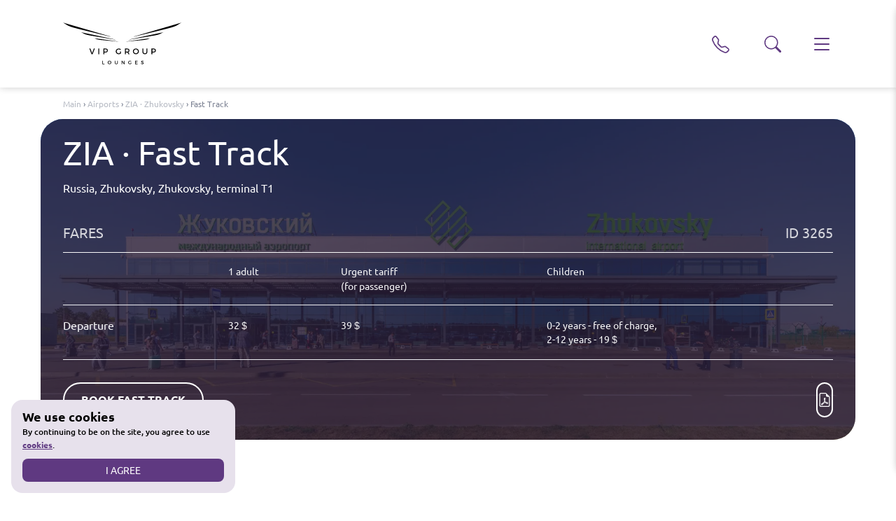

--- FILE ---
content_type: text/html; charset=utf-8
request_url: https://vipgroup.ru/en/airports/zia/fast-track
body_size: 24315
content:
<!DOCTYPE html><html lang="en"><head><meta charSet="utf-8"/><meta content="width=device-width, initial-scale=1, maximum-scale=1, user-scalable=no" name="viewport"/><meta name="locale" content="en"/><meta name="locale:alternate" content="ru"/><meta name="robots" content="index, follow, archive, noyaca"/><title>Fast Track at Zhukovsky Airport (ZIA)</title><meta name="description" content="Fast Track Online order - expedited escort at Zhukovsky Airport - Russia."/><meta name="keywords" content="fast track"/><meta name="url" content="https://vipgroup.ru/en/airports/zia/fast-track"/><link rel="canonical" href="https://vipgroup.ru/en/airports/zia/fast-track"/><meta property="og:locale" content="en"/><meta property="og:locale:alternate" content="ru"/><meta property="og:title" content="Fast Track at Zhukovsky Airport (ZIA)"/><meta property="og:description" content="Fast Track Online order - expedited escort at Zhukovsky Airport - Russia."/><meta property="og:type" content="website"/><meta property="og:url" content="https://vipgroup.ru/en/airports/zia/fast-track"/><meta property="og:image" content="https://static.vipgroup.ru/cache/airports/zia/preview/zia-1-1920.webp"/><link rel="manifest" href="/favicons/site-en.webmanifest"/><script type="application/ld+json">
              {
                "@context": "https://schema.org",
                "@type": "WPFooter",
                "@id": "WPFooter",
                "copyrightYear": "2026"
              }
          </script><script type="application/ld+json">{"@context":"https://schema.org","@type":"Organization","name":"VIP Group","description":"VIP Group — сервис онлайн-бронирования VIP-залов и VIP-сервисов в аэропортах мира с персональным менеджером.","url":"https://vipgroup.ru/","logo":"https://static.vipgroup.ru/origin/organization_schema/ru/bd5a689258be7ae68f8b2b8a2d52fe1b93f71994.png","contactPoint":[{"@type":"ContactPoint","telephone":"+74955080008","email":"vip@vipgroup.ru"},{"@type":"ContactPoint","telephone":"+79035080008"}]}</script><script type="application/ld+json">{"@context":"https://schema.org","@type":"Service","name":"Fast Track","disambiguatingDescription":"Терминал T1","image":"https://static.vipgroup.ru/cache/airports/zia/img/zia-2-1920.webp","url":"https://vipgroup.ru/airports/zia/fast-track","serviceType":"Fast Track","identifier":3265,"offers":{"@type":"Offer","availability":"https://schema.org/InStock","url":"https://vipgroup.ru/airports/zia/fast-track","priceCurrency":"RUB","priceSpecification":[{"@type":"UnitPriceSpecification","priceType":"https://schema.org/RegularPrice","unitText":"Пассажир","priceCurrency":"RUB","price":"2500"},{"@type":"UnitPriceSpecification","priceType":"https://schema.org/RegularPrice","unitText":"Срочная заявка","priceCurrency":"RUB","price":"3000"},{"@type":"UnitPriceSpecification","priceType":"https://schema.org/RegularPrice","unitText":"Дети 2-12 лет","priceCurrency":"RUB","price":"1500"}]}}</script><script type="application/ld+json">{"@context":"https://schema.org","@type":"Product","name":"Fast Track","disambiguatingDescription":"Терминал T1","image":"https://static.vipgroup.ru/cache/airports/zia/img/zia-2-1920.webp","url":"https://vipgroup.ru/airports/zia/fast-track","productID":3265,"offers":{"@type":"Offer","availability":"https://schema.org/InStock","url":"https://vipgroup.ru/airports/zia/fast-track","priceCurrency":"RUB","price":"2500","hasMerchantReturnPolicy":"<p>Отмена подтвержденной заявки (менее чем за 24 часов до оказания сервиса) – штраф 100%.</p><p>Неявка – штраф 100%.</p>","priceSpecification":[{"@type":"UnitPriceSpecification","priceType":"https://schema.org/RegularPrice","unitText":"Пассажир","priceCurrency":"RUB","price":"2500"},{"@type":"UnitPriceSpecification","priceType":"https://schema.org/RegularPrice","unitText":"Срочная заявка","priceCurrency":"RUB","price":"3000"},{"@type":"UnitPriceSpecification","priceType":"https://schema.org/RegularPrice","unitText":"Дети 2-12 лет","priceCurrency":"RUB","price":"1500"}]}}</script><link rel="preload" as="image" imageSrcSet="https://cdn.vipgroup.ru/cache/airports/zia/img/zia-2-854.webp 1x, https://cdn.vipgroup.ru/cache/airports/zia/img/zia-2-854.webp 2x" fetchpriority="high"/><meta name="next-head-count" content="23"/><meta content="true" name="HandheldFriendly"/><meta content="width" name="MobileOptimized"/><meta content="yes" name="mobile-web-app-capable"/><link rel="icon" href="/favicon.ico" type="image/x-icon"/><link rel="shortcut icon" href="/favicons/favicon.ico" type="image/x-icon"/><link rel="mask-icon" href="/favicons/safari-pinned-tab.svg" color="#5f3981"/><link rel="apple-touch-icon" sizes="180x180" href="/favicons/apple-touch-icon.png"/><link rel="icon" type="image/png" sizes="120x120" href="/favicons/favicon-120x120.png"/><link rel="icon" type="image/png" sizes="32x32" href="/favicons/favicon-32x32.png"/><link rel="icon" type="image/png" sizes="16x16" href="/favicons/favicon-16x16.png"/><meta name="msapplication-TileColor" content="#5f3981"/><meta name="msapplication-TileImage" content="/favicons/mstile-144x144.png"/><meta name="msapplication-config" content="/favicons/browserconfig.xml"/><meta name="theme-color" content="#5f3981"/><link href="https://fonts.googleapis.com/css?family=Ubuntu:300,400,500,700&amp;subset=cyrillic,cyrillic-ext" rel="preconnect"/><link href="https://fonts.googleapis.com/css?family=PT+Sans:regular,italic,bold,bolditalic&amp;subset=latin,latin-ext" rel="preconnect"/><script>
        (function(m,e,t,r,i,k,a){m[i]=m[i]||function(){(m[i].a=m[i].a||[]).push(arguments)};
          m[i].l=1*new Date();
          k=e.createElement(t),a=e.getElementsByTagName(t)[0],k.async=1,k.src=r,a.parentNode.insertBefore(k,a)})
        (window, document, "script", "https://mc.yandex.ru/metrika/tag.js", "ym");

        ym(56240302, "init", {
          clickmap:true,
          trackLinks:true,
          accurateTrackBounce:true,
          webvisor:true,
          trackHash:true
        });
      </script><script async="" src="/assets/js/utils.js"></script><script async="" src="/assets/js/metrika.js" id="metrika-counter"></script><link rel="preload" href="https://cdn.vipgroup.ru/_next/static/css/c13e3df3b5e4d14f.css" as="style"/><link rel="stylesheet" href="https://cdn.vipgroup.ru/_next/static/css/c13e3df3b5e4d14f.css" data-n-g=""/><noscript data-n-css=""></noscript><script defer="" nomodule="" src="https://cdn.vipgroup.ru/_next/static/chunks/polyfills-78c92fac7aa8fdd8.js"></script><script src="https://cdn.vipgroup.ru/_next/static/chunks/webpack-dd6cc1d3ce1b0116.js" defer=""></script><script src="https://cdn.vipgroup.ru/_next/static/chunks/framework-922a768aec4a4d43.js" defer=""></script><script src="https://cdn.vipgroup.ru/_next/static/chunks/main-90699ad5f1c6d82c.js" defer=""></script><script src="https://cdn.vipgroup.ru/_next/static/chunks/pages/_app-e9655302b60194ed.js" defer=""></script><script src="https://cdn.vipgroup.ru/_next/static/chunks/675-4915a2d00caa1daa.js" defer=""></script><script src="https://cdn.vipgroup.ru/_next/static/chunks/489-3a3c569f72585c6a.js" defer=""></script><script src="https://cdn.vipgroup.ru/_next/static/chunks/pages/airports/%5Biata%5D/%5Bid%5D-e5ab4f6ba34f68dc.js" defer=""></script><script src="https://cdn.vipgroup.ru/_next/static/TS5JSLX9y-jd7D_aiJ0kR/_buildManifest.js" defer=""></script><script src="https://cdn.vipgroup.ru/_next/static/TS5JSLX9y-jd7D_aiJ0kR/_ssgManifest.js" defer=""></script></head><body><div id="__next"><main class="main-wrapper"><div class="content-wrapper"><div class="slide-nav "><div class="slide-nav__wrapper"><div class="slide-nav__wrapper__action"><div class="slide-nav__action"></div><div class="slide-nav__action slide-nav__action__lang-wrapper"><button class="d-flex align-items-center gap-2 lang-nav"><i class="icon i-globe"></i><span>EN</span></button></div><div class="slide-nav__action"><button class="slide-nav__close-link"><i class="icon i-close"></i></button></div></div><div class="slide-nav__auth"><span class="slide-nav__auth-title">Log in to your account</span><span class="slide-nav__auth-tip">In order to save your orders, passengers and payment</span><div class="sign-in-block signup-tab-block"><form><div class="form-wrapper"></div><div class="form-group mt-3"><div class="icon-container"><svg style="outline:none" width="25px" height="25px" viewBox="0 0 24 24" xmlns="http://www.w3.org/2000/svg" fill="#5f3981" stroke="#5f3981" data-tooltip-id="tooltip-alert-phone"><g class="SVGRepo_bgCarrier" stroke-width="0"></g><g class="SVGRepo_tracerCarrier" stroke-linecap="round" stroke-linejoin="round"></g><g class="SVGRepo_iconCarrier"><title></title><g class="Complete"><g class="alert-circle"><g><line fill="none" stroke="#5f3981" stroke-linecap="round" stroke-linejoin="round" stroke-width="2" x1="12" x2="12" y1="8" y2="12"></line><line fill="none" stroke="#5f3981" stroke-linecap="round" stroke-linejoin="round" stroke-width="2" x1="12" x2="12" y1="16" y2="16"></line><circle cx="12" cy="12" fill="none" class="_--Circle" r="10" stroke="#5f3981" stroke-linecap="round" stroke-linejoin="round" stroke-width="2"></circle></g></g></g></g></svg></div></div><button type="submit" class="btn slide-nav__auth-btn-blueberry mt-4">Log in</button></form></div><button class="open-modal-link mt-4">Log in another way</button></div><nav class="slide-nav-top-menu"><ul class="slide-nav-top-menu__list"><li class="slide-nav-top-menu__item"><a class="slide-nav-top-menu__link" href="/en/airports">Airports</a></li><li class="slide-nav-top-menu__item"><a class="slide-nav-top-menu__link" href="/en/rates">Fares and conditions</a></li><li class="slide-nav-top-menu__item"><a class="slide-nav-top-menu__link" href="/en/payment-and-refund">Payment and refund</a></li><li class="slide-nav-top-menu__item"><a class="slide-nav-top-menu__link" href="/en/questions">Help</a></li></ul></nav><nav class="slide-nav-bottom-menu"><ul class="slide-nav-bottom-menu__list"><li class="slide-nav-bottom-menu__item"><a class="slide-nav-bottom-menu__link" href="/en/about">About us</a></li><li class="slide-nav-bottom-menu__item"><a class="slide-nav-bottom-menu__link" href="/en/documents">Documents</a></li><li class="slide-nav-bottom-menu__item"><a class="slide-nav-bottom-menu__link" href="/en/contacts">Contacts</a></li></ul></nav></div></div><header class="header header--shadow"><div class="container d-flex align-items-center"><div class="logo"><a class="logo__link" href="/en"><svg xmlns="http://www.w3.org/2000/svg" width="170" height="61" class="logo__img"><path d="M57.083 58.894v-4.163h-.828v4.914h2.956v-.75zm9.334-4.185c-1.468 0-2.606 1.067-2.606 2.48 0 1.403 1.138 2.49 2.606 2.49s2.604-1.087 2.604-2.49c0-1.407-1.136-2.48-2.604-2.48m.006.744c.963 0 1.75.759 1.75 1.736 0 .975-.787 1.748-1.75 1.748-.962 0-1.77-.773-1.77-1.748 0-.977.801-1.736 1.77-1.736m11.875-.722h-.828v2.878c0 .836-.499 1.328-1.3 1.328-.808 0-1.32-.498-1.32-1.328v-2.878h-.828v2.878c0 1.285.813 2.07 2.141 2.07s2.135-.785 2.135-2.07zm9.663 4.914v-4.914h-.815v3.531l-2.635-3.531h-.813v4.914h.828V56.12l2.62 3.525zm8.874-2.416v1.37c-.349.213-.764.338-1.129.338-1.004 0-1.799-.767-1.799-1.748 0-.977.788-1.744 1.792-1.744.512 0 1.04.21 1.418.563l.47-.61a2.96 2.96 0 0 0-1.888-.689c-1.489 0-2.634 1.073-2.634 2.48 0 1.403 1.13 2.49 2.585 2.49.675 0 1.41-.257 1.908-.636v-1.814zm9.62-1.755v-.743h-3.51v4.914h3.596v-.744h-2.767v-1.356h2.4v-.741h-2.4v-1.33zm6.926-.777c-1.067 0-1.79.524-1.79 1.367 0 1.749 2.654 1.137 2.654 2.234 0 .38-.346.596-.92.596-.527 0-1.159-.251-1.664-.715l-.358.715a3.02 3.02 0 0 0 2.008.779c1.08 0 1.854-.539 1.854-1.417.005-1.771-2.648-1.195-2.648-2.27 0-.33.316-.512.801-.512.372 0 .905.134 1.439.457l.344-.731a3.2 3.2 0 0 0-1.72-.503M89.89 27.438l20.617-1.878c6.151-.593 8.382-.748 11.075-1.824.705-.28 2.828-1.142 2.828-1.142l-34 4.638zm4.361-2.727 29.315-4.856c9.125-1.563 12.516-2.056 16.116-3.879.952-.479 3.817-1.944 3.817-1.944L94.891 24.385Zm-19.21 0-.643-.326-48.61-10.353s2.867 1.465 3.816 1.944c3.603 1.823 6.993 2.316 16.118 3.879zm-6.88-4.205-.722-.475L.23.32S3.97 2.672 5.208 3.44c4.672 2.91 9.75 4.04 22.973 7.334zm-23.284 2.088s2.123.862 2.83 1.142c2.693 1.076 4.922 1.23 11.072 1.824l20.618 1.878-.519-.206zm56.972-2.563-.722.475 39.983-9.731c13.221-3.293 18.295-4.424 22.965-7.333 1.24-.769 4.982-3.122 4.982-3.122M42.23 45.382l3.258-8.06h-1.416l-2.51 6.551-2.487-6.552h-1.463l3.212 8.06zm9.511-8.06h-1.357v8.06h1.357zm5.922 0v8.06h1.356V42.95h1.855c2.03 0 3.19-1.057 3.19-2.878 0-1.752-1.16-2.752-3.19-2.752zm1.356 1.217h1.8c1.243 0 1.946.508 1.946 1.57 0 1.09-.703 1.623-1.947 1.623H59.02Zm22.483 2.88v2.248c-.576.345-1.255.553-1.855.553-1.646 0-2.949-1.256-2.949-2.869 0-1.603 1.29-2.856 2.939-2.856.84 0 1.704.345 2.325.92l.772-1.001c-.795-.69-1.945-1.127-3.097-1.127-2.443 0-4.319 1.76-4.319 4.064s1.853 4.088 4.237 4.088c1.107 0 2.315-.425 3.131-1.047V41.42zm12.024 3.963h1.541l-1.806-2.695c1.07-.415 1.67-1.326 1.67-2.614 0-1.752-1.188-2.752-3.249-2.752h-3.27v8.06h1.358v-2.43h1.912c.125 0 .253 0 .37-.01zm-3.756-3.65V38.54h1.912c1.245 0 1.959.508 1.959 1.57 0 1.09-.714 1.623-1.959 1.623zm14.373-4.445c-2.406 0-4.272 1.748-4.272 4.064 0 2.304 1.866 4.088 4.272 4.088 2.408 0 4.272-1.784 4.272-4.088s-1.864-4.064-4.272-4.064m.012 1.219c1.576 0 2.867 1.242 2.867 2.845 0 1.601-1.29 2.87-2.867 2.87-1.578 0-2.902-1.269-2.902-2.87 0-1.603 1.312-2.845 2.902-2.845m16.364-1.185h-1.357v4.722c0 1.369-.819 2.177-2.13 2.177-1.326 0-2.167-.818-2.167-2.177V37.32h-1.358v4.722c0 2.107 1.334 3.396 3.512 3.396s3.5-1.29 3.5-3.396zm5.748 0v8.06h1.36v-2.43h1.854c2.026 0 3.19-1.057 3.19-2.878 0-1.752-1.164-2.752-3.19-2.752zm1.36 1.218h1.795c1.245 0 1.948.508 1.948 1.57 0 1.09-.703 1.623-1.948 1.623h-1.796" style="fill:#000;fill-opacity:1;fill-rule:nonzero;stroke:none;stroke-width:0.13333333"></path></svg></a></div><div class="phone"><button area-label="Contacts Menu" class="phone__icon"><i class="icon i-phone-new-deep-lavender"></i></button><div class="dropdown-new"></div></div><div class="d-flex align-items-center"><div class="search-header "><div class="style_search__MFMNj"><div class="style_search__wrapper___nkkW"><div class="style_search__content__4z8nI"><div class="style_search__input-wrapper__ln7Ek"><div class="style_search__input-container__VoPuB style_search__input-container--mobile__MDSWt"><button class="style_search__input__m9coG style_search__input--mobile__Fn91f"></button></div><div class="style_search__input-container__VoPuB style_search__input-container--desktop__KpNqm"><input class="style_search__input__m9coG" placeholder=""/></div></div><div class="style_search__endAdornment__Y1gnI"></div></div><div class="style_search__dropdown__T9Ejr"></div></div><div class="style_search__search-dialog__sB6Vo"><div class="style_search-dialog__Bx4Ut"><div class="style_search-dialog__input-wrapper__vGtep"><div class="style_search__dialog-wrapper__6g_O2"><button class="style_search__back__Pmjsm"><svg xmlns="http://www.w3.org/2000/svg" width="16" height="16" fill="currentColor" class="bi bi-arrow-left" viewBox="0 0 16 16"><path fill-rule="evenodd" d="M15 8a.5.5 0 0 0-.5-.5H2.707l3.147-3.146a.5.5 0 1 0-.708-.708l-4 4a.5.5 0 0 0 0 .708l4 4a.5.5 0 0 0 .708-.708L2.707 8.5H14.5A.5.5 0 0 0 15 8"></path></svg></button><input class="style_search__input__m9coG style_search__input--dialog__CaCnK" placeholder=""/><button class="style_search__dialog-button__7lUzB"><svg xmlns="http://www.w3.org/2000/svg" width="16" height="16" fill="currentColor" class="bi bi-search" viewBox="0 0 16 16"><path d="M11.742 10.344a6.5 6.5 0 1 0-1.397 1.398h-.001q.044.06.098.115l3.85 3.85a1 1 0 0 0 1.415-1.414l-3.85-3.85a1 1 0 0 0-.115-.1zM12 6.5a5.5 5.5 0 1 1-11 0 5.5 5.5 0 0 1 11 0"></path></svg></button></div></div><div class="style_search-dialog__list-wrapper__Vt1_D"><div class="style_list__gnz5U"><div class="style_list__text-container__t6XY4"><span>No Options</span></div></div></div></div></div></div></div><div class="search-button right-menu-wrapper"><button><svg xmlns="http://www.w3.org/2000/svg" width="24" height="24" fill="currentColor" class="bi bi-search" viewBox="0 0 16 16"><path d="M11.742 10.344a6.5 6.5 0 1 0-1.397 1.398h-.001q.044.06.098.115l3.85 3.85a1 1 0 0 0 1.415-1.414l-3.85-3.85a1 1 0 0 0-.115-.1zM12 6.5a5.5 5.5 0 1 1-11 0 5.5 5.5 0 0 1 11 0"></path></svg></button></div></div><div class="right-menu-wrapper"><button type="button"><i class="icon i-burger-deep-lavender"></i></button></div></div></header><header class="mobile-header"><div class="mobile-wrapper"><div class="logo"><a class="logo__link" href="/en"><svg xmlns="http://www.w3.org/2000/svg" width="168" height="44" fill="none" viewBox="0 0 99 26" class="logo__img"><path fill="#000" d="M3.216 23.607v-4.163h-.828v4.914h2.956v-.75zm9.334-4.185c-1.468 0-2.606 1.067-2.606 2.48 0 1.403 1.138 2.49 2.606 2.49s2.604-1.087 2.604-2.49c0-1.407-1.136-2.48-2.604-2.48m.006.744c.963 0 1.75.759 1.75 1.736 0 .975-.787 1.748-1.75 1.748-.962 0-1.77-.773-1.77-1.748 0-.977.801-1.736 1.77-1.736m11.875-.722h-.828v2.878c0 .836-.499 1.328-1.3 1.328-.808 0-1.32-.498-1.32-1.328v-2.878h-.828v2.878c0 1.285.813 2.07 2.141 2.07s2.135-.785 2.135-2.07zm9.663 4.914v-4.914h-.815v3.532l-2.635-3.532h-.813v4.914h.828v-3.525l2.62 3.525zm8.874-2.416v1.37c-.349.213-.764.338-1.129.338-1.004 0-1.799-.767-1.799-1.748 0-.977.788-1.744 1.792-1.744.512 0 1.04.21 1.418.563l.47-.61a2.95 2.95 0 0 0-1.888-.689c-1.489 0-2.634 1.073-2.634 2.48 0 1.403 1.13 2.49 2.585 2.49.675 0 1.41-.257 1.908-.636v-1.814zm9.62-1.755v-.743h-3.51v4.914h3.596v-.744h-2.767v-1.356h2.4v-.741h-2.4v-1.33zm6.926-.777c-1.067 0-1.79.524-1.79 1.367 0 1.749 2.654 1.137 2.654 2.235 0 .378-.346.595-.92.595-.527 0-1.159-.251-1.664-.715l-.358.715a3.02 3.02 0 0 0 2.008.779c1.08 0 1.854-.539 1.854-1.417.005-1.771-2.648-1.195-2.648-2.27 0-.33.316-.512.801-.512.372 0 .905.134 1.439.457l.344-.731a3.2 3.2 0 0 0-1.72-.503M6.617 10.095l3.259-8.06H8.46L5.95 8.585 3.462 2.034H2l3.212 8.06zm9.512-8.06h-1.357v8.06h1.357zm5.922 0v8.06h1.356V7.664h1.855c2.03 0 3.19-1.057 3.19-2.878 0-1.752-1.16-2.752-3.19-2.752zm1.356 1.217h1.799c1.244 0 1.947.508 1.947 1.57 0 1.09-.703 1.623-1.947 1.623h-1.799zm22.483 2.88V8.38c-.576.345-1.255.553-1.855.553-1.646 0-2.95-1.256-2.95-2.869 0-1.603 1.291-2.856 2.94-2.856.84 0 1.703.345 2.325.92l.772-1.001C46.327 2.437 45.176 2 44.025 2c-2.443 0-4.32 1.76-4.32 4.064s1.854 4.088 4.238 4.088c1.107 0 2.315-.425 3.13-1.047V6.132zm12.024 3.963h1.541L57.65 7.4c1.07-.415 1.669-1.326 1.669-2.614 0-1.752-1.187-2.752-3.248-2.752H52.8v8.06h1.358v-2.43h1.912c.125 0 .253 0 .37-.01zm-3.756-3.65V3.252h1.912c1.245 0 1.959.508 1.959 1.57 0 1.09-.714 1.623-1.96 1.623zM68.53 2c-2.407 0-4.272 1.748-4.272 4.064 0 2.304 1.865 4.088 4.272 4.088s4.272-1.784 4.272-4.088S70.94 2 68.531 2m.012 1.219c1.576 0 2.867 1.242 2.867 2.845 0 1.601-1.29 2.87-2.867 2.87-1.579 0-2.903-1.269-2.903-2.87 0-1.603 1.313-2.845 2.903-2.845m16.364-1.185H83.55v4.722c0 1.369-.819 2.177-2.13 2.177-1.326 0-2.168-.818-2.168-2.177V2.034h-1.357v4.722c0 2.107 1.334 3.396 3.512 3.396s3.5-1.29 3.5-3.396zm5.748 0v8.06h1.359v-2.43h1.855c2.026 0 3.19-1.057 3.19-2.878 0-1.752-1.164-2.752-3.19-2.752zm1.359 1.218h1.796c1.245 0 1.948.508 1.948 1.57 0 1.09-.703 1.623-1.948 1.623h-1.796"></path></svg></a></div><div class="phone"><button area-label="Contacts Menu" class="phone__icon"><i class="icon i-phone-new-deep-lavender"></i></button><div class="dropdown-new"></div></div><div class="d-flex align-items-center"><div class="search-header "><div class="style_search__MFMNj"><div class="style_search__wrapper___nkkW"><div class="style_search__content__4z8nI"><div class="style_search__input-wrapper__ln7Ek"><div class="style_search__input-container__VoPuB style_search__input-container--mobile__MDSWt"><button class="style_search__input__m9coG style_search__input--mobile__Fn91f"></button></div><div class="style_search__input-container__VoPuB style_search__input-container--desktop__KpNqm"><input class="style_search__input__m9coG" placeholder=""/></div></div><div class="style_search__endAdornment__Y1gnI"></div></div><div class="style_search__dropdown__T9Ejr"></div></div><div class="style_search__search-dialog__sB6Vo"><div class="style_search-dialog__Bx4Ut"><div class="style_search-dialog__input-wrapper__vGtep"><div class="style_search__dialog-wrapper__6g_O2"><button class="style_search__back__Pmjsm"><svg xmlns="http://www.w3.org/2000/svg" width="16" height="16" fill="currentColor" class="bi bi-arrow-left" viewBox="0 0 16 16"><path fill-rule="evenodd" d="M15 8a.5.5 0 0 0-.5-.5H2.707l3.147-3.146a.5.5 0 1 0-.708-.708l-4 4a.5.5 0 0 0 0 .708l4 4a.5.5 0 0 0 .708-.708L2.707 8.5H14.5A.5.5 0 0 0 15 8"></path></svg></button><input class="style_search__input__m9coG style_search__input--dialog__CaCnK" placeholder=""/><button class="style_search__dialog-button__7lUzB"><svg xmlns="http://www.w3.org/2000/svg" width="16" height="16" fill="currentColor" class="bi bi-search" viewBox="0 0 16 16"><path d="M11.742 10.344a6.5 6.5 0 1 0-1.397 1.398h-.001q.044.06.098.115l3.85 3.85a1 1 0 0 0 1.415-1.414l-3.85-3.85a1 1 0 0 0-.115-.1zM12 6.5a5.5 5.5 0 1 1-11 0 5.5 5.5 0 0 1 11 0"></path></svg></button></div></div><div class="style_search-dialog__list-wrapper__Vt1_D"><div class="style_list__gnz5U"><div class="style_list__text-container__t6XY4"><span>No Options</span></div></div></div></div></div></div></div><div class="search-button right-menu-wrapper"><button><svg xmlns="http://www.w3.org/2000/svg" width="24" height="24" fill="currentColor" class="bi bi-search" viewBox="0 0 16 16"><path d="M11.742 10.344a6.5 6.5 0 1 0-1.397 1.398h-.001q.044.06.098.115l3.85 3.85a1 1 0 0 0 1.415-1.414l-3.85-3.85a1 1 0 0 0-.115-.1zM12 6.5a5.5 5.5 0 1 1-11 0 5.5 5.5 0 0 1 11 0"></path></svg></button></div></div><div class="right-menu-wrapper"><button type="button"><i class="icon i-mobile-burger"></i></button></div></div></header><div class="vip-info"><div class="breadcrumbs" itemscope="" itemType="https://schema.org/BreadcrumbList"><div class="container"><span class="breadcrumbs-item" itemProp="itemListElement" itemType="https://schema.org/ListItem" itemscope=""><a title="Main" itemProp="item" href="https://vipgroup.ru/en/"><span itemProp="name">Main</span></a><meta itemProp="position" content="1"/></span><span class="separator">›</span><span class="breadcrumbs-item" itemProp="itemListElement" itemType="https://schema.org/ListItem" itemscope=""><a title="Airports" itemProp="item" href="https://vipgroup.ru/en/airports"><span itemProp="name">Airports</span></a><meta itemProp="position" content="2"/></span><span class="separator">›</span><span class="breadcrumbs-item" itemProp="itemListElement" itemType="https://schema.org/ListItem" itemscope=""><a title="ZIA · Zhukovsky" itemProp="item" href="https://vipgroup.ru/en/airports/zia"><span itemProp="name">ZIA · Zhukovsky</span></a><meta itemProp="position" content="3"/></span><span class="separator">›</span><span class="breadcrumbs-item" itemProp="itemListElement" itemType="https://schema.org/ListItem" itemscope=""><span itemProp="name">Fast Track</span><meta itemProp="position" content="4"/></span></div></div><div class="vip-intro" itemscope="" itemType="https://schema.org/ImageObject"><picture><source media="(max-width: 576px)" srcSet="https://cdn.vipgroup.ru/cache/airports/zia/img/zia-2-854.webp" type="image/webp"/><source media="(min-width: 576px) and (max-width: 768px)" srcSet="https://cdn.vipgroup.ru/cache/airports/zia/img/zia-2-960.webp" type="image/webp"/><source media="(min-width: 768px) and (max-width: 1200px)" srcSet="https://cdn.vipgroup.ru/cache/airports/zia/img/zia-2-1280.webp" type="image/webp"/><source media="(min-width: 1200px) and (max-width: 1400px)" srcSet="https://cdn.vipgroup.ru/cache/airports/zia/img/zia-2-1600.webp" type="image/webp"/><source media="(min-width: 1400px)" srcSet="https://cdn.vipgroup.ru/cache/airports/zia/img/zia-2-1920.webp" type="image/webp"/><img itemProp="contentUrl" alt="Fast Track" fetchpriority="high" loading="eager" width="919" height="320" decoding="async" data-nimg="1" class="vip-info__background" style="color:transparent" srcSet="https://cdn.vipgroup.ru/cache/airports/zia/img/zia-2-854.webp 1x, https://cdn.vipgroup.ru/cache/airports/zia/img/zia-2-854.webp 2x" src="https://cdn.vipgroup.ru/cache/airports/zia/img/zia-2-854.webp"/></picture><div><div class="container"><div class="vip-intro__wrapper"><h1 class="vip-intro__heading">ZIA · Fast Track</h1><p class="vip-intro__span">Russia, Zhukovsky, Zhukovsky<!-- -->, <!-- -->terminal T1</p><div class="vip-intro__description"><div class="d-flex flex-row align-items-center justify-content-between tariffs-container"><h2>Fares</h2><p>ID <!-- -->3265</p></div></div><table class="table rates-table table--light"><thead><tr><th></th><th>1 adult</th><th>Urgent tariff<br/>(<!-- -->for passenger<!-- -->)</th><th>Children</th></tr></thead><tbody><tr><td class="table__col-head"><span class="rates-title part-1">Departure</span><span class="rates-title part-2"></span></td><td data-label="1 adult"><p>32<!-- --> <span class="currency rouble">$</span></p></td><td data-label="Urgent tariff (for passenger)"><p> <!-- -->39<!-- --> <span class="currency rouble">$</span></p></td><td data-label="Children"><p>0-<!-- -->2<!-- --> years<!-- --> - <!-- -->free of charge<!-- -->,<br/>2<!-- -->-<!-- -->12<!-- --> years<!-- --> - <!-- -->19<!-- --> <span class="currency rouble">$</span></p></td></tr></tbody></table><div class="vip-intro__button"><a href="/en/booking?airportFromId=18987&amp;serviceId=3265" class="btn btn-airportDetailSlice-service">Book Fast Track</a><a href="/en/airports/zia/fast-track.pdf" class="btn p-0 square"><svg xmlns="http://www.w3.org/2000/svg" width="20" height="20" fill="white" class="bi bi-file-earmark-pdf" viewBox="0 0 16 16"><path d="M14 14V4.5L9.5 0H4a2 2 0 0 0-2 2v12a2 2 0 0 0 2 2h8a2 2 0 0 0 2-2M9.5 3A1.5 1.5 0 0 0 11 4.5h2V14a1 1 0 0 1-1 1H4a1 1 0 0 1-1-1V2a1 1 0 0 1 1-1h5.5z"></path><path d="M4.603 14.087a.8.8 0 0 1-.438-.42c-.195-.388-.13-.776.08-1.102.198-.307.526-.568.897-.787a7.7 7.7 0 0 1 1.482-.645 20 20 0 0 0 1.062-2.227 7.3 7.3 0 0 1-.43-1.295c-.086-.4-.119-.796-.046-1.136.075-.354.274-.672.65-.823.192-.077.4-.12.602-.077a.7.7 0 0 1 .477.365c.088.164.12.356.127.538.007.188-.012.396-.047.614-.084.51-.27 1.134-.52 1.794a11 11 0 0 0 .98 1.686 5.8 5.8 0 0 1 1.334.05c.364.066.734.195.96.465.12.144.193.32.2.518.007.192-.047.382-.138.563a1.04 1.04 0 0 1-.354.416.86.86 0 0 1-.51.138c-.331-.014-.654-.196-.933-.417a5.7 5.7 0 0 1-.911-.95 11.7 11.7 0 0 0-1.997.406 11.3 11.3 0 0 1-1.02 1.51c-.292.35-.609.656-.927.787a.8.8 0 0 1-.58.029m1.379-1.901q-.25.115-.459.238c-.328.194-.541.383-.647.547-.094.145-.096.25-.04.361q.016.032.026.044l.035-.012c.137-.056.355-.235.635-.572a8 8 0 0 0 .45-.606m1.64-1.33a13 13 0 0 1 1.01-.193 12 12 0 0 1-.51-.858 21 21 0 0 1-.5 1.05zm2.446.45q.226.245.435.41c.24.19.407.253.498.256a.1.1 0 0 0 .07-.015.3.3 0 0 0 .094-.125.44.44 0 0 0 .059-.2.1.1 0 0 0-.026-.063c-.052-.062-.2-.152-.518-.209a4 4 0 0 0-.612-.053zM8.078 7.8a7 7 0 0 0 .2-.828q.046-.282.038-.465a.6.6 0 0 0-.032-.198.5.5 0 0 0-.145.04c-.087.035-.158.106-.196.283-.04.192-.03.469.046.822q.036.167.09.346z"></path></svg></a></div></div></div></div></div><div class="container"><h2>Service description</h2><div class="rich-text-wrapper rich-text-wrapper_link"><h3>Departure:</h3><ul><li>priority passage of the pre-flight inspection procedure;</li><li>baggage collection on a first-come, first-served basis</li></ul></div><h2>Cancellation policy</h2><div class="rich-text-wrapper rich-text-wrapper_link"><p>Cancellation of a confirmed application (less than 24 hours before the service is provided) is a 100% penalty.</p><p>Failure to appear is a 100% penalty.</p></div><h2>Urgency</h2><div class="rich-text-wrapper rich-text-wrapper_link"><p>Urgent request (submitted less than 24 hours before the service is provided): + 500 ₽ per passenger.</p></div></div><p>Загрузка карты...</p></div><div class="arrow-up"><i class="icon i-arrow-up"></i></div></div><div class="container footer-container"><footer class="footer"><div class="d-sm-flex flex-wrap justify-content-sm-between pb-4"><div class="d-flex flex-column col-12 col-md-4 mb-3 mb-md-0"><span class="d-flex justify-content-center justify-content-md-start footer-title me-md-2 pb-2">Language</span><div class="d-flex justify-content-center justify-content-md-start"><div class="lang-footer"><button class="dropdown-new__button"><i class="icon i-globe me-2"></i>English</button><div class="dropdown-new"></div></div></div></div><div class="d-flex flex-column col-12 col-md-4 mb-3 mb-md-0"><span class="d-flex justify-content-center footer-title pb-2">Social networks</span><div class="d-flex flex-column justify-content-center align-items-center h-100"><div class="d-flex justify-content-center gap-3"><a href="https://t.me/vipgroupru" class="icon-wrapper" target="_blank" title="Telegram"><i class="icon i-telegram-dark"></i></a><a href="https://www.facebook.com/vipgroupru " class="icon-wrapper" target="_blank" title="Facebook"><i class="icon i-facebook"></i></a><a href="https://twitter.com/vipgroup_ru" class="icon-wrapper" target="_blank" title="X"><i class="icon i-twitter"></i></a></div></div></div><div class="d-flex flex-column align-items-center align-items-md-end col-12 col-md-4 pb-3 pb-sm-0"><span class="d-flex footer-title pb-2">Telephone</span><div class="d-flex footer-phone"><a href="tel:undefined"></a></div></div></div><div class="d-sm-flex justify-content-sm-between"><div class="d-flex flex-column pb-sm-0"><div class="d-flex justify-content-center justify-content-sm-start">VIP Group LLC</div><div class="d-flex justify-content-center justify-content-sm-start">© 2001 — 2026</div></div><div class="footer-copyright">Any use of the site materials without permission is prohibited</div></div></footer></div><div class="Toastify"></div></main></div><script id="__NEXT_DATA__" type="application/json">{"props":{"pageProps":{"_nextI18Next":{"initialI18nStore":{"en":{"common":{"app.contactUs":"Contact Us","app.footer.language":"Language","app.footer.copyright":"Any use of the site materials without permission is prohibited","app.footer.company":"VIP Group LLC","app.footer.phone":"Telephone","app.footer.socialNetworks":"Social networks","app.no-match-page.heading":"404 - page not found","app.no-match-page.button":"Go to home page","app.common.from":"from","app.common.loading":"Loading","app.common.free":"free of charge","app.extraServices.free":"free","app.request.errorMessage":"Request error","app.profileEdit.mainInfo":"Main information","app.profileEdit.contactsHeading":"Contacts","app.profileEdit.submitButton":"Refresh","app.profileEdit.successMessage":"Data successfully saved","app.profileEdit.changePassword":"Change password","app.profileEdit.settings":"Settings","app.form.firstName":"Name","app.form.lastName":"Surname","app.form.patronymic":"Patronymic","app.form.contactPhone":"Phone","app.form.email":"E-mail","app.form.autoNumber":"Car number","app.form.dateOfBirth":"Date of Birth","app.form.searchPlaceholder":"Search","app.form.searchPlaceholderChosen":"Proceed","app.form.saveTo":"Save to","app.form.myPassengers":"My Passengers","app.form.login":"Login","app.form.language":"Default language","app.timeLeft.days":"d.","app.timeLeft.hours":"h.","app.timeLeft.minutes":"m.","app.timeLeft.seconds":"s.","app.header.signinLink":"Log in","app.header.profileLink":"Profile","app.intro.heading.desktop":"\u003cb\u003eVIP services booking system\u003c/b\u003e\u003cbr\u003efor passengers of regular flights","app.intro.heading.mobile":"\u003cb\u003eVIP services booking system\u003c/b\u003e\u003cbr\u003efor passengers of regular flights","app.intro.button":"Order VIP Lounges","app.intro.button.booking":"Booking VIP rooms","app.slideMenu.signinLink":"Log in","app.slideMenu.logoutLink":"Logout","app.slideMenu.bookingButton":"Order VIP room","app.slideMenu.nav.login":"Log in to your account","app.slideMenu.nav.tip":"In order to save your orders, passengers and payment","app.slideMenu.nav.loginAnotherWay":"Log in another way","app.slideMenu.nav.ratesServicesLink":"Fares and conditions","app.slideMenu.nav.myOrdersLink":"My orders","app.slideMenu.nav.passengers":"My passengers","app.slideMenu.nav.companies":"My companies","app.slideMenu.nav.questionsLink":"Questions and answers","app.slideMenu.nav.airportsLink":"Airports","app.slideMenu.nav.aboutServiceLink":"About service","app.slideMenu.nav.aboutCompanyLink":"About us","app.slideMenu.nav.contactsLink":"Contacts","app.slideMenu.nav.termsOfService":"Terms of use","app.slideMenu.nav.privacyPolicy":"Privacy policy","app.popularVipHalls.heading":"Popular VIP-service","app.advantages.heading":"Advantages of working with VIP Group","app.advantages.itemsTitles.0":"At VIP airports hospitality services market since 2001","app.advantages.itemsTitles.1":"We serve 10,000 passengers per year","app.advantages.itemsTitles.2":"VIP service at all major airports in the world. Direct contracts with airports.","app.advantages.itemsTitles.3":"Fares are lower than at airports up to 15%","app.advantages.itemsTitles.4":"24/7 customer support service","app.advantages.itemsTitles.5":"Own representatives at all Moscow airports","app.footer.nav.homeLink":"Home","app.footer.nav.aboutCompanyLink":"About us","app.footer.nav.bookingLink":"Booking","app.footer.nav.applicationLink":"Appendix","app.authModal.signinTabLink":"Sign in","app.authModal.signinSMSTabLink":"SMS login","app.authModal.signup.code":"Enter code from SMS","app.authModal.signupTabLink":"Check in","app.authModal.signing.inputs.login":"Login","app.authModal.signing.inputs.password":"Password","app.authModal.forgotPasswordComment":"Forgot your password?","app.authModal.forgotPassword.email":"Your e-mail","app.authModal.forgotPassword.submitButton":"Restore password","app.authModal.signin.rememberMe":"Remember me","app.authModal.signin.loginButton":"Log in","app.authModal.signup.firstName":"Your name","app.authModal.signup.lastName":"Your last name","app.authModal.signup.phone":"Your phone number","app.authModal.signup.phone.notRegistered":"The phone number is not registered in the system.","app.authModal.signup.phone.notValid":"The phone number is not valid.","app.authModal.signup.phone.registered":"Register to continue.","app.authModal.signup.email":"Your e-mail","app.authModal.signup.password":"Password","app.authModal.signup.signupButton":"Check in","app.authModal.signup.conditionsMessage":"Consent to \u003ca href='{{privacyPolicyLink}}' target='_blank' title='{{privacyPolicyTitle}}'\u003eprocessing of personal data\u003c/a\u003e.","app.authModal.signup.conditionsMessage.termsOfUseLink":"Terms of Use","app.authModal.signup.conditionsMessage.privacyPolicyLink":"VIP Group Privacy Policy","app.successChangePasswordConfirm.message":"Password successfully changed","app.successSignupConfirm.message":"Check your email for further instructions.","app.dialogs.closeButton":"Close","app.dialogs.noButton":"No","app.dialogs.yesButton":"Yes","app.changePasswordDialog.passwordOld":"Old password","app.changePasswordDialog.passwordNew":"New password","app.changePasswordDialog.passwordNewConfirm":"Confirm password","app.changePasswordDialog.submitButton":"Refresh","app.resetPasswordDialog.title":"Reset account password","app.resetPasswordDialog.passwordNew":"New password","app.resetPasswordDialog.passwordNewConfirm":"Confirm password","app.resetPasswordDialog.submitButton":"Reset password","app.deleteOrderConfirmDialog.title":"Are you sure you want to cancel the application?","app.booking.conditionsMessage":"By continuing to use the site, you agree to \u003ca href='{{privacyPolicyLink}}' target='_blank' title='{{privacyPolicyTitle}}'\u003ethe processing of personal data\u003c/a\u003e, \u003ca href='{{termsOfUseLink}}' target='_blank' title='{{termsOfUseTitle}}'\u003ethe terms of use\u003c/a\u003e and \u003ca href='{{publicAgreementLink}}' target='_blank' title='Public Offer Agreement'\u003ethe offer agreement\u003c/a\u003e.","app.booking.arrivalDirection":"Place of departure","app.booking.departureDirection":"Place of arrival","app.booking.steps.0":"Booking","app.booking.steps.1":"Passenger data \u003cbr/\u003e","app.booking.steps.2":"Data verification \u003cbr/\u003e","app.booking.steps.3":"Payment","app.booking.steps.4":"Confirmation","app.booking.totalCost":"Total cost","app.booking.viewRatesLink":"View rate","app.booking.heading":"Booking VIP services","app.booking.airportFromPlaceholder":"Airport where you want to book a room","app.booking.raceNamePlaceholder":"Flight number","app.booking.dateTimeBookingPlaceholder":"Choose a date","app.booking.timeBookingPlaceholder":"Choose a time","app.booking.emptyFormMessage":"Fill out the booking form to receive the calculation of services","app.booking.emptyServicesMessage":"Add at least one service to the list of applications","app.booking.disabledAirportsMessages":"To change airports, remove the current services.","app.booking.stepNextButton":"Continue","app.booking.stepPaymentButton":"Pay","app.booking.departure":"Departure","app.booking.arrival":"Arrival","app.booking.info.race":"flight","app.booking.passengersSelect.heading":"Passengers","app.booking.passengersSelect.0":"Adults \u003cspan\u003e{{age}}\u003c/span\u003e","app.booking.passengersSelect.1":"Children \u003cspan\u003e{{age}}\u003c/span\u003e","app.booking.passengersSelect.2":"Babies \u003cspan\u003e{{age}}\u003c/span\u003e","app.booking.passengersSelect.emptyTitle.0":"Adults","app.booking.passengersSelect.emptyTitle.1":"Children","app.booking.passengersSelect.emptyTitle.2":"Babies","app.booking.serviceSelect.heading":"Type of service","app.booking.serviceSelect.emptyMessage":"Fill out the booking form to receive list of services.","app.booking.serviceSelect.notFoundMessage":"No services were found by your request.","app.booking.serviceSelect.technicalErrorMessage":"Some services do not have price for technical reasons. For more information, please contact the site administration.","app.booking.serviceSelect.addButton":"Add to order","app.booking.serviceSelect.removeButton":"Remove from order","app.booking.extraServiceSelect.addButton":"Add","app.booking.extraServiceSelect.removeButton":"Remove","app.booking.serviceSelect.emptyDescription":"No description","app.booking.additionalServices.heading":"Additional services","app.booking.additionalServices.headingShort":"Additional services","app.booking.additionalServices.addMessage":"For additional services add the main service","app.booking.additionalServices.notFoundMessage":"There are no additional services for this main service.","app.booking.notePlaceholder":"Note to order","app.booking.passengers.heading":"Passenger data","app.booking.dataChecking.heading":"Data checking","app.booking.dataChecking.airportFrom":"Booking airport","app.booking.dataChecking.direction":"Direction","app.booking.dataChecking.raceName":"Flight name","app.booking.dataChecking.bookingDateTime":"Date and time of booking","app.booking.confirm.heading":"Confirmation","app.booking.confirm.successMesssage":"Booking request #{orderId} created.","app.booking.confirm.comment":"You can always see the booking status and details in the \\\"My Orders\\\" section.","app.booking.confirm.orderLink":"Go to my orders","app.booking.departureForm.selectDate":"To select a time, first select a date.","app.booking.paymentType.sbp":"SBP","app.booking.paymentType.title":"Choose a payment method","app.booking.paymentType.card":"Bank cards","app.booking.paymentType.cash":"Cash in the office","app.booking.paymentType.bank":"Bank transfer to the account","app.booking.paymentType.bank.subtitle":"Specify the account details","app.booking.payment.companySearchTitle":"Search for a company","app.booking.payment.companySearchPlaceholder":"By INN, OGRN and KPP, name","app.booking.payment.myCompanyPlaceholder":"My companies","app.booking.payment.myCompanyNew":"New company","app.booking.paymentType.bank.inn":"INN","app.booking.paymentType.bank.inn.error":"INN must contain 10 digits","app.booking.paymentType.bank.kpp":"KPP","app.booking.paymentType.bank.kpp.error":"KPP must contain 9 digits","app.booking.paymentType.payMessage":"For further payment, click \"Pay\".","app.booking.paymentType.payMessage.sbp":"To receive a QR code, click \"Pay\".","app.booking.paymentType.bank.companyName":"Company name","app.booking.paymentType.bank.address":"Legal address","app.booking.paymentType.save":"Save data to","app.booking.paymentType.cash.address":"Adress","app.booking.paymentType.cash.phone":"Phone","app.booking.paymentType.cash.workHours":"Work hours","app.booking.paymentType.cash.workHours.text":"every day from 10:00 to 19:00","app.booking.paymentType.my":"My payment methods","app.booking.urgency.notificationDescription":"Please confirm the possibility of completing an urgent service.","app.booking.urgency.notificationAction":"Call","app.orders.heading":"My orders","app.orders.emptyItemsMessage":"There are no orders in this section.","app.orders.tabs.all":"All applications","app.orders.tabs.current":"Current","app.orders.tabs.previous":"Previous","app.orders.tabs.rejected":"Canceled","app.orders.quickOrder":"Urgent application","app.orders.service":"Service","app.orders.additionalService":"Additional services","app.orders.commentAdmin":"Comment to the application from the administrator","app.orders.table.dateAndStatus":"Application date and status","app.orders.table.airportBooking":"Booking airport","app.orders.table.passengers":"Passengers","app.orders.re-payment":"Pay","app.airportsRates.airports.heading":"Airports","app.airportsRates.rates.heading":"Fares and conditions","app.airportsRates.emptyMessage":"No data for this request.","app.ratesList.emptyMessage":"There are no fares for this airport.","app.airportDetail.bookingButton":"Order VIP room","app.airportDetail.servicesTypeHeading":"Types of service","app.airportDetail.ratesHeading":"Fares","app.airportDetail.downloadRates":"Download fares in PDF","app.airportDetail.schemaHeading":"Driving directions","app.ratesTable.oneAdults":"1 adult","app.ratesTable.twoAdults":"2 adults","app.ratesTable.thirdPlusAdults":"3+ adults","app.ratesTable.urgentSurcharge":"Urgency allowance","app.ratesTable.ageInfant":"0-2 years","app.ratesTable.ageChild":"2-12 years","app.ratesTable.children":"Children","app.successChangePasswordDialog.message":"Password successfully changed","app.successForgotPasswordConfirm.message":"If you have entered a valid registration email address, then in the near future you will receive a message with instructions on how to restore access to your account.","app.failureTokenResetPassword.message":"Invalid password reset link","app.paymentResult.success.heading":"Payment made successfully!","app.paymentResult.success.headingTransfer":"The invoice has been successfully created","app.paymentResult.success.headingCash":"Order created successfully","app.paymentResult.success.description":"Thank you for your order, our manager will contact you shortly!","app.paymentResult.success.createNewOrder":"New booking","app.paymentResult.success.descriptionCash":"We are waiting for you at our office to pay in cash. The office address can be found on the «Contacts» page.","app.paymentResult.failed.heading":"Payment failed","app.paymentResult.failed.headingTransfer":"Error creating a payment invoice","app.paymentResult.failed.headingCash":"Error when creating an order","app.paymentResult.failed.description":"An error occurred during the payment process, you can repeat the payment in the “My Orders” section.","app.paymentResult.failed.descriptionCash":"An unknown error occurred during the order creation process. Please contact us and we will definitely help you place your order.","app.services.addErrorMessage":"Unfortunately, this service is not available for order via the Internet. Please contact our operator by calling ","app.advantages.itemsTitles.6":"Online booking and payment platform VIP service.","app.advantages.itemsTitles.7":"Commission for travel agencies","app.booking.from":"From","app.booking.to":"To","app.booking.at":"at","app.profileEdit.avatarUploaded":"Profile image is successfully uploaded","app.profileEdit.avatarUploadError":"An error occurred while uploading the image","app.questions.emptyMessage":"No data for this request","app.questions.heading":"Help","app.slideMenu.nav.Questions":"Help","app.paymentAndRefund.emptyMessage":"No data for this request","app.paymentAndRefund.heading":"Payment and refund","app.slideMenu.nav.paymentAndRefund":"Payment and refund","app.authModal.signup.repeatPassword":"Confirm password","app.authModal.signup.passwordNotEqual":"Passwords do not match","app.orders.cost":"Сost","app.form.upload":"Upload","app.breadcrumbs.main":"Main","app.breadcrumbs.bookingStep1":"Booking VIP Services","app.breadcrumbs.bookingStep2":"Passenger data","app.breadcrumbs.bookingStep3":"Check","app.breadcrumbs.airports":"Airports","app.airportDetail.ServiceDescription":"Service description","app.airportDetail.AirportDescription":"Airport description","app.airportDetail.RulesOfAnnulment":"Cancellation policy","app.airportDetail.Urgency":"Urgency","app.airportDetail.ImportantInformation":"Important information","app.airportDetail.ExtraServices":"Extra services","app.airportDetail.TerminalExtraServices":"Extra services in terminal - {{terminal_title}}","app.documents.emptyMessage":"No data available for this request","app.documents.heading":"Legal document","app.slideMenu.nav.documentsLink":"Documents","app.age.adults":"Adults","app.age.children":"Children","app.age.infants":"Infants","app.ratesTable.costPerPerson":"for passenger","app.ratesTable.age.1":" years","app.ratesTable.age.2":" years","app.ratesTable.urgentRate":"Urgent tariff","app.ratesTable.controls.book":"Book a service","app.ratesTable.controls.photos":"View photos","app.ratesTable.controls.detail":"View the service","app.ratesTable.controls.downloadPDF":"Download in PDF","app.booking.unauthorizedWarning.1":"Authorization ","app.booking.unauthorizedWarning.2":" or ","app.booking.unauthorizedWarning.3":"registration ","app.booking.unauthorizedWarning.4":"is required for booking and payment.","app.currency.rouble":"₽","app.booking.back":"Back","app.form.phone.alertConfirm":"Number not verified","app.form.phone.alertConfirm.success":"Number verified","app.tooltip.departureForm":"Fill the form","app.airports.search.placeholder":"Airport or city...","app.airports.search.button":"Search","app.airports.search.noOptions":"No Options","app.airports.example":"Example","app.authModal.signup.codeNotReceived":"Not receiving sms?","app.authModal.signup.resendCode":"Try again","app.authModal.signup.resendCode.timer":"after","app.authModal.telegram.notification":"Enter the code from Telegram.","app.departure.form.required":"Required to fill","app.form.birthday":"Birthday date","app.popular-vip-halls.terminal":"Terminal","app.popular-vip-halls.terminals":"Terminals","app.airportDetail.bookingButton.service":"Order services","app.changePasswordDialog.heading":"Change password","app.common.from.terminal":"from","app.bookingButton.service.type":"Book","app.airportDetail.table.services":"Services","app.airportDetail.table.cost":"Cost","app.airportDetail.table.terminal":"Terminal","app.pageDetail.gallery":"Gallery","app.pageDetail.drivingDirections.gallery":"Driving directions","app.default.currency":"$","app.booking.transit":"Transit","app.booking.transit.radioButton1":"Without leaving the transit zone","app.booking.transit.radioButton2":"With exit from the transit zone","app.booking.transit.arrival":"Arrival","app.booking.transit.departure":"Departure","app.booking.transit.flightNumber":"Flight number","app.payment.failed.title":"Payment error - service booking","app.payment.success.title":"Successful payment - service booking","app.booking.dateTimeBookingPlaceholderTransit":"Select date","app.booking.timeBookingPlaceholderTransit":"Select time","app.booking.urgentTariff":"urgent tariff","app.booking.urgentTariff.less":"Less than","app.booking.urgentTariff.hours.1":"hour","app.booking.urgentTariff.hours.2":"hours","app.booking.timePicker.hour":"h","app.booking.timePicker.minutes":"min","app.booking.passengers.searchPassenger":"Enter the passenger's last name","app.booking.passengers.addSavedPassenger":"Add a saved passenger","app.booking.passengers.card.age.adult":"Adult","app.booking.passengers.card.age.child":"Child","app.booking.passengers.card.age.infant":"Infant","app.booking.passengers.card.phoneNumber":"Telephone","app.booking.passengers.card.fullName":"Full name","app.booking.passengers.card.carNumber":"Car number","app.booking.passengers.card.dateOfBirth":"Birthday","app.booking.passengers.card.updatePassengerButton":"Update passenger","app.booking.passengersCount.ageType.adults":"Adults","app.booking.passengersCount.ageType.children":"Children","app.booking.passengersCount.ageType.infants":"Infants","app.booking.passengersCount.ageType.title":"Number of passengers","app.booking.passengersCount.decrease":"Remove a passenger","app.booking.passengersCount.increase":"Add a passenger","app.passengers.heading":"My passengers","app.passengers.searchPlaceholder":"Search by passenger's last name","app.passengers.tabs.active":"Active","app.passengers.tabs.inactive":"Inactive","app.passengers.emptyItemsMessage":"There are no passengers in this section","app.passengers.age.adult":"Adult","app.passengers.age.child":"Child","app.passengers.age.infant":"Infant","app.passengers.carNumber":"Car number","app.passengers.dateOfBirth":"Birthday","app.passengers.phoneNumber":"Telephone","app.passengers.ordersCount":"Orders","app.passengers.status":"Status","app.passengers.edit":"Edit","app.passengers.delete":"Delete","app.passengers.status.active":"Active","app.passengers.status.inactive":"Inactive","app.passenger.back":"Go back","app.passenger.title":"Updating passenger data","app.passenger.adult":"Adult","app.passenger.child":"Child","app.passenger.infant":"Infant","app.passenger.submit":"Update","app.passenger.success":"The update was successful","app.passenger.delete.success":"The passenger has been successfully deleted","app.passenger.delete.error":"An error occurred when deleting a passenger","app.passenger.isActive.active":"Active","app.passenger.isActive.inactive":"Inactive","app.serviceDetail.gallery.alt":"Photos of service {{serviceTitle}} in an airport {{airportTitle}} ({{iata}})","app.drivingDirections.gallery.alt":"Photos of driving directions of service {{serviceTitle}} in an airport {{airportTitle}} ({{iata}})","app.booking.nightTimeMargin":"night margin","app.companies.inn":"INN","app.companies.kpp":"KPP","app.companies.name":"Name","app.companies.address":"Legal Address","app.company.title":"Updating company data","app.company.title.edit":"Updating company data","app.company.title.create":"Adding a company","app.company.submitCreate":"Save","app.company.success.update":"The update was successful","app.company.success.create":"The creation was successful","app.company.delete.success":"The company has been successfully deleted","app.companies.heading":"My companies","app.companies.searchPlaceholder":"Search by company","app.companies.cardTitle":"Company","app.companies.tabs.default":"Companies","app.companies.emptyItemsMessage":"There are no companies in this section","app.companies.edit":"Edit","app.companies.create":"Create","app.companies.delete":"Delete","app.qrPaymentModal.title":"Scan the QR code","app.qrPaymentModal.continueOnDevice":"Continue on the device","app.qrPaymentModal.saveOnDevice":"Save to your device","app.qrPaymentModal.close":"Close","app.booking.requestService.notification":"A service on request. To get the current price and information - request a service. Our managers will contact you.","app.booking.requestService":"Request a service","app.booking.requestService.send":"Send","app.booking.requestService.description":"Please provide the date, time and number of passengers.","app.booking.requestService.preferredMethod":"Communication method:","app.booking.requestService.byEmail":"By email","app.booking.requestService.byPhone":"By phone","app.booking.requestService.sent":"The request has been sent","app.booking.done":"Done","app.booking.requestService.contactManager":"Our manager will contact you soon.","app.service.type.vip-lounge":"VIP Lounge","app.service.type.vip-service":"VIP Service","app.service.type.fast-track":"Fast Track","app.service.type.meet-assist":"Meet \u0026 Assist","app.service.type.transfer":"Transfer","app.service.type.transit":"Transit","app.service.type.business-lounge":"Business Lounge","app.service.type.vip-terminal":"VIP Terminal","app.service.type.filter.apply":"Apply","app.service.type.filter.reset":"Reset","app.cookies.consent.agree":"I agree","app.cookies.consent.title":"We use cookies","app.cookies.consent.text":"By continuing to be on the site, you agree to use \u003ca href='/{{url}}' title='{{title}}' target='_blank'\u003ecookies\u003c/a\u003e.","app.header.contacts.writeToTelegram":"Write to Telegram","app.header.contacts.writeToWhatsapp":"Write to WhatsApp","app.header.contacts.toCall":"To call","app.header.contacts.title":"Contacts Menu","app.orders.pdf.download":"Confirmation PDF","app.authModal.login.emailCode":"Enter code from email","app.companies.default":"The default payment company"}},"ru":{"common":{"app.contactUs":"Связаться с нами","app.footer.language":"Язык","app.footer.copyright":"Любое использование материалов сайта без разрешения запрещено","app.footer.company":"ООО «Вип Групп»","app.footer.socialNetworks":"Социальные сети","app.footer.phone":"Телефон","app.no-match-page.heading":"404 - страница не найдена","app.no-match-page.button":"Перейти на главную страницу","app.common.from":"от","app.common.loading":"Загрузка","app.common.free":"бесплатно","app.extraServices.free":"бесплатно","app.request.errorMessage":"Ошибка запроса","app.profileEdit.mainInfo":"Основные сведения","app.profileEdit.contactsHeading":"Контакты","app.profileEdit.submitButton":"Обновить","app.profileEdit.successMessage":"Данные успешно сохранены","app.profileEdit.changePassword":"Сменить пароль","app.profileEdit.settings":"Настройки","app.form.firstName":"Имя","app.form.lastName":"Фамилия","app.form.patronymic":"Отчество","app.form.contactPhone":"Телефон","app.form.email":"E-mail","app.form.autoNumber":"Номер автомобиля","app.form.dateOfBirth":"Дата рождения","app.form.searchPlaceholder":"Поиск","app.form.searchPlaceholderChosen":"Перейти","app.form.saveTo":"Сохранить в","app.form.myPassengers":"Мои пассажиры","app.form.login":"Логин","app.form.language":"Язык по умолчанию","app.timeLeft.days":"д.","app.timeLeft.hours":"ч.","app.timeLeft.minutes":"м.","app.timeLeft.seconds":"с.","app.header.signinLink":"Войти","app.header.profileLink":"Профиль","app.intro.heading.desktop":"Система бронирования \u003cb\u003eVIP-сервисов\u003c/b\u003e\u003cbr\u003e для пассажиров регулярных рейсов","app.intro.heading.mobile":"Система бронирования \u003cbr\u003e \u003cb\u003eVIP-сервисов\u003c/b\u003e для пассажиров регулярных рейсов","app.intro.button":"Заказать VIP зал","app.intro.button.booking":"Онлайн-бронирование","app.slideMenu.signinLink":"Войти","app.slideMenu.logoutLink":"Выход","app.slideMenu.bookingButton":"Заказать VIP зал","app.slideMenu.nav.login":"Войдите в аккаунт","app.slideMenu.nav.tip":"Чтобы сохранить свои заказы, пассажиров и оплату","app.slideMenu.nav.loginAnotherWay":"Войти другим способом","app.slideMenu.nav.ratesServicesLink":"Тарифы и условия","app.slideMenu.nav.myOrdersLink":"Мои заказы","app.slideMenu.nav.passengers":"Мои пассажиры","app.slideMenu.nav.companies":"Мои компании","app.slideMenu.nav.questionsLink":"Помощь","app.slideMenu.nav.airportsLink":"Аэропорты","app.slideMenu.nav.aboutServiceLink":"О сервисе","app.slideMenu.nav.aboutCompanyLink":"О компании","app.slideMenu.nav.contactsLink":"Контакты","app.slideMenu.nav.termsOfService":"Условия использования","app.slideMenu.nav.privacyPolicy":"Политика конфиденциальности","app.popularVipHalls.heading":"Популярные VIP-сервисы","app.advantages.heading":"Преимущества работы с VIP Group","app.advantages.itemsTitles.0":"На рынке бронирования VIP-сервисов в аэропортах с 2001 года","app.advantages.itemsTitles.1":"Обслуживаем более 10.000 пассажиров в год","app.advantages.itemsTitles.2":"VIP-сервисы во всех крупных аэропортах мира. Прямые контракты с аэропортами","app.advantages.itemsTitles.3":"Тарифы ниже, чем в аэропортах до 15%","app.advantages.itemsTitles.4":"Круглосуточная служба поддержки клиентов 24/7","app.advantages.itemsTitles.5":"Собственные ассистенты в аэропортах Москвы","app.footer.nav.homeLink":"Главная","app.footer.nav.aboutCompanyLink":"О компании","app.footer.nav.bookingLink":"Бронирование","app.footer.nav.applicationLink":"Приложение","app.authModal.signinTabLink":"Вход","app.authModal.signinSMSTabLink":"Вход по СМС","app.authModal.signup.code":"Введите код из SMS","app.authModal.signupTabLink":"Регистрация","app.authModal.signing.inputs.login":"Логин (E-mail)","app.authModal.signing.inputs.password":"Пароль","app.authModal.forgotPasswordComment":"Восстановление пароля","app.authModal.forgotPassword.email":"Ваш e-mail","app.authModal.forgotPassword.submitButton":"Восстановить пароль","app.authModal.signin.rememberMe":"Запомнить меня","app.authModal.signin.loginButton":"Войти","app.authModal.signup.firstName":"Ваше имя","app.authModal.signup.lastName":"Ваша фамилия","app.authModal.signup.phone":"Ваш телефон","app.authModal.signup.phone.notRegistered":"Номер телефона не зарегистрирован в системе.","app.authModal.signup.phone.notValid":"Номер телефона не соответствует маске ввода.","app.authModal.signup.phone.registered":"Для продолжения зарегистрируйтесь.","app.authModal.signup.email":"Ваш e-mail / он же Login","app.authModal.signup.password":"Пароль","app.authModal.signup.signupButton":"Регистрация","app.authModal.signup.conditionsMessage":"Согласие на \u003ca href='{{privacyPolicyLink}}' target='_blank' title='{{privacyPolicyTitle}}'\u003eобработку персональных данных\u003c/a\u003e.","app.authModal.signup.conditionsMessage.termsOfUseLink":"договора оферты","app.authModal.signup.conditionsMessage.privacyPolicyLink":"правила бронирования ВИП сервиса в аэропортах","app.successChangePasswordConfirm.message":"Пароль успешно изменен","app.successSignupConfirm.message":"Проверьте свою электронную почту для получения дальнейших инструкций. Если письмо не пришло, проверьте папку Spam. ","app.dialogs.closeButton":"Закрыть","app.dialogs.noButton":"Нет","app.dialogs.yesButton":"Да","app.changePasswordDialog.passwordOld":"Старый пароль","app.changePasswordDialog.passwordNew":"Новый пароль","app.changePasswordDialog.passwordNewConfirm":"Повторите пароль","app.changePasswordDialog.submitButton":"Обновить","app.resetPasswordDialog.title":"Сброс пароля","app.resetPasswordDialog.passwordNew":"Новый пароль","app.resetPasswordDialog.passwordNewConfirm":"Повторите пароль","app.resetPasswordDialog.submitButton":"Сбросить пароль","app.deleteOrderConfirmDialog.title":"Вы уверены, что хотите отменить заявку ?","app.booking.conditionsMessage":"Продолжая использовать сайт, вы соглашаетесь с \u003ca href='{{privacyPolicyLink}}' target='_blank' title='{{privacyPolicyTitle}}'\u003eобработкой персональных данных\u003c/a\u003e, \u003ca href='{{termsOfUseLink}}' target='_blank' title='{{termsOfUseTitle}}'\u003eусловиями использования\u003c/a\u003e и \u003ca href='{{publicAgreementLink}}' target='_blank' title='Договор публичной оферты'\u003eдоговором оферты\u003c/a\u003e.","app.booking.arrivalDirection":"Откуда вы летите","app.booking.departureDirection":"Куда вы летите","app.booking.steps.0":"Бронирование","app.booking.steps.1":"Данные \u003cbr/\u003e о пассажирах","app.booking.steps.2":"Проверка \u003cbr/\u003e данных","app.booking.steps.3":"Оплата","app.booking.steps.4":"Подтверждение","app.booking.totalCost":"Общая стоимость","app.booking.viewRatesLink":"Посмотреть тарифы","app.booking.heading":"Бронирование VIP-сервисов","app.booking.airportFromPlaceholder":"Аэропорт бронирования","app.booking.raceNamePlaceholder":"Номер рейса","app.booking.dateTimeBookingPlaceholder":"Выберите дату","app.booking.timeBookingPlaceholder":"Выберите время","app.booking.emptyFormMessage":"Заполните необходимую информацию, чтобы продолжить","app.booking.emptyServicesMessage":"Добавьте хотя-бы одну услугу в список заявки","app.booking.disabledAirportsMessages":"Для изменения аэропортов - уберите текущие услуги. ","app.booking.stepNextButton":"Продолжить","app.booking.stepPaymentButton":"Оплатить","app.booking.departure":"Вылет","app.booking.arrival":"Прибытие","app.booking.info.race":"рейс","app.booking.passengersSelect.heading":"Пассажиры","app.booking.passengersSelect.0":"Взрослые \u003cspan\u003e{{age}} лет\u003c/span\u003e","app.booking.passengersSelect.1":"Дети \u003cspan\u003e{{age}}  лет\u003c/span\u003e","app.booking.passengersSelect.2":"Младенцы \u003cspan\u003e{{age}} лет\u003c/span\u003e","app.booking.passengersSelect.emptyTitle.0":"Взрослые","app.booking.passengersSelect.emptyTitle.1":"Дети","app.booking.passengersSelect.emptyTitle.2":"Младенцы","app.booking.serviceSelect.heading":"Вид сервиса","app.booking.serviceSelect.emptyMessage":"Заполните форму бронирования для получения списка услуг","app.booking.serviceSelect.notFoundMessage":"Услуги по вашему запросу не найдены","app.booking.serviceSelect.technicalErrorMessage":"В некоторых услугах отсутствует цена по техническим причинам. Для уточнения подробной информации обращайтесь в администрацию сайта.","app.booking.serviceSelect.addButton":"Добавить к заказу","app.booking.serviceSelect.removeButton":"Убрать из заказа","app.booking.extraServiceSelect.addButton":"Добавить","app.booking.extraServiceSelect.removeButton":"Убрать","app.booking.serviceSelect.emptyDescription":"Нет описания","app.booking.additionalServices.heading":"Дополнительные услуги","app.booking.additionalServices.headingShort":"Доп. услуги","app.booking.additionalServices.addMessage":"Для получения доп. услуг добавьте основную услугу","app.booking.additionalServices.notFoundMessage":"Для данной основной услуги нет дополнительных услуг","app.booking.notePlaceholder":"Примечание к заказу","app.booking.passengers.heading":"Данные о пассажирах","app.booking.dataChecking.heading":"Проверка данных","app.booking.dataChecking.airportFrom":"Аэропорт бронирования","app.booking.dataChecking.direction":"Направление","app.booking.dataChecking.raceName":"Название рейса","app.booking.dataChecking.bookingDateTime":"Дата и время бронирования","app.booking.confirm.heading":"Подтверждение","app.booking.confirm.successMesssage":"Заявка на бронирование #{orderId} создана.","app.booking.confirm.comment":"Статус и детали бронирования вы всегда можете посмотреть в разделе «Мои заказы».","app.booking.confirm.orderLink":"Перейти к моим заказам","app.booking.departureForm.selectDate":"Для выбора времени, сначала выберите дату","app.booking.paymentType.sbp":"СБП","app.booking.paymentType.title":"Выбор метода оплаты","app.booking.paymentType.card":"Банковские карты","app.booking.paymentType.cash":"Наличными в офисе","app.booking.paymentType.bank":"Банковский перевод по счету","app.booking.paymentType.bank.subtitle":"Укажите реквизиты счета","app.booking.paymentType.bank.companySearchTitle":"Поиск компании","app.booking.payment.companySearchPlaceholder":"По ИНН, ОГРН и КПП, названию","app.booking.paymentType.bank.myCompanyPlaceholder":"Мои компании","app.booking.paymentType.bank.myCompanyNew":"Новая компания","app.booking.paymentType.bank.inn":"ИНН","app.booking.paymentType.bank.inn.error":"ИНН должен содержать 10 цифр","app.booking.paymentType.bank.kpp":"КПП","app.booking.paymentType.bank.kpp.error":"КПП должен содержать 9 цифр","app.booking.paymentType.payMessage":"Для продолжения нажмите «Оплатить».","app.booking.paymentType.payMessage.sbp":"Для получения QR-кода нажмите «Оплатить»","app.booking.paymentType.bank.companyName":"Название компании","app.booking.paymentType.bank.address":"Юридический адрес","app.booking.paymentType.cash.address":"Адрес","app.booking.paymentType.cash.phone":"Телефон","app.booking.paymentType.cash.workHours":"Режим работы","app.booking.paymentType.cash.workHours.text":"ежедневно 10:00-19:00","app.booking.paymentType.save":"Сохранить данные в","app.booking.paymentType.my":"Мои способы оплаты","app.booking.urgency.notificationDescription":"Просим подтвердить возможность оформления срочного сервиса.","app.booking.urgency.notificationAction":"Позвоните","app.orders.heading":"Мои заказы","app.orders.emptyItemsMessage":"В данном разделе нет заказов","app.orders.tabs.all":"Все заявки","app.orders.tabs.current":"Текущие","app.orders.tabs.previous":"Предыдущие","app.orders.tabs.rejected":"Отмененные","app.orders.quickOrder":"Срочная заявка","app.orders.service":"Услуга","app.orders.additionalService":"Дополнительные услуги","app.orders.commentAdmin":"Комментарий к заявке от администратора","app.orders.table.dateAndStatus":"Дата и статус заявки","app.orders.table.airportBooking":"Аэропорт бронирования","app.orders.table.passengers":"Пассажиры","app.orders.re-payment":"Оплатить","app.airportsRates.airports.heading":"Аэропорты","app.airportsRates.rates.heading":"Тарифы и условия","app.airportsRates.emptyMessage":"По данному запросу нет данных","app.ratesList.emptyMessage":"Для данного аэропорта нет тарифов","app.airportDetail.bookingButton":"Заказать VIP зал","app.airportDetail.servicesTypeHeading":"Виды сервиса","app.airportDetail.ratesHeading":"Тарифы","app.airportDetail.downloadRates":"Скачать тарифы в PDF","app.airportDetail.schemaHeading":"Схема проезда","app.ratesTable.oneAdults":"1 взрослый","app.ratesTable.twoAdults":"2 взрослых","app.ratesTable.thirdPlusAdults":"3+ взрослых","app.ratesTable.urgentSurcharge":"Надбавка за срочность","app.ratesTable.ageInfant":"0-2 года","app.ratesTable.ageChild":"2-12 лет","app.ratesTable.children":"Дети","app.successChangePasswordDialog.message":"Пароль успешно изменен","app.successForgotPasswordConfirm.message":"Если вы указали корректный регистрационный адрес электронной почты, то в ближайшее время вы получите на него сообщение с инструкцией по восстановлению доступа к вашей учетной записи.","app.failureTokenResetPassword.message":"Некорректная ссылка для сброса пароля","app.paymentResult.success.heading":"Оплата произведена успешно","app.paymentResult.success.headingTransfer":"Счёт на оплату успешно создан","app.paymentResult.success.headingCash":"Заказ успешно создан","app.paymentResult.success.description":"Спасибо за заказ, в ближайшее время с Вами свяжется наш менеджер!","app.paymentResult.success.createNewOrder":"Оформить новую заявку","app.paymentResult.success.descriptionCash":"Ждем Вас в нашем офисе для оплаты наличными. Адрес офиса можно посмотреть на странице «Контакты».","app.paymentResult.failed.heading":"Ошибка оплаты","app.paymentResult.failed.headingTransfer":"Ошибка создания счёт на оплату","app.paymentResult.failed.headingCash":"Ошибка при создании заказа","app.paymentResult.failed.description":"В процессе оплаты произошла ошибка, повторить оплату Вы можете в разделе «Мои заказы».","app.paymentResult.failed.descriptionCash":"В процессе создания заказа произошла неизвестная ошибка. Пожалуйста свяжитесь с нами и мы обязательно поможем Вам оформить заказ.","app.services.addErrorMessage":"К сожалению, данная услуга недоступна для заказа через интернет. Пожалуйста, обратитесь к нашему оператору по телефону ","app.advantages.itemsTitles.6":"Онлайн оплата бронирования на сайте","app.advantages.itemsTitles.7":"Комиссионное вознаграждение для туристических агентств","app.booking.from":"Из","app.booking.to":"В","app.booking.at":"в","app.profileEdit.avatarUploaded":"Фото профиля успешно загружено","app.profileEdit.avatarUploadError":"Произошла ошибка во время загрузки изображения","app.questions.emptyMessage":"По данному запросу нет данных","app.questions.heading":"Вопросы и ответы","app.slideMenu.nav.Questions":"Вопросы и ответы","app.paymentAndRefund.emptyMessage":"По данному запросу нет данных","app.paymentAndRefund.heading":"Оплата и возврат","app.slideMenu.nav.paymentAndRefund":"Оплата и возврат","app.authModal.signup.repeatPassword":"Повторите пароль","app.authModal.signup.passwordNotEqual":"Пароли не совпадают","app.orders.cost":"Стоимость","app.form.upload":"Загрузить","app.breadcrumbs.main":"Главная","app.breadcrumbs.bookingStep1":"Бронирование VIP-сервисов","app.breadcrumbs.bookingStep2":"Данные о пасажирах","app.breadcrumbs.bookingStep3":"Проверка","app.breadcrumbs.airports":"Аэропорты","app.airportDetail.ServiceDescription":"Описание сервиса","app.airportDetail.AirportDescription":"Описание аэропорта","app.airportDetail.RulesOfAnnulment":"Правила аннуляции","app.airportDetail.Urgency":"Срочность","app.airportDetail.ImportantInformation":"Важная информация","app.airportDetail.ExtraServices":"Дополнительные услуги","app.airportDetail.TerminalExtraServices":"Дополнительные услуги в терминале - {{terminal_title}}","app.documents.emptyMessage":"По данному запросу нет данных","app.documents.heading":"Правовые документы","app.slideMenu.nav.documentsLink":"Документы","app.age.adults":"Взрослые","app.age.children":"Дети","app.age.infants":"Младенцы","app.ratesTable.costPerPerson":"за пассажира","app.ratesTable.age.1":" года","app.ratesTable.age.2":" лет","app.ratesTable.urgentRate":"Срочный","app.ratesTable.controls.book":"Забронировать услугу","app.ratesTable.controls.photos":"Посмотреть фотографии","app.ratesTable.controls.detail":"Просмотреть услугу","app.ratesTable.controls.downloadPDF":"Скачать в PDF","app.booking.unauthorizedWarning.1":"Для бронирования и оплаты нужна ","app.booking.unauthorizedWarning.2":"авторизация","app.booking.unauthorizedWarning.3":" или ","app.booking.unauthorizedWarning.4":"регистрация.","app.currency.rouble":"₽","app.booking.back":"Назад","app.form.phone.alertConfirm":"Номер не подтвержден","app.form.phone.alertConfirm.success":"Номер подтвержден","app.tooltip.departureForm":"Заполните форму","app.airports.search.placeholder":"Аэропорт или город...","app.airports.search.button":"Поиск","app.airports.search.noOptions":"Нет результатов","app.airports.example":"Например","app.authModal.signup.codeNotReceived":"Не пришел СМС код?","app.authModal.signup.resendCode":"Отправить ещё код","app.authModal.signup.resendCode.timer":"можно через","app.authModal.telegram.notification":"Введите код из Telegram","app.departure.form.required":"Обязательно для заполнения","app.form.birthday":"Дата рождения","app.popular-vip-halls.terminal":"Терминал","app.popular-vip-halls.terminals":"Терминалы","app.airportDetail.bookingButton.service":"Заказать услуги","app.changePasswordDialog.heading":"Смена пароля","app.common.from.terminal":"от","app.bookingButton.service.type":"Заказать","app.airportDetail.table.services":"Услуги","app.airportDetail.table.cost":"Стоимость","app.airportDetail.table.terminal":"Терминал","app.pageDetail.gallery":"Фотографии","app.pageDetail.drivingDirections.gallery":"Порядок проезда","app.default.currency":"₽","app.booking.transit":"Транзит","app.booking.transit.radioButton1":"Без выхода из транзитной зоны","app.booking.transit.radioButton2":"С выходом из транзитной зоны","app.booking.transit.arrival":"Прибытие","app.booking.transit.departure":"Отправление","app.booking.transit.flightNumber":"Номер рейса","app.payment.failed.title":"Ошибка оплаты - бронирование сервиса","app.payment.success.title":"Успешная оплата - бронирование сервиса","app.booking.dateTimeBookingPlaceholderTransit":"Выберите дату","app.booking.timeBookingPlaceholderTransit":"Выберите время","app.booking.urgentTariff":"срочный тариф","app.booking.urgentTariff.less":"Менее","app.booking.urgentTariff.hours.1":"часа","app.booking.urgentTariff.hours.2":"часов","app.booking.timePicker.hour":"ч","app.booking.timePicker.minutes":"мин","app.booking.passengers.searchPassenger":"Введите фамилию пассажира","app.booking.passengers.addSavedPassenger":"Добавить сохраненного пассажира","app.booking.passengers.card.age.adult":"Взрослый","app.booking.passengers.card.age.child":"Ребенок","app.booking.passengers.card.age.infant":"Младенец","app.booking.passengers.card.phoneNumber":"Телефон","app.booking.passengers.card.fullName":"ФИО","app.booking.passengers.card.carNumber":"Номер автомобиля","app.booking.passengers.card.dateOfBirth":"Дата рождения","app.booking.passengers.card.updatePassengerButton":"Обновить пассажира","app.booking.passengersCount.ageType.adults":"Взрослых","app.booking.passengersCount.ageType.children":"Детей","app.booking.passengersCount.ageType.infants":"Младенцев","app.booking.passengersCount.ageType.title":"Количество пассажиров","app.booking.passengersCount.decrease":"Убрать пассажира","app.booking.passengersCount.increase":"Добавить пассажира","app.passengers.heading":"Мои пассажиры","app.passengers.searchPlaceholder":"Поиск по фамилии пассажира","app.passengers.tabs.active":"Активные","app.passengers.tabs.inactive":"Неактивные","app.passengers.emptyItemsMessage":"В данном разделе нет пассажиров","app.passengers.age.adult":"Взрослый","app.passengers.age.child":"Ребенок","app.passengers.age.infant":"Младенец","app.passengers.carNumber":"Номер автомобиля","app.passengers.dateOfBirth":"Дата рождения","app.passengers.phoneNumber":"Телефон","app.passengers.ordersCount":"Заказов","app.passengers.status":"Статус","app.passengers.edit":"Изменить","app.passengers.delete":"Удалить","app.passengers.status.active":"Активный","app.passengers.status.inactive":"Неактивный","app.passenger.back":"Назад","app.passenger.title":"Обновление данных пассажира","app.passenger.adult":"Взрослый","app.passenger.child":"Ребенок","app.passenger.infant":"Младенец","app.passenger.submit":"Обновить","app.passenger.success":"Обновление прошло успешно","app.passenger.delete.success":"Пассажир успешно удален","app.passenger.delete.error":"При удалении пассажира произошла ошибка","app.passenger.isActive.active":"Активный","app.passenger.isActive.inactive":"Неактивный","app.serviceDetail.gallery.alt":"Фотографии услуги {{serviceTitle}} в аэропорту {{airportTitle}} ({{iata}})","app.drivingDirections.gallery.alt":"Фотографии галереи проезда услуги {{serviceTitle}} в аэропорту {{airportTitle}} ({{iata}})","app.companies.inn":"ИНН","app.companies.kpp":"КПП","app.companies.name":"Название","app.companies.address":"Юридический адрес","app.company.title.edit":"Обновление данных компании","app.company.title.create":"Добавление компании","app.company.submitCreate":"Сохранить","app.company.success.update":"Обновление прошло успешно","app.company.success.create":"Добавление прошло успешно","app.company.delete.success":"Компания успешно удалена","app.companies.heading":"Мои компании","app.companies.searchPlaceholder":"Поиск по компаниям","app.companies.cardTitle":"Компания","app.companies.tabs.default":"Компании","app.companies.emptyItemsMessage":"В данном разделе нет компаний","app.companies.edit":"Изменить","app.companies.create":"Добавить","app.companies.delete":"Удалить","app.booking.nightTimeMargin":"ночная наценка","app.qrPaymentModal.title":"Отсканируйте QR-код","app.qrPaymentModal.continueOnDevice":"Продолжить на устройстве","app.qrPaymentModal.saveOnDevice":"Сохранить на устройстве","app.qrPaymentModal.close":"Закрыть","app.booking.requestService":"Запросить сервис","app.booking.requestService.notification":"Услуга под запрос. Чтобы получить актуальную цену и информацию - запросите сервис. Наши менеджеры свяжутся с Вами.","app.booking.requestService.send":"Отправить","app.booking.requestService.description":"Сообщите дату, время и количество пассажиров.","app.booking.requestService.preferredMethod":"Предпочтительный способ связи:","app.booking.requestService.byEmail":"По электронной почте","app.booking.requestService.byPhone":"По телефону","app.booking.requestService.sent":"Запрос отправлен","app.booking.done":"Готово","app.booking.requestService.contactManager":"В ближайшее время с Вами свяжется менеджер.","app.service.type.vip-lounge":"VIP-зал","app.service.type.vip-service":"VIP-сервис","app.service.type.fast-track":"Fast Track","app.service.type.meet-assist":"Meet \u0026 Assist","app.service.type.transfer":"Трансфер","app.service.type.transit":"Транзит","app.service.type.business-lounge":"Бизнес-зал","app.service.type.vip-terminal":"VIP-терминал","app.service.type.filter.apply":"Применить","app.service.type.filter.reset":"Сбросить","app.cookies.consent.agree":"Я согласен(а)","app.cookies.consent.title":"Мы используем файлы cookie","app.cookies.consent.text":"Продолжая находиться на сайте, вы соглашаетесь на использование \u003ca href='/{{url}}' title='{{title}}' target='_blank'\u003eфайлов куки\u003c/a\u003e.","app.header.contacts.writeToTelegram":"Написать в Telegram","app.header.contacts.writeToWhatsapp":"Написать в WhatsApp","app.header.contacts.toCall":"Позвонить","app.header.contacts.title":"Меню контактов","app.orders.pdf.download":"Подтверждение PDF","app.authModal.login.emailCode":"Введите код из письма","app.companies.default":"Компания для оплаты по умолчанию"}}},"initialLocale":"en","ns":["common"],"userConfig":{"debug":false,"i18n":{"locales":["ru","en"],"defaultLocale":"ru","localeDetection":false},"ns":["common"],"defaultNS":"common","localePath":"public/locales","default":{"debug":false,"i18n":{"locales":["ru","en"],"defaultLocale":"ru","localeDetection":false},"ns":["common"],"defaultNS":"common","localePath":"public/locales"}}},"serviceDetailData":{"id":3265,"slug":"fast-track","terminals":[{"title":"T1"}],"airport":{"id":18987,"title":"Zhukovsky","country":"Russia","city":"Zhukovsky","iata":"ZIA"},"title":"Fast Track","description":"","service_description":"\u003ch3\u003eDeparture:\u003c/h3\u003e\u003cul\u003e\u003cli\u003epriority passage of the pre-flight inspection procedure;\u003c/li\u003e\u003cli\u003ebaggage collection on a first-come, first-served basis\u003c/li\u003e\u003c/ul\u003e","rules_of_annulment_description":"\u003cp\u003eCancellation of a confirmed application (less than 24 hours before the service is provided) is a 100% penalty.\u003c/p\u003e\u003cp\u003eFailure to appear is a 100% penalty.\u003c/p\u003e","urgency_description":"\u003cp\u003eUrgent request (submitted less than 24 hours before the service is provided): + 500 ₽ per passenger.\u003c/p\u003e","important_information":null,"max_age_infant":2,"max_age_child":12,"google":{"meta_title_ru":"Заказать Fast Track в аэропорту Жуковский (ZIA)","meta_title_en":"Order a Fast Track at Zhukovsky Airport (ZIA)","meta_description_ru":"Онлайн-заказ Fast Track ⏩ - ускоренное сопровождение в аэропорту Жуковский - Россия. ☎ +7(495)508-00-08","meta_description_en":"Fast Track online order - expedited escort at Zhukovsky Airport - Russia. ☎ +7(495)508-00-08","meta_keywords_ru":"fast track, фаст трек","meta_keywords_en":"fast track","preview_image_ru":"https://static.vipgroup.ru/cache/airports/zia/preview/zia-1-1920.webp","preview_image_en":"https://static.vipgroup.ru/cache/airports/zia/preview/zia-1-1920.webp"},"yandex":{"meta_title_ru":"Fast Track в аэропорту Жуковский (ZIA)","meta_title_en":"Fast Track at Zhukovsky Airport (ZIA)","meta_description_ru":"Онлайн-заказ Fast Track - ускоренное сопровождение в аэропорту Жуковский - Россия.","meta_description_en":"Fast Track Online order - expedited escort at Zhukovsky Airport - Russia.","meta_keywords_ru":"fast track, фаст трек","meta_keywords_en":"fast track","preview_image_ru":"https://static.vipgroup.ru/cache/airports/zia/preview/zia-1-1920.webp","preview_image_en":"https://static.vipgroup.ru/cache/airports/zia/preview/zia-1-1920.webp"},"meta_robots":"index, follow, archive, noyaca","created_at":"2024-01-11T14:22:10.000000Z","updated_at":"2025-12-04T08:13:29.000000Z","background_image":["https://static.vipgroup.ru/cache/airports/zia/img/zia-2-854.webp","https://static.vipgroup.ru/cache/airports/zia/img/zia-2-960.webp","https://static.vipgroup.ru/cache/airports/zia/img/zia-2-1280.webp","https://static.vipgroup.ru/cache/airports/zia/img/zia-2-1600.webp","https://static.vipgroup.ru/cache/airports/zia/img/zia-2-1920.webp"],"images":[],"driving_direction":{"images":[],"description":[]},"previews":[],"urgency_type":{"label":"for passenger","value":0},"tariffs":[{"direction":"Departure","area":null,"one_adult":{"cost":"32","num_cost":32,"currency":"$","currency_code":"USD"},"two_adult":null,"three_adult":null,"quick":{"cost":"39","num_cost":39,"currency":"$","currency_code":"USD"},"child":{"cost":"19","num_cost":19,"currency":"$","currency_code":"USD"},"infant":{"cost":"0","num_cost":0,"currency":"$","currency_code":"USD"}}],"js_map_snippet":null,"pdf_tariff":null,"type":"Fast Track","is_transit":false,"extra_services":[],"status":1},"userData":{},"isAuth":false,"appUrl":"https://vipgroup.ru","organizationSchema":{"@context":"https://schema.org","@type":"Organization","name":"VIP Group","description":"VIP Group — сервис онлайн-бронирования VIP-залов и VIP-сервисов в аэропортах мира с персональным менеджером.","url":"https://vipgroup.ru/","logo":"https://static.vipgroup.ru/origin/organization_schema/ru/bd5a689258be7ae68f8b2b8a2d52fe1b93f71994.png","contactPoint":[{"@type":"ContactPoint","telephone":"+74955080008","email":"vip@vipgroup.ru"},{"@type":"ContactPoint","telephone":"+79035080008"}]},"serviceSchema":{"@context":"https://schema.org","@type":"Service","name":"Fast Track","disambiguatingDescription":"Терминал T1","image":"https://static.vipgroup.ru/cache/airports/zia/img/zia-2-1920.webp","url":"https://vipgroup.ru/airports/zia/fast-track","serviceType":"Fast Track","identifier":3265,"offers":{"@type":"Offer","availability":"https://schema.org/InStock","url":"https://vipgroup.ru/airports/zia/fast-track","priceCurrency":"RUB","priceSpecification":[{"@type":"UnitPriceSpecification","priceType":"https://schema.org/RegularPrice","unitText":"Пассажир","priceCurrency":"RUB","price":"2500"},{"@type":"UnitPriceSpecification","priceType":"https://schema.org/RegularPrice","unitText":"Срочная заявка","priceCurrency":"RUB","price":"3000"},{"@type":"UnitPriceSpecification","priceType":"https://schema.org/RegularPrice","unitText":"Дети 2-12 лет","priceCurrency":"RUB","price":"1500"}]}},"serviceProductSchema":{"@context":"https://schema.org","@type":"Product","name":"Fast Track","disambiguatingDescription":"Терминал T1","image":"https://static.vipgroup.ru/cache/airports/zia/img/zia-2-1920.webp","url":"https://vipgroup.ru/airports/zia/fast-track","productID":3265,"offers":{"@type":"Offer","availability":"https://schema.org/InStock","url":"https://vipgroup.ru/airports/zia/fast-track","priceCurrency":"RUB","price":"2500","hasMerchantReturnPolicy":"\u003cp\u003eОтмена подтвержденной заявки (менее чем за 24 часов до оказания сервиса) – штраф 100%.\u003c/p\u003e\u003cp\u003eНеявка – штраф 100%.\u003c/p\u003e","priceSpecification":[{"@type":"UnitPriceSpecification","priceType":"https://schema.org/RegularPrice","unitText":"Пассажир","priceCurrency":"RUB","price":"2500"},{"@type":"UnitPriceSpecification","priceType":"https://schema.org/RegularPrice","unitText":"Срочная заявка","priceCurrency":"RUB","price":"3000"},{"@type":"UnitPriceSpecification","priceType":"https://schema.org/RegularPrice","unitText":"Дети 2-12 лет","priceCurrency":"RUB","price":"1500"}]}}},"__N_SSP":true},"page":"/airports/[iata]/[id]","query":{"iata":"zia","id":"fast-track"},"buildId":"TS5JSLX9y-jd7D_aiJ0kR","assetPrefix":"https://cdn.vipgroup.ru","isFallback":false,"gssp":true,"locale":"en","locales":["ru","en"],"defaultLocale":"ru","scriptLoader":[]}</script><noscript><div><img alt="" loading="lazy" width="0" height="0" decoding="async" data-nimg="1" style="color:transparent;position:absolute;left:-9999px" srcSet="https://mc.yandex.ru/watch/56240302 1x" src="https://mc.yandex.ru/watch/56240302"/></div></noscript></body></html>

--- FILE ---
content_type: text/css
request_url: https://cdn.vipgroup.ru/_next/static/css/f31885adc3697f3b.css
body_size: 1416
content:
@media(max-width:1199.98px){.style_container__Eu2P7{--bs-gutter-x:3rem}}@keyframes style_sizeChangeOne__mkvnI{0%,to{top:0;left:0;background-color:#cec3d9}10%,30%{top:0;left:0;background-color:rgba(95,57,129,.5)}20%{background-color:#4f3989}}@keyframes style_sizeChangeTwo__lyLUm{0%,to{background-color:#cec3d9}40%,60%{background-color:rgba(95,57,129,.5)}50%{background-color:#5f3981}}@keyframes style_sizeChangeThree__TixPA{0%,to{background-color:#cec3d9}70%,90%{background-color:rgba(95,57,129,.5)}80%{background-color:#5f3981}}.style_airports-search__ZU_lK{display:flex;flex-direction:column;width:100%}.style_airports-search__buttons--desktop__MxO68{display:block}.style_airports-search__buttons--mobile__nnb34{display:none}.style_airports-search__tip__MQM2K{display:flex;flex-wrap:wrap;margin-left:22px;margin-top:6px}.style_airports-search__tip__MQM2K>*{margin-right:5px}.style_airports-search__tip__MQM2K>:last-child{margin-right:0}@media(max-width:768px){.style_airports-search__tip__MQM2K{margin-left:0}}.style_airports-search__text__s9wF6{color:#2f4f4f;font-size:14px}.style_airports-search__link__xU2ab{font-size:14px;color:#2f4f4f;border-bottom:.5px dashed hsla(0,0%,100%,.8);text-transform:none}@media(max-width:1199.98px){.style_container__uUGXs{--bs-gutter-x:3rem}}@keyframes style_sizeChangeOne__4Eeap{0%,to{top:0;left:0;background-color:#cec3d9}10%,30%{top:0;left:0;background-color:rgba(95,57,129,.5)}20%{background-color:#4f3989}}@keyframes style_sizeChangeTwo__85uDy{0%,to{background-color:#cec3d9}40%,60%{background-color:rgba(95,57,129,.5)}50%{background-color:#5f3981}}@keyframes style_sizeChangeThree__lLEuJ{0%,to{background-color:#cec3d9}70%,90%{background-color:rgba(95,57,129,.5)}80%{background-color:#5f3981}}.style_intro__wrapper__qYItm{display:flex;align-items:center;justify-content:center;flex-direction:column;min-height:35vh;position:relative}.style_intro__heading__mSj4_{font-size:34px;font-weight:400;line-height:46px;margin:0 0 34px;text-align:center}.style_intro__btn__eGvhi{display:inline-flex;justify-content:center;align-items:center;border:2px solid #5f3981;border-radius:25px;height:50px;padding:0 40px;font-size:16px;font-weight:700;text-transform:uppercase;margin-top:2vw;text-align:center}.style_intro__btn__mobile__bCIZP{display:none}.style_intro__btn-wrapper__xeVYK{margin:0 auto;width:max-content}@media(max-width:1200px){.style_intro__wrapper__qYItm{min-height:58vh}}@media((max-width:1200px) and (orientation:landscape)){.style_intro__wrapper__qYItm{min-height:80vh;justify-content:start}.style_intro__heading__mSj4_{margin:120px 0}}@media(max-width:992px){.style_intro__wrapper__qYItm{min-height:50vh}}@media(max-width:768px){.style_intro__wrapper__qYItm{min-height:45vh}}@media(max-width:576px){.style_intro__wrapper__qYItm{justify-content:center;min-height:calc(100vh - 130px);margin-top:50px}.style_intro__heading__mSj4_{font-size:18px;line-height:26px}.style_intro__btn__eGvhi{margin-bottom:8vw;margin-top:10vw}.style_intro__btn__mobile__bCIZP{display:inline-flex}}@media(min-width:320px){.style_intro__heading__mSj4_{font-size:20px;line-height:30px}}@media(min-width:344px){.style_intro__heading__mSj4_{font-size:20px;line-height:30px}}@media(min-width:360px){.style_intro__heading__mSj4_{font-size:20px;line-height:30px}}@media(min-width:375px){.style_intro__heading__mSj4_{font-size:22px;line-height:30px}}@media(min-width:390px){.style_intro__heading__mSj4_{font-size:24px;line-height:30px}}@media(min-width:412px){.style_intro__heading__mSj4_{font-size:24px;line-height:30px}}@media(min-width:414px){.style_intro__heading__mSj4_{font-size:24px;line-height:30px}}@media(min-width:430px){.style_intro__heading__mSj4_{font-size:24px;line-height:30px}}@media(min-width:540px){.style_intro__heading__mSj4_{font-size:24px;line-height:30px}}@media(min-width:768px){.style_intro__heading__mSj4_{font-size:28px;line-height:38px}}@media(min-width:853px){.style_intro__heading__mSj4_{font-size:28px;line-height:38px}}@media(min-width:912px){.style_intro__heading__mSj4_{font-size:30px;line-height:40px}}@media(min-width:1024px){.style_intro__heading__mSj4_{font-size:34px;line-height:50px}}@media(min-width:1200px){.style_intro__heading__mSj4_{font-size:34px;line-height:50px}}@media(min-width:1280px){.style_intro__heading__mSj4_{font-size:34px;line-height:50px}}.swiper-grid>.swiper-wrapper{flex-wrap:wrap}.swiper-grid-column>.swiper-wrapper{flex-wrap:wrap;flex-direction:column}@media(max-width:1199.98px){.style_container__33Imm{--bs-gutter-x:3rem}}@keyframes style_sizeChangeOne__V9khG{0%,to{top:0;left:0;background-color:#cec3d9}10%,30%{top:0;left:0;background-color:rgba(95,57,129,.5)}20%{background-color:#4f3989}}@keyframes style_sizeChangeTwo__Q8Ws6{0%,to{background-color:#cec3d9}40%,60%{background-color:rgba(95,57,129,.5)}50%{background-color:#5f3981}}@keyframes style_sizeChangeThree__UqTJw{0%,to{background-color:#cec3d9}70%,90%{background-color:rgba(95,57,129,.5)}80%{background-color:#5f3981}}.style_popular-vip-halls__M39SG{display:grid;grid-template-columns:repeat(4,1fr);grid-gap:1.5rem;gap:1.5rem;width:100%}@media(max-width:991.98px){.style_popular-vip-halls__M39SG{grid-template-columns:repeat(3,1fr)}}@media(max-width:575.98px){.style_popular-vip-halls__M39SG{grid-template-columns:repeat(2,1fr)}}@media screen and (max-width:375px){.style_popular-vip-halls__M39SG{grid-template-columns:repeat(1,1fr)}}.style_popular-vip-halls--main__pDJqw{display:grid}@media(min-width:1000px){.style_popular-vip-halls--main__pDJqw{display:none}}@media(min-width:1400px){.style_popular-vip-halls--main__pDJqw{display:grid}}.style_popular-vip-halls--tablet__wDMjV{display:none}@media(min-width:1000px){.style_popular-vip-halls--tablet__wDMjV{display:grid}}@media(min-width:1400px){.style_popular-vip-halls--tablet__wDMjV{display:none}}.style_popular-vip-halls__item-content__MSs20{visibility:visible;opacity:1;transition:all .4s ease-in-out}.style_popular-vip-halls__item-content--hidden__JvIN_{visibility:hidden;opacity:0}.style_popular-vip-halls__item__image__mrlLR{width:100%;aspect-ratio:1/1;object-fit:cover;border-radius:1rem}.style_popular-vip-halls__item__title__JUHXV{font-size:18px;margin-top:.75rem;margin-bottom:.25rem;font-weight:500;color:#000}.style_spinner-container__55gmu{display:flex;justify-content:center;align-items:center;transform:translateY(80px)}@media(max-width:575.98px){.style_spinner-container__55gmu{transform:translateY(25px)}}

--- FILE ---
content_type: application/javascript; charset=utf-8
request_url: https://cdn.vipgroup.ru/_next/static/chunks/pages/airports-e9de9bfa1989f4f6.js
body_size: 2640
content:
(self.webpackChunk_N_E=self.webpackChunk_N_E||[]).push([[88],{67428:function(e,t,n){(window.__NEXT_P=window.__NEXT_P||[]).push(["/airports",function(){return n(88999)}])},88999:function(e,t,n){"use strict";n.r(t),n.d(t,{__N_SSP:function(){return w},default:function(){return k}});var r=n(85893),s=n(67294),a=n(2664),i=n(12821),l=n(19054),c=n(8772),o=n(45697),p=n.n(o),u=n(41664),m=n.n(u),d=n(44279);let h=e=>{let{items:t}=e;return(0,r.jsx)("div",{className:"container",children:(0,r.jsx)("div",{className:"airport-list",children:t.map((e,t)=>(0,r.jsxs)("div",{className:"airport-list__wrapper",children:[(0,r.jsxs)("h2",{children:[e.iata," - ",e.title?e.title:e.country," (",e.city,")"]}),e.services.map((t,n)=>(0,r.jsxs)("div",{className:"airport-list__item",children:[(0,r.jsx)(m(),{href:"/airports/".concat(e.iata.toString().toLowerCase(),"/").concat(null==t?void 0:t.slug),className:"airport-list__item-link",children:t.title}),(0,r.jsx)("span",{className:"airport-list__item-terminals",children:(0,d.Gd)(t.terminals)})]},n))]},t))})})};h.propTypes={items:p().array.isRequired};var x=n(21113),j=n(42375),g=n(11229),f=()=>{let{t:e}=(0,c.$G)(),t=(0,a.useDispatch)(),n=(0,s.useCallback)(e=>{let n=e.target.value;t((0,i.hF)(n)),(0,j.Z)(()=>t((0,i.Y8)({searchQuery:n})))},[t]);return(0,r.jsxs)("span",{className:"clear-input-wrapper",children:[(0,r.jsx)("input",{id:"airportsSearch",type:"text",className:"page-top-panel__search-input",placeholder:e("app.form.searchPlaceholder"),onChange:n}),(0,r.jsx)(g.Z,{})]})},v=n(11163),b=n(23936),y=()=>{let{t:e}=(0,c.$G)(),t=(0,a.useDispatch)(),n=(0,v.useRouter)(),{items:l,loading:o,error:p,searched:u,scrolled:m,currentPage:d,pagesTotalCount:j,searchQuery:g}=(0,a.useSelector)(e=>e.airports),y=(0,s.useRef)(),_=(0,s.useCallback)(e=>{!o&&(y.current&&y.current.disconnect(),y.current=new IntersectionObserver(e=>{e[0].isIntersecting&&l.length<j&&t((0,i.Y8)({searchQuery:g||null,scrolled:!0,currentPage:d+1}))}),e&&y.current.observe(e))},[o,d,j,g,l,t]),N=n.pathname.replace("/","");return(0,r.jsxs)("div",{className:"airports-rates-wrapper",children:[(0,r.jsx)(b.Z,{links:[{url:"/",translationKey:"app.breadcrumbs.main"}],active:e("app.breadcrumbs.airports")}),(0,r.jsxs)("div",{className:"container",children:[(0,r.jsx)("h1",{className:"title",children:e("app.airportsRates.".concat(N,".heading"))}),(0,r.jsx)(f,{})]}),l.length>0&&(!u||m)?(0,r.jsx)(h,{items:l}):null,(0,r.jsxs)("div",{className:"container",children:[0!==l.length||o||p?null:(0,r.jsx)("div",{className:"airports-rates-list-empty",children:e("app.airportsRates.emptyMessage")}),p?(0,r.jsx)("div",{className:"airports-rates-list-empty",children:e("app.request.errorMessage")}):null,o?(0,r.jsx)(x.ii,{color:"blueberry"}):null]}),(0,r.jsx)("div",{ref:_})]})},_=n(71690),N=e=>{let{metaTag:t,appUrl:n,organizationSchema:c}=e,o=(0,a.useDispatch)();return(0,s.useEffect)(()=>(o((0,i.Y8)({})),()=>{o((0,i.$R)())}),[o]),(0,r.jsxs)(r.Fragment,{children:[(0,r.jsx)(l.Z,{metaTag:t,canonicalUrl:"".concat(n,"/airports")}),(0,r.jsx)(_.Z,{organization:c}),(0,r.jsx)(y,{})]})},w=!0,k=function(e){let{metaTag:t,appUrl:n,organizationSchema:s}=e;return(0,r.jsx)(N,{metaTag:t,appUrl:n,organizationSchema:s})}},23936:function(e,t,n){"use strict";var r=n(85893),s=n(67294),a=n(8772),i=n(41664),l=n.n(i),c=n(11163);n(83454);let o=e=>{let{link:t,index:n}=e,{t:i}=(0,a.$G)(),o="https://vipgroup.ru/".slice(0,-1),p=(0,c.useRouter)(),u=(e,t)=>{e.preventDefault(),p.push(t).then(()=>{p.reload()})};return(0,r.jsx)(s.Fragment,{children:(0,r.jsxs)("span",{className:"breadcrumbs-item",itemProp:"itemListElement",itemType:"https://schema.org/ListItem",itemScope:!0,children:[(null==t?void 0:t.clickable)||!t.hasOwnProperty("clickable")?(0,r.jsx)(l(),{href:o+(null==t?void 0:t.url),title:i(t.translationKey),onClick:e=>{(null==t?void 0:t.useRouter)&&u(e,o+(null==t?void 0:t.url))},itemProp:"item",children:(0,r.jsx)("span",{itemProp:"name",children:i(t.translationKey)})}):(0,r.jsx)("span",{className:"breadcrumbs--disabled-link",itemProp:"name",children:i(t.translationKey)}),(0,r.jsx)("meta",{itemProp:"position",content:(n+1).toString()})]})},n)};t.Z=e=>{let{links:t,active:n}=e;return(0,r.jsx)("div",{className:"breadcrumbs",itemScope:!0,itemType:"https://schema.org/BreadcrumbList",children:(0,r.jsxs)("div",{className:"container",children:[t.map((e,n)=>(0,r.jsxs)(s.Fragment,{children:[(0,r.jsx)(o,{link:e,index:n}),n<t.length-1&&(0,r.jsx)("span",{className:"separator",children:"›"})]},n)),(0,r.jsx)("span",{className:"separator",children:"›"}),(0,r.jsxs)("span",{className:"breadcrumbs-item",itemProp:"itemListElement",itemType:"https://schema.org/ListItem",itemScope:!0,children:[(0,r.jsx)("span",{itemProp:"name",children:n}),(0,r.jsx)("meta",{itemProp:"position",content:(t.length+1).toString()})]})]})})}},11229:function(e,t,n){"use strict";var r=n(85893);n(67294),t.Z=e=>{let{type:t,inputType:n}=e;return(0,r.jsx)("button",{tabIndex:-1,className:"big"===t?"clear-input big-input":"clear-input",onClick:e=>{e.preventDefault();let t="autosuggest"===n?e.target.previousElementSibling.firstElementChild.firstElementChild:e.target.previousElementSibling,r=Object.getOwnPropertyDescriptor(window.HTMLInputElement.prototype,"value").set;r.call(t,"");let s=new Event("input",{bubbles:!0});t.dispatchEvent(s)}})}},19054:function(e,t,n){"use strict";n.d(t,{Z:function(){return m}});var r=n(85893),s=n(67294),a=n(9008),i=n.n(a),l=n(11163),c=n(31101),o=n(44279),p=n(82241),u=n(8772);function m(e){let{metaTag:t,canonicalUrl:n=null}=e,{locale:a}=(0,l.useRouter)(),m=(0,c.F)(),d=(0,o.mu)(n,a),{t:h}=(0,u.$G)(),x=null!==t.google&&"google"===m?"google":"yandex",j=t[x]["meta_title_".concat(a)],g=t[x]["meta_description_".concat(a)],f=t[x]["meta_keywords_".concat(a)],v=t.meta_robots,b=t[x]["preview_image_".concat(a)];return(0,r.jsxs)(i(),{children:[(0,r.jsxs)(s.Fragment,{children:[(0,r.jsx)("meta",{content:"width=device-width, initial-scale=1, maximum-scale=1, user-scalable=no",name:"viewport"}),a&&(0,r.jsx)("meta",{name:"locale",content:a}),a&&(0,r.jsx)("meta",{name:"locale:alternate",content:a===p.AO?p.hn:p.AO}),v&&(0,r.jsx)("meta",{name:"robots",content:v}),(0,r.jsx)("title",{children:j}),g&&(0,r.jsx)("meta",{name:"description",content:g}),f&&(0,r.jsx)("meta",{name:"keywords",content:f}),n&&(0,r.jsx)("meta",{name:"url",content:d}),n&&(0,r.jsx)("link",{rel:"canonical",href:d}),a&&(0,r.jsx)("meta",{property:"og:locale",content:a}),a&&(0,r.jsx)("meta",{property:"og:locale:alternate",content:a===p.AO?p.hn:p.AO}),j&&(0,r.jsx)("meta",{property:"og:title",content:j}),g&&(0,r.jsx)("meta",{property:"og:description",content:g}),(0,r.jsx)("meta",{property:"og:type",content:"website"}),n&&(0,r.jsx)("meta",{property:"og:url",content:d}),(0,r.jsx)("meta",{property:"og:image",content:b}),"ru"===a&&(0,r.jsx)("link",{rel:"manifest",href:"/favicons/site.webmanifest"}),"en"===a&&(0,r.jsx)("link",{rel:"manifest",href:"/favicons/site-en.webmanifest"})]}),(0,r.jsx)("script",{type:"application/ld+json",dangerouslySetInnerHTML:{__html:'\n              {\n                "@context": "https://schema.org",\n                "@type": "WPFooter",\n                "@id": "WPFooter",\n                "copyrightYear": "'.concat(new Date().getFullYear(),'"\n              }\n          ')}})]})}},71690:function(e,t,n){"use strict";n.d(t,{Z:function(){return i}});var r=n(85893);n(67294);var s=n(9008),a=n.n(s);function i(e){let{organization:t}=e;if(t["@context"])return(0,r.jsx)(a(),{children:(0,r.jsx)("script",{type:"application/ld+json",dangerouslySetInnerHTML:{__html:JSON.stringify(t)}})})}},31101:function(e,t,n){"use strict";n.d(t,{F:function(){return s}});var r=n(67294);function s(){let[e,t]=(0,r.useState)("yandex");return(0,r.useEffect)(()=>{(window.navigator.userAgent.includes("Googlebot")||document.referrer.includes("google"))&&t("google")},[]),e}},9008:function(e,t,n){e.exports=n(42636)}},function(e){e.O(0,[774,888,179],function(){return e(e.s=67428)}),_N_E=e.O()}]);

--- FILE ---
content_type: application/javascript; charset=UTF-8
request_url: https://vipgroup.ru/assets/js/metrika.js
body_size: 682
content:
(function(m,e,t,r,i,k,a){m[i]=m[i]||function(){(m[i].a=m[i].a||[]).push(arguments)};
    m[i].l=1*new Date();
    for (var j = 0; j < document.scripts.length; j++) {if (document.scripts[j].src === r) { return; }}
    k=e.createElement(t),a=e.getElementsByTagName(t)[0],k.async=1,k.src=r,a.parentNode.insertBefore(k,a)})
(window, document, "script", "https://mc.yandex.ru/metrika/tag.js", "ym");

ym(56240302, "init", {
    defer: true,
    clickmap:true,
    trackLinks:true,
    accurateTrackBounce:true,
    webvisor:true
});

const cookies = parseCookies(document.cookie);
const user = cookies.user;

if (user) {
    const data = JSON.parse(user);

    ym(56240302, 'setUserID', data.id);
    ym(56240302, "userParams", {
        agency: data.agency,
        role: data.role,
        UserID: data.id
    });
}


--- FILE ---
content_type: application/javascript; charset=utf-8
request_url: https://cdn.vipgroup.ru/_next/static/chunks/356.951679d010c2cec7.js
body_size: -28
content:
"use strict";(self.webpackChunk_N_E=self.webpackChunk_N_E||[]).push([[356],{15356:function(e,s,l){l.r(s);var a=l(85893);l(67294),s.default=e=>{let{js_map_snippet:s,mapHeight:l}=e;return s?(0,a.jsx)("div",{className:"vip-schema",children:(0,a.jsx)("div",{className:"vip-schema__img-wrapper",children:(0,a.jsx)("div",{style:{height:l},dangerouslySetInnerHTML:{__html:s}})})}):null}}}]);

--- FILE ---
content_type: image/svg+xml
request_url: https://cdn.vipgroup.ru/assets/icons/i-arrow-up.svg
body_size: -152
content:
<svg xmlns="http://www.w3.org/2000/svg" width="20" height="10" viewBox="0 0 20 10">
    <path fill="none" fill-rule="evenodd" stroke="#FFF" stroke-width="1.5" d="M1 9l9-8 9 8"/>
</svg>


--- FILE ---
content_type: image/svg+xml
request_url: https://cdn.vipgroup.ru/assets/icons/i-close.svg
body_size: -58
content:
<svg xmlns="http://www.w3.org/2000/svg" width="32" height="32" viewBox="0 0 32 32">
    <path fill="#000" fill-rule="evenodd" d="M14.586 16L6.1 7.515 7.515 6.1 16 14.586 24.485 6.1 25.9 7.515 17.414 16l8.485 8.485-1.414 1.414L16 17.414 7.515 25.9 6.1 24.485 14.586 16z"/>
</svg>


--- FILE ---
content_type: application/javascript; charset=utf-8
request_url: https://cdn.vipgroup.ru/_next/static/chunks/pages/_app-e9655302b60194ed.js
body_size: 301577
content:
(self.webpackChunk_N_E=self.webpackChunk_N_E||[]).push([[888],{25838:function(e,t,n){"use strict";function r(e){return e&&"object"==typeof e&&"default"in e?e.default:e}var i=n(67294),o=r(i),a=n(2664),s=r(n(83253));function u(e,t){for(var n=0;n<t.length;n++){var r=t[n];r.enumerable=r.enumerable||!1,r.configurable=!0,"value"in r&&(r.writable=!0),Object.defineProperty(e,r.key,r)}}function l(e,t,n){return t in e?Object.defineProperty(e,t,{value:n,enumerable:!0,configurable:!0,writable:!0}):e[t]=n,e}function c(){return(c=Object.assign||function(e){for(var t=1;t<arguments.length;t++){var n=arguments[t];for(var r in n)Object.prototype.hasOwnProperty.call(n,r)&&(e[r]=n[r])}return e}).apply(this,arguments)}function d(e){return(d=Object.setPrototypeOf?Object.getPrototypeOf:function(e){return e.__proto__||Object.getPrototypeOf(e)})(e)}function f(e,t){return(f=Object.setPrototypeOf||function(e,t){return e.__proto__=t,e})(e,t)}var p="OPEN_DIALOG",h="CLOSE_DIALOG";function m(e){return{type:h,name:e}}var g={dialogs:{}};t.ZP=function(e){var t=e.name;return e.onAfterOpen,e.onRequestClose,function(n){var r=function(r){var i,a;function l(){var e;return function(e,t){if(!(e instanceof t))throw TypeError("Cannot call a class as a function")}(this,l),e=d(l).apply(this,arguments),e&&("object"==typeof e||"function"==typeof e)?e:function(e){if(void 0===e)throw ReferenceError("this hasn't been initialised - super() hasn't been called");return e}(this)}return function(e,t){if("function"!=typeof t&&null!==t)throw TypeError("Super expression must either be null or a function");e.prototype=Object.create(t&&t.prototype,{constructor:{value:e,writable:!0,configurable:!0}}),t&&f(e,t)}(l,r),i=[{key:"render",value:function(){return o.createElement(s,c({contentLabel:t},e,this.props),o.createElement(n,this.props))}}],u(l.prototype,i),a&&u(l,a),l}(i.Component);return a.connect(function(e){var n="function"==typeof e.get?e.get("dialogReducer"):e.dialogReducer;if(n.dialogs&&n.dialogs.hasOwnProperty(t)){var r=n.dialogs[t];return{isOpen:r.isOpen,payload:r.payload}}return{payload:{}}},function(e,n){return{onRequestClose:function(){n.onRequestClose&&n.onRequestClose(),e(m(t))}}})(r)}},t.Jw=function(){var e=arguments.length>0&&void 0!==arguments[0]?arguments[0]:g,t=arguments.length>1?arguments[1]:void 0;switch(t.type){case p:var n=c({},e.dialogs,l({},t.name,{isOpen:!0,payload:t.payload}));return c({},e,{dialogs:n});case h:var r=c({},e.dialogs,l({},t.name,{isOpen:!1}));return c({},e,{dialogs:r});default:return e}},t.G3=function(e,t){return{type:p,name:e,payload:t}},t.gk=m},43034:function(e,t,n){"use strict";function r(e){for(var t=arguments.length,n=Array(t>1?t-1:0),r=1;r<t;r++)n[r-1]=arguments[r];throw Error("[Immer] minified error nr: "+e+(n.length?" "+n.map(function(e){return"'"+e+"'"}).join(","):"")+". Find the full error at: https://bit.ly/3cXEKWf")}function i(e){return!!e&&!!e[W]}function o(e){var t;return!!e&&(function(e){if(!e||"object"!=typeof e)return!1;var t=Object.getPrototypeOf(e);if(null===t)return!0;var n=Object.hasOwnProperty.call(t,"constructor")&&t.constructor;return n===Object||"function"==typeof n&&Function.toString.call(n)===Y}(e)||Array.isArray(e)||!!e[U]||!!(null===(t=e.constructor)||void 0===t?void 0:t[U])||d(e)||f(e))}function a(e,t,n){void 0===n&&(n=!1),0===s(e)?(n?Object.keys:z)(e).forEach(function(r){n&&"symbol"==typeof r||t(r,e[r],e)}):e.forEach(function(n,r){return t(r,n,e)})}function s(e){var t=e[W];return t?t.i>3?t.i-4:t.i:Array.isArray(e)?1:d(e)?2:f(e)?3:0}function u(e,t){return 2===s(e)?e.has(t):Object.prototype.hasOwnProperty.call(e,t)}function l(e,t,n){var r=s(e);2===r?e.set(t,n):3===r?e.add(n):e[t]=n}function c(e,t){return e===t?0!==e||1/e==1/t:e!=e&&t!=t}function d(e){return H&&e instanceof Map}function f(e){return B&&e instanceof Set}function p(e){return e.o||e.t}function h(e){if(Array.isArray(e))return Array.prototype.slice.call(e);var t=Z(e);delete t[W];for(var n=z(t),r=0;r<n.length;r++){var i=n[r],o=t[i];!1===o.writable&&(o.writable=!0,o.configurable=!0),(o.get||o.set)&&(t[i]={configurable:!0,writable:!0,enumerable:o.enumerable,value:e[i]})}return Object.create(Object.getPrototypeOf(e),t)}function m(e,t){return void 0===t&&(t=!1),v(e)||i(e)||!o(e)||(s(e)>1&&(e.set=e.add=e.clear=e.delete=g),Object.freeze(e),t&&a(e,function(e,t){return m(t,!0)},!0)),e}function g(){r(2)}function v(e){return null==e||"object"!=typeof e||Object.isFrozen(e)}function y(e){var t=q[e];return t||r(18,e),t}function b(e,t){t&&(y("Patches"),e.u=[],e.s=[],e.v=t)}function S(e){T(e),e.p.forEach(x),e.p=null}function T(e){e===L&&(L=e.l)}function w(e){return L={p:[],l:L,h:e,m:!0,_:0}}function x(e){var t=e[W];0===t.i||1===t.i?t.j():t.g=!0}function O(e,t){t._=t.p.length;var n=t.p[0],i=void 0!==e&&e!==n;return t.h.O||y("ES5").S(t,e,i),i?(n[W].P&&(S(t),r(4)),o(e)&&(e=C(t,e),t.l||k(t,e)),t.u&&y("Patches").M(n[W].t,e,t.u,t.s)):e=C(t,n,[]),S(t),t.u&&t.v(t.u,t.s),e!==V?e:void 0}function C(e,t,n){if(v(t))return t;var r=t[W];if(!r)return a(t,function(i,o){return P(e,r,t,i,o,n)},!0),t;if(r.A!==e)return t;if(!r.P)return k(e,r.t,!0),r.t;if(!r.I){r.I=!0,r.A._--;var i=4===r.i||5===r.i?r.o=h(r.k):r.o,o=i,s=!1;3===r.i&&(o=new Set(i),i.clear(),s=!0),a(o,function(t,o){return P(e,r,i,t,o,n,s)}),k(e,i,!1),n&&e.u&&y("Patches").N(r,n,e.u,e.s)}return r.o}function P(e,t,n,r,a,s,c){if(i(a)){var d=C(e,a,s&&t&&3!==t.i&&!u(t.R,r)?s.concat(r):void 0);if(l(n,r,d),!i(d))return;e.m=!1}else c&&n.add(a);if(o(a)&&!v(a)){if(!e.h.D&&e._<1)return;C(e,a),t&&t.A.l||k(e,a)}}function k(e,t,n){void 0===n&&(n=!1),!e.l&&e.h.D&&e.m&&m(t,n)}function E(e,t){var n=e[W];return(n?p(n):e)[t]}function M(e,t){if(t in e)for(var n=Object.getPrototypeOf(e);n;){var r=Object.getOwnPropertyDescriptor(n,t);if(r)return r;n=Object.getPrototypeOf(n)}}function A(e){e.P||(e.P=!0,e.l&&A(e.l))}function j(e){e.o||(e.o=h(e.t))}function D(e,t,n){var r,i,o,a,s,u,l,c=d(t)?y("MapSet").F(t,n):f(t)?y("MapSet").T(t,n):e.O?(o=i={i:(r=Array.isArray(t))?1:0,A:n?n.A:L,P:!1,I:!1,R:{},l:n,t:t,k:null,o:null,j:null,C:!1},a=$,r&&(o=[i],a=K),u=(s=Proxy.revocable(o,a)).revoke,l=s.proxy,i.k=l,i.j=u,l):y("ES5").J(t,n);return(n?n.A:L).p.push(c),c}function I(e,t){switch(t){case 2:return new Map(e);case 3:return Array.from(e)}return h(e)}n.d(t,{xC:function(){return ey},hg:function(){return eP},oM:function(){return e_}});var N,R,L,F="undefined"!=typeof Symbol&&"symbol"==typeof Symbol("x"),H="undefined"!=typeof Map,B="undefined"!=typeof Set,G="undefined"!=typeof Proxy&&void 0!==Proxy.revocable&&"undefined"!=typeof Reflect,V=F?Symbol.for("immer-nothing"):((R={})["immer-nothing"]=!0,R),U=F?Symbol.for("immer-draftable"):"__$immer_draftable",W=F?Symbol.for("immer-state"):"__$immer_state",Y=""+Object.prototype.constructor,z="undefined"!=typeof Reflect&&Reflect.ownKeys?Reflect.ownKeys:void 0!==Object.getOwnPropertySymbols?function(e){return Object.getOwnPropertyNames(e).concat(Object.getOwnPropertySymbols(e))}:Object.getOwnPropertyNames,Z=Object.getOwnPropertyDescriptors||function(e){var t={};return z(e).forEach(function(n){t[n]=Object.getOwnPropertyDescriptor(e,n)}),t},q={},$={get:function(e,t){if(t===W)return e;var n,r,i=p(e);if(!u(i,t))return(r=M(i,t))?"value"in r?r.value:null===(n=r.get)||void 0===n?void 0:n.call(e.k):void 0;var a=i[t];return e.I||!o(a)?a:a===E(e.t,t)?(j(e),e.o[t]=D(e.A.h,a,e)):a},has:function(e,t){return t in p(e)},ownKeys:function(e){return Reflect.ownKeys(p(e))},set:function(e,t,n){var r=M(p(e),t);if(null==r?void 0:r.set)return r.set.call(e.k,n),!0;if(!e.P){var i=E(p(e),t),o=null==i?void 0:i[W];if(o&&o.t===n)return e.o[t]=n,e.R[t]=!1,!0;if(c(n,i)&&(void 0!==n||u(e.t,t)))return!0;j(e),A(e)}return e.o[t]===n&&(void 0!==n||t in e.o)||Number.isNaN(n)&&Number.isNaN(e.o[t])||(e.o[t]=n,e.R[t]=!0),!0},deleteProperty:function(e,t){return void 0!==E(e.t,t)||t in e.t?(e.R[t]=!1,j(e),A(e)):delete e.R[t],e.o&&delete e.o[t],!0},getOwnPropertyDescriptor:function(e,t){var n=p(e),r=Reflect.getOwnPropertyDescriptor(n,t);return r?{writable:!0,configurable:1!==e.i||"length"!==t,enumerable:r.enumerable,value:n[t]}:r},defineProperty:function(){r(11)},getPrototypeOf:function(e){return Object.getPrototypeOf(e.t)},setPrototypeOf:function(){r(12)}},K={};a($,function(e,t){K[e]=function(){return arguments[0]=arguments[0][0],t.apply(this,arguments)}}),K.deleteProperty=function(e,t){return K.set.call(this,e,t,void 0)},K.set=function(e,t,n){return $.set.call(this,e[0],t,n,e[0])};var X=new(function(){function e(e){var t=this;this.O=G,this.D=!0,this.produce=function(e,n,i){if("function"==typeof e&&"function"!=typeof n){var a,s=n;return n=e,function(e){var r=this;void 0===e&&(e=s);for(var i=arguments.length,o=Array(i>1?i-1:0),a=1;a<i;a++)o[a-1]=arguments[a];return t.produce(e,function(e){var t;return(t=n).call.apply(t,[r,e].concat(o))})}}if("function"!=typeof n&&r(6),void 0!==i&&"function"!=typeof i&&r(7),o(e)){var u=w(t),l=D(t,e,void 0),c=!0;try{a=n(l),c=!1}finally{c?S(u):T(u)}return"undefined"!=typeof Promise&&a instanceof Promise?a.then(function(e){return b(u,i),O(e,u)},function(e){throw S(u),e}):(b(u,i),O(a,u))}if(!e||"object"!=typeof e){if(void 0===(a=n(e))&&(a=e),a===V&&(a=void 0),t.D&&m(a,!0),i){var d=[],f=[];y("Patches").M(e,a,d,f),i(d,f)}return a}r(21,e)},this.produceWithPatches=function(e,n){if("function"==typeof e)return function(n){for(var r=arguments.length,i=Array(r>1?r-1:0),o=1;o<r;o++)i[o-1]=arguments[o];return t.produceWithPatches(n,function(t){return e.apply(void 0,[t].concat(i))})};var r,i,o=t.produce(e,n,function(e,t){r=e,i=t});return"undefined"!=typeof Promise&&o instanceof Promise?o.then(function(e){return[e,r,i]}):[o,r,i]},"boolean"==typeof(null==e?void 0:e.useProxies)&&this.setUseProxies(e.useProxies),"boolean"==typeof(null==e?void 0:e.autoFreeze)&&this.setAutoFreeze(e.autoFreeze)}var t=e.prototype;return t.createDraft=function(e){o(e)||r(8),i(e)&&(i(t=e)||r(22,t),e=function e(t){if(!o(t))return t;var n,r=t[W],i=s(t);if(r){if(!r.P&&(r.i<4||!y("ES5").K(r)))return r.t;r.I=!0,n=I(t,i),r.I=!1}else n=I(t,i);return a(n,function(t,i){var o;r&&(2===s(o=r.t)?o.get(t):o[t])===i||l(n,t,e(i))}),3===i?new Set(n):n}(t));var t,n=w(this),u=D(this,e,void 0);return u[W].C=!0,T(n),u},t.finishDraft=function(e,t){var n=(e&&e[W]).A;return b(n,t),O(void 0,n)},t.setAutoFreeze=function(e){this.D=e},t.setUseProxies=function(e){e&&!G&&r(20),this.O=e},t.applyPatches=function(e,t){for(n=t.length-1;n>=0;n--){var n,r=t[n];if(0===r.path.length&&"replace"===r.op){e=r.value;break}}n>-1&&(t=t.slice(n+1));var o=y("Patches").$;return i(e)?o(e,t):this.produce(e,function(e){return o(e,t)})},e}()),J=X.produce;X.produceWithPatches.bind(X),X.setAutoFreeze.bind(X),X.setUseProxies.bind(X),X.applyPatches.bind(X),X.createDraft.bind(X),X.finishDraft.bind(X);var Q=n(45217);function ee(e){return function(t){var n=t.dispatch,r=t.getState;return function(t){return function(i){return"function"==typeof i?i(n,r,e):t(i)}}}}var et=ee();et.withExtraArgument=ee,n(83454);var en=(N=function(e,t){return(N=Object.setPrototypeOf||({__proto__:[]})instanceof Array&&function(e,t){e.__proto__=t}||function(e,t){for(var n in t)Object.prototype.hasOwnProperty.call(t,n)&&(e[n]=t[n])})(e,t)},function(e,t){if("function"!=typeof t&&null!==t)throw TypeError("Class extends value "+String(t)+" is not a constructor or null");function n(){this.constructor=e}N(e,t),e.prototype=null===t?Object.create(t):(n.prototype=t.prototype,new n)}),er=function(e,t){var n,r,i,o,a={label:0,sent:function(){if(1&i[0])throw i[1];return i[1]},trys:[],ops:[]};return o={next:s(0),throw:s(1),return:s(2)},"function"==typeof Symbol&&(o[Symbol.iterator]=function(){return this}),o;function s(o){return function(s){return function(o){if(n)throw TypeError("Generator is already executing.");for(;a;)try{if(n=1,r&&(i=2&o[0]?r.return:o[0]?r.throw||((i=r.return)&&i.call(r),0):r.next)&&!(i=i.call(r,o[1])).done)return i;switch(r=0,i&&(o=[2&o[0],i.value]),o[0]){case 0:case 1:i=o;break;case 4:return a.label++,{value:o[1],done:!1};case 5:a.label++,r=o[1],o=[0];continue;case 7:o=a.ops.pop(),a.trys.pop();continue;default:if(!(i=(i=a.trys).length>0&&i[i.length-1])&&(6===o[0]||2===o[0])){a=0;continue}if(3===o[0]&&(!i||o[1]>i[0]&&o[1]<i[3])){a.label=o[1];break}if(6===o[0]&&a.label<i[1]){a.label=i[1],i=o;break}if(i&&a.label<i[2]){a.label=i[2],a.ops.push(o);break}i[2]&&a.ops.pop(),a.trys.pop();continue}o=t.call(e,a)}catch(e){o=[6,e],r=0}finally{n=i=0}if(5&o[0])throw o[1];return{value:o[0]?o[1]:void 0,done:!0}}([o,s])}}},ei=function(e,t){for(var n=0,r=t.length,i=e.length;n<r;n++,i++)e[i]=t[n];return e},eo=Object.defineProperty,ea=Object.defineProperties,es=Object.getOwnPropertyDescriptors,eu=Object.getOwnPropertySymbols,el=Object.prototype.hasOwnProperty,ec=Object.prototype.propertyIsEnumerable,ed=function(e,t,n){return t in e?eo(e,t,{enumerable:!0,configurable:!0,writable:!0,value:n}):e[t]=n},ef=function(e,t){for(var n in t||(t={}))el.call(t,n)&&ed(e,n,t[n]);if(eu)for(var r=0,i=eu(t);r<i.length;r++){var n=i[r];ec.call(t,n)&&ed(e,n,t[n])}return e},ep=function(e,t){return ea(e,es(t))},eh="undefined"!=typeof window&&window.__REDUX_DEVTOOLS_EXTENSION_COMPOSE__?window.__REDUX_DEVTOOLS_EXTENSION_COMPOSE__:function(){if(0!=arguments.length)return"object"==typeof arguments[0]?Q.qC:Q.qC.apply(null,arguments)};"undefined"!=typeof window&&window.__REDUX_DEVTOOLS_EXTENSION__&&window.__REDUX_DEVTOOLS_EXTENSION__;var em=function(e){function t(){for(var n=[],r=0;r<arguments.length;r++)n[r]=arguments[r];var i=e.apply(this,n)||this;return Object.setPrototypeOf(i,t.prototype),i}return en(t,e),Object.defineProperty(t,Symbol.species,{get:function(){return t},enumerable:!1,configurable:!0}),t.prototype.concat=function(){for(var t=[],n=0;n<arguments.length;n++)t[n]=arguments[n];return e.prototype.concat.apply(this,t)},t.prototype.prepend=function(){for(var e=[],n=0;n<arguments.length;n++)e[n]=arguments[n];return 1===e.length&&Array.isArray(e[0])?new(t.bind.apply(t,ei([void 0],e[0].concat(this)))):new(t.bind.apply(t,ei([void 0],e.concat(this))))},t}(Array),eg=function(e){function t(){for(var n=[],r=0;r<arguments.length;r++)n[r]=arguments[r];var i=e.apply(this,n)||this;return Object.setPrototypeOf(i,t.prototype),i}return en(t,e),Object.defineProperty(t,Symbol.species,{get:function(){return t},enumerable:!1,configurable:!0}),t.prototype.concat=function(){for(var t=[],n=0;n<arguments.length;n++)t[n]=arguments[n];return e.prototype.concat.apply(this,t)},t.prototype.prepend=function(){for(var e=[],n=0;n<arguments.length;n++)e[n]=arguments[n];return 1===e.length&&Array.isArray(e[0])?new(t.bind.apply(t,ei([void 0],e[0].concat(this)))):new(t.bind.apply(t,ei([void 0],e.concat(this))))},t}(Array);function ev(e){return o(e)?J(e,function(){}):e}function ey(e){var t,n=function(e){var t,n,r,i;return void 0===(t=e)&&(t={}),r=void 0===(n=t.thunk)||n,t.immutableCheck,t.serializableCheck,i=new em,r&&("boolean"==typeof r?i.push(et):i.push(et.withExtraArgument(r.extraArgument))),i},r=e||{},i=r.reducer,o=void 0===i?void 0:i,a=r.middleware,s=void 0===a?n():a,u=r.devTools,l=void 0===u||u,c=r.preloadedState,d=void 0===c?void 0:c,f=r.enhancers,p=void 0===f?void 0:f;if("function"==typeof o)t=o;else if(function(e){if("object"!=typeof e||null===e)return!1;var t=Object.getPrototypeOf(e);if(null===t)return!0;for(var n=t;null!==Object.getPrototypeOf(n);)n=Object.getPrototypeOf(n);return t===n}(o))t=(0,Q.UY)(o);else throw Error('"reducer" is a required argument, and must be a function or an object of functions that can be passed to combineReducers');var h=s;"function"==typeof h&&(h=h(n));var m=Q.md.apply(void 0,h),g=Q.qC;l&&(g=eh(ef({trace:!1},"object"==typeof l&&l)));var v=new eg(m),y=v;Array.isArray(p)?y=ei([m],p):"function"==typeof p&&(y=p(v));var b=g.apply(void 0,y);return(0,Q.MT)(t,d,b)}function eb(e,t){function n(){for(var n=[],r=0;r<arguments.length;r++)n[r]=arguments[r];if(t){var i=t.apply(void 0,n);if(!i)throw Error("prepareAction did not return an object");return ef(ef({type:e,payload:i.payload},"meta"in i&&{meta:i.meta}),"error"in i&&{error:i.error})}return{type:e,payload:n[0]}}return n.toString=function(){return""+e},n.type=e,n.match=function(t){return t.type===e},n}function eS(e){var t,n={},r=[],i={addCase:function(e,t){var r="string"==typeof e?e:e.type;if(r in n)throw Error("addCase cannot be called with two reducers for the same action type");return n[r]=t,i},addMatcher:function(e,t){return r.push({matcher:e,reducer:t}),i},addDefaultCase:function(e){return t=e,i}};return e(i),[n,r,t]}function e_(e){var t,n=e.name;if(!n)throw Error("`name` is a required option for createSlice");var r="function"==typeof e.initialState?e.initialState:ev(e.initialState),a=e.reducers||{},s=Object.keys(a),u={},l={},c={};function d(){var t="function"==typeof e.extraReducers?eS(e.extraReducers):[e.extraReducers],n=t[0],a=t[1],s=void 0===a?[]:a,u=t[2],c=void 0===u?void 0:u,d=ef(ef({},void 0===n?{}:n),l);return function(e,t,n,r){void 0===n&&(n=[]);var a,s="function"==typeof t?eS(t):[t,n,void 0],u=s[0],l=s[1],c=s[2];if("function"==typeof e)a=function(){return ev(e())};else{var d=ev(e);a=function(){return d}}function f(e,t){void 0===e&&(e=a());var n=ei([u[t.type]],l.filter(function(e){return(0,e.matcher)(t)}).map(function(e){return e.reducer}));return 0===n.filter(function(e){return!!e}).length&&(n=[c]),n.reduce(function(e,n){if(n){if(i(e)){var r=n(e,t);return void 0===r?e:r}if(o(e))return J(e,function(e){return n(e,t)});var r=n(e,t);if(void 0===r){if(null===e)return e;throw Error("A case reducer on a non-draftable value must not return undefined")}return r}return e},e)}return f.getInitialState=a,f}(r,function(e){for(var t in d)e.addCase(t,d[t]);for(var n=0;n<s.length;n++){var r=s[n];e.addMatcher(r.matcher,r.reducer)}c&&e.addDefaultCase(c)})}return s.forEach(function(e){var t,r,i=a[e],o=n+"/"+e;"reducer"in i?(t=i.reducer,r=i.prepare):t=i,u[e]=t,l[o]=t,c[e]=r?eb(o,r):eb(o)}),{name:n,reducer:function(e,n){return t||(t=d()),t(e,n)},actions:c,caseReducers:u,getInitialState:function(){return t||(t=d()),t.getInitialState()}}}var eT=function(e){void 0===e&&(e=21);for(var t="",n=e;n--;)t+="ModuleSymbhasOwnPr-0123456789ABCDEFGHNRVfgctiUvz_KqYTJkLxpZXIjQW"[64*Math.random()|0];return t},ew=["name","message","stack","code"],ex=function(e,t){this.payload=e,this.meta=t},eO=function(e,t){this.payload=e,this.meta=t},eC=function(e){if("object"==typeof e&&null!==e){for(var t={},n=0;n<ew.length;n++){var r=ew[n];"string"==typeof e[r]&&(t[r]=e[r])}return t}return{message:String(e)}},eP=function(){function e(e,t,n){var r=eb(e+"/fulfilled",function(e,t,n,r){return{payload:e,meta:ep(ef({},r||{}),{arg:n,requestId:t,requestStatus:"fulfilled"})}}),i=eb(e+"/pending",function(e,t,n){return{payload:void 0,meta:ep(ef({},n||{}),{arg:t,requestId:e,requestStatus:"pending"})}}),o=eb(e+"/rejected",function(e,t,r,i,o){return{payload:i,error:(n&&n.serializeError||eC)(e||"Rejected"),meta:ep(ef({},o||{}),{arg:r,requestId:t,rejectedWithValue:!!i,requestStatus:"rejected",aborted:(null==e?void 0:e.name)==="AbortError",condition:(null==e?void 0:e.name)==="ConditionError"})}}),a="undefined"!=typeof AbortController?AbortController:function(){function e(){this.signal={aborted:!1,addEventListener:function(){},dispatchEvent:function(){return!1},onabort:function(){},removeEventListener:function(){},reason:void 0,throwIfAborted:function(){}}}return e.prototype.abort=function(){},e}();return Object.assign(function(e){return function(s,u,l){var c,d=(null==n?void 0:n.idGenerator)?n.idGenerator(e):eT(),f=new a;function p(e){c=e,f.abort()}var h=function(){var a,h;return a=this,h=function(){var a,h,m,g,v,y;return er(this,function(b){switch(b.label){case 0:var S;if(b.trys.push([0,4,,5]),!(null!==(S=g=null==(a=null==n?void 0:n.condition)?void 0:a.call(n,e,{getState:u,extra:l}))&&"object"==typeof S&&"function"==typeof S.then))return[3,2];return[4,g];case 1:g=b.sent(),b.label=2;case 2:if(!1===g||f.signal.aborted)throw{name:"ConditionError",message:"Aborted due to condition callback returning false."};return v=new Promise(function(e,t){return f.signal.addEventListener("abort",function(){return t({name:"AbortError",message:c||"Aborted"})})}),s(i(d,e,null==(h=null==n?void 0:n.getPendingMeta)?void 0:h.call(n,{requestId:d,arg:e},{getState:u,extra:l}))),[4,Promise.race([v,Promise.resolve(t(e,{dispatch:s,getState:u,extra:l,requestId:d,signal:f.signal,abort:p,rejectWithValue:function(e,t){return new ex(e,t)},fulfillWithValue:function(e,t){return new eO(e,t)}})).then(function(t){if(t instanceof ex)throw t;return t instanceof eO?r(t.payload,d,e,t.meta):r(t,d,e)})])];case 3:return m=b.sent(),[3,5];case 4:return m=(y=b.sent())instanceof ex?o(null,d,e,y.payload,y.meta):o(y,d,e),[3,5];case 5:return n&&!n.dispatchConditionRejection&&o.match(m)&&m.meta.condition||s(m),[2,m]}})},new Promise(function(e,t){var n=function(e){try{i(h.next(e))}catch(e){t(e)}},r=function(e){try{i(h.throw(e))}catch(e){t(e)}},i=function(t){return t.done?e(t.value):Promise.resolve(t.value).then(n,r)};i((h=h.apply(a,null)).next())})}();return Object.assign(h,{abort:p,requestId:d,arg:e,unwrap:function(){return h.then(ek)}})}},{pending:i,rejected:o,fulfilled:r,typePrefix:e})}return e.withTypes=function(){return e},e}();function ek(e){if(e.meta&&e.meta.rejectedWithValue)throw e.payload;if(e.error)throw e.error;return e.payload}var eE="listenerMiddleware";eb(eE+"/add"),eb(eE+"/removeAll"),eb(eE+"/remove"),"function"==typeof queueMicrotask&&queueMicrotask.bind("undefined"!=typeof window?window:void 0!==n.g?n.g:globalThis),"undefined"!=typeof window&&window.requestAnimationFrame&&window.requestAnimationFrame,function(){function e(e,t){var n=o[e];return n?n.enumerable=t:o[e]=n={configurable:!0,enumerable:t,get:function(){var t=this[W];return $.get(t,e)},set:function(t){var n=this[W];$.set(n,e,t)}},n}function t(e){for(var t=e.length-1;t>=0;t--){var i=e[t][W];if(!i.P)switch(i.i){case 5:r(i)&&A(i);break;case 4:n(i)&&A(i)}}}function n(e){for(var t=e.t,n=e.k,r=z(n),i=r.length-1;i>=0;i--){var o=r[i];if(o!==W){var a=t[o];if(void 0===a&&!u(t,o))return!0;var s=n[o],l=s&&s[W];if(l?l.t!==a:!c(s,a))return!0}}var d=!!t[W];return r.length!==z(t).length+(d?0:1)}function r(e){var t=e.k;if(t.length!==e.t.length)return!0;var n=Object.getOwnPropertyDescriptor(t,t.length-1);if(n&&!n.get)return!0;for(var r=0;r<t.length;r++)if(!t.hasOwnProperty(r))return!0;return!1}var o={};q.ES5||(q.ES5={J:function(t,n){var r=Array.isArray(t),i=function(t,n){if(t){for(var r=Array(n.length),i=0;i<n.length;i++)Object.defineProperty(r,""+i,e(i,!0));return r}var o=Z(n);delete o[W];for(var a=z(o),s=0;s<a.length;s++){var u=a[s];o[u]=e(u,t||!!o[u].enumerable)}return Object.create(Object.getPrototypeOf(n),o)}(r,t),o={i:r?5:4,A:n?n.A:L,P:!1,I:!1,R:{},l:n,t:t,k:i,o:null,g:!1,C:!1};return Object.defineProperty(i,W,{value:o,writable:!0}),i},S:function(e,n,o){o?i(n)&&n[W].A===e&&t(e.p):(e.u&&function e(t){if(t&&"object"==typeof t){var n=t[W];if(n){var i=n.t,o=n.k,s=n.R,l=n.i;if(4===l)a(o,function(t){t!==W&&(void 0!==i[t]||u(i,t)?s[t]||e(o[t]):(s[t]=!0,A(n)))}),a(i,function(e){void 0!==o[e]||u(o,e)||(s[e]=!1,A(n))});else if(5===l){if(r(n)&&(A(n),s.length=!0),o.length<i.length)for(var c=o.length;c<i.length;c++)s[c]=!1;else for(var d=i.length;d<o.length;d++)s[d]=!0;for(var f=Math.min(o.length,i.length),p=0;p<f;p++)o.hasOwnProperty(p)||(s[p]=!0),void 0===s[p]&&e(o[p])}}}}(e.p[0]),t(e.p))},K:function(e){return 4===e.i?n(e):r(e)}})}()},63020:function(e){function t(e,t){return(t=i(t)).preserve||(e=e.toLowerCase()),e.charAt(0).toUpperCase()+e.substring(1)}var n=/['"`’]/,r=/[0-9a-zA-Z\u00C0-\u017F\u0400-\u04FF]/;function i(e){if(!e)return{preserve:!1};if("boolean"==typeof e)return{preserve:e};if(e.skipWord instanceof RegExp){let t=e.skipWord;e.skipWord=function(e,n){return n>0&&t.test(e)}}return e||{}}t.words=function(e,o){(o=i(o)).preserve||(e=e.toLowerCase());for(var a,s=0,u=/[^0-9a-zA-Z\u00C0-\u017F\u0400-\u04FF]+|$/g,l="",c=0;a=u.exec(e);){var d=a[0],f=u.lastIndex-d.length;if(!(n.test(e[f])&&r.test(e[f+1]))){var p=e.substring(s,u.lastIndex-d.length);if(n.test(p[0])&&(l+=p[0],p=p.substring(1)),"function"==typeof o.skipWord&&o.skipWord(p,c)?l+=p:l+=t(p,o),l+=d,s=u.lastIndex,c++,s==e.length)break}}return l},e.exports=t},94184:function(e,t){var n;/*!
	Copyright (c) 2018 Jed Watson.
	Licensed under the MIT License (MIT), see
	http://jedwatson.github.io/classnames
*/!function(){"use strict";var r={}.hasOwnProperty;function i(){for(var e=[],t=0;t<arguments.length;t++){var n=arguments[t];if(n){var o=typeof n;if("string"===o||"number"===o)e.push(n);else if(Array.isArray(n)){if(n.length){var a=i.apply(null,n);a&&e.push(a)}}else if("object"===o){if(n.toString!==Object.prototype.toString&&!n.toString.toString().includes("[native code]")){e.push(n.toString());continue}for(var s in n)r.call(n,s)&&n[s]&&e.push(s)}}}return e.join(" ")}e.exports?(i.default=i,e.exports=i):void 0!==(n=(function(){return i}).apply(t,[]))&&(e.exports=n)}()},58875:function(e,t,n){var r,i,o;o={canUseDOM:i=!!("undefined"!=typeof window&&window.document&&window.document.createElement),canUseWorkers:"undefined"!=typeof Worker,canUseEventListeners:i&&!!(window.addEventListener||window.attachEvent),canUseViewport:i&&!!window.screen},void 0!==(r=(function(){return o}).call(t,n,t,e))&&(e.exports=r)},76667:function(e,t,n){"use strict";n.r(t),n.d(t,{default:function(){return j}});var r=["onChange","onClose","onDayCreate","onDestroy","onKeyDown","onMonthChange","onOpen","onParseConfig","onReady","onValueUpdate","onYearChange","onPreCalendarPosition"],i={_disable:[],allowInput:!1,allowInvalidPreload:!1,altFormat:"F j, Y",altInput:!1,altInputClass:"form-control input",animate:"object"==typeof window&&-1===window.navigator.userAgent.indexOf("MSIE"),ariaDateFormat:"F j, Y",autoFillDefaultTime:!0,clickOpens:!0,closeOnSelect:!0,conjunction:", ",dateFormat:"Y-m-d",defaultHour:12,defaultMinute:0,defaultSeconds:0,disable:[],disableMobile:!1,enableSeconds:!1,enableTime:!1,errorHandler:function(e){return"undefined"!=typeof console&&console.warn(e)},getWeek:function(e){var t=new Date(e.getTime());t.setHours(0,0,0,0),t.setDate(t.getDate()+3-(t.getDay()+6)%7);var n=new Date(t.getFullYear(),0,4);return 1+Math.round(((t.getTime()-n.getTime())/864e5-3+(n.getDay()+6)%7)/7)},hourIncrement:1,ignoredFocusElements:[],inline:!1,locale:"default",minuteIncrement:5,mode:"single",monthSelectorType:"dropdown",nextArrow:"<svg version='1.1' xmlns='http://www.w3.org/2000/svg' xmlns:xlink='http://www.w3.org/1999/xlink' viewBox='0 0 17 17'><g></g><path d='M13.207 8.472l-7.854 7.854-0.707-0.707 7.146-7.146-7.146-7.148 0.707-0.707 7.854 7.854z' /></svg>",noCalendar:!1,now:new Date,onChange:[],onClose:[],onDayCreate:[],onDestroy:[],onKeyDown:[],onMonthChange:[],onOpen:[],onParseConfig:[],onReady:[],onValueUpdate:[],onYearChange:[],onPreCalendarPosition:[],plugins:[],position:"auto",positionElement:void 0,prevArrow:"<svg version='1.1' xmlns='http://www.w3.org/2000/svg' xmlns:xlink='http://www.w3.org/1999/xlink' viewBox='0 0 17 17'><g></g><path d='M5.207 8.471l7.146 7.147-0.707 0.707-7.853-7.854 7.854-7.853 0.707 0.707-7.147 7.146z' /></svg>",shorthandCurrentMonth:!1,showMonths:1,static:!1,time_24hr:!1,weekNumbers:!1,wrap:!1},o={weekdays:{shorthand:["Sun","Mon","Tue","Wed","Thu","Fri","Sat"],longhand:["Sunday","Monday","Tuesday","Wednesday","Thursday","Friday","Saturday"]},months:{shorthand:["Jan","Feb","Mar","Apr","May","Jun","Jul","Aug","Sep","Oct","Nov","Dec"],longhand:["January","February","March","April","May","June","July","August","September","October","November","December"]},daysInMonth:[31,28,31,30,31,30,31,31,30,31,30,31],firstDayOfWeek:0,ordinal:function(e){var t=e%100;if(t>3&&t<21)return"th";switch(t%10){case 1:return"st";case 2:return"nd";case 3:return"rd";default:return"th"}},rangeSeparator:" to ",weekAbbreviation:"Wk",scrollTitle:"Scroll to increment",toggleTitle:"Click to toggle",amPM:["AM","PM"],yearAriaLabel:"Year",monthAriaLabel:"Month",hourAriaLabel:"Hour",minuteAriaLabel:"Minute",time_24hr:!1},a=function(e,t){return void 0===t&&(t=2),("000"+e).slice(-1*t)},s=function(e){return!0===e?1:0};function u(e,t){var n;return function(){var r=this,i=arguments;clearTimeout(n),n=setTimeout(function(){return e.apply(r,i)},t)}}var l=function(e){return e instanceof Array?e:[e]};function c(e,t,n){if(!0===n)return e.classList.add(t);e.classList.remove(t)}function d(e,t,n){var r=window.document.createElement(e);return t=t||"",n=n||"",r.className=t,void 0!==n&&(r.textContent=n),r}function f(e){for(;e.firstChild;)e.removeChild(e.firstChild)}function p(e,t){var n=d("div","numInputWrapper"),r=d("input","numInput "+e),i=d("span","arrowUp"),o=d("span","arrowDown");if(-1===navigator.userAgent.indexOf("MSIE 9.0")?r.type="number":(r.type="text",r.pattern="\\d*"),void 0!==t)for(var a in t)r.setAttribute(a,t[a]);return n.appendChild(r),n.appendChild(i),n.appendChild(o),n}function h(e){try{if("function"==typeof e.composedPath)return e.composedPath()[0];return e.target}catch(t){return e.target}}var m=function(){},g=function(e,t,n){return n.months[t?"shorthand":"longhand"][e]},v={D:m,F:function(e,t,n){e.setMonth(n.months.longhand.indexOf(t))},G:function(e,t){e.setHours((e.getHours()>=12?12:0)+parseFloat(t))},H:function(e,t){e.setHours(parseFloat(t))},J:function(e,t){e.setDate(parseFloat(t))},K:function(e,t,n){e.setHours(e.getHours()%12+12*s(RegExp(n.amPM[1],"i").test(t)))},M:function(e,t,n){e.setMonth(n.months.shorthand.indexOf(t))},S:function(e,t){e.setSeconds(parseFloat(t))},U:function(e,t){return new Date(1e3*parseFloat(t))},W:function(e,t,n){var r=parseInt(t),i=new Date(e.getFullYear(),0,2+(r-1)*7,0,0,0,0);return i.setDate(i.getDate()-i.getDay()+n.firstDayOfWeek),i},Y:function(e,t){e.setFullYear(parseFloat(t))},Z:function(e,t){return new Date(t)},d:function(e,t){e.setDate(parseFloat(t))},h:function(e,t){e.setHours((e.getHours()>=12?12:0)+parseFloat(t))},i:function(e,t){e.setMinutes(parseFloat(t))},j:function(e,t){e.setDate(parseFloat(t))},l:m,m:function(e,t){e.setMonth(parseFloat(t)-1)},n:function(e,t){e.setMonth(parseFloat(t)-1)},s:function(e,t){e.setSeconds(parseFloat(t))},u:function(e,t){return new Date(parseFloat(t))},w:m,y:function(e,t){e.setFullYear(2e3+parseFloat(t))}},y={D:"",F:"",G:"(\\d\\d|\\d)",H:"(\\d\\d|\\d)",J:"(\\d\\d|\\d)\\w+",K:"",M:"",S:"(\\d\\d|\\d)",U:"(.+)",W:"(\\d\\d|\\d)",Y:"(\\d{4})",Z:"(.+)",d:"(\\d\\d|\\d)",h:"(\\d\\d|\\d)",i:"(\\d\\d|\\d)",j:"(\\d\\d|\\d)",l:"",m:"(\\d\\d|\\d)",n:"(\\d\\d|\\d)",s:"(\\d\\d|\\d)",u:"(.+)",w:"(\\d\\d|\\d)",y:"(\\d{2})"},b={Z:function(e){return e.toISOString()},D:function(e,t,n){return t.weekdays.shorthand[b.w(e,t,n)]},F:function(e,t,n){return g(b.n(e,t,n)-1,!1,t)},G:function(e,t,n){return a(b.h(e,t,n))},H:function(e){return a(e.getHours())},J:function(e,t){return void 0!==t.ordinal?e.getDate()+t.ordinal(e.getDate()):e.getDate()},K:function(e,t){return t.amPM[s(e.getHours()>11)]},M:function(e,t){return g(e.getMonth(),!0,t)},S:function(e){return a(e.getSeconds())},U:function(e){return e.getTime()/1e3},W:function(e,t,n){return n.getWeek(e)},Y:function(e){return a(e.getFullYear(),4)},d:function(e){return a(e.getDate())},h:function(e){return e.getHours()%12?e.getHours()%12:12},i:function(e){return a(e.getMinutes())},j:function(e){return e.getDate()},l:function(e,t){return t.weekdays.longhand[e.getDay()]},m:function(e){return a(e.getMonth()+1)},n:function(e){return e.getMonth()+1},s:function(e){return e.getSeconds()},u:function(e){return e.getTime()},w:function(e){return e.getDay()},y:function(e){return String(e.getFullYear()).substring(2)}},S=function(e){var t=e.config,n=void 0===t?i:t,r=e.l10n,a=void 0===r?o:r,s=e.isMobile,u=void 0!==s&&s;return function(e,t,r){var i=r||a;return void 0===n.formatDate||u?t.split("").map(function(t,r,o){return b[t]&&"\\"!==o[r-1]?b[t](e,i,n):"\\"!==t?t:""}).join(""):n.formatDate(e,t,i)}},T=function(e){var t=e.config,n=void 0===t?i:t,r=e.l10n,a=void 0===r?o:r;return function(e,t,r,o){if(0===e||e){var s,u=o||a;if(e instanceof Date)s=new Date(e.getTime());else if("string"!=typeof e&&void 0!==e.toFixed)s=new Date(e);else if("string"==typeof e){var l=t||(n||i).dateFormat,c=String(e).trim();if("today"===c)s=new Date,r=!0;else if(n&&n.parseDate)s=n.parseDate(e,l);else if(/Z$/.test(c)||/GMT$/.test(c))s=new Date(e);else{for(var d=void 0,f=[],p=0,h=0,m="";p<l.length;p++){var g=l[p],b="\\"===g,S="\\"===l[p-1]||b;if(y[g]&&!S){m+=y[g];var T=new RegExp(m).exec(e);T&&(d=!0)&&f["Y"!==g?"push":"unshift"]({fn:v[g],val:T[++h]})}else b||(m+=".")}s=n&&n.noCalendar?new Date(new Date().setHours(0,0,0,0)):new Date(new Date().getFullYear(),0,1,0,0,0,0),f.forEach(function(e){return s=(0,e.fn)(s,e.val,u)||s}),s=d?s:void 0}}if(!(s instanceof Date&&!isNaN(s.getTime()))){n.errorHandler(Error("Invalid date provided: "+e));return}return!0===r&&s.setHours(0,0,0,0),s}}};function w(e,t,n){return(void 0===n&&(n=!0),!1!==n)?new Date(e.getTime()).setHours(0,0,0,0)-new Date(t.getTime()).setHours(0,0,0,0):e.getTime()-t.getTime()}var x=function(e,t,n){return 3600*e+60*t+n},O=function(e){var t=Math.floor(e/3600),n=(e-3600*t)/60;return[t,n,e-3600*t-60*n]},C={DAY:864e5};function P(e){var t=e.defaultHour,n=e.defaultMinute,r=e.defaultSeconds;if(void 0!==e.minDate){var i=e.minDate.getHours(),o=e.minDate.getMinutes(),a=e.minDate.getSeconds();t<i&&(t=i),t===i&&n<o&&(n=o),t===i&&n===o&&r<a&&(r=e.minDate.getSeconds())}if(void 0!==e.maxDate){var s=e.maxDate.getHours(),u=e.maxDate.getMinutes();(t=Math.min(t,s))===s&&(n=Math.min(u,n)),t===s&&n===u&&(r=e.maxDate.getSeconds())}return{hours:t,minutes:n,seconds:r}}n(21895);var k=function(){return(k=Object.assign||function(e){for(var t,n=1,r=arguments.length;n<r;n++)for(var i in t=arguments[n])Object.prototype.hasOwnProperty.call(t,i)&&(e[i]=t[i]);return e}).apply(this,arguments)},E=function(){for(var e=0,t=0,n=arguments.length;t<n;t++)e+=arguments[t].length;for(var r=Array(e),i=0,t=0;t<n;t++)for(var o=arguments[t],a=0,s=o.length;a<s;a++,i++)r[i]=o[a];return r};function M(e,t){for(var n=Array.prototype.slice.call(e).filter(function(e){return e instanceof HTMLElement}),m=[],v=0;v<n.length;v++){var b=n[v];try{if(null!==b.getAttribute("data-fp-omit"))continue;void 0!==b._flatpickr&&(b._flatpickr.destroy(),b._flatpickr=void 0),b._flatpickr=function(e,t){var n,m={config:k(k({},i),A.defaultConfig),l10n:o};function v(){var e;return(null===(e=m.calendarContainer)||void 0===e?void 0:e.getRootNode()).activeElement||document.activeElement}function b(e){return e.bind(m)}function M(){var e=m.config;(!1!==e.weekNumbers||1!==e.showMonths)&&!0!==e.noCalendar&&window.requestAnimationFrame(function(){if(void 0!==m.calendarContainer&&(m.calendarContainer.style.visibility="hidden",m.calendarContainer.style.display="block"),void 0!==m.daysContainer){var t=(m.days.offsetWidth+1)*e.showMonths;m.daysContainer.style.width=t+"px",m.calendarContainer.style.width=t+(void 0!==m.weekWrapper?m.weekWrapper.offsetWidth:0)+"px",m.calendarContainer.style.removeProperty("visibility"),m.calendarContainer.style.removeProperty("display")}})}function j(e){if(0===m.selectedDates.length){var t=void 0===m.config.minDate||w(new Date,m.config.minDate)>=0?new Date:new Date(m.config.minDate.getTime()),n=P(m.config);t.setHours(n.hours,n.minutes,n.seconds,t.getMilliseconds()),m.selectedDates=[t],m.latestSelectedDateObj=t}void 0!==e&&"blur"!==e.type&&function(e){e.preventDefault();var t="keydown"===e.type,n=h(e);void 0!==m.amPM&&n===m.amPM&&(m.amPM.textContent=m.l10n.amPM[s(m.amPM.textContent===m.l10n.amPM[0])]);var r=parseFloat(n.getAttribute("min")),i=parseFloat(n.getAttribute("max")),o=parseFloat(n.getAttribute("step")),u=parseInt(n.value,10),l=u+o*(e.delta||(t?38===e.which?1:-1:0));if(void 0!==n.value&&2===n.value.length){var c=n===m.hourElement,d=n===m.minuteElement;l<r?(l=i+l+s(!c)+(s(c)&&s(!m.amPM)),d&&G(void 0,-1,m.hourElement)):l>i&&(l=n===m.hourElement?l-i-s(!m.amPM):r,d&&G(void 0,1,m.hourElement)),m.amPM&&c&&(1===o?l+u===23:Math.abs(l-u)>o)&&(m.amPM.textContent=m.l10n.amPM[s(m.amPM.textContent===m.l10n.amPM[0])]),n.value=a(l)}}(e);var r=m._input.value;D(),ew(),m._input.value!==r&&m._debouncedChange()}function D(){if(void 0!==m.hourElement&&void 0!==m.minuteElement){var e=(parseInt(m.hourElement.value.slice(-2),10)||0)%24,t=(parseInt(m.minuteElement.value,10)||0)%60,n=void 0!==m.secondElement?(parseInt(m.secondElement.value,10)||0)%60:0;void 0!==m.amPM&&(e=e%12+12*s(m.amPM.textContent===m.l10n.amPM[1]));var r=void 0!==m.config.minTime||m.config.minDate&&m.minDateHasTime&&m.latestSelectedDateObj&&0===w(m.latestSelectedDateObj,m.config.minDate,!0),i=void 0!==m.config.maxTime||m.config.maxDate&&m.maxDateHasTime&&m.latestSelectedDateObj&&0===w(m.latestSelectedDateObj,m.config.maxDate,!0);if(void 0!==m.config.maxTime&&void 0!==m.config.minTime&&m.config.minTime>m.config.maxTime){var o=x(m.config.minTime.getHours(),m.config.minTime.getMinutes(),m.config.minTime.getSeconds()),a=x(m.config.maxTime.getHours(),m.config.maxTime.getMinutes(),m.config.maxTime.getSeconds()),u=x(e,t,n);if(u>a&&u<o){var l=O(o);e=l[0],t=l[1],n=l[2]}}else{if(i){var c=void 0!==m.config.maxTime?m.config.maxTime:m.config.maxDate;(e=Math.min(e,c.getHours()))===c.getHours()&&(t=Math.min(t,c.getMinutes())),t===c.getMinutes()&&(n=Math.min(n,c.getSeconds()))}if(r){var d=void 0!==m.config.minTime?m.config.minTime:m.config.minDate;(e=Math.max(e,d.getHours()))===d.getHours()&&t<d.getMinutes()&&(t=d.getMinutes()),t===d.getMinutes()&&(n=Math.max(n,d.getSeconds()))}}N(e,t,n)}}function I(e){var t=e||m.latestSelectedDateObj;t&&t instanceof Date&&N(t.getHours(),t.getMinutes(),t.getSeconds())}function N(e,t,n){void 0!==m.latestSelectedDateObj&&m.latestSelectedDateObj.setHours(e%24,t,n||0,0),m.hourElement&&m.minuteElement&&!m.isMobile&&(m.hourElement.value=a(m.config.time_24hr?e:(12+e)%12+12*s(e%12==0)),m.minuteElement.value=a(t),void 0!==m.amPM&&(m.amPM.textContent=m.l10n.amPM[s(e>=12)]),void 0!==m.secondElement&&(m.secondElement.value=a(n)))}function R(e){var t=parseInt(h(e).value)+(e.delta||0);(t/1e3>1||"Enter"===e.key&&!/[^\d]/.test(t.toString()))&&ee(t)}function L(e,t,n,r){return t instanceof Array?t.forEach(function(t){return L(e,t,n,r)}):e instanceof Array?e.forEach(function(e){return L(e,t,n,r)}):void(e.addEventListener(t,n,r),m._handlers.push({remove:function(){return e.removeEventListener(t,n,r)}}))}function F(){ey("onChange")}function H(e,t){var n=void 0!==e?m.parseDate(e):m.latestSelectedDateObj||(m.config.minDate&&m.config.minDate>m.now?m.config.minDate:m.config.maxDate&&m.config.maxDate<m.now?m.config.maxDate:m.now),r=m.currentYear,i=m.currentMonth;try{void 0!==n&&(m.currentYear=n.getFullYear(),m.currentMonth=n.getMonth())}catch(e){e.message="Invalid date supplied: "+n,m.config.errorHandler(e)}t&&m.currentYear!==r&&(ey("onYearChange"),Z()),t&&(m.currentYear!==r||m.currentMonth!==i)&&ey("onMonthChange"),m.redraw()}function B(e){var t=h(e);~t.className.indexOf("arrow")&&G(e,t.classList.contains("arrowUp")?1:-1)}function G(e,t,n){var r=e&&h(e),i=n||r&&r.parentNode&&r.parentNode.firstChild,o=eb("increment");o.delta=t,i&&i.dispatchEvent(o)}function V(e,t,n,r){var i=et(t,!0),o=d("span",e,t.getDate().toString());return o.dateObj=t,o.$i=r,o.setAttribute("aria-label",m.formatDate(t,m.config.ariaDateFormat)),-1===e.indexOf("hidden")&&0===w(t,m.now)&&(m.todayDateElem=o,o.classList.add("today"),o.setAttribute("aria-current","date")),i?(o.tabIndex=-1,eS(t)&&(o.classList.add("selected"),m.selectedDateElem=o,"range"===m.config.mode&&(c(o,"startRange",m.selectedDates[0]&&0===w(t,m.selectedDates[0],!0)),c(o,"endRange",m.selectedDates[1]&&0===w(t,m.selectedDates[1],!0)),"nextMonthDay"===e&&o.classList.add("inRange")))):o.classList.add("flatpickr-disabled"),"range"===m.config.mode&&"range"===m.config.mode&&!(m.selectedDates.length<2)&&w(t,m.selectedDates[0])>=0&&0>=w(t,m.selectedDates[1])&&!eS(t)&&o.classList.add("inRange"),m.weekNumbers&&1===m.config.showMonths&&"prevMonthDay"!==e&&r%7==6&&m.weekNumbers.insertAdjacentHTML("beforeend","<span class='flatpickr-day'>"+m.config.getWeek(t)+"</span>"),ey("onDayCreate",o),o}function U(e){e.focus(),"range"===m.config.mode&&eo(e)}function W(e){for(var t=e>0?0:m.config.showMonths-1,n=e>0?m.config.showMonths:-1,r=t;r!=n;r+=e)for(var i=m.daysContainer.children[r],o=e>0?0:i.children.length-1,a=e>0?i.children.length:-1,s=o;s!=a;s+=e){var u=i.children[s];if(-1===u.className.indexOf("hidden")&&et(u.dateObj))return u}}function Y(e,t){var n=v(),r=en(n||document.body),i=void 0!==e?e:r?n:void 0!==m.selectedDateElem&&en(m.selectedDateElem)?m.selectedDateElem:void 0!==m.todayDateElem&&en(m.todayDateElem)?m.todayDateElem:W(t>0?1:-1);void 0===i?m._input.focus():r?function(e,t){for(var n=-1===e.className.indexOf("Month")?e.dateObj.getMonth():m.currentMonth,r=t>0?m.config.showMonths:-1,i=t>0?1:-1,o=n-m.currentMonth;o!=r;o+=i)for(var a=m.daysContainer.children[o],s=n-m.currentMonth===o?e.$i+t:t<0?a.children.length-1:0,u=a.children.length,l=s;l>=0&&l<u&&l!=(t>0?u:-1);l+=i){var c=a.children[l];if(-1===c.className.indexOf("hidden")&&et(c.dateObj)&&Math.abs(e.$i-l)>=Math.abs(t))return U(c)}m.changeMonth(i),Y(W(i),0)}(i,t):U(i)}function z(){if(void 0!==m.daysContainer){f(m.daysContainer),m.weekNumbers&&f(m.weekNumbers);for(var e=document.createDocumentFragment(),t=0;t<m.config.showMonths;t++){var n=new Date(m.currentYear,m.currentMonth,1);n.setMonth(m.currentMonth+t),e.appendChild(function(e,t){for(var n=(new Date(e,t,1).getDay()-m.l10n.firstDayOfWeek+7)%7,r=m.utils.getDaysInMonth((t-1+12)%12,e),i=m.utils.getDaysInMonth(t,e),o=window.document.createDocumentFragment(),a=m.config.showMonths>1,s=a?"prevMonthDay hidden":"prevMonthDay",u=a?"nextMonthDay hidden":"nextMonthDay",l=r+1-n,c=0;l<=r;l++,c++)o.appendChild(V("flatpickr-day "+s,new Date(e,t-1,l),l,c));for(l=1;l<=i;l++,c++)o.appendChild(V("flatpickr-day",new Date(e,t,l),l,c));for(var f=i+1;f<=42-n&&(1===m.config.showMonths||c%7!=0);f++,c++)o.appendChild(V("flatpickr-day "+u,new Date(e,t+1,f%i),f,c));var p=d("div","dayContainer");return p.appendChild(o),p}(n.getFullYear(),n.getMonth()))}m.daysContainer.appendChild(e),m.days=m.daysContainer.firstChild,"range"===m.config.mode&&1===m.selectedDates.length&&eo()}}function Z(){if(!(m.config.showMonths>1)&&"dropdown"===m.config.monthSelectorType){m.monthsDropdownContainer.tabIndex=-1,m.monthsDropdownContainer.innerHTML="";for(var e,t=0;t<12;t++)if(e=t,!(void 0!==m.config.minDate&&m.currentYear===m.config.minDate.getFullYear()&&e<m.config.minDate.getMonth()||void 0!==m.config.maxDate&&m.currentYear===m.config.maxDate.getFullYear()&&e>m.config.maxDate.getMonth())){var n=d("option","flatpickr-monthDropdown-month");n.value=new Date(m.currentYear,t).getMonth().toString(),n.textContent=g(t,m.config.shorthandCurrentMonth,m.l10n),n.tabIndex=-1,m.currentMonth===t&&(n.selected=!0),m.monthsDropdownContainer.appendChild(n)}}}function q(){f(m.monthNav),m.monthNav.appendChild(m.prevMonthNav),m.config.showMonths&&(m.yearElements=[],m.monthElements=[]);for(var e=m.config.showMonths;e--;){var t=function(){var e,t=d("div","flatpickr-month"),n=window.document.createDocumentFragment();m.config.showMonths>1||"static"===m.config.monthSelectorType?e=d("span","cur-month"):(m.monthsDropdownContainer=d("select","flatpickr-monthDropdown-months"),m.monthsDropdownContainer.setAttribute("aria-label",m.l10n.monthAriaLabel),L(m.monthsDropdownContainer,"change",function(e){var t=parseInt(h(e).value,10);m.changeMonth(t-m.currentMonth),ey("onMonthChange")}),Z(),e=m.monthsDropdownContainer);var r=p("cur-year",{tabindex:"-1"}),i=r.getElementsByTagName("input")[0];i.setAttribute("aria-label",m.l10n.yearAriaLabel),m.config.minDate&&i.setAttribute("min",m.config.minDate.getFullYear().toString()),m.config.maxDate&&(i.setAttribute("max",m.config.maxDate.getFullYear().toString()),i.disabled=!!m.config.minDate&&m.config.minDate.getFullYear()===m.config.maxDate.getFullYear());var o=d("div","flatpickr-current-month");return o.appendChild(e),o.appendChild(r),n.appendChild(o),t.appendChild(n),{container:t,yearElement:i,monthElement:e}}();m.yearElements.push(t.yearElement),m.monthElements.push(t.monthElement),m.monthNav.appendChild(t.container)}m.monthNav.appendChild(m.nextMonthNav)}function $(){m.weekdayContainer?f(m.weekdayContainer):m.weekdayContainer=d("div","flatpickr-weekdays");for(var e=m.config.showMonths;e--;){var t=d("div","flatpickr-weekdaycontainer");m.weekdayContainer.appendChild(t)}return K(),m.weekdayContainer}function K(){if(m.weekdayContainer){var e=m.l10n.firstDayOfWeek,t=E(m.l10n.weekdays.shorthand);e>0&&e<t.length&&(t=E(t.splice(e,t.length),t.splice(0,e)));for(var n=m.config.showMonths;n--;)m.weekdayContainer.children[n].innerHTML="\n      <span class='flatpickr-weekday'>\n        "+t.join("</span><span class='flatpickr-weekday'>")+"\n      </span>\n      "}}function X(e,t){void 0===t&&(t=!0);var n=t?e:e-m.currentMonth;n<0&&!0===m._hidePrevMonthArrow||n>0&&!0===m._hideNextMonthArrow||(m.currentMonth+=n,(m.currentMonth<0||m.currentMonth>11)&&(m.currentYear+=m.currentMonth>11?1:-1,m.currentMonth=(m.currentMonth+12)%12,ey("onYearChange"),Z()),z(),ey("onMonthChange"),e_())}function J(e){return m.calendarContainer.contains(e)}function Q(e){if(m.isOpen&&!m.config.inline){var t=h(e),n=J(t),r=!(t===m.input||t===m.altInput||m.element.contains(t)||e.path&&e.path.indexOf&&(~e.path.indexOf(m.input)||~e.path.indexOf(m.altInput)))&&!n&&!J(e.relatedTarget),i=!m.config.ignoredFocusElements.some(function(e){return e.contains(t)});r&&i&&(m.config.allowInput&&m.setDate(m._input.value,!1,m.config.altInput?m.config.altFormat:m.config.dateFormat),void 0!==m.timeContainer&&void 0!==m.minuteElement&&void 0!==m.hourElement&&""!==m.input.value&&void 0!==m.input.value&&j(),m.close(),m.config&&"range"===m.config.mode&&1===m.selectedDates.length&&m.clear(!1))}}function ee(e){if(!(!e||m.config.minDate&&e<m.config.minDate.getFullYear()||m.config.maxDate&&e>m.config.maxDate.getFullYear())){var t=m.currentYear!==e;m.currentYear=e||m.currentYear,m.config.maxDate&&m.currentYear===m.config.maxDate.getFullYear()?m.currentMonth=Math.min(m.config.maxDate.getMonth(),m.currentMonth):m.config.minDate&&m.currentYear===m.config.minDate.getFullYear()&&(m.currentMonth=Math.max(m.config.minDate.getMonth(),m.currentMonth)),t&&(m.redraw(),ey("onYearChange"),Z())}}function et(e,t){void 0===t&&(t=!0);var n,r=m.parseDate(e,void 0,t);if(m.config.minDate&&r&&0>w(r,m.config.minDate,void 0!==t?t:!m.minDateHasTime)||m.config.maxDate&&r&&w(r,m.config.maxDate,void 0!==t?t:!m.maxDateHasTime)>0)return!1;if(!m.config.enable&&0===m.config.disable.length)return!0;if(void 0===r)return!1;for(var i=!!m.config.enable,o=null!==(n=m.config.enable)&&void 0!==n?n:m.config.disable,a=0,s=void 0;a<o.length;a++){if("function"==typeof(s=o[a])&&s(r)||s instanceof Date&&void 0!==r&&s.getTime()===r.getTime())return i;if("string"==typeof s){var u=m.parseDate(s,void 0,!0);return u&&u.getTime()===r.getTime()?i:!i}if("object"==typeof s&&void 0!==r&&s.from&&s.to&&r.getTime()>=s.from.getTime()&&r.getTime()<=s.to.getTime())return i}return!i}function en(e){return void 0!==m.daysContainer&&-1===e.className.indexOf("hidden")&&-1===e.className.indexOf("flatpickr-disabled")&&m.daysContainer.contains(e)}function er(e){var t=e.target===m._input,n=m._input.value.trimEnd()!==eT();t&&n&&!(e.relatedTarget&&J(e.relatedTarget))&&m.setDate(m._input.value,!0,e.target===m.altInput?m.config.altFormat:m.config.dateFormat)}function ei(t){var n=h(t),r=m.config.wrap?e.contains(n):n===m._input,i=m.config.allowInput,o=m.isOpen&&(!i||!r),a=m.config.inline&&r&&!i;if(13===t.keyCode&&r){if(i)return m.setDate(m._input.value,!0,n===m.altInput?m.config.altFormat:m.config.dateFormat),m.close(),n.blur();m.open()}else if(J(n)||o||a){var s=!!m.timeContainer&&m.timeContainer.contains(n);switch(t.keyCode){case 13:s?(t.preventDefault(),j(),ef()):ep(t);break;case 27:t.preventDefault(),ef();break;case 8:case 46:r&&!m.config.allowInput&&(t.preventDefault(),m.clear());break;case 37:case 39:if(s||r)m.hourElement&&m.hourElement.focus();else{t.preventDefault();var u=v();if(void 0!==m.daysContainer&&(!1===i||u&&en(u))){var l=39===t.keyCode?1:-1;t.ctrlKey?(t.stopPropagation(),X(l),Y(W(1),0)):Y(void 0,l)}}break;case 38:case 40:t.preventDefault();var c=40===t.keyCode?1:-1;m.daysContainer&&void 0!==n.$i||n===m.input||n===m.altInput?t.ctrlKey?(t.stopPropagation(),ee(m.currentYear-c),Y(W(1),0)):s||Y(void 0,7*c):n===m.currentYearElement?ee(m.currentYear-c):m.config.enableTime&&(!s&&m.hourElement&&m.hourElement.focus(),j(t),m._debouncedChange());break;case 9:if(s){var d=[m.hourElement,m.minuteElement,m.secondElement,m.amPM].concat(m.pluginElements).filter(function(e){return e}),f=d.indexOf(n);if(-1!==f){var p=d[f+(t.shiftKey?-1:1)];t.preventDefault(),(p||m._input).focus()}}else!m.config.noCalendar&&m.daysContainer&&m.daysContainer.contains(n)&&t.shiftKey&&(t.preventDefault(),m._input.focus())}}if(void 0!==m.amPM&&n===m.amPM)switch(t.key){case m.l10n.amPM[0].charAt(0):case m.l10n.amPM[0].charAt(0).toLowerCase():m.amPM.textContent=m.l10n.amPM[0],D(),ew();break;case m.l10n.amPM[1].charAt(0):case m.l10n.amPM[1].charAt(0).toLowerCase():m.amPM.textContent=m.l10n.amPM[1],D(),ew()}(r||J(n))&&ey("onKeyDown",t)}function eo(e,t){if(void 0===t&&(t="flatpickr-day"),!(1!==m.selectedDates.length||e&&(!e.classList.contains(t)||e.classList.contains("flatpickr-disabled")))){for(var n=e?e.dateObj.getTime():m.days.firstElementChild.dateObj.getTime(),r=m.parseDate(m.selectedDates[0],void 0,!0).getTime(),i=Math.min(n,m.selectedDates[0].getTime()),o=Math.max(n,m.selectedDates[0].getTime()),a=!1,s=0,u=0,l=i;l<o;l+=C.DAY)!et(new Date(l),!0)&&(a=a||l>i&&l<o,l<r&&(!s||l>s)?s=l:l>r&&(!u||l<u)&&(u=l));Array.from(m.rContainer.querySelectorAll("*:nth-child(-n+"+m.config.showMonths+") > ."+t)).forEach(function(t){var i,o,l,c=t.dateObj.getTime(),d=s>0&&c<s||u>0&&c>u;if(d){t.classList.add("notAllowed"),["inRange","startRange","endRange"].forEach(function(e){t.classList.remove(e)});return}(!a||d)&&(["startRange","inRange","endRange","notAllowed"].forEach(function(e){t.classList.remove(e)}),void 0!==e&&(e.classList.add(n<=m.selectedDates[0].getTime()?"startRange":"endRange"),r<n&&c===r?t.classList.add("startRange"):r>n&&c===r&&t.classList.add("endRange"),c>=s&&(0===u||c<=u)&&(i=c)>Math.min(o=r,l=n)&&i<Math.max(o,l)&&t.classList.add("inRange")))})}}function ea(){!m.isOpen||m.config.static||m.config.inline||ec()}function es(e){return function(t){var n=m.config["_"+e+"Date"]=m.parseDate(t,m.config.dateFormat),r=m.config["_"+("min"===e?"max":"min")+"Date"];void 0!==n&&(m["min"===e?"minDateHasTime":"maxDateHasTime"]=n.getHours()>0||n.getMinutes()>0||n.getSeconds()>0),m.selectedDates&&(m.selectedDates=m.selectedDates.filter(function(e){return et(e)}),m.selectedDates.length||"min"!==e||I(n),ew()),m.daysContainer&&(ed(),void 0!==n?m.currentYearElement[e]=n.getFullYear().toString():m.currentYearElement.removeAttribute(e),m.currentYearElement.disabled=!!r&&void 0!==n&&r.getFullYear()===n.getFullYear())}}function eu(){return m.config.wrap?e.querySelector("[data-input]"):e}function el(){"object"!=typeof m.config.locale&&void 0===A.l10ns[m.config.locale]&&m.config.errorHandler(Error("flatpickr: invalid locale "+m.config.locale)),m.l10n=k(k({},A.l10ns.default),"object"==typeof m.config.locale?m.config.locale:"default"!==m.config.locale?A.l10ns[m.config.locale]:void 0),y.D="("+m.l10n.weekdays.shorthand.join("|")+")",y.l="("+m.l10n.weekdays.longhand.join("|")+")",y.M="("+m.l10n.months.shorthand.join("|")+")",y.F="("+m.l10n.months.longhand.join("|")+")",y.K="("+m.l10n.amPM[0]+"|"+m.l10n.amPM[1]+"|"+m.l10n.amPM[0].toLowerCase()+"|"+m.l10n.amPM[1].toLowerCase()+")",void 0===k(k({},t),JSON.parse(JSON.stringify(e.dataset||{}))).time_24hr&&void 0===A.defaultConfig.time_24hr&&(m.config.time_24hr=m.l10n.time_24hr),m.formatDate=S(m),m.parseDate=T({config:m.config,l10n:m.l10n})}function ec(e){if("function"==typeof m.config.position)return void m.config.position(m,e);if(void 0!==m.calendarContainer){ey("onPreCalendarPosition");var t=e||m._positionElement,n=Array.prototype.reduce.call(m.calendarContainer.children,function(e,t){return e+t.offsetHeight},0),r=m.calendarContainer.offsetWidth,i=m.config.position.split(" "),o=i[0],a=i.length>1?i[1]:null,s=t.getBoundingClientRect(),u=window.innerHeight-s.bottom,l="above"===o||"below"!==o&&u<n&&s.top>n,d=window.pageYOffset+s.top+(l?-n-2:t.offsetHeight+2);if(c(m.calendarContainer,"arrowTop",!l),c(m.calendarContainer,"arrowBottom",l),!m.config.inline){var f=window.pageXOffset+s.left,p=!1,h=!1;"center"===a?(f-=(r-s.width)/2,p=!0):"right"===a&&(f-=r-s.width,h=!0),c(m.calendarContainer,"arrowLeft",!p&&!h),c(m.calendarContainer,"arrowCenter",p),c(m.calendarContainer,"arrowRight",h);var g=window.document.body.offsetWidth-(window.pageXOffset+s.right),v=f+r>window.document.body.offsetWidth,y=g+r>window.document.body.offsetWidth;if(c(m.calendarContainer,"rightMost",v),!m.config.static){if(m.calendarContainer.style.top=d+"px",v){if(y){var b=function(){for(var e=null,t=0;t<document.styleSheets.length;t++){var n=document.styleSheets[t];if(n.cssRules){try{n.cssRules}catch(e){continue}e=n;break}}return null!=e?e:function(){var e=document.createElement("style");return document.head.appendChild(e),e.sheet}()}();if(void 0===b)return;var S=window.document.body.offsetWidth,T=b.cssRules.length,w="{left:"+s.left+"px;right:auto;}";c(m.calendarContainer,"rightMost",!1),c(m.calendarContainer,"centerMost",!0),b.insertRule(".flatpickr-calendar.centerMost:before,.flatpickr-calendar.centerMost:after"+w,T),m.calendarContainer.style.left=Math.max(0,S/2-r/2)+"px",m.calendarContainer.style.right="auto"}else m.calendarContainer.style.left="auto",m.calendarContainer.style.right=g+"px"}else m.calendarContainer.style.left=f+"px",m.calendarContainer.style.right="auto"}}}}function ed(){m.config.noCalendar||m.isMobile||(Z(),e_(),z())}function ef(){m._input.focus(),-1!==window.navigator.userAgent.indexOf("MSIE")||void 0!==navigator.msMaxTouchPoints?setTimeout(m.close,0):m.close()}function ep(e){e.preventDefault(),e.stopPropagation();var t=function e(t,n){return n(t)?t:t.parentNode?e(t.parentNode,n):void 0}(h(e),function(e){return e.classList&&e.classList.contains("flatpickr-day")&&!e.classList.contains("flatpickr-disabled")&&!e.classList.contains("notAllowed")});if(void 0!==t){var n=m.latestSelectedDateObj=new Date(t.dateObj.getTime()),r=(n.getMonth()<m.currentMonth||n.getMonth()>m.currentMonth+m.config.showMonths-1)&&"range"!==m.config.mode;if(m.selectedDateElem=t,"single"===m.config.mode)m.selectedDates=[n];else if("multiple"===m.config.mode){var i=eS(n);i?m.selectedDates.splice(parseInt(i),1):m.selectedDates.push(n)}else"range"===m.config.mode&&(2===m.selectedDates.length&&m.clear(!1,!1),m.latestSelectedDateObj=n,m.selectedDates.push(n),0!==w(n,m.selectedDates[0],!0)&&m.selectedDates.sort(function(e,t){return e.getTime()-t.getTime()}));if(D(),r){var o=m.currentYear!==n.getFullYear();m.currentYear=n.getFullYear(),m.currentMonth=n.getMonth(),o&&(ey("onYearChange"),Z()),ey("onMonthChange")}if(e_(),z(),ew(),r||"range"===m.config.mode||1!==m.config.showMonths?void 0!==m.selectedDateElem&&void 0===m.hourElement&&m.selectedDateElem&&m.selectedDateElem.focus():U(t),void 0!==m.hourElement&&void 0!==m.hourElement&&m.hourElement.focus(),m.config.closeOnSelect){var a="single"===m.config.mode&&!m.config.enableTime,s="range"===m.config.mode&&2===m.selectedDates.length&&!m.config.enableTime;(a||s)&&ef()}F()}}m.parseDate=T({config:m.config,l10n:m.l10n}),m._handlers=[],m.pluginElements=[],m.loadedPlugins=[],m._bind=L,m._setHoursFromDate=I,m._positionCalendar=ec,m.changeMonth=X,m.changeYear=ee,m.clear=function(e,t){if(void 0===e&&(e=!0),void 0===t&&(t=!0),m.input.value="",void 0!==m.altInput&&(m.altInput.value=""),void 0!==m.mobileInput&&(m.mobileInput.value=""),m.selectedDates=[],m.latestSelectedDateObj=void 0,!0===t&&(m.currentYear=m._initialDate.getFullYear(),m.currentMonth=m._initialDate.getMonth()),!0===m.config.enableTime){var n=P(m.config);N(n.hours,n.minutes,n.seconds)}m.redraw(),e&&ey("onChange")},m.close=function(){m.isOpen=!1,m.isMobile||(void 0!==m.calendarContainer&&m.calendarContainer.classList.remove("open"),void 0!==m._input&&m._input.classList.remove("active")),ey("onClose")},m.onMouseOver=eo,m._createElement=d,m.createDay=V,m.destroy=function(){void 0!==m.config&&ey("onDestroy");for(var e=m._handlers.length;e--;)m._handlers[e].remove();if(m._handlers=[],m.mobileInput)m.mobileInput.parentNode&&m.mobileInput.parentNode.removeChild(m.mobileInput),m.mobileInput=void 0;else if(m.calendarContainer&&m.calendarContainer.parentNode){if(m.config.static&&m.calendarContainer.parentNode){var t=m.calendarContainer.parentNode;if(t.lastChild&&t.removeChild(t.lastChild),t.parentNode){for(;t.firstChild;)t.parentNode.insertBefore(t.firstChild,t);t.parentNode.removeChild(t)}}else m.calendarContainer.parentNode.removeChild(m.calendarContainer)}m.altInput&&(m.input.type="text",m.altInput.parentNode&&m.altInput.parentNode.removeChild(m.altInput),delete m.altInput),m.input&&(m.input.type=m.input._type,m.input.classList.remove("flatpickr-input"),m.input.removeAttribute("readonly")),["_showTimeInput","latestSelectedDateObj","_hideNextMonthArrow","_hidePrevMonthArrow","__hideNextMonthArrow","__hidePrevMonthArrow","isMobile","isOpen","selectedDateElem","minDateHasTime","maxDateHasTime","days","daysContainer","_input","_positionElement","innerContainer","rContainer","monthNav","todayDateElem","calendarContainer","weekdayContainer","prevMonthNav","nextMonthNav","monthsDropdownContainer","currentMonthElement","currentYearElement","navigationCurrentMonth","selectedDateElem","config"].forEach(function(e){try{delete m[e]}catch(e){}})},m.isEnabled=et,m.jumpToDate=H,m.updateValue=ew,m.open=function(e,t){if(void 0===t&&(t=m._positionElement),!0===m.isMobile){if(e){e.preventDefault();var n=h(e);n&&n.blur()}void 0!==m.mobileInput&&(m.mobileInput.focus(),m.mobileInput.click()),ey("onOpen");return}if(!m._input.disabled&&!m.config.inline){var r=m.isOpen;m.isOpen=!0,r||(m.calendarContainer.classList.add("open"),m._input.classList.add("active"),ey("onOpen"),ec(t)),!0!==m.config.enableTime||!0!==m.config.noCalendar||!1!==m.config.allowInput||void 0!==e&&m.timeContainer.contains(e.relatedTarget)||setTimeout(function(){return m.hourElement.select()},50)}},m.redraw=ed,m.set=function(e,t){if(null!==e&&"object"==typeof e)for(var n in Object.assign(m.config,e),e)void 0!==eh[n]&&eh[n].forEach(function(e){return e()});else m.config[e]=t,void 0!==eh[e]?eh[e].forEach(function(e){return e()}):r.indexOf(e)>-1&&(m.config[e]=l(t));m.redraw(),ew(!0)},m.setDate=function(e,t,n){if(void 0===t&&(t=!1),void 0===n&&(n=m.config.dateFormat),0!==e&&!e||e instanceof Array&&0===e.length)return m.clear(t);em(e,n),m.latestSelectedDateObj=m.selectedDates[m.selectedDates.length-1],m.redraw(),H(void 0,t),I(),0===m.selectedDates.length&&m.clear(!1),ew(t),t&&ey("onChange")},m.toggle=function(e){if(!0===m.isOpen)return m.close();m.open(e)};var eh={locale:[el,K],showMonths:[q,M,$],minDate:[H],maxDate:[H],positionElement:[ev],clickOpens:[function(){!0===m.config.clickOpens?(L(m._input,"focus",m.open),L(m._input,"click",m.open)):(m._input.removeEventListener("focus",m.open),m._input.removeEventListener("click",m.open))}]};function em(e,t){var n=[];if(e instanceof Array)n=e.map(function(e){return m.parseDate(e,t)});else if(e instanceof Date||"number"==typeof e)n=[m.parseDate(e,t)];else if("string"==typeof e)switch(m.config.mode){case"single":case"time":n=[m.parseDate(e,t)];break;case"multiple":n=e.split(m.config.conjunction).map(function(e){return m.parseDate(e,t)});break;case"range":n=e.split(m.l10n.rangeSeparator).map(function(e){return m.parseDate(e,t)})}else m.config.errorHandler(Error("Invalid date supplied: "+JSON.stringify(e)));m.selectedDates=m.config.allowInvalidPreload?n:n.filter(function(e){return e instanceof Date&&et(e,!1)}),"range"===m.config.mode&&m.selectedDates.sort(function(e,t){return e.getTime()-t.getTime()})}function eg(e){return e.slice().map(function(e){return"string"==typeof e||"number"==typeof e||e instanceof Date?m.parseDate(e,void 0,!0):e&&"object"==typeof e&&e.from&&e.to?{from:m.parseDate(e.from,void 0),to:m.parseDate(e.to,void 0)}:e}).filter(function(e){return e})}function ev(){m._positionElement=m.config.positionElement||m._input}function ey(e,t){if(void 0!==m.config){var n=m.config[e];if(void 0!==n&&n.length>0)for(var r=0;n[r]&&r<n.length;r++)n[r](m.selectedDates,m.input.value,m,t);"onChange"===e&&(m.input.dispatchEvent(eb("change")),m.input.dispatchEvent(eb("input")))}}function eb(e){var t=document.createEvent("Event");return t.initEvent(e,!0,!0),t}function eS(e){for(var t=0;t<m.selectedDates.length;t++){var n=m.selectedDates[t];if(n instanceof Date&&0===w(n,e))return""+t}return!1}function e_(){m.config.noCalendar||m.isMobile||!m.monthNav||(m.yearElements.forEach(function(e,t){var n=new Date(m.currentYear,m.currentMonth,1);n.setMonth(m.currentMonth+t),m.config.showMonths>1||"static"===m.config.monthSelectorType?m.monthElements[t].textContent=g(n.getMonth(),m.config.shorthandCurrentMonth,m.l10n)+" ":m.monthsDropdownContainer.value=n.getMonth().toString(),e.value=n.getFullYear().toString()}),m._hidePrevMonthArrow=void 0!==m.config.minDate&&(m.currentYear===m.config.minDate.getFullYear()?m.currentMonth<=m.config.minDate.getMonth():m.currentYear<m.config.minDate.getFullYear()),m._hideNextMonthArrow=void 0!==m.config.maxDate&&(m.currentYear===m.config.maxDate.getFullYear()?m.currentMonth+1>m.config.maxDate.getMonth():m.currentYear>m.config.maxDate.getFullYear()))}function eT(e){var t=e||(m.config.altInput?m.config.altFormat:m.config.dateFormat);return m.selectedDates.map(function(e){return m.formatDate(e,t)}).filter(function(e,t,n){return"range"!==m.config.mode||m.config.enableTime||n.indexOf(e)===t}).join("range"!==m.config.mode?m.config.conjunction:m.l10n.rangeSeparator)}function ew(e){void 0===e&&(e=!0),void 0!==m.mobileInput&&m.mobileFormatStr&&(m.mobileInput.value=void 0!==m.latestSelectedDateObj?m.formatDate(m.latestSelectedDateObj,m.mobileFormatStr):""),m.input.value=eT(m.config.dateFormat),void 0!==m.altInput&&(m.altInput.value=eT(m.config.altFormat)),!1!==e&&ey("onValueUpdate")}function ex(e){var t=h(e),n=m.prevMonthNav.contains(t),r=m.nextMonthNav.contains(t);n||r?X(n?-1:1):m.yearElements.indexOf(t)>=0?t.select():t.classList.contains("arrowUp")?m.changeYear(m.currentYear+1):t.classList.contains("arrowDown")&&m.changeYear(m.currentYear-1)}return m.element=m.input=e,m.isOpen=!1,function(){var n=["wrap","weekNumbers","allowInput","allowInvalidPreload","clickOpens","time_24hr","enableTime","noCalendar","altInput","shorthandCurrentMonth","inline","static","enableSeconds","disableMobile"],o=k(k({},JSON.parse(JSON.stringify(e.dataset||{}))),t),a={};m.config.parseDate=o.parseDate,m.config.formatDate=o.formatDate,Object.defineProperty(m.config,"enable",{get:function(){return m.config._enable},set:function(e){m.config._enable=eg(e)}}),Object.defineProperty(m.config,"disable",{get:function(){return m.config._disable},set:function(e){m.config._disable=eg(e)}});var s="time"===o.mode;if(!o.dateFormat&&(o.enableTime||s)){var u=A.defaultConfig.dateFormat||i.dateFormat;a.dateFormat=o.noCalendar||s?"H:i"+(o.enableSeconds?":S":""):u+" H:i"+(o.enableSeconds?":S":"")}if(o.altInput&&(o.enableTime||s)&&!o.altFormat){var c=A.defaultConfig.altFormat||i.altFormat;a.altFormat=o.noCalendar||s?"h:i"+(o.enableSeconds?":S K":" K"):c+" h:i"+(o.enableSeconds?":S":"")+" K"}Object.defineProperty(m.config,"minDate",{get:function(){return m.config._minDate},set:es("min")}),Object.defineProperty(m.config,"maxDate",{get:function(){return m.config._maxDate},set:es("max")});var d=function(e){return function(t){m.config["min"===e?"_minTime":"_maxTime"]=m.parseDate(t,"H:i:S")}};Object.defineProperty(m.config,"minTime",{get:function(){return m.config._minTime},set:d("min")}),Object.defineProperty(m.config,"maxTime",{get:function(){return m.config._maxTime},set:d("max")}),"time"===o.mode&&(m.config.noCalendar=!0,m.config.enableTime=!0),Object.assign(m.config,a,o);for(var f=0;f<n.length;f++)m.config[n[f]]=!0===m.config[n[f]]||"true"===m.config[n[f]];r.filter(function(e){return void 0!==m.config[e]}).forEach(function(e){m.config[e]=l(m.config[e]||[]).map(b)}),m.isMobile=!m.config.disableMobile&&!m.config.inline&&"single"===m.config.mode&&!m.config.disable.length&&!m.config.enable&&!m.config.weekNumbers&&/Android|webOS|iPhone|iPad|iPod|BlackBerry|IEMobile|Opera Mini/i.test(navigator.userAgent);for(var f=0;f<m.config.plugins.length;f++){var p=m.config.plugins[f](m)||{};for(var h in p)r.indexOf(h)>-1?m.config[h]=l(p[h]).map(b).concat(m.config[h]):void 0===o[h]&&(m.config[h]=p[h])}o.altInputClass||(m.config.altInputClass=eu().className+" "+m.config.altInputClass),ey("onParseConfig")}(),el(),function(){if(m.input=eu(),!m.input){m.config.errorHandler(Error("Invalid input element specified"));return}m.input._type=m.input.type,m.input.type="text",m.input.classList.add("flatpickr-input"),m._input=m.input,m.config.altInput&&(m.altInput=d(m.input.nodeName,m.config.altInputClass),m._input=m.altInput,m.altInput.placeholder=m.input.placeholder,m.altInput.disabled=m.input.disabled,m.altInput.required=m.input.required,m.altInput.tabIndex=m.input.tabIndex,m.altInput.type="text",m.input.setAttribute("type","hidden"),!m.config.static&&m.input.parentNode&&m.input.parentNode.insertBefore(m.altInput,m.input.nextSibling)),m.config.allowInput||m._input.setAttribute("readonly","readonly"),ev()}(),function(){m.selectedDates=[],m.now=m.parseDate(m.config.now)||new Date;var e=m.config.defaultDate||(("INPUT"===m.input.nodeName||"TEXTAREA"===m.input.nodeName)&&m.input.placeholder&&m.input.value===m.input.placeholder?null:m.input.value);e&&em(e,m.config.dateFormat),m._initialDate=m.selectedDates.length>0?m.selectedDates[0]:m.config.minDate&&m.config.minDate.getTime()>m.now.getTime()?m.config.minDate:m.config.maxDate&&m.config.maxDate.getTime()<m.now.getTime()?m.config.maxDate:m.now,m.currentYear=m._initialDate.getFullYear(),m.currentMonth=m._initialDate.getMonth(),m.selectedDates.length>0&&(m.latestSelectedDateObj=m.selectedDates[0]),void 0!==m.config.minTime&&(m.config.minTime=m.parseDate(m.config.minTime,"H:i")),void 0!==m.config.maxTime&&(m.config.maxTime=m.parseDate(m.config.maxTime,"H:i")),m.minDateHasTime=!!m.config.minDate&&(m.config.minDate.getHours()>0||m.config.minDate.getMinutes()>0||m.config.minDate.getSeconds()>0),m.maxDateHasTime=!!m.config.maxDate&&(m.config.maxDate.getHours()>0||m.config.maxDate.getMinutes()>0||m.config.maxDate.getSeconds()>0)}(),m.utils={getDaysInMonth:function(e,t){return(void 0===e&&(e=m.currentMonth),void 0===t&&(t=m.currentYear),1===e&&(t%4==0&&t%100!=0||t%400==0))?29:m.l10n.daysInMonth[e]}},m.isMobile||function(){var e=window.document.createDocumentFragment();if(m.calendarContainer=d("div","flatpickr-calendar"),m.calendarContainer.tabIndex=-1,!m.config.noCalendar){if(e.appendChild((m.monthNav=d("div","flatpickr-months"),m.yearElements=[],m.monthElements=[],m.prevMonthNav=d("span","flatpickr-prev-month"),m.prevMonthNav.innerHTML=m.config.prevArrow,m.nextMonthNav=d("span","flatpickr-next-month"),m.nextMonthNav.innerHTML=m.config.nextArrow,q(),Object.defineProperty(m,"_hidePrevMonthArrow",{get:function(){return m.__hidePrevMonthArrow},set:function(e){m.__hidePrevMonthArrow!==e&&(c(m.prevMonthNav,"flatpickr-disabled",e),m.__hidePrevMonthArrow=e)}}),Object.defineProperty(m,"_hideNextMonthArrow",{get:function(){return m.__hideNextMonthArrow},set:function(e){m.__hideNextMonthArrow!==e&&(c(m.nextMonthNav,"flatpickr-disabled",e),m.__hideNextMonthArrow=e)}}),m.currentYearElement=m.yearElements[0],e_(),m.monthNav)),m.innerContainer=d("div","flatpickr-innerContainer"),m.config.weekNumbers){var t=function(){m.calendarContainer.classList.add("hasWeeks");var e=d("div","flatpickr-weekwrapper");e.appendChild(d("span","flatpickr-weekday",m.l10n.weekAbbreviation));var t=d("div","flatpickr-weeks");return e.appendChild(t),{weekWrapper:e,weekNumbers:t}}(),n=t.weekWrapper,r=t.weekNumbers;m.innerContainer.appendChild(n),m.weekNumbers=r,m.weekWrapper=n}m.rContainer=d("div","flatpickr-rContainer"),m.rContainer.appendChild($()),m.daysContainer||(m.daysContainer=d("div","flatpickr-days"),m.daysContainer.tabIndex=-1),z(),m.rContainer.appendChild(m.daysContainer),m.innerContainer.appendChild(m.rContainer),e.appendChild(m.innerContainer)}m.config.enableTime&&e.appendChild(function(){m.calendarContainer.classList.add("hasTime"),m.config.noCalendar&&m.calendarContainer.classList.add("noCalendar");var e=P(m.config);m.timeContainer=d("div","flatpickr-time"),m.timeContainer.tabIndex=-1;var t=d("span","flatpickr-time-separator",":"),n=p("flatpickr-hour",{"aria-label":m.l10n.hourAriaLabel});m.hourElement=n.getElementsByTagName("input")[0];var r=p("flatpickr-minute",{"aria-label":m.l10n.minuteAriaLabel});if(m.minuteElement=r.getElementsByTagName("input")[0],m.hourElement.tabIndex=m.minuteElement.tabIndex=-1,m.hourElement.value=a(m.latestSelectedDateObj?m.latestSelectedDateObj.getHours():m.config.time_24hr?e.hours:function(e){switch(e%24){case 0:case 12:return 12;default:return e%12}}(e.hours)),m.minuteElement.value=a(m.latestSelectedDateObj?m.latestSelectedDateObj.getMinutes():e.minutes),m.hourElement.setAttribute("step",m.config.hourIncrement.toString()),m.minuteElement.setAttribute("step",m.config.minuteIncrement.toString()),m.hourElement.setAttribute("min",m.config.time_24hr?"0":"1"),m.hourElement.setAttribute("max",m.config.time_24hr?"23":"12"),m.hourElement.setAttribute("maxlength","2"),m.minuteElement.setAttribute("min","0"),m.minuteElement.setAttribute("max","59"),m.minuteElement.setAttribute("maxlength","2"),m.timeContainer.appendChild(n),m.timeContainer.appendChild(t),m.timeContainer.appendChild(r),m.config.time_24hr&&m.timeContainer.classList.add("time24hr"),m.config.enableSeconds){m.timeContainer.classList.add("hasSeconds");var i=p("flatpickr-second");m.secondElement=i.getElementsByTagName("input")[0],m.secondElement.value=a(m.latestSelectedDateObj?m.latestSelectedDateObj.getSeconds():e.seconds),m.secondElement.setAttribute("step",m.minuteElement.getAttribute("step")),m.secondElement.setAttribute("min","0"),m.secondElement.setAttribute("max","59"),m.secondElement.setAttribute("maxlength","2"),m.timeContainer.appendChild(d("span","flatpickr-time-separator",":")),m.timeContainer.appendChild(i)}return m.config.time_24hr||(m.amPM=d("span","flatpickr-am-pm",m.l10n.amPM[s((m.latestSelectedDateObj?m.hourElement.value:m.config.defaultHour)>11)]),m.amPM.title=m.l10n.toggleTitle,m.amPM.tabIndex=-1,m.timeContainer.appendChild(m.amPM)),m.timeContainer}()),c(m.calendarContainer,"rangeMode","range"===m.config.mode),c(m.calendarContainer,"animate",!0===m.config.animate),c(m.calendarContainer,"multiMonth",m.config.showMonths>1),m.calendarContainer.appendChild(e);var i=void 0!==m.config.appendTo&&void 0!==m.config.appendTo.nodeType;if((m.config.inline||m.config.static)&&(m.calendarContainer.classList.add(m.config.inline?"inline":"static"),m.config.inline&&(!i&&m.element.parentNode?m.element.parentNode.insertBefore(m.calendarContainer,m._input.nextSibling):void 0!==m.config.appendTo&&m.config.appendTo.appendChild(m.calendarContainer)),m.config.static)){var o=d("div","flatpickr-wrapper");m.element.parentNode&&m.element.parentNode.insertBefore(o,m.element),o.appendChild(m.element),m.altInput&&o.appendChild(m.altInput),o.appendChild(m.calendarContainer)}m.config.static||m.config.inline||(void 0!==m.config.appendTo?m.config.appendTo:window.document.body).appendChild(m.calendarContainer)}(),function(){if(m.config.wrap&&["open","close","toggle","clear"].forEach(function(e){Array.prototype.forEach.call(m.element.querySelectorAll("[data-"+e+"]"),function(t){return L(t,"click",m[e])})}),m.isMobile){(function(){var e=m.config.enableTime?m.config.noCalendar?"time":"datetime-local":"date";m.mobileInput=d("input",m.input.className+" flatpickr-mobile"),m.mobileInput.tabIndex=1,m.mobileInput.type=e,m.mobileInput.disabled=m.input.disabled,m.mobileInput.required=m.input.required,m.mobileInput.placeholder=m.input.placeholder,m.mobileFormatStr="datetime-local"===e?"Y-m-d\\TH:i:S":"date"===e?"Y-m-d":"H:i:S",m.selectedDates.length>0&&(m.mobileInput.defaultValue=m.mobileInput.value=m.formatDate(m.selectedDates[0],m.mobileFormatStr)),m.config.minDate&&(m.mobileInput.min=m.formatDate(m.config.minDate,"Y-m-d")),m.config.maxDate&&(m.mobileInput.max=m.formatDate(m.config.maxDate,"Y-m-d")),m.input.getAttribute("step")&&(m.mobileInput.step=String(m.input.getAttribute("step"))),m.input.type="hidden",void 0!==m.altInput&&(m.altInput.type="hidden");try{m.input.parentNode&&m.input.parentNode.insertBefore(m.mobileInput,m.input.nextSibling)}catch(e){}L(m.mobileInput,"change",function(e){m.setDate(h(e).value,!1,m.mobileFormatStr),ey("onChange"),ey("onClose")})})();return}var e=u(ea,50);m._debouncedChange=u(F,300),m.daysContainer&&!/iPhone|iPad|iPod/i.test(navigator.userAgent)&&L(m.daysContainer,"mouseover",function(e){"range"===m.config.mode&&eo(h(e))}),L(m._input,"keydown",ei),void 0!==m.calendarContainer&&L(m.calendarContainer,"keydown",ei),m.config.inline||m.config.static||L(window,"resize",e),void 0!==window.ontouchstart?L(window.document,"touchstart",Q):L(window.document,"mousedown",Q),L(window.document,"focus",Q,{capture:!0}),!0===m.config.clickOpens&&(L(m._input,"focus",m.open),L(m._input,"click",m.open)),void 0!==m.daysContainer&&(L(m.monthNav,"click",ex),L(m.monthNav,["keyup","increment"],R),L(m.daysContainer,"click",ep)),void 0!==m.timeContainer&&void 0!==m.minuteElement&&void 0!==m.hourElement&&(L(m.timeContainer,["increment"],j),L(m.timeContainer,"blur",j,{capture:!0}),L(m.timeContainer,"click",B),L([m.hourElement,m.minuteElement],["focus","click"],function(e){return h(e).select()}),void 0!==m.secondElement&&L(m.secondElement,"focus",function(){return m.secondElement&&m.secondElement.select()}),void 0!==m.amPM&&L(m.amPM,"click",function(e){j(e)})),m.config.allowInput&&L(m._input,"blur",er)}(),(m.selectedDates.length||m.config.noCalendar)&&(m.config.enableTime&&I(m.config.noCalendar?m.latestSelectedDateObj:void 0),ew(!1)),M(),n=/^((?!chrome|android).)*safari/i.test(navigator.userAgent),!m.isMobile&&n&&ec(),ey("onReady"),m}(b,t||{}),m.push(b._flatpickr)}catch(e){console.error(e)}}return 1===m.length?m[0]:m}"undefined"!=typeof HTMLElement&&"undefined"!=typeof HTMLCollection&&"undefined"!=typeof NodeList&&(HTMLCollection.prototype.flatpickr=NodeList.prototype.flatpickr=function(e){return M(this,e)},HTMLElement.prototype.flatpickr=function(e){return M([this],e)});var A=function(e,t){return"string"==typeof e?M(window.document.querySelectorAll(e),t):e instanceof Node?M([e],t):M(e,t)};A.defaultConfig={},A.l10ns={en:k({},o),default:k({},o)},A.localize=function(e){A.l10ns.default=k(k({},A.l10ns.default),e)},A.setDefaults=function(e){A.defaultConfig=k(k({},A.defaultConfig),e)},A.parseDate=T({}),A.formatDate=S({}),A.compareDates=w,"undefined"!=typeof jQuery&&void 0!==jQuery.fn&&(jQuery.fn.flatpickr=function(e){return M(this,e)}),Date.prototype.fp_incr=function(e){return new Date(this.getFullYear(),this.getMonth(),this.getDate()+("string"==typeof e?parseInt(e,10):e))},"undefined"!=typeof window&&(window.flatpickr=A);var j=A},21895:function(){"use strict";"function"!=typeof Object.assign&&(Object.assign=function(e){for(var t=[],n=1;n<arguments.length;n++)t[n-1]=arguments[n];if(!e)throw TypeError("Cannot convert undefined or null to object");for(var r=function(t){t&&Object.keys(t).forEach(function(n){return e[n]=t[n]})},i=0;i<t.length;i++)r(t[i]);return e})},63359:function(e,t){var n;n={weekdays:{shorthand:["Sun","Mon","Tue","Wed","Thu","Fri","Sat"],longhand:["Sunday","Monday","Tuesday","Wednesday","Thursday","Friday","Saturday"]},months:{shorthand:["Jan","Feb","Mar","Apr","May","Jun","Jul","Aug","Sep","Oct","Nov","Dec"],longhand:["January","February","March","April","May","June","July","August","September","October","November","December"]},daysInMonth:[31,28,31,30,31,30,31,31,30,31,30,31],firstDayOfWeek:0,ordinal:function(e){var t=e%100;if(t>3&&t<21)return"th";switch(t%10){case 1:return"st";case 2:return"nd";case 3:return"rd";default:return"th"}},rangeSeparator:" to ",weekAbbreviation:"Wk",scrollTitle:"Scroll to increment",toggleTitle:"Click to toggle",amPM:["AM","PM"],yearAriaLabel:"Year",monthAriaLabel:"Month",hourAriaLabel:"Hour",minuteAriaLabel:"Minute",time_24hr:!1},t.default=n,t.english=n,Object.defineProperty(t,"__esModule",{value:!0})},88809:function(e,t){var n,r,i;n="undefined"!=typeof window&&void 0!==window.flatpickr?window.flatpickr:{l10ns:{}},r={weekdays:{shorthand:["Вс","Пн","Вт","Ср","Чт","Пт","Сб"],longhand:["Воскресенье","Понедельник","Вторник","Среда","Четверг","Пятница","Суббота"]},months:{shorthand:["Янв","Фев","Март","Апр","Май","Июнь","Июль","Авг","Сен","Окт","Ноя","Дек"],longhand:["Январь","Февраль","Март","Апрель","Май","Июнь","Июль","Август","Сентябрь","Октябрь","Ноябрь","Декабрь"]},firstDayOfWeek:1,ordinal:function(){return""},rangeSeparator:" — ",weekAbbreviation:"Нед.",scrollTitle:"Прокрутите для увеличения",toggleTitle:"Нажмите для переключения",amPM:["ДП","ПП"],yearAriaLabel:"Год",time_24hr:!0},n.l10ns.ru=r,i=n.l10ns,t.Russian=r,t.default=i,Object.defineProperty(t,"__esModule",{value:!0})},7422:function(e){var t=/^(?:submit|button|image|reset|file)$/i,n=/^(?:input|select|textarea|keygen)/i,r=/(\[[^\[\]]*\])/g;function i(e,t,n){if(t.match(r))!function e(t,n,r){if(0===n.length)return t=r;var i=n.shift(),o=i.match(/^\[(.+?)\]$/);if("[]"===i)return Array.isArray(t=t||[])?t.push(e(null,n,r)):(t._values=t._values||[],t._values.push(e(null,n,r))),t;if(o){var a=o[1],s=+a;isNaN(s)?(t=t||{})[a]=e(t[a],n,r):(t=t||[])[s]=e(t[s],n,r)}else t[i]=e(t[i],n,r);return t}(e,function(e){var t=[],n=new RegExp(r),i=/^([^\[\]]*)/.exec(e);for(i[1]&&t.push(i[1]);null!==(i=n.exec(e));)t.push(i[1]);return t}(t),n);else{var i=e[t];i?(Array.isArray(i)||(e[t]=[i]),e[t].push(n)):e[t]=n}return e}function o(e,t,n){return n=(n=encodeURIComponent(n=n.replace(/(\r)?\n/g,"\r\n"))).replace(/%20/g,"+"),e+(e?"&":"")+encodeURIComponent(t)+"="+n}e.exports=function(e,r){"object"!=typeof r?r={hash:!!r}:void 0===r.hash&&(r.hash=!0);for(var a=r.hash?{}:"",s=r.serializer||(r.hash?i:o),u=e&&e.elements?e.elements:[],l=Object.create(null),c=0;c<u.length;++c){var d=u[c];if(!(!r.disabled&&d.disabled||!d.name||!n.test(d.nodeName)||t.test(d.type))){var f=d.name,p=d.value;if("checkbox"!==d.type&&"radio"!==d.type||d.checked||(p=void 0),r.empty){if("checkbox"!==d.type||d.checked||(p=""),"radio"===d.type&&(l[d.name]||d.checked?d.checked&&(l[d.name]=!0):l[d.name]=!1),void 0==p&&"radio"==d.type)continue}else if(!p)continue;if("select-multiple"===d.type){p=[];for(var h=d.options,m=!1,g=0;g<h.length;++g){var v=h[g],y=r.empty&&!v.value,b=v.value||y;v.selected&&b&&(m=!0,a=s(a,r.hash&&"[]"!==f.slice(f.length-2)?f+"[]":f,v.value))}!m&&r.empty&&(a=s(a,f,""));continue}a=s(a,f,p)}}if(r.empty)for(var f in l)l[f]||(a=s(a,f,""));return a}},8679:function(e,t,n){"use strict";var r=n(59864),i={childContextTypes:!0,contextType:!0,contextTypes:!0,defaultProps:!0,displayName:!0,getDefaultProps:!0,getDerivedStateFromError:!0,getDerivedStateFromProps:!0,mixins:!0,propTypes:!0,type:!0},o={name:!0,length:!0,prototype:!0,caller:!0,callee:!0,arguments:!0,arity:!0},a={$$typeof:!0,compare:!0,defaultProps:!0,displayName:!0,propTypes:!0,type:!0},s={};function u(e){return r.isMemo(e)?a:s[e.$$typeof]||i}s[r.ForwardRef]={$$typeof:!0,render:!0,defaultProps:!0,displayName:!0,propTypes:!0},s[r.Memo]=a;var l=Object.defineProperty,c=Object.getOwnPropertyNames,d=Object.getOwnPropertySymbols,f=Object.getOwnPropertyDescriptor,p=Object.getPrototypeOf,h=Object.prototype;e.exports=function e(t,n,r){if("string"!=typeof n){if(h){var i=p(n);i&&i!==h&&e(t,i,r)}var a=c(n);d&&(a=a.concat(d(n)));for(var s=u(t),m=u(n),g=0;g<a.length;++g){var v=a[g];if(!o[v]&&!(r&&r[v])&&!(m&&m[v])&&!(s&&s[v])){var y=f(n,v);try{l(t,v,y)}catch(e){}}}}return t}},69695:function(e,t,n){var r;!function(){var i=a(function(e){return 1===e?"χρόνος":"χρόνια"},function(e){return 1===e?"μήνας":"μήνες"},function(e){return 1===e?"εβδομάδα":"εβδομάδες"},function(e){return 1===e?"μέρα":"μέρες"},function(e){return 1===e?"ώρα":"ώρες"},function(e){return 1===e?"λεπτό":"λεπτά"},function(e){return 1===e?"δευτερόλεπτο":"δευτερόλεπτα"},function(e){return(1===e?"χιλιοστό":"χιλιοστά")+" του δευτερολέπτου"},","),o={af:a("jaar",function(e){return"maand"+(1===e?"":"e")},function(e){return 1===e?"week":"weke"},function(e){return 1===e?"dag":"dae"},function(e){return 1===e?"uur":"ure"},function(e){return 1===e?"minuut":"minute"},function(e){return"sekonde"+(1===e?"":"s")},function(e){return"millisekonde"+(1===e?"":"s")},","),ar:p(a(function(e){return["سنة","سنتان","سنوات"][s(e)]},function(e){return["شهر","شهران","أشهر"][s(e)]},function(e){return["أسبوع","أسبوعين","أسابيع"][s(e)]},function(e){return["يوم","يومين","أيام"][s(e)]},function(e){return["ساعة","ساعتين","ساعات"][s(e)]},function(e){return["دقيقة","دقيقتان","دقائق"][s(e)]},function(e){return["ثانية","ثانيتان","ثواني"][s(e)]},function(e){return["جزء من الثانية","جزآن من الثانية","أجزاء من الثانية"][s(e)]},","),{delimiter:" ﻭ ",_digitReplacements:["۰","١","٢","٣","٤","٥","٦","٧","٨","٩"]}),bg:a(function(e){return["години","година","години"][l(e)]},function(e){return["месеца","месец","месеца"][l(e)]},function(e){return["седмици","седмица","седмици"][l(e)]},function(e){return["дни","ден","дни"][l(e)]},function(e){return["часа","час","часа"][l(e)]},function(e){return["минути","минута","минути"][l(e)]},function(e){return["секунди","секунда","секунди"][l(e)]},function(e){return["милисекунди","милисекунда","милисекунди"][l(e)]},","),bn:a("বছর","মাস","সপ্তাহ","দিন","ঘন্টা","মিনিট","সেকেন্ড","মিলিসেকেন্ড"),ca:a(function(e){return"any"+(1===e?"":"s")},function(e){return"mes"+(1===e?"":"os")},function(e){return"setman"+(1===e?"a":"es")},function(e){return"di"+(1===e?"a":"es")},function(e){return"hor"+(1===e?"a":"es")},function(e){return"minut"+(1===e?"":"s")},function(e){return"segon"+(1===e?"":"s")},function(e){return"milisegon"+(1===e?"":"s")},","),cs:a(function(e){return["rok","roku","roky","let"][c(e)]},function(e){return["měs\xedc","měs\xedce","měs\xedce","měs\xedců"][c(e)]},function(e){return["t\xfdden","t\xfddne","t\xfddny","t\xfddnů"][c(e)]},function(e){return["den","dne","dny","dn\xed"][c(e)]},function(e){return["hodina","hodiny","hodiny","hodin"][c(e)]},function(e){return["minuta","minuty","minuty","minut"][c(e)]},function(e){return["sekunda","sekundy","sekundy","sekund"][c(e)]},function(e){return["milisekunda","milisekundy","milisekundy","milisekund"][c(e)]},","),cy:a("flwyddyn","mis","wythnos","diwrnod","awr","munud","eiliad","milieiliad"),da:a("\xe5r",function(e){return"m\xe5ned"+(1===e?"":"er")},function(e){return"uge"+(1===e?"":"r")},function(e){return"dag"+(1===e?"":"e")},function(e){return"time"+(1===e?"":"r")},function(e){return"minut"+(1===e?"":"ter")},function(e){return"sekund"+(1===e?"":"er")},function(e){return"millisekund"+(1===e?"":"er")},","),de:a(function(e){return"Jahr"+(1===e?"":"e")},function(e){return"Monat"+(1===e?"":"e")},function(e){return"Woche"+(1===e?"":"n")},function(e){return"Tag"+(1===e?"":"e")},function(e){return"Stunde"+(1===e?"":"n")},function(e){return"Minute"+(1===e?"":"n")},function(e){return"Sekunde"+(1===e?"":"n")},function(e){return"Millisekunde"+(1===e?"":"n")},","),el:i,en:a(function(e){return"year"+(1===e?"":"s")},function(e){return"month"+(1===e?"":"s")},function(e){return"week"+(1===e?"":"s")},function(e){return"day"+(1===e?"":"s")},function(e){return"hour"+(1===e?"":"s")},function(e){return"minute"+(1===e?"":"s")},function(e){return"second"+(1===e?"":"s")},function(e){return"millisecond"+(1===e?"":"s")}),eo:a(function(e){return"jaro"+(1===e?"":"j")},function(e){return"monato"+(1===e?"":"j")},function(e){return"semajno"+(1===e?"":"j")},function(e){return"tago"+(1===e?"":"j")},function(e){return"horo"+(1===e?"":"j")},function(e){return"minuto"+(1===e?"":"j")},function(e){return"sekundo"+(1===e?"":"j")},function(e){return"milisekundo"+(1===e?"":"j")},","),es:a(function(e){return"a\xf1o"+(1===e?"":"s")},function(e){return"mes"+(1===e?"":"es")},function(e){return"semana"+(1===e?"":"s")},function(e){return"d\xeda"+(1===e?"":"s")},function(e){return"hora"+(1===e?"":"s")},function(e){return"minuto"+(1===e?"":"s")},function(e){return"segundo"+(1===e?"":"s")},function(e){return"milisegundo"+(1===e?"":"s")},","),et:a(function(e){return"aasta"+(1===e?"":"t")},function(e){return"kuu"+(1===e?"":"d")},function(e){return"n\xe4dal"+(1===e?"":"at")},function(e){return"p\xe4ev"+(1===e?"":"a")},function(e){return"tund"+(1===e?"":"i")},function(e){return"minut"+(1===e?"":"it")},function(e){return"sekund"+(1===e?"":"it")},function(e){return"millisekund"+(1===e?"":"it")},","),eu:a("urte","hilabete","aste","egun","ordu","minutu","segundo","milisegundo",","),fa:a("سال","ماه","هفته","روز","ساعت","دقیقه","ثانیه","میلی ثانیه"),fi:a(function(e){return 1===e?"vuosi":"vuotta"},function(e){return 1===e?"kuukausi":"kuukautta"},function(e){return"viikko"+(1===e?"":"a")},function(e){return"p\xe4iv\xe4"+(1===e?"":"\xe4")},function(e){return"tunti"+(1===e?"":"a")},function(e){return"minuutti"+(1===e?"":"a")},function(e){return"sekunti"+(1===e?"":"a")},function(e){return"millisekunti"+(1===e?"":"a")},","),fo:a("\xe1r",function(e){return 1===e?"m\xe1na\xf0ur":"m\xe1na\xf0ir"},function(e){return 1===e?"vika":"vikur"},function(e){return 1===e?"dagur":"dagar"},function(e){return 1===e?"t\xedmi":"t\xedmar"},function(e){return 1===e?"minuttur":"minuttir"},"sekund","millisekund",","),fr:a(function(e){return"an"+(e>=2?"s":"")},"mois",function(e){return"semaine"+(e>=2?"s":"")},function(e){return"jour"+(e>=2?"s":"")},function(e){return"heure"+(e>=2?"s":"")},function(e){return"minute"+(e>=2?"s":"")},function(e){return"seconde"+(e>=2?"s":"")},function(e){return"milliseconde"+(e>=2?"s":"")},","),gr:i,he:a(function(e){return 1===e?"שנה":"שנים"},function(e){return 1===e?"חודש":"חודשים"},function(e){return 1===e?"שבוע":"שבועות"},function(e){return 1===e?"יום":"ימים"},function(e){return 1===e?"שעה":"שעות"},function(e){return 1===e?"דקה":"דקות"},function(e){return 1===e?"שניה":"שניות"},function(e){return 1===e?"מילישנייה":"מילישניות"}),hr:a(function(e){return e%10==2||e%10==3||e%10==4?"godine":"godina"},function(e){return 1===e?"mjesec":2===e||3===e||4===e?"mjeseca":"mjeseci"},function(e){return e%10==1&&11!==e?"tjedan":"tjedna"},function(e){return 1===e?"dan":"dana"},function(e){return 1===e?"sat":2===e||3===e||4===e?"sata":"sati"},function(e){var t=e%10;return(2===t||3===t||4===t)&&(e<10||e>14)?"minute":"minuta"},function(e){var t=e%10;if(5===t||Math.floor(e)===e&&e>=10&&e<=19);else if(1===t)return"sekunda";else if(2===t||3===t||4===t)return"sekunde";return"sekundi"},function(e){return 1===e?"milisekunda":e%10==2||e%10==3||e%10==4?"milisekunde":"milisekundi"},","),hi:a("साल",function(e){return 1===e?"महीना":"महीने"},function(e){return 1===e?"हफ़्ता":"हफ्ते"},"दिन",function(e){return 1===e?"घंटा":"घंटे"},"मिनट","सेकंड","मिलीसेकंड"),hu:a("\xe9v","h\xf3nap","h\xe9t","nap","\xf3ra","perc","m\xe1sodperc","ezredm\xe1sodperc",","),id:a("tahun","bulan","minggu","hari","jam","menit","detik","milidetik"),is:a("\xe1r",function(e){return"m\xe1nu\xf0"+(1===e?"ur":"ir")},function(e){return"vik"+(1===e?"a":"ur")},function(e){return"dag"+(1===e?"ur":"ar")},function(e){return"klukkut\xedm"+(1===e?"i":"ar")},function(e){return"m\xedn\xfat"+(1===e?"a":"ur")},function(e){return"sek\xfand"+(1===e?"a":"ur")},function(e){return"millisek\xfand"+(1===e?"a":"ur")}),it:a(function(e){return"ann"+(1===e?"o":"i")},function(e){return"mes"+(1===e?"e":"i")},function(e){return"settiman"+(1===e?"a":"e")},function(e){return"giorn"+(1===e?"o":"i")},function(e){return"or"+(1===e?"a":"e")},function(e){return"minut"+(1===e?"o":"i")},function(e){return"second"+(1===e?"o":"i")},function(e){return"millisecond"+(1===e?"o":"i")},","),ja:a("年","ヶ月","週","日","時間","分","秒","ミリ秒"),km:a("ឆ្នាំ","ខែ","សប្តាហ៍","ថ្ងៃ","ម៉ោង","នាទី","វិនាទី","មិល្លីវិនាទី"),kn:a(function(e){return 1===e?"ವರ್ಷ":"ವರ್ಷಗಳು"},function(e){return 1===e?"ತಿಂಗಳು":"ತಿಂಗಳುಗಳು"},function(e){return 1===e?"ವಾರ":"ವಾರಗಳು"},function(e){return 1===e?"ದಿನ":"ದಿನಗಳು"},function(e){return 1===e?"ಗಂಟೆ":"ಗಂಟೆಗಳು"},function(e){return 1===e?"ನಿಮಿಷ":"ನಿಮಿಷಗಳು"},function(e){return 1===e?"ಸೆಕೆಂಡ್":"ಸೆಕೆಂಡುಗಳು"},function(e){return 1===e?"ಮಿಲಿಸೆಕೆಂಡ್":"ಮಿಲಿಸೆಕೆಂಡುಗಳು"}),ko:a("년","개월","주일","일","시간","분","초","밀리 초"),ku:a("sal","meh","hefte","roj","seet","deqe","saniye","m\xeel\xee\xe7irk",","),lo:a("ປີ","ເດືອນ","ອາທິດ","ມື້","ຊົ່ວໂມງ","ນາທີ","ວິນາທີ","ມິນລິວິນາທີ",","),lt:a(function(e){return e%10==0||e%100>=10&&e%100<=20?"metų":"metai"},function(e){return["mėnuo","mėnesiai","mėnesių"][d(e)]},function(e){return["savaitė","savaitės","savaičių"][d(e)]},function(e){return["diena","dienos","dienų"][d(e)]},function(e){return["valanda","valandos","valandų"][d(e)]},function(e){return["minutė","minutės","minučių"][d(e)]},function(e){return["sekundė","sekundės","sekundžių"][d(e)]},function(e){return["milisekundė","milisekundės","milisekundžių"][d(e)]},","),lv:a(function(e){return f(e)?"gads":"gadi"},function(e){return f(e)?"mēnesis":"mēneši"},function(e){return f(e)?"nedēļa":"nedēļas"},function(e){return f(e)?"diena":"dienas"},function(e){return f(e)?"stunda":"stundas"},function(e){return f(e)?"minūte":"minūtes"},function(e){return f(e)?"sekunde":"sekundes"},function(e){return f(e)?"milisekunde":"milisekundes"},","),mk:a(function(e){return 1===e?"година":"години"},function(e){return 1===e?"месец":"месеци"},function(e){return 1===e?"недела":"недели"},function(e){return 1===e?"ден":"дена"},function(e){return 1===e?"час":"часа"},function(e){return 1===e?"минута":"минути"},function(e){return 1===e?"секунда":"секунди"},function(e){return 1===e?"милисекунда":"милисекунди"},","),mn:a("жил","сар","долоо хоног","өдөр","цаг","минут","секунд","миллисекунд"),mr:a(function(e){return 1===e?"वर्ष":"वर्षे"},function(e){return 1===e?"महिना":"महिने"},function(e){return 1===e?"आठवडा":"आठवडे"},"दिवस","तास",function(e){return 1===e?"मिनिट":"मिनिटे"},"सेकंद","मिलिसेकंद"),ms:a("tahun","bulan","minggu","hari","jam","minit","saat","milisaat"),nl:a("jaar",function(e){return 1===e?"maand":"maanden"},function(e){return 1===e?"week":"weken"},function(e){return 1===e?"dag":"dagen"},"uur",function(e){return 1===e?"minuut":"minuten"},function(e){return 1===e?"seconde":"seconden"},function(e){return 1===e?"milliseconde":"milliseconden"},","),no:a("\xe5r",function(e){return"m\xe5ned"+(1===e?"":"er")},function(e){return"uke"+(1===e?"":"r")},function(e){return"dag"+(1===e?"":"er")},function(e){return"time"+(1===e?"":"r")},function(e){return"minutt"+(1===e?"":"er")},function(e){return"sekund"+(1===e?"":"er")},function(e){return"millisekund"+(1===e?"":"er")},","),pl:a(function(e){return["rok","roku","lata","lat"][u(e)]},function(e){return["miesiąc","miesiąca","miesiące","miesięcy"][u(e)]},function(e){return["tydzień","tygodnia","tygodnie","tygodni"][u(e)]},function(e){return["dzień","dnia","dni","dni"][u(e)]},function(e){return["godzina","godziny","godziny","godzin"][u(e)]},function(e){return["minuta","minuty","minuty","minut"][u(e)]},function(e){return["sekunda","sekundy","sekundy","sekund"][u(e)]},function(e){return["milisekunda","milisekundy","milisekundy","milisekund"][u(e)]},","),pt:a(function(e){return"ano"+(1===e?"":"s")},function(e){return 1===e?"m\xeas":"meses"},function(e){return"semana"+(1===e?"":"s")},function(e){return"dia"+(1===e?"":"s")},function(e){return"hora"+(1===e?"":"s")},function(e){return"minuto"+(1===e?"":"s")},function(e){return"segundo"+(1===e?"":"s")},function(e){return"milissegundo"+(1===e?"":"s")},","),ro:a(function(e){return 1===e?"an":"ani"},function(e){return 1===e?"lună":"luni"},function(e){return 1===e?"săptăm\xe2nă":"săptăm\xe2ni"},function(e){return 1===e?"zi":"zile"},function(e){return 1===e?"oră":"ore"},function(e){return 1===e?"minut":"minute"},function(e){return 1===e?"secundă":"secunde"},function(e){return 1===e?"milisecundă":"milisecunde"},","),ru:a(function(e){return["лет","год","года"][l(e)]},function(e){return["месяцев","месяц","месяца"][l(e)]},function(e){return["недель","неделя","недели"][l(e)]},function(e){return["дней","день","дня"][l(e)]},function(e){return["часов","час","часа"][l(e)]},function(e){return["минут","минута","минуты"][l(e)]},function(e){return["секунд","секунда","секунды"][l(e)]},function(e){return["миллисекунд","миллисекунда","миллисекунды"][l(e)]},","),sq:a(function(e){return 1===e?"vit":"vjet"},"muaj","jav\xeb","dit\xeb","or\xeb",function(e){return"minut"+(1===e?"\xeb":"a")},function(e){return"sekond"+(1===e?"\xeb":"a")},function(e){return"milisekond"+(1===e?"\xeb":"a")},","),sr:a(function(e){return["години","година","године"][l(e)]},function(e){return["месеци","месец","месеца"][l(e)]},function(e){return["недељи","недеља","недеље"][l(e)]},function(e){return["дани","дан","дана"][l(e)]},function(e){return["сати","сат","сата"][l(e)]},function(e){return["минута","минут","минута"][l(e)]},function(e){return["секунди","секунда","секунде"][l(e)]},function(e){return["милисекунди","милисекунда","милисекунде"][l(e)]},","),ta:a(function(e){return 1===e?"வருடம்":"ஆண்டுகள்"},function(e){return 1===e?"மாதம்":"மாதங்கள்"},function(e){return 1===e?"வாரம்":"வாரங்கள்"},function(e){return 1===e?"நாள்":"நாட்கள்"},function(e){return 1===e?"மணி":"மணிநேரம்"},function(e){return"நிமிட"+(1===e?"ம்":"ங்கள்")},function(e){return"வினாடி"+(1===e?"":"கள்")},function(e){return"மில்லி விநாடி"+(1===e?"":"கள்")}),te:a(function(e){return"సంవత్స"+(1===e?"రం":"రాల")},function(e){return"నెల"+(1===e?"":"ల")},function(e){return 1===e?"వారం":"వారాలు"},function(e){return"రోజు"+(1===e?"":"లు")},function(e){return"గంట"+(1===e?"":"లు")},function(e){return 1===e?"నిమిషం":"నిమిషాలు"},function(e){return 1===e?"సెకను":"సెకన్లు"},function(e){return 1===e?"మిల్లీసెకన్":"మిల్లీసెకన్లు"}),uk:a(function(e){return["років","рік","роки"][l(e)]},function(e){return["місяців","місяць","місяці"][l(e)]},function(e){return["тижнів","тиждень","тижні"][l(e)]},function(e){return["днів","день","дні"][l(e)]},function(e){return["годин","година","години"][l(e)]},function(e){return["хвилин","хвилина","хвилини"][l(e)]},function(e){return["секунд","секунда","секунди"][l(e)]},function(e){return["мілісекунд","мілісекунда","мілісекунди"][l(e)]},","),ur:a("سال",function(e){return 1===e?"مہینہ":"مہینے"},function(e){return 1===e?"ہفتہ":"ہفتے"},"دن",function(e){return 1===e?"گھنٹہ":"گھنٹے"},"منٹ","سیکنڈ","ملی سیکنڈ"),sk:a(function(e){return["rok","roky","roky","rokov"][c(e)]},function(e){return["mesiac","mesiace","mesiace","mesiacov"][c(e)]},function(e){return["t\xfdždeň","t\xfdždne","t\xfdždne","t\xfdždňov"][c(e)]},function(e){return["deň","dni","dni","dn\xed"][c(e)]},function(e){return["hodina","hodiny","hodiny","hod\xedn"][c(e)]},function(e){return["min\xfata","min\xfaty","min\xfaty","min\xfat"][c(e)]},function(e){return["sekunda","sekundy","sekundy","sek\xfand"][c(e)]},function(e){return["milisekunda","milisekundy","milisekundy","milisek\xfand"][c(e)]},","),sl:a(function(e){return e%10==1?"leto":e%100==2?"leti":e%100==3||e%100==4||Math.floor(e)!==e&&e%100<=5?"leta":"let"},function(e){return e%10==1?"mesec":e%100==2||Math.floor(e)!==e&&e%100<=5?"meseca":e%10==3||e%10==4?"mesece":"mesecev"},function(e){return e%10==1?"teden":e%10==2||Math.floor(e)!==e&&e%100<=4?"tedna":e%10==3||e%10==4?"tedne":"tednov"},function(e){return e%100==1?"dan":"dni"},function(e){return e%10==1?"ura":e%100==2?"uri":e%10==3||e%10==4||Math.floor(e)!==e?"ure":"ur"},function(e){return e%10==1?"minuta":e%10==2?"minuti":e%10==3||e%10==4||Math.floor(e)!==e&&e%100<=4?"minute":"minut"},function(e){return e%10==1?"sekunda":e%100==2?"sekundi":e%100==3||e%100==4||Math.floor(e)!==e?"sekunde":"sekund"},function(e){return e%10==1?"milisekunda":e%100==2?"milisekundi":e%100==3||e%100==4||Math.floor(e)!==e?"milisekunde":"milisekund"},","),sv:a("\xe5r",function(e){return"m\xe5nad"+(1===e?"":"er")},function(e){return"veck"+(1===e?"a":"or")},function(e){return"dag"+(1===e?"":"ar")},function(e){return"timm"+(1===e?"e":"ar")},function(e){return"minut"+(1===e?"":"er")},function(e){return"sekund"+(1===e?"":"er")},function(e){return"millisekund"+(1===e?"":"er")},","),sw:p(a(function(e){return 1===e?"mwaka":"miaka"},function(e){return 1===e?"mwezi":"miezi"},"wiki",function(e){return 1===e?"siku":"masiku"},function(e){return 1===e?"saa":"masaa"},"dakika","sekunde","milisekunde"),{_numberFirst:!0}),tr:a("yıl","ay","hafta","g\xfcn","saat","dakika","saniye","milisaniye",","),th:a("ปี","เดือน","สัปดาห์","วัน","ชั่วโมง","นาที","วินาที","มิลลิวินาที"),uz:a("yil","oy","hafta","kun","soat","minut","sekund","millisekund"),uz_CYR:a("йил","ой","ҳафта","кун","соат","минут","секунд","миллисекунд"),vi:a("năm","th\xe1ng","tuần","ng\xe0y","giờ","ph\xfat","gi\xe2y","mili gi\xe2y",","),zh_CN:a("年","个月","周","天","小时","分钟","秒","毫秒"),zh_TW:a("年","個月","周","天","小時","分鐘","秒","毫秒")};function a(e,t,n,r,i,o,a,s,u){var l={y:e,mo:t,w:n,d:r,h:i,m:o,s:a,ms:s};return void 0!==u&&(l.decimal=u),l}function s(e){return 2===e?1:e>2&&e<11?2:0}function u(e){return 1===e?0:Math.floor(e)!==e?1:e%10>=2&&e%10<=4&&!(e%100>10&&e%100<20)?2:3}function l(e){return Math.floor(e)!==e?2:e%100>=5&&e%100<=20||e%10>=5&&e%10<=9||e%10==0?0:e%10==1?1:e>1?2:0}function c(e){return 1===e?0:Math.floor(e)!==e?1:e%10>=2&&e%10<=4&&e%100<10?2:3}function d(e){return 1===e||e%10==1&&e%100>20?0:Math.floor(e)!==e||e%10>=2&&e%100>20||e%10>=2&&e%100<10?1:2}function f(e){return e%10==1&&e%100!=11}function p(e){for(var t,n=1;n<arguments.length;n++)for(var r in t=arguments[n])m(t,r)&&(e[r]=t[r]);return e}var h=Array.isArray||function(e){return"[object Array]"===Object.prototype.toString.call(e)};function m(e,t){return Object.prototype.hasOwnProperty.call(e,t)}function g(e,t,n){var r,i,o,a,s=e.unitName,u=e.unitCount,l=n.spacer,c=n.maxDecimalPoints;r=m(n,"decimal")?n.decimal:m(t,"decimal")?t.decimal:".","digitReplacements"in n?i=n.digitReplacements:"_digitReplacements"in t&&(i=t._digitReplacements);var d=(void 0===c?u:Math.floor(u*Math.pow(10,c))/Math.pow(10,c)).toString();if(i){o="";for(var f=0;f<d.length;f++){var p=d[f];"."===p?o+=r:o+=i[p]}}else o=d.replace(".",r);var h=t[s];return(a="function"==typeof h?h(u):h,t._numberFirst)?a+l+o:o+l+a}function v(e){var t=function(e,n){e=Math.abs(e);var r=p({},t,n||{});return function(e,t){var n,r=function(e){var t=[e.language];if(m(e,"fallbacks")){if(h(e.fallbacks)&&e.fallbacks.length)t=t.concat(e.fallbacks);else throw Error("fallbacks must be an array with at least one element")}for(var n=0;n<t.length;n++){var r=t[n];if(m(e.languages,r))return e.languages[r];if(m(o,r))return o[r]}throw Error("No language found.")}(t);if(!e.length){var i=t.units;return g({unitName:i[i.length-1],unitCount:0},r,t)}var a=t.conjunction,s=t.serialComma;n=m(t,"delimiter")?t.delimiter:m(r,"delimiter")?r.delimiter:", ";for(var u=[],l=0;l<e.length;l++)u.push(g(e[l],r,t));return a&&1!==e.length?2===e.length?u.join(a):u.slice(0,-1).join(n)+(s?",":"")+a+u.slice(-1):u.join(n)}(function(e,t){var n,r,i,o,a=t.units,s=t.unitMeasures,u="largest"in t?t.largest:1/0;if(!a.length)return[];var l={};for(r=0,o=e;r<a.length;r++){var c=s[n=a[r]];i=r===a.length-1?o/c:Math.floor(o/c),l[n]=i,o-=i*c}if(t.round){var d=u;for(r=0;r<a.length;r++)if(0!==(i=l[n=a[r]])&&0==--d){for(var f=r+1;f<a.length;f++){var p=a[f],h=l[p];l[n]+=h*s[p]/s[n],l[p]=0}break}for(r=a.length-1;r>=0;r--)if(0!==(i=l[n=a[r]])){var m=Math.round(i);if(l[n]=m,0===r)break;var g=a[r-1],v=s[g],y=Math.floor(m*s[n]/v);if(y)l[g]+=y,l[n]=0;else break}}var b=[];for(r=0;r<a.length&&b.length<u;r++)(i=l[n=a[r]])&&b.push({unitName:n,unitCount:i});return b}(e,r),r)};return p(t,{language:"en",spacer:" ",conjunction:"",serialComma:!0,units:["y","mo","w","d","h","m","s"],languages:{},round:!1,unitMeasures:{y:315576e5,mo:26298e5,w:6048e5,d:864e5,h:36e5,m:6e4,s:1e3,ms:1}},e)}var y=v({});y.getSupportedLanguages=function(){var e=[];for(var t in o)m(o,t)&&"gr"!==t&&e.push(t);return e},y.humanizer=v,void 0!==(r=(function(){return y}).call(t,n,t,e))&&(e.exports=r)}()},41143:function(e){"use strict";e.exports=function(e,t,n,r,i,o,a,s){if(!e){var u;if(void 0===t)u=Error("Minified exception occurred; use the non-minified dev environment for the full error message and additional helpful warnings.");else{var l=[n,r,i,o,a,s],c=0;(u=Error(t.replace(/%s/g,function(){return l[c++]}))).name="Invariant Violation"}throw u.framesToPop=1,u}}},66141:function(e){function t(e){return!!e&&("object"==typeof e||"function"==typeof e)&&"function"==typeof e.then}e.exports=t,e.exports.default=t},91296:function(e,t,n){var r=0/0,i=/^\s+|\s+$/g,o=/^[-+]0x[0-9a-f]+$/i,a=/^0b[01]+$/i,s=/^0o[0-7]+$/i,u=parseInt,l="object"==typeof n.g&&n.g&&n.g.Object===Object&&n.g,c="object"==typeof self&&self&&self.Object===Object&&self,d=l||c||Function("return this")(),f=Object.prototype.toString,p=Math.max,h=Math.min,m=function(){return d.Date.now()};function g(e){var t=typeof e;return!!e&&("object"==t||"function"==t)}function v(e){if("number"==typeof e)return e;if("symbol"==typeof(t=e)||t&&"object"==typeof t&&"[object Symbol]"==f.call(t))return r;if(g(e)){var t,n="function"==typeof e.valueOf?e.valueOf():e;e=g(n)?n+"":n}if("string"!=typeof e)return 0===e?e:+e;e=e.replace(i,"");var l=a.test(e);return l||s.test(e)?u(e.slice(2),l?2:8):o.test(e)?r:+e}e.exports=function(e,t,n){var r,i,o,a,s,u,l=0,c=!1,d=!1,f=!0;if("function"!=typeof e)throw TypeError("Expected a function");function y(t){var n=r,o=i;return r=i=void 0,l=t,a=e.apply(o,n)}function b(e){var n=e-u,r=e-l;return void 0===u||n>=t||n<0||d&&r>=o}function S(){var e,n,r,i=m();if(b(i))return T(i);s=setTimeout(S,(e=i-u,n=i-l,r=t-e,d?h(r,o-n):r))}function T(e){return(s=void 0,f&&r)?y(e):(r=i=void 0,a)}function w(){var e,n=m(),o=b(n);if(r=arguments,i=this,u=n,o){if(void 0===s)return l=e=u,s=setTimeout(S,t),c?y(e):a;if(d)return s=setTimeout(S,t),y(u)}return void 0===s&&(s=setTimeout(S,t)),a}return t=v(t)||0,g(n)&&(c=!!n.leading,o=(d="maxWait"in n)?p(v(n.maxWait)||0,t):o,f="trailing"in n?!!n.trailing:f),w.cancel=function(){void 0!==s&&clearTimeout(s),l=0,r=u=i=s=void 0},w.flush=function(){return void 0===s?a:T(m())},w}},18552:function(e,t,n){var r=n(10852)(n(55639),"DataView");e.exports=r},1989:function(e,t,n){var r=n(51789),i=n(80401),o=n(57667),a=n(21327),s=n(81866);function u(e){var t=-1,n=null==e?0:e.length;for(this.clear();++t<n;){var r=e[t];this.set(r[0],r[1])}}u.prototype.clear=r,u.prototype.delete=i,u.prototype.get=o,u.prototype.has=a,u.prototype.set=s,e.exports=u},38407:function(e,t,n){var r=n(27040),i=n(14125),o=n(82117),a=n(67518),s=n(54705);function u(e){var t=-1,n=null==e?0:e.length;for(this.clear();++t<n;){var r=e[t];this.set(r[0],r[1])}}u.prototype.clear=r,u.prototype.delete=i,u.prototype.get=o,u.prototype.has=a,u.prototype.set=s,e.exports=u},57071:function(e,t,n){var r=n(10852)(n(55639),"Map");e.exports=r},83369:function(e,t,n){var r=n(24785),i=n(11285),o=n(96e3),a=n(49916),s=n(95265);function u(e){var t=-1,n=null==e?0:e.length;for(this.clear();++t<n;){var r=e[t];this.set(r[0],r[1])}}u.prototype.clear=r,u.prototype.delete=i,u.prototype.get=o,u.prototype.has=a,u.prototype.set=s,e.exports=u},53818:function(e,t,n){var r=n(10852)(n(55639),"Promise");e.exports=r},58525:function(e,t,n){var r=n(10852)(n(55639),"Set");e.exports=r},88668:function(e,t,n){var r=n(83369),i=n(90619),o=n(72385);function a(e){var t=-1,n=null==e?0:e.length;for(this.__data__=new r;++t<n;)this.add(e[t])}a.prototype.add=a.prototype.push=i,a.prototype.has=o,e.exports=a},46384:function(e,t,n){var r=n(38407),i=n(37465),o=n(63779),a=n(67599),s=n(44758),u=n(34309);function l(e){var t=this.__data__=new r(e);this.size=t.size}l.prototype.clear=i,l.prototype.delete=o,l.prototype.get=a,l.prototype.has=s,l.prototype.set=u,e.exports=l},62705:function(e,t,n){var r=n(55639).Symbol;e.exports=r},11149:function(e,t,n){var r=n(55639).Uint8Array;e.exports=r},70577:function(e,t,n){var r=n(10852)(n(55639),"WeakMap");e.exports=r},96874:function(e){e.exports=function(e,t,n){switch(n.length){case 0:return e.call(t);case 1:return e.call(t,n[0]);case 2:return e.call(t,n[0],n[1]);case 3:return e.call(t,n[0],n[1],n[2])}return e.apply(t,n)}},34963:function(e){e.exports=function(e,t){for(var n=-1,r=null==e?0:e.length,i=0,o=[];++n<r;){var a=e[n];t(a,n,e)&&(o[i++]=a)}return o}},14636:function(e,t,n){var r=n(22545),i=n(35694),o=n(1469),a=n(44144),s=n(65776),u=n(36719),l=Object.prototype.hasOwnProperty;e.exports=function(e,t){var n=o(e),c=!n&&i(e),d=!n&&!c&&a(e),f=!n&&!c&&!d&&u(e),p=n||c||d||f,h=p?r(e.length,String):[],m=h.length;for(var g in e)(t||l.call(e,g))&&!(p&&("length"==g||d&&("offset"==g||"parent"==g)||f&&("buffer"==g||"byteLength"==g||"byteOffset"==g)||s(g,m)))&&h.push(g);return h}},29932:function(e){e.exports=function(e,t){for(var n=-1,r=null==e?0:e.length,i=Array(r);++n<r;)i[n]=t(e[n],n,e);return i}},62488:function(e){e.exports=function(e,t){for(var n=-1,r=t.length,i=e.length;++n<r;)e[i+n]=t[n];return e}},82908:function(e){e.exports=function(e,t){for(var n=-1,r=null==e?0:e.length;++n<r;)if(t(e[n],n,e))return!0;return!1}},86556:function(e,t,n){var r=n(89465),i=n(77813);e.exports=function(e,t,n){(void 0===n||i(e[t],n))&&(void 0!==n||t in e)||r(e,t,n)}},34865:function(e,t,n){var r=n(89465),i=n(77813),o=Object.prototype.hasOwnProperty;e.exports=function(e,t,n){var a=e[t];o.call(e,t)&&i(a,n)&&(void 0!==n||t in e)||r(e,t,n)}},18470:function(e,t,n){var r=n(77813);e.exports=function(e,t){for(var n=e.length;n--;)if(r(e[n][0],t))return n;return -1}},89465:function(e,t,n){var r=n(38777);e.exports=function(e,t,n){"__proto__"==t&&r?r(e,t,{configurable:!0,enumerable:!0,value:n,writable:!0}):e[t]=n}},3118:function(e,t,n){var r=n(13218),i=Object.create,o=function(){function e(){}return function(t){if(!r(t))return{};if(i)return i(t);e.prototype=t;var n=new e;return e.prototype=void 0,n}}();e.exports=o},28483:function(e,t,n){var r=n(25063)();e.exports=r},47816:function(e,t,n){var r=n(28483),i=n(3674);e.exports=function(e,t){return e&&r(e,t,i)}},97786:function(e,t,n){var r=n(71811),i=n(40327);e.exports=function(e,t){t=r(t,e);for(var n=0,o=t.length;null!=e&&n<o;)e=e[i(t[n++])];return n&&n==o?e:void 0}},68866:function(e,t,n){var r=n(62488),i=n(1469);e.exports=function(e,t,n){var o=t(e);return i(e)?o:r(o,n(e))}},44239:function(e,t,n){var r=n(62705),i=n(89607),o=n(2333),a=r?r.toStringTag:void 0;e.exports=function(e){return null==e?void 0===e?"[object Undefined]":"[object Null]":a&&a in Object(e)?i(e):o(e)}},13:function(e){e.exports=function(e,t){return null!=e&&t in Object(e)}},9454:function(e,t,n){var r=n(44239),i=n(37005);e.exports=function(e){return i(e)&&"[object Arguments]"==r(e)}},90939:function(e,t,n){var r=n(2492),i=n(37005);e.exports=function e(t,n,o,a,s){return t===n||(null!=t&&null!=n&&(i(t)||i(n))?r(t,n,o,a,e,s):t!=t&&n!=n)}},2492:function(e,t,n){var r=n(46384),i=n(67114),o=n(18351),a=n(16096),s=n(64160),u=n(1469),l=n(44144),c=n(36719),d="[object Arguments]",f="[object Array]",p="[object Object]",h=Object.prototype.hasOwnProperty;e.exports=function(e,t,n,m,g,v){var y=u(e),b=u(t),S=y?f:s(e),T=b?f:s(t);S=S==d?p:S,T=T==d?p:T;var w=S==p,x=T==p,O=S==T;if(O&&l(e)){if(!l(t))return!1;y=!0,w=!1}if(O&&!w)return v||(v=new r),y||c(e)?i(e,t,n,m,g,v):o(e,t,S,n,m,g,v);if(!(1&n)){var C=w&&h.call(e,"__wrapped__"),P=x&&h.call(t,"__wrapped__");if(C||P){var k=C?e.value():e,E=P?t.value():t;return v||(v=new r),g(k,E,n,m,v)}}return!!O&&(v||(v=new r),a(e,t,n,m,g,v))}},2958:function(e,t,n){var r=n(46384),i=n(90939);e.exports=function(e,t,n,o){var a=n.length,s=a,u=!o;if(null==e)return!s;for(e=Object(e);a--;){var l=n[a];if(u&&l[2]?l[1]!==e[l[0]]:!(l[0]in e))return!1}for(;++a<s;){var c=(l=n[a])[0],d=e[c],f=l[1];if(u&&l[2]){if(void 0===d&&!(c in e))return!1}else{var p=new r;if(o)var h=o(d,f,c,e,t,p);if(!(void 0===h?i(f,d,3,o,p):h))return!1}}return!0}},28458:function(e,t,n){var r=n(23560),i=n(15346),o=n(13218),a=n(80346),s=/^\[object .+?Constructor\]$/,u=Object.prototype,l=Function.prototype.toString,c=u.hasOwnProperty,d=RegExp("^"+l.call(c).replace(/[\\^$.*+?()[\]{}|]/g,"\\$&").replace(/hasOwnProperty|(function).*?(?=\\\()| for .+?(?=\\\])/g,"$1.*?")+"$");e.exports=function(e){return!(!o(e)||i(e))&&(r(e)?d:s).test(a(e))}},38749:function(e,t,n){var r=n(44239),i=n(41780),o=n(37005),a={};a["[object Float32Array]"]=a["[object Float64Array]"]=a["[object Int8Array]"]=a["[object Int16Array]"]=a["[object Int32Array]"]=a["[object Uint8Array]"]=a["[object Uint8ClampedArray]"]=a["[object Uint16Array]"]=a["[object Uint32Array]"]=!0,a["[object Arguments]"]=a["[object Array]"]=a["[object ArrayBuffer]"]=a["[object Boolean]"]=a["[object DataView]"]=a["[object Date]"]=a["[object Error]"]=a["[object Function]"]=a["[object Map]"]=a["[object Number]"]=a["[object Object]"]=a["[object RegExp]"]=a["[object Set]"]=a["[object String]"]=a["[object WeakMap]"]=!1,e.exports=function(e){return o(e)&&i(e.length)&&!!a[r(e)]}},67206:function(e,t,n){var r=n(91573),i=n(16432),o=n(6557),a=n(1469),s=n(39601);e.exports=function(e){return"function"==typeof e?e:null==e?o:"object"==typeof e?a(e)?i(e[0],e[1]):r(e):s(e)}},280:function(e,t,n){var r=n(25726),i=n(86916),o=Object.prototype.hasOwnProperty;e.exports=function(e){if(!r(e))return i(e);var t=[];for(var n in Object(e))o.call(e,n)&&"constructor"!=n&&t.push(n);return t}},10313:function(e,t,n){var r=n(13218),i=n(25726),o=n(33498),a=Object.prototype.hasOwnProperty;e.exports=function(e){if(!r(e))return o(e);var t=i(e),n=[];for(var s in e)"constructor"==s&&(t||!a.call(e,s))||n.push(s);return n}},91573:function(e,t,n){var r=n(2958),i=n(1499),o=n(42634);e.exports=function(e){var t=i(e);return 1==t.length&&t[0][2]?o(t[0][0],t[0][1]):function(n){return n===e||r(n,e,t)}}},16432:function(e,t,n){var r=n(90939),i=n(27361),o=n(79095),a=n(15403),s=n(89162),u=n(42634),l=n(40327);e.exports=function(e,t){return a(e)&&s(t)?u(l(e),t):function(n){var a=i(n,e);return void 0===a&&a===t?o(n,e):r(t,a,3)}}},42980:function(e,t,n){var r=n(46384),i=n(86556),o=n(28483),a=n(59783),s=n(13218),u=n(81704),l=n(36390);e.exports=function e(t,n,c,d,f){t!==n&&o(n,function(o,u){if(f||(f=new r),s(o))a(t,n,u,c,e,d,f);else{var p=d?d(l(t,u),o,u+"",t,n,f):void 0;void 0===p&&(p=o),i(t,u,p)}},u)}},59783:function(e,t,n){var r=n(86556),i=n(64626),o=n(77133),a=n(278),s=n(38517),u=n(35694),l=n(1469),c=n(29246),d=n(44144),f=n(23560),p=n(13218),h=n(68630),m=n(36719),g=n(36390),v=n(59881);e.exports=function(e,t,n,y,b,S,T){var w=g(e,n),x=g(t,n),O=T.get(x);if(O){r(e,n,O);return}var C=S?S(w,x,n+"",e,t,T):void 0,P=void 0===C;if(P){var k=l(x),E=!k&&d(x),M=!k&&!E&&m(x);C=x,k||E||M?l(w)?C=w:c(w)?C=a(w):E?(P=!1,C=i(x,!0)):M?(P=!1,C=o(x,!0)):C=[]:h(x)||u(x)?(C=w,u(w)?C=v(w):(!p(w)||f(w))&&(C=s(x))):P=!1}P&&(T.set(x,C),b(C,x,y,S,T),T.delete(x)),r(e,n,C)}},40371:function(e){e.exports=function(e){return function(t){return null==t?void 0:t[e]}}},79152:function(e,t,n){var r=n(97786);e.exports=function(e){return function(t){return r(t,e)}}},5976:function(e,t,n){var r=n(6557),i=n(45357),o=n(30061);e.exports=function(e,t){return o(i(e,t,r),e+"")}},56560:function(e,t,n){var r=n(75703),i=n(38777),o=n(6557),a=i?function(e,t){return i(e,"toString",{configurable:!0,enumerable:!1,value:r(t),writable:!0})}:o;e.exports=a},22545:function(e){e.exports=function(e,t){for(var n=-1,r=Array(e);++n<e;)r[n]=t(n);return r}},80531:function(e,t,n){var r=n(62705),i=n(29932),o=n(1469),a=n(33448),s=1/0,u=r?r.prototype:void 0,l=u?u.toString:void 0;e.exports=function e(t){if("string"==typeof t)return t;if(o(t))return i(t,e)+"";if(a(t))return l?l.call(t):"";var n=t+"";return"0"==n&&1/t==-s?"-0":n}},7518:function(e){e.exports=function(e){return function(t){return e(t)}}},74757:function(e){e.exports=function(e,t){return e.has(t)}},71811:function(e,t,n){var r=n(1469),i=n(15403),o=n(55514),a=n(79833);e.exports=function(e,t){return r(e)?e:i(e,t)?[e]:o(a(e))}},74318:function(e,t,n){var r=n(11149);e.exports=function(e){var t=new e.constructor(e.byteLength);return new r(t).set(new r(e)),t}},64626:function(e,t,n){e=n.nmd(e);var r=n(55639),i=t&&!t.nodeType&&t,o=i&&e&&!e.nodeType&&e,a=o&&o.exports===i?r.Buffer:void 0,s=a?a.allocUnsafe:void 0;e.exports=function(e,t){if(t)return e.slice();var n=e.length,r=s?s(n):new e.constructor(n);return e.copy(r),r}},77133:function(e,t,n){var r=n(74318);e.exports=function(e,t){var n=t?r(e.buffer):e.buffer;return new e.constructor(n,e.byteOffset,e.length)}},278:function(e){e.exports=function(e,t){var n=-1,r=e.length;for(t||(t=Array(r));++n<r;)t[n]=e[n];return t}},98363:function(e,t,n){var r=n(34865),i=n(89465);e.exports=function(e,t,n,o){var a=!n;n||(n={});for(var s=-1,u=t.length;++s<u;){var l=t[s],c=o?o(n[l],e[l],l,n,e):void 0;void 0===c&&(c=e[l]),a?i(n,l,c):r(n,l,c)}return n}},14429:function(e,t,n){var r=n(55639)["__core-js_shared__"];e.exports=r},21463:function(e,t,n){var r=n(5976),i=n(16612);e.exports=function(e){return r(function(t,n){var r=-1,o=n.length,a=o>1?n[o-1]:void 0,s=o>2?n[2]:void 0;for(a=e.length>3&&"function"==typeof a?(o--,a):void 0,s&&i(n[0],n[1],s)&&(a=o<3?void 0:a,o=1),t=Object(t);++r<o;){var u=n[r];u&&e(t,u,r,a)}return t})}},25063:function(e){e.exports=function(e){return function(t,n,r){for(var i=-1,o=Object(t),a=r(t),s=a.length;s--;){var u=a[e?s:++i];if(!1===n(o[u],u,o))break}return t}}},38777:function(e,t,n){var r=n(10852),i=function(){try{var e=r(Object,"defineProperty");return e({},"",{}),e}catch(e){}}();e.exports=i},67114:function(e,t,n){var r=n(88668),i=n(82908),o=n(74757);e.exports=function(e,t,n,a,s,u){var l=1&n,c=e.length,d=t.length;if(c!=d&&!(l&&d>c))return!1;var f=u.get(e),p=u.get(t);if(f&&p)return f==t&&p==e;var h=-1,m=!0,g=2&n?new r:void 0;for(u.set(e,t),u.set(t,e);++h<c;){var v=e[h],y=t[h];if(a)var b=l?a(y,v,h,t,e,u):a(v,y,h,e,t,u);if(void 0!==b){if(b)continue;m=!1;break}if(g){if(!i(t,function(e,t){if(!o(g,t)&&(v===e||s(v,e,n,a,u)))return g.push(t)})){m=!1;break}}else if(!(v===y||s(v,y,n,a,u))){m=!1;break}}return u.delete(e),u.delete(t),m}},18351:function(e,t,n){var r=n(62705),i=n(11149),o=n(77813),a=n(67114),s=n(68776),u=n(21814),l=r?r.prototype:void 0,c=l?l.valueOf:void 0;e.exports=function(e,t,n,r,l,d,f){switch(n){case"[object DataView]":if(e.byteLength!=t.byteLength||e.byteOffset!=t.byteOffset)break;e=e.buffer,t=t.buffer;case"[object ArrayBuffer]":if(e.byteLength!=t.byteLength||!d(new i(e),new i(t)))break;return!0;case"[object Boolean]":case"[object Date]":case"[object Number]":return o(+e,+t);case"[object Error]":return e.name==t.name&&e.message==t.message;case"[object RegExp]":case"[object String]":return e==t+"";case"[object Map]":var p=s;case"[object Set]":var h=1&r;if(p||(p=u),e.size!=t.size&&!h)break;var m=f.get(e);if(m)return m==t;r|=2,f.set(e,t);var g=a(p(e),p(t),r,l,d,f);return f.delete(e),g;case"[object Symbol]":if(c)return c.call(e)==c.call(t)}return!1}},16096:function(e,t,n){var r=n(58234),i=Object.prototype.hasOwnProperty;e.exports=function(e,t,n,o,a,s){var u=1&n,l=r(e),c=l.length;if(c!=r(t).length&&!u)return!1;for(var d=c;d--;){var f=l[d];if(!(u?f in t:i.call(t,f)))return!1}var p=s.get(e),h=s.get(t);if(p&&h)return p==t&&h==e;var m=!0;s.set(e,t),s.set(t,e);for(var g=u;++d<c;){var v=e[f=l[d]],y=t[f];if(o)var b=u?o(y,v,f,t,e,s):o(v,y,f,e,t,s);if(!(void 0===b?v===y||a(v,y,n,o,s):b)){m=!1;break}g||(g="constructor"==f)}if(m&&!g){var S=e.constructor,T=t.constructor;S!=T&&"constructor"in e&&"constructor"in t&&!("function"==typeof S&&S instanceof S&&"function"==typeof T&&T instanceof T)&&(m=!1)}return s.delete(e),s.delete(t),m}},31957:function(e,t,n){var r="object"==typeof n.g&&n.g&&n.g.Object===Object&&n.g;e.exports=r},58234:function(e,t,n){var r=n(68866),i=n(99551),o=n(3674);e.exports=function(e){return r(e,o,i)}},45050:function(e,t,n){var r=n(37019);e.exports=function(e,t){var n=e.__data__;return r(t)?n["string"==typeof t?"string":"hash"]:n.map}},1499:function(e,t,n){var r=n(89162),i=n(3674);e.exports=function(e){for(var t=i(e),n=t.length;n--;){var o=t[n],a=e[o];t[n]=[o,a,r(a)]}return t}},10852:function(e,t,n){var r=n(28458),i=n(47801);e.exports=function(e,t){var n=i(e,t);return r(n)?n:void 0}},85924:function(e,t,n){var r=n(5569)(Object.getPrototypeOf,Object);e.exports=r},89607:function(e,t,n){var r=n(62705),i=Object.prototype,o=i.hasOwnProperty,a=i.toString,s=r?r.toStringTag:void 0;e.exports=function(e){var t=o.call(e,s),n=e[s];try{e[s]=void 0;var r=!0}catch(e){}var i=a.call(e);return r&&(t?e[s]=n:delete e[s]),i}},99551:function(e,t,n){var r=n(34963),i=n(70479),o=Object.prototype.propertyIsEnumerable,a=Object.getOwnPropertySymbols,s=a?function(e){return null==e?[]:r(a(e=Object(e)),function(t){return o.call(e,t)})}:i;e.exports=s},64160:function(e,t,n){var r=n(18552),i=n(57071),o=n(53818),a=n(58525),s=n(70577),u=n(44239),l=n(80346),c="[object Map]",d="[object Promise]",f="[object Set]",p="[object WeakMap]",h="[object DataView]",m=l(r),g=l(i),v=l(o),y=l(a),b=l(s),S=u;(r&&S(new r(new ArrayBuffer(1)))!=h||i&&S(new i)!=c||o&&S(o.resolve())!=d||a&&S(new a)!=f||s&&S(new s)!=p)&&(S=function(e){var t=u(e),n="[object Object]"==t?e.constructor:void 0,r=n?l(n):"";if(r)switch(r){case m:return h;case g:return c;case v:return d;case y:return f;case b:return p}return t}),e.exports=S},47801:function(e){e.exports=function(e,t){return null==e?void 0:e[t]}},222:function(e,t,n){var r=n(71811),i=n(35694),o=n(1469),a=n(65776),s=n(41780),u=n(40327);e.exports=function(e,t,n){t=r(t,e);for(var l=-1,c=t.length,d=!1;++l<c;){var f=u(t[l]);if(!(d=null!=e&&n(e,f)))break;e=e[f]}return d||++l!=c?d:!!(c=null==e?0:e.length)&&s(c)&&a(f,c)&&(o(e)||i(e))}},51789:function(e,t,n){var r=n(94536);e.exports=function(){this.__data__=r?r(null):{},this.size=0}},80401:function(e){e.exports=function(e){var t=this.has(e)&&delete this.__data__[e];return this.size-=t?1:0,t}},57667:function(e,t,n){var r=n(94536),i=Object.prototype.hasOwnProperty;e.exports=function(e){var t=this.__data__;if(r){var n=t[e];return"__lodash_hash_undefined__"===n?void 0:n}return i.call(t,e)?t[e]:void 0}},21327:function(e,t,n){var r=n(94536),i=Object.prototype.hasOwnProperty;e.exports=function(e){var t=this.__data__;return r?void 0!==t[e]:i.call(t,e)}},81866:function(e,t,n){var r=n(94536);e.exports=function(e,t){var n=this.__data__;return this.size+=this.has(e)?0:1,n[e]=r&&void 0===t?"__lodash_hash_undefined__":t,this}},38517:function(e,t,n){var r=n(3118),i=n(85924),o=n(25726);e.exports=function(e){return"function"!=typeof e.constructor||o(e)?{}:r(i(e))}},65776:function(e){var t=/^(?:0|[1-9]\d*)$/;e.exports=function(e,n){var r=typeof e;return!!(n=null==n?9007199254740991:n)&&("number"==r||"symbol"!=r&&t.test(e))&&e>-1&&e%1==0&&e<n}},16612:function(e,t,n){var r=n(77813),i=n(98612),o=n(65776),a=n(13218);e.exports=function(e,t,n){if(!a(n))return!1;var s=typeof t;return("number"==s?!!(i(n)&&o(t,n.length)):"string"==s&&t in n)&&r(n[t],e)}},15403:function(e,t,n){var r=n(1469),i=n(33448),o=/\.|\[(?:[^[\]]*|(["'])(?:(?!\1)[^\\]|\\.)*?\1)\]/,a=/^\w*$/;e.exports=function(e,t){if(r(e))return!1;var n=typeof e;return!!("number"==n||"symbol"==n||"boolean"==n||null==e||i(e))||a.test(e)||!o.test(e)||null!=t&&e in Object(t)}},37019:function(e){e.exports=function(e){var t=typeof e;return"string"==t||"number"==t||"symbol"==t||"boolean"==t?"__proto__"!==e:null===e}},15346:function(e,t,n){var r,i=n(14429),o=(r=/[^.]+$/.exec(i&&i.keys&&i.keys.IE_PROTO||""))?"Symbol(src)_1."+r:"";e.exports=function(e){return!!o&&o in e}},25726:function(e){var t=Object.prototype;e.exports=function(e){var n=e&&e.constructor,r="function"==typeof n&&n.prototype||t;return e===r}},89162:function(e,t,n){var r=n(13218);e.exports=function(e){return e==e&&!r(e)}},27040:function(e){e.exports=function(){this.__data__=[],this.size=0}},14125:function(e,t,n){var r=n(18470),i=Array.prototype.splice;e.exports=function(e){var t=this.__data__,n=r(t,e);return!(n<0)&&(n==t.length-1?t.pop():i.call(t,n,1),--this.size,!0)}},82117:function(e,t,n){var r=n(18470);e.exports=function(e){var t=this.__data__,n=r(t,e);return n<0?void 0:t[n][1]}},67518:function(e,t,n){var r=n(18470);e.exports=function(e){return r(this.__data__,e)>-1}},54705:function(e,t,n){var r=n(18470);e.exports=function(e,t){var n=this.__data__,i=r(n,e);return i<0?(++this.size,n.push([e,t])):n[i][1]=t,this}},24785:function(e,t,n){var r=n(1989),i=n(38407),o=n(57071);e.exports=function(){this.size=0,this.__data__={hash:new r,map:new(o||i),string:new r}}},11285:function(e,t,n){var r=n(45050);e.exports=function(e){var t=r(this,e).delete(e);return this.size-=t?1:0,t}},96e3:function(e,t,n){var r=n(45050);e.exports=function(e){return r(this,e).get(e)}},49916:function(e,t,n){var r=n(45050);e.exports=function(e){return r(this,e).has(e)}},95265:function(e,t,n){var r=n(45050);e.exports=function(e,t){var n=r(this,e),i=n.size;return n.set(e,t),this.size+=n.size==i?0:1,this}},68776:function(e){e.exports=function(e){var t=-1,n=Array(e.size);return e.forEach(function(e,r){n[++t]=[r,e]}),n}},42634:function(e){e.exports=function(e,t){return function(n){return null!=n&&n[e]===t&&(void 0!==t||e in Object(n))}}},24523:function(e,t,n){var r=n(88306);e.exports=function(e){var t=r(e,function(e){return 500===n.size&&n.clear(),e}),n=t.cache;return t}},94536:function(e,t,n){var r=n(10852)(Object,"create");e.exports=r},86916:function(e,t,n){var r=n(5569)(Object.keys,Object);e.exports=r},33498:function(e){e.exports=function(e){var t=[];if(null!=e)for(var n in Object(e))t.push(n);return t}},31167:function(e,t,n){e=n.nmd(e);var r=n(31957),i=t&&!t.nodeType&&t,o=i&&e&&!e.nodeType&&e,a=o&&o.exports===i&&r.process,s=function(){try{var e=o&&o.require&&o.require("util").types;if(e)return e;return a&&a.binding&&a.binding("util")}catch(e){}}();e.exports=s},2333:function(e){var t=Object.prototype.toString;e.exports=function(e){return t.call(e)}},5569:function(e){e.exports=function(e,t){return function(n){return e(t(n))}}},45357:function(e,t,n){var r=n(96874),i=Math.max;e.exports=function(e,t,n){return t=i(void 0===t?e.length-1:t,0),function(){for(var o=arguments,a=-1,s=i(o.length-t,0),u=Array(s);++a<s;)u[a]=o[t+a];a=-1;for(var l=Array(t+1);++a<t;)l[a]=o[a];return l[t]=n(u),r(e,this,l)}}},55639:function(e,t,n){var r=n(31957),i="object"==typeof self&&self&&self.Object===Object&&self,o=r||i||Function("return this")();e.exports=o},36390:function(e){e.exports=function(e,t){if(("constructor"!==t||"function"!=typeof e[t])&&"__proto__"!=t)return e[t]}},90619:function(e){e.exports=function(e){return this.__data__.set(e,"__lodash_hash_undefined__"),this}},72385:function(e){e.exports=function(e){return this.__data__.has(e)}},21814:function(e){e.exports=function(e){var t=-1,n=Array(e.size);return e.forEach(function(e){n[++t]=e}),n}},30061:function(e,t,n){var r=n(56560),i=n(21275)(r);e.exports=i},21275:function(e){var t=Date.now;e.exports=function(e){var n=0,r=0;return function(){var i=t(),o=16-(i-r);if(r=i,o>0){if(++n>=800)return arguments[0]}else n=0;return e.apply(void 0,arguments)}}},37465:function(e,t,n){var r=n(38407);e.exports=function(){this.__data__=new r,this.size=0}},63779:function(e){e.exports=function(e){var t=this.__data__,n=t.delete(e);return this.size=t.size,n}},67599:function(e){e.exports=function(e){return this.__data__.get(e)}},44758:function(e){e.exports=function(e){return this.__data__.has(e)}},34309:function(e,t,n){var r=n(38407),i=n(57071),o=n(83369);e.exports=function(e,t){var n=this.__data__;if(n instanceof r){var a=n.__data__;if(!i||a.length<199)return a.push([e,t]),this.size=++n.size,this;n=this.__data__=new o(a)}return n.set(e,t),this.size=n.size,this}},55514:function(e,t,n){var r=n(24523),i=/[^.[\]]+|\[(?:(-?\d+(?:\.\d+)?)|(["'])((?:(?!\2)[^\\]|\\.)*?)\2)\]|(?=(?:\.|\[\])(?:\.|\[\]|$))/g,o=/\\(\\)?/g,a=r(function(e){var t=[];return 46===e.charCodeAt(0)&&t.push(""),e.replace(i,function(e,n,r,i){t.push(r?i.replace(o,"$1"):n||e)}),t});e.exports=a},40327:function(e,t,n){var r=n(33448),i=1/0;e.exports=function(e){if("string"==typeof e||r(e))return e;var t=e+"";return"0"==t&&1/e==-i?"-0":t}},80346:function(e){var t=Function.prototype.toString;e.exports=function(e){if(null!=e){try{return t.call(e)}catch(e){}try{return e+""}catch(e){}}return""}},75703:function(e){e.exports=function(e){return function(){return e}}},77813:function(e){e.exports=function(e,t){return e===t||e!=e&&t!=t}},27361:function(e,t,n){var r=n(97786);e.exports=function(e,t,n){var i=null==e?void 0:r(e,t);return void 0===i?n:i}},79095:function(e,t,n){var r=n(13),i=n(222);e.exports=function(e,t){return null!=e&&i(e,t,r)}},6557:function(e){e.exports=function(e){return e}},35694:function(e,t,n){var r=n(9454),i=n(37005),o=Object.prototype,a=o.hasOwnProperty,s=o.propertyIsEnumerable,u=r(function(){return arguments}())?r:function(e){return i(e)&&a.call(e,"callee")&&!s.call(e,"callee")};e.exports=u},1469:function(e){var t=Array.isArray;e.exports=t},98612:function(e,t,n){var r=n(23560),i=n(41780);e.exports=function(e){return null!=e&&i(e.length)&&!r(e)}},29246:function(e,t,n){var r=n(98612),i=n(37005);e.exports=function(e){return i(e)&&r(e)}},44144:function(e,t,n){e=n.nmd(e);var r=n(55639),i=n(95062),o=t&&!t.nodeType&&t,a=o&&e&&!e.nodeType&&e,s=a&&a.exports===o?r.Buffer:void 0,u=s?s.isBuffer:void 0;e.exports=u||i},28368:function(e,t,n){var r=n(90939);e.exports=function(e,t,n){var i=(n="function"==typeof n?n:void 0)?n(e,t):void 0;return void 0===i?r(e,t,void 0,n):!!i}},23560:function(e,t,n){var r=n(44239),i=n(13218);e.exports=function(e){if(!i(e))return!1;var t=r(e);return"[object Function]"==t||"[object GeneratorFunction]"==t||"[object AsyncFunction]"==t||"[object Proxy]"==t}},41780:function(e){e.exports=function(e){return"number"==typeof e&&e>-1&&e%1==0&&e<=9007199254740991}},14293:function(e){e.exports=function(e){return null==e}},13218:function(e){e.exports=function(e){var t=typeof e;return null!=e&&("object"==t||"function"==t)}},37005:function(e){e.exports=function(e){return null!=e&&"object"==typeof e}},68630:function(e,t,n){var r=n(44239),i=n(85924),o=n(37005),a=Object.prototype,s=Function.prototype.toString,u=a.hasOwnProperty,l=s.call(Object);e.exports=function(e){if(!o(e)||"[object Object]"!=r(e))return!1;var t=i(e);if(null===t)return!0;var n=u.call(t,"constructor")&&t.constructor;return"function"==typeof n&&n instanceof n&&s.call(n)==l}},33448:function(e,t,n){var r=n(44239),i=n(37005);e.exports=function(e){return"symbol"==typeof e||i(e)&&"[object Symbol]"==r(e)}},36719:function(e,t,n){var r=n(38749),i=n(7518),o=n(31167),a=o&&o.isTypedArray,s=a?i(a):r;e.exports=s},3674:function(e,t,n){var r=n(14636),i=n(280),o=n(98612);e.exports=function(e){return o(e)?r(e):i(e)}},81704:function(e,t,n){var r=n(14636),i=n(10313),o=n(98612);e.exports=function(e){return o(e)?r(e,!0):i(e)}},66604:function(e,t,n){var r=n(89465),i=n(47816),o=n(67206);e.exports=function(e,t){var n={};return t=o(t,3),i(e,function(e,i,o){r(n,i,t(e,i,o))}),n}},88306:function(e,t,n){var r=n(83369);function i(e,t){if("function"!=typeof e||null!=t&&"function"!=typeof t)throw TypeError("Expected a function");var n=function(){var r=arguments,i=t?t.apply(this,r):r[0],o=n.cache;if(o.has(i))return o.get(i);var a=e.apply(this,r);return n.cache=o.set(i,a)||o,a};return n.cache=new(i.Cache||r),n}i.Cache=r,e.exports=i},82492:function(e,t,n){var r=n(42980),i=n(21463)(function(e,t,n){r(e,t,n)});e.exports=i},39601:function(e,t,n){var r=n(40371),i=n(79152),o=n(15403),a=n(40327);e.exports=function(e){return o(e)?r(a(e)):i(e)}},70479:function(e){e.exports=function(){return[]}},95062:function(e){e.exports=function(){return!1}},30084:function(e,t,n){var r=n(29932),i=n(278),o=n(1469),a=n(33448),s=n(55514),u=n(40327),l=n(79833);e.exports=function(e){return o(e)?r(e,u):a(e)?[e]:i(s(l(e)))}},59881:function(e,t,n){var r=n(98363),i=n(81704);e.exports=function(e){return r(e,i(e))}},79833:function(e,t,n){var r=n(80531);e.exports=function(e){return null==e?"":r(e)}},12437:function(e,t,n){var r;((0,e.exports)?function(t){e.exports=t()}:(0,n.amdD))(function(){"use strict";var e={};e.mobileDetectRules={phones:{iPhone:"\\biPhone\\b|\\biPod\\b",BlackBerry:"BlackBerry|\\bBB10\\b|rim[0-9]+|\\b(BBA100|BBB100|BBD100|BBE100|BBF100|STH100)\\b-[0-9]+",Pixel:"; \\bPixel\\b",HTC:"HTC|HTC.*(Sensation|Evo|Vision|Explorer|6800|8100|8900|A7272|S510e|C110e|Legend|Desire|T8282)|APX515CKT|Qtek9090|APA9292KT|HD_mini|Sensation.*Z710e|PG86100|Z715e|Desire.*(A8181|HD)|ADR6200|ADR6400L|ADR6425|001HT|Inspire 4G|Android.*\\bEVO\\b|T-Mobile G1|Z520m|Android [0-9.]+; Pixel",Nexus:"Nexus One|Nexus S|Galaxy.*Nexus|Android.*Nexus.*Mobile|Nexus 4|Nexus 5|Nexus 5X|Nexus 6",Dell:"Dell[;]? (Streak|Aero|Venue|Venue Pro|Flash|Smoke|Mini 3iX)|XCD28|XCD35|\\b001DL\\b|\\b101DL\\b|\\bGS01\\b",Motorola:"Motorola|DROIDX|DROID BIONIC|\\bDroid\\b.*Build|Android.*Xoom|HRI39|MOT-|A1260|A1680|A555|A853|A855|A953|A955|A956|Motorola.*ELECTRIFY|Motorola.*i1|i867|i940|MB200|MB300|MB501|MB502|MB508|MB511|MB520|MB525|MB526|MB611|MB612|MB632|MB810|MB855|MB860|MB861|MB865|MB870|ME501|ME502|ME511|ME525|ME600|ME632|ME722|ME811|ME860|ME863|ME865|MT620|MT710|MT716|MT720|MT810|MT870|MT917|Motorola.*TITANIUM|WX435|WX445|XT300|XT301|XT311|XT316|XT317|XT319|XT320|XT390|XT502|XT530|XT531|XT532|XT535|XT603|XT610|XT611|XT615|XT681|XT701|XT702|XT711|XT720|XT800|XT806|XT860|XT862|XT875|XT882|XT883|XT894|XT901|XT907|XT909|XT910|XT912|XT928|XT926|XT915|XT919|XT925|XT1021|\\bMoto E\\b|XT1068|XT1092|XT1052",Samsung:"\\bSamsung\\b|SM-G950F|SM-G955F|SM-G9250|GT-19300|SGH-I337|BGT-S5230|GT-B2100|GT-B2700|GT-B2710|GT-B3210|GT-B3310|GT-B3410|GT-B3730|GT-B3740|GT-B5510|GT-B5512|GT-B5722|GT-B6520|GT-B7300|GT-B7320|GT-B7330|GT-B7350|GT-B7510|GT-B7722|GT-B7800|GT-C3010|GT-C3011|GT-C3060|GT-C3200|GT-C3212|GT-C3212I|GT-C3262|GT-C3222|GT-C3300|GT-C3300K|GT-C3303|GT-C3303K|GT-C3310|GT-C3322|GT-C3330|GT-C3350|GT-C3500|GT-C3510|GT-C3530|GT-C3630|GT-C3780|GT-C5010|GT-C5212|GT-C6620|GT-C6625|GT-C6712|GT-E1050|GT-E1070|GT-E1075|GT-E1080|GT-E1081|GT-E1085|GT-E1087|GT-E1100|GT-E1107|GT-E1110|GT-E1120|GT-E1125|GT-E1130|GT-E1160|GT-E1170|GT-E1175|GT-E1180|GT-E1182|GT-E1200|GT-E1210|GT-E1225|GT-E1230|GT-E1390|GT-E2100|GT-E2120|GT-E2121|GT-E2152|GT-E2220|GT-E2222|GT-E2230|GT-E2232|GT-E2250|GT-E2370|GT-E2550|GT-E2652|GT-E3210|GT-E3213|GT-I5500|GT-I5503|GT-I5700|GT-I5800|GT-I5801|GT-I6410|GT-I6420|GT-I7110|GT-I7410|GT-I7500|GT-I8000|GT-I8150|GT-I8160|GT-I8190|GT-I8320|GT-I8330|GT-I8350|GT-I8530|GT-I8700|GT-I8703|GT-I8910|GT-I9000|GT-I9001|GT-I9003|GT-I9010|GT-I9020|GT-I9023|GT-I9070|GT-I9082|GT-I9100|GT-I9103|GT-I9220|GT-I9250|GT-I9300|GT-I9305|GT-I9500|GT-I9505|GT-M3510|GT-M5650|GT-M7500|GT-M7600|GT-M7603|GT-M8800|GT-M8910|GT-N7000|GT-S3110|GT-S3310|GT-S3350|GT-S3353|GT-S3370|GT-S3650|GT-S3653|GT-S3770|GT-S3850|GT-S5210|GT-S5220|GT-S5229|GT-S5230|GT-S5233|GT-S5250|GT-S5253|GT-S5260|GT-S5263|GT-S5270|GT-S5300|GT-S5330|GT-S5350|GT-S5360|GT-S5363|GT-S5369|GT-S5380|GT-S5380D|GT-S5560|GT-S5570|GT-S5600|GT-S5603|GT-S5610|GT-S5620|GT-S5660|GT-S5670|GT-S5690|GT-S5750|GT-S5780|GT-S5830|GT-S5839|GT-S6102|GT-S6500|GT-S7070|GT-S7200|GT-S7220|GT-S7230|GT-S7233|GT-S7250|GT-S7500|GT-S7530|GT-S7550|GT-S7562|GT-S7710|GT-S8000|GT-S8003|GT-S8500|GT-S8530|GT-S8600|SCH-A310|SCH-A530|SCH-A570|SCH-A610|SCH-A630|SCH-A650|SCH-A790|SCH-A795|SCH-A850|SCH-A870|SCH-A890|SCH-A930|SCH-A950|SCH-A970|SCH-A990|SCH-I100|SCH-I110|SCH-I400|SCH-I405|SCH-I500|SCH-I510|SCH-I515|SCH-I600|SCH-I730|SCH-I760|SCH-I770|SCH-I830|SCH-I910|SCH-I920|SCH-I959|SCH-LC11|SCH-N150|SCH-N300|SCH-R100|SCH-R300|SCH-R351|SCH-R400|SCH-R410|SCH-T300|SCH-U310|SCH-U320|SCH-U350|SCH-U360|SCH-U365|SCH-U370|SCH-U380|SCH-U410|SCH-U430|SCH-U450|SCH-U460|SCH-U470|SCH-U490|SCH-U540|SCH-U550|SCH-U620|SCH-U640|SCH-U650|SCH-U660|SCH-U700|SCH-U740|SCH-U750|SCH-U810|SCH-U820|SCH-U900|SCH-U940|SCH-U960|SCS-26UC|SGH-A107|SGH-A117|SGH-A127|SGH-A137|SGH-A157|SGH-A167|SGH-A177|SGH-A187|SGH-A197|SGH-A227|SGH-A237|SGH-A257|SGH-A437|SGH-A517|SGH-A597|SGH-A637|SGH-A657|SGH-A667|SGH-A687|SGH-A697|SGH-A707|SGH-A717|SGH-A727|SGH-A737|SGH-A747|SGH-A767|SGH-A777|SGH-A797|SGH-A817|SGH-A827|SGH-A837|SGH-A847|SGH-A867|SGH-A877|SGH-A887|SGH-A897|SGH-A927|SGH-B100|SGH-B130|SGH-B200|SGH-B220|SGH-C100|SGH-C110|SGH-C120|SGH-C130|SGH-C140|SGH-C160|SGH-C170|SGH-C180|SGH-C200|SGH-C207|SGH-C210|SGH-C225|SGH-C230|SGH-C417|SGH-C450|SGH-D307|SGH-D347|SGH-D357|SGH-D407|SGH-D415|SGH-D780|SGH-D807|SGH-D980|SGH-E105|SGH-E200|SGH-E315|SGH-E316|SGH-E317|SGH-E335|SGH-E590|SGH-E635|SGH-E715|SGH-E890|SGH-F300|SGH-F480|SGH-I200|SGH-I300|SGH-I320|SGH-I550|SGH-I577|SGH-I600|SGH-I607|SGH-I617|SGH-I627|SGH-I637|SGH-I677|SGH-I700|SGH-I717|SGH-I727|SGH-i747M|SGH-I777|SGH-I780|SGH-I827|SGH-I847|SGH-I857|SGH-I896|SGH-I897|SGH-I900|SGH-I907|SGH-I917|SGH-I927|SGH-I937|SGH-I997|SGH-J150|SGH-J200|SGH-L170|SGH-L700|SGH-M110|SGH-M150|SGH-M200|SGH-N105|SGH-N500|SGH-N600|SGH-N620|SGH-N625|SGH-N700|SGH-N710|SGH-P107|SGH-P207|SGH-P300|SGH-P310|SGH-P520|SGH-P735|SGH-P777|SGH-Q105|SGH-R210|SGH-R220|SGH-R225|SGH-S105|SGH-S307|SGH-T109|SGH-T119|SGH-T139|SGH-T209|SGH-T219|SGH-T229|SGH-T239|SGH-T249|SGH-T259|SGH-T309|SGH-T319|SGH-T329|SGH-T339|SGH-T349|SGH-T359|SGH-T369|SGH-T379|SGH-T409|SGH-T429|SGH-T439|SGH-T459|SGH-T469|SGH-T479|SGH-T499|SGH-T509|SGH-T519|SGH-T539|SGH-T559|SGH-T589|SGH-T609|SGH-T619|SGH-T629|SGH-T639|SGH-T659|SGH-T669|SGH-T679|SGH-T709|SGH-T719|SGH-T729|SGH-T739|SGH-T746|SGH-T749|SGH-T759|SGH-T769|SGH-T809|SGH-T819|SGH-T839|SGH-T919|SGH-T929|SGH-T939|SGH-T959|SGH-T989|SGH-U100|SGH-U200|SGH-U800|SGH-V205|SGH-V206|SGH-X100|SGH-X105|SGH-X120|SGH-X140|SGH-X426|SGH-X427|SGH-X475|SGH-X495|SGH-X497|SGH-X507|SGH-X600|SGH-X610|SGH-X620|SGH-X630|SGH-X700|SGH-X820|SGH-X890|SGH-Z130|SGH-Z150|SGH-Z170|SGH-ZX10|SGH-ZX20|SHW-M110|SPH-A120|SPH-A400|SPH-A420|SPH-A460|SPH-A500|SPH-A560|SPH-A600|SPH-A620|SPH-A660|SPH-A700|SPH-A740|SPH-A760|SPH-A790|SPH-A800|SPH-A820|SPH-A840|SPH-A880|SPH-A900|SPH-A940|SPH-A960|SPH-D600|SPH-D700|SPH-D710|SPH-D720|SPH-I300|SPH-I325|SPH-I330|SPH-I350|SPH-I500|SPH-I600|SPH-I700|SPH-L700|SPH-M100|SPH-M220|SPH-M240|SPH-M300|SPH-M305|SPH-M320|SPH-M330|SPH-M350|SPH-M360|SPH-M370|SPH-M380|SPH-M510|SPH-M540|SPH-M550|SPH-M560|SPH-M570|SPH-M580|SPH-M610|SPH-M620|SPH-M630|SPH-M800|SPH-M810|SPH-M850|SPH-M900|SPH-M910|SPH-M920|SPH-M930|SPH-N100|SPH-N200|SPH-N240|SPH-N300|SPH-N400|SPH-Z400|SWC-E100|SCH-i909|GT-N7100|GT-N7105|SCH-I535|SM-N900A|SGH-I317|SGH-T999L|GT-S5360B|GT-I8262|GT-S6802|GT-S6312|GT-S6310|GT-S5312|GT-S5310|GT-I9105|GT-I8510|GT-S6790N|SM-G7105|SM-N9005|GT-S5301|GT-I9295|GT-I9195|SM-C101|GT-S7392|GT-S7560|GT-B7610|GT-I5510|GT-S7582|GT-S7530E|GT-I8750|SM-G9006V|SM-G9008V|SM-G9009D|SM-G900A|SM-G900D|SM-G900F|SM-G900H|SM-G900I|SM-G900J|SM-G900K|SM-G900L|SM-G900M|SM-G900P|SM-G900R4|SM-G900S|SM-G900T|SM-G900V|SM-G900W8|SHV-E160K|SCH-P709|SCH-P729|SM-T2558|GT-I9205|SM-G9350|SM-J120F|SM-G920F|SM-G920V|SM-G930F|SM-N910C|SM-A310F|GT-I9190|SM-J500FN|SM-G903F|SM-J330F|SM-G610F|SM-G981B|SM-G892A|SM-A530F",LG:"\\bLG\\b;|LG[- ]?(C800|C900|E400|E610|E900|E-900|F160|F180K|F180L|F180S|730|855|L160|LS740|LS840|LS970|LU6200|MS690|MS695|MS770|MS840|MS870|MS910|P500|P700|P705|VM696|AS680|AS695|AX840|C729|E970|GS505|272|C395|E739BK|E960|L55C|L75C|LS696|LS860|P769BK|P350|P500|P509|P870|UN272|US730|VS840|VS950|LN272|LN510|LS670|LS855|LW690|MN270|MN510|P509|P769|P930|UN200|UN270|UN510|UN610|US670|US740|US760|UX265|UX840|VN271|VN530|VS660|VS700|VS740|VS750|VS910|VS920|VS930|VX9200|VX11000|AX840A|LW770|P506|P925|P999|E612|D955|D802|MS323|M257)|LM-G710",Sony:"SonyST|SonyLT|SonyEricsson|SonyEricssonLT15iv|LT18i|E10i|LT28h|LT26w|SonyEricssonMT27i|C5303|C6902|C6903|C6906|C6943|D2533|SOV34|601SO|F8332",Asus:"Asus.*Galaxy|PadFone.*Mobile",Xiaomi:"^(?!.*\\bx11\\b).*xiaomi.*$|POCOPHONE F1|MI 8|Redmi Note 9S|Redmi Note 5A Prime|N2G47H|M2001J2G|M2001J2I|M1805E10A|M2004J11G|M1902F1G|M2002J9G|M2004J19G|M2003J6A1G",NokiaLumia:"Lumia [0-9]{3,4}",Micromax:"Micromax.*\\b(A210|A92|A88|A72|A111|A110Q|A115|A116|A110|A90S|A26|A51|A35|A54|A25|A27|A89|A68|A65|A57|A90)\\b",Palm:"PalmSource|Palm",Vertu:"Vertu|Vertu.*Ltd|Vertu.*Ascent|Vertu.*Ayxta|Vertu.*Constellation(F|Quest)?|Vertu.*Monika|Vertu.*Signature",Pantech:"PANTECH|IM-A850S|IM-A840S|IM-A830L|IM-A830K|IM-A830S|IM-A820L|IM-A810K|IM-A810S|IM-A800S|IM-T100K|IM-A725L|IM-A780L|IM-A775C|IM-A770K|IM-A760S|IM-A750K|IM-A740S|IM-A730S|IM-A720L|IM-A710K|IM-A690L|IM-A690S|IM-A650S|IM-A630K|IM-A600S|VEGA PTL21|PT003|P8010|ADR910L|P6030|P6020|P9070|P4100|P9060|P5000|CDM8992|TXT8045|ADR8995|IS11PT|P2030|P6010|P8000|PT002|IS06|CDM8999|P9050|PT001|TXT8040|P2020|P9020|P2000|P7040|P7000|C790",Fly:"IQ230|IQ444|IQ450|IQ440|IQ442|IQ441|IQ245|IQ256|IQ236|IQ255|IQ235|IQ245|IQ275|IQ240|IQ285|IQ280|IQ270|IQ260|IQ250",Wiko:"KITE 4G|HIGHWAY|GETAWAY|STAIRWAY|DARKSIDE|DARKFULL|DARKNIGHT|DARKMOON|SLIDE|WAX 4G|RAINBOW|BLOOM|SUNSET|GOA(?!nna)|LENNY|BARRY|IGGY|OZZY|CINK FIVE|CINK PEAX|CINK PEAX 2|CINK SLIM|CINK SLIM 2|CINK +|CINK KING|CINK PEAX|CINK SLIM|SUBLIM",iMobile:"i-mobile (IQ|i-STYLE|idea|ZAA|Hitz)",SimValley:"\\b(SP-80|XT-930|SX-340|XT-930|SX-310|SP-360|SP60|SPT-800|SP-120|SPT-800|SP-140|SPX-5|SPX-8|SP-100|SPX-8|SPX-12)\\b",Wolfgang:"AT-B24D|AT-AS50HD|AT-AS40W|AT-AS55HD|AT-AS45q2|AT-B26D|AT-AS50Q",Alcatel:"Alcatel",Nintendo:"Nintendo (3DS|Switch)",Amoi:"Amoi",INQ:"INQ",OnePlus:"ONEPLUS",GenericPhone:"Tapatalk|PDA;|SAGEM|\\bmmp\\b|pocket|\\bpsp\\b|symbian|Smartphone|smartfon|treo|up.browser|up.link|vodafone|\\bwap\\b|nokia|Series40|Series60|S60|SonyEricsson|N900|MAUI.*WAP.*Browser"},tablets:{iPad:"iPad|iPad.*Mobile",NexusTablet:"Android.*Nexus[\\s]+(7|9|10)",GoogleTablet:"Android.*Pixel C",SamsungTablet:"SAMSUNG.*Tablet|Galaxy.*Tab|SC-01C|GT-P1000|GT-P1003|GT-P1010|GT-P3105|GT-P6210|GT-P6800|GT-P6810|GT-P7100|GT-P7300|GT-P7310|GT-P7500|GT-P7510|SCH-I800|SCH-I815|SCH-I905|SGH-I957|SGH-I987|SGH-T849|SGH-T859|SGH-T869|SPH-P100|GT-P3100|GT-P3108|GT-P3110|GT-P5100|GT-P5110|GT-P6200|GT-P7320|GT-P7511|GT-N8000|GT-P8510|SGH-I497|SPH-P500|SGH-T779|SCH-I705|SCH-I915|GT-N8013|GT-P3113|GT-P5113|GT-P8110|GT-N8010|GT-N8005|GT-N8020|GT-P1013|GT-P6201|GT-P7501|GT-N5100|GT-N5105|GT-N5110|SHV-E140K|SHV-E140L|SHV-E140S|SHV-E150S|SHV-E230K|SHV-E230L|SHV-E230S|SHW-M180K|SHW-M180L|SHW-M180S|SHW-M180W|SHW-M300W|SHW-M305W|SHW-M380K|SHW-M380S|SHW-M380W|SHW-M430W|SHW-M480K|SHW-M480S|SHW-M480W|SHW-M485W|SHW-M486W|SHW-M500W|GT-I9228|SCH-P739|SCH-I925|GT-I9200|GT-P5200|GT-P5210|GT-P5210X|SM-T311|SM-T310|SM-T310X|SM-T210|SM-T210R|SM-T211|SM-P600|SM-P601|SM-P605|SM-P900|SM-P901|SM-T217|SM-T217A|SM-T217S|SM-P6000|SM-T3100|SGH-I467|XE500|SM-T110|GT-P5220|GT-I9200X|GT-N5110X|GT-N5120|SM-P905|SM-T111|SM-T2105|SM-T315|SM-T320|SM-T320X|SM-T321|SM-T520|SM-T525|SM-T530NU|SM-T230NU|SM-T330NU|SM-T900|XE500T1C|SM-P605V|SM-P905V|SM-T337V|SM-T537V|SM-T707V|SM-T807V|SM-P600X|SM-P900X|SM-T210X|SM-T230|SM-T230X|SM-T325|GT-P7503|SM-T531|SM-T330|SM-T530|SM-T705|SM-T705C|SM-T535|SM-T331|SM-T800|SM-T700|SM-T537|SM-T807|SM-P907A|SM-T337A|SM-T537A|SM-T707A|SM-T807A|SM-T237|SM-T807P|SM-P607T|SM-T217T|SM-T337T|SM-T807T|SM-T116NQ|SM-T116BU|SM-P550|SM-T350|SM-T550|SM-T9000|SM-P9000|SM-T705Y|SM-T805|GT-P3113|SM-T710|SM-T810|SM-T815|SM-T360|SM-T533|SM-T113|SM-T335|SM-T715|SM-T560|SM-T670|SM-T677|SM-T377|SM-T567|SM-T357T|SM-T555|SM-T561|SM-T713|SM-T719|SM-T813|SM-T819|SM-T580|SM-T355Y?|SM-T280|SM-T817A|SM-T820|SM-W700|SM-P580|SM-T587|SM-P350|SM-P555M|SM-P355M|SM-T113NU|SM-T815Y|SM-T585|SM-T285|SM-T825|SM-W708|SM-T835|SM-T830|SM-T837V|SM-T720|SM-T510|SM-T387V|SM-P610|SM-T290|SM-T515|SM-T590|SM-T595|SM-T725|SM-T817P|SM-P585N0|SM-T395|SM-T295|SM-T865|SM-P610N|SM-P615|SM-T970|SM-T380|SM-T5950|SM-T905|SM-T231|SM-T500|SM-T860",Kindle:"Kindle|Silk.*Accelerated|Android.*\\b(KFOT|KFTT|KFJWI|KFJWA|KFOTE|KFSOWI|KFTHWI|KFTHWA|KFAPWI|KFAPWA|WFJWAE|KFSAWA|KFSAWI|KFASWI|KFARWI|KFFOWI|KFGIWI|KFMEWI)\\b|Android.*Silk/[0-9.]+ like Chrome/[0-9.]+ (?!Mobile)",SurfaceTablet:"Windows NT [0-9.]+; ARM;.*(Tablet|ARMBJS)",HPTablet:"HP Slate (7|8|10)|HP ElitePad 900|hp-tablet|EliteBook.*Touch|HP 8|Slate 21|HP SlateBook 10",AsusTablet:"^.*PadFone((?!Mobile).)*$|Transformer|TF101|TF101G|TF300T|TF300TG|TF300TL|TF700T|TF700KL|TF701T|TF810C|ME171|ME301T|ME302C|ME371MG|ME370T|ME372MG|ME172V|ME173X|ME400C|Slider SL101|\\bK00F\\b|\\bK00C\\b|\\bK00E\\b|\\bK00L\\b|TX201LA|ME176C|ME102A|\\bM80TA\\b|ME372CL|ME560CG|ME372CG|ME302KL| K010 | K011 | K017 | K01E |ME572C|ME103K|ME170C|ME171C|\\bME70C\\b|ME581C|ME581CL|ME8510C|ME181C|P01Y|PO1MA|P01Z|\\bP027\\b|\\bP024\\b|\\bP00C\\b",BlackBerryTablet:"PlayBook|RIM Tablet",HTCtablet:"HTC_Flyer_P512|HTC Flyer|HTC Jetstream|HTC-P715a|HTC EVO View 4G|PG41200|PG09410",MotorolaTablet:"xoom|sholest|MZ615|MZ605|MZ505|MZ601|MZ602|MZ603|MZ604|MZ606|MZ607|MZ608|MZ609|MZ615|MZ616|MZ617",NookTablet:"Android.*Nook|NookColor|nook browser|BNRV200|BNRV200A|BNTV250|BNTV250A|BNTV400|BNTV600|LogicPD Zoom2",AcerTablet:"Android.*; \\b(A100|A101|A110|A200|A210|A211|A500|A501|A510|A511|A700|A701|W500|W500P|W501|W501P|W510|W511|W700|G100|G100W|B1-A71|B1-710|B1-711|A1-810|A1-811|A1-830)\\b|W3-810|\\bA3-A10\\b|\\bA3-A11\\b|\\bA3-A20\\b|\\bA3-A30|A3-A40",ToshibaTablet:"Android.*(AT100|AT105|AT200|AT205|AT270|AT275|AT300|AT305|AT1S5|AT500|AT570|AT700|AT830)|TOSHIBA.*FOLIO",LGTablet:"\\bL-06C|LG-V909|LG-V900|LG-V700|LG-V510|LG-V500|LG-V410|LG-V400|LG-VK810\\b",FujitsuTablet:"Android.*\\b(F-01D|F-02F|F-05E|F-10D|M532|Q572)\\b",PrestigioTablet:"PMP3170B|PMP3270B|PMP3470B|PMP7170B|PMP3370B|PMP3570C|PMP5870C|PMP3670B|PMP5570C|PMP5770D|PMP3970B|PMP3870C|PMP5580C|PMP5880D|PMP5780D|PMP5588C|PMP7280C|PMP7280C3G|PMP7280|PMP7880D|PMP5597D|PMP5597|PMP7100D|PER3464|PER3274|PER3574|PER3884|PER5274|PER5474|PMP5097CPRO|PMP5097|PMP7380D|PMP5297C|PMP5297C_QUAD|PMP812E|PMP812E3G|PMP812F|PMP810E|PMP880TD|PMT3017|PMT3037|PMT3047|PMT3057|PMT7008|PMT5887|PMT5001|PMT5002",LenovoTablet:"Lenovo TAB|Idea(Tab|Pad)( A1|A10| K1|)|ThinkPad([ ]+)?Tablet|YT3-850M|YT3-X90L|YT3-X90F|YT3-X90X|Lenovo.*(S2109|S2110|S5000|S6000|K3011|A3000|A3500|A1000|A2107|A2109|A1107|A5500|A7600|B6000|B8000|B8080)(-|)(FL|F|HV|H|)|TB-X103F|TB-X304X|TB-X304F|TB-X304L|TB-X505F|TB-X505L|TB-X505X|TB-X605F|TB-X605L|TB-8703F|TB-8703X|TB-8703N|TB-8704N|TB-8704F|TB-8704X|TB-8704V|TB-7304F|TB-7304I|TB-7304X|Tab2A7-10F|Tab2A7-20F|TB2-X30L|YT3-X50L|YT3-X50F|YT3-X50M|YT-X705F|YT-X703F|YT-X703L|YT-X705L|YT-X705X|TB2-X30F|TB2-X30L|TB2-X30M|A2107A-F|A2107A-H|TB3-730F|TB3-730M|TB3-730X|TB-7504F|TB-7504X|TB-X704F|TB-X104F|TB3-X70F|TB-X705F|TB-8504F|TB3-X70L|TB3-710F|TB-X704L",DellTablet:"Venue 11|Venue 8|Venue 7|Dell Streak 10|Dell Streak 7",YarvikTablet:"Android.*\\b(TAB210|TAB211|TAB224|TAB250|TAB260|TAB264|TAB310|TAB360|TAB364|TAB410|TAB411|TAB420|TAB424|TAB450|TAB460|TAB461|TAB464|TAB465|TAB467|TAB468|TAB07-100|TAB07-101|TAB07-150|TAB07-151|TAB07-152|TAB07-200|TAB07-201-3G|TAB07-210|TAB07-211|TAB07-212|TAB07-214|TAB07-220|TAB07-400|TAB07-485|TAB08-150|TAB08-200|TAB08-201-3G|TAB08-201-30|TAB09-100|TAB09-211|TAB09-410|TAB10-150|TAB10-201|TAB10-211|TAB10-400|TAB10-410|TAB13-201|TAB274EUK|TAB275EUK|TAB374EUK|TAB462EUK|TAB474EUK|TAB9-200)\\b",MedionTablet:"Android.*\\bOYO\\b|LIFE.*(P9212|P9514|P9516|S9512)|LIFETAB",ArnovaTablet:"97G4|AN10G2|AN7bG3|AN7fG3|AN8G3|AN8cG3|AN7G3|AN9G3|AN7dG3|AN7dG3ST|AN7dG3ChildPad|AN10bG3|AN10bG3DT|AN9G2",IntensoTablet:"INM8002KP|INM1010FP|INM805ND|Intenso Tab|TAB1004",IRUTablet:"M702pro",MegafonTablet:"MegaFon V9|\\bZTE V9\\b|Android.*\\bMT7A\\b",EbodaTablet:"E-Boda (Supreme|Impresspeed|Izzycomm|Essential)",AllViewTablet:"Allview.*(Viva|Alldro|City|Speed|All TV|Frenzy|Quasar|Shine|TX1|AX1|AX2)",ArchosTablet:"\\b(101G9|80G9|A101IT)\\b|Qilive 97R|Archos5|\\bARCHOS (70|79|80|90|97|101|FAMILYPAD|)(b|c|)(G10| Cobalt| TITANIUM(HD|)| Xenon| Neon|XSK| 2| XS 2| PLATINUM| CARBON|GAMEPAD)\\b",AinolTablet:"NOVO7|NOVO8|NOVO10|Novo7Aurora|Novo7Basic|NOVO7PALADIN|novo9-Spark",NokiaLumiaTablet:"Lumia 2520",SonyTablet:"Sony.*Tablet|Xperia Tablet|Sony Tablet S|SO-03E|SGPT12|SGPT13|SGPT114|SGPT121|SGPT122|SGPT123|SGPT111|SGPT112|SGPT113|SGPT131|SGPT132|SGPT133|SGPT211|SGPT212|SGPT213|SGP311|SGP312|SGP321|EBRD1101|EBRD1102|EBRD1201|SGP351|SGP341|SGP511|SGP512|SGP521|SGP541|SGP551|SGP621|SGP641|SGP612|SOT31|SGP771|SGP611|SGP612|SGP712",PhilipsTablet:"\\b(PI2010|PI3000|PI3100|PI3105|PI3110|PI3205|PI3210|PI3900|PI4010|PI7000|PI7100)\\b",CubeTablet:"Android.*(K8GT|U9GT|U10GT|U16GT|U17GT|U18GT|U19GT|U20GT|U23GT|U30GT)|CUBE U8GT",CobyTablet:"MID1042|MID1045|MID1125|MID1126|MID7012|MID7014|MID7015|MID7034|MID7035|MID7036|MID7042|MID7048|MID7127|MID8042|MID8048|MID8127|MID9042|MID9740|MID9742|MID7022|MID7010",MIDTablet:"M9701|M9000|M9100|M806|M1052|M806|T703|MID701|MID713|MID710|MID727|MID760|MID830|MID728|MID933|MID125|MID810|MID732|MID120|MID930|MID800|MID731|MID900|MID100|MID820|MID735|MID980|MID130|MID833|MID737|MID960|MID135|MID860|MID736|MID140|MID930|MID835|MID733|MID4X10",MSITablet:"MSI \\b(Primo 73K|Primo 73L|Primo 81L|Primo 77|Primo 93|Primo 75|Primo 76|Primo 73|Primo 81|Primo 91|Primo 90|Enjoy 71|Enjoy 7|Enjoy 10)\\b",SMiTTablet:"Android.*(\\bMID\\b|MID-560|MTV-T1200|MTV-PND531|MTV-P1101|MTV-PND530)",RockChipTablet:"Android.*(RK2818|RK2808A|RK2918|RK3066)|RK2738|RK2808A",FlyTablet:"IQ310|Fly Vision",bqTablet:"Android.*(bq)?.*\\b(Elcano|Curie|Edison|Maxwell|Kepler|Pascal|Tesla|Hypatia|Platon|Newton|Livingstone|Cervantes|Avant|Aquaris ([E|M]10|M8))\\b|Maxwell.*Lite|Maxwell.*Plus",HuaweiTablet:"MediaPad|MediaPad 7 Youth|IDEOS S7|S7-201c|S7-202u|S7-101|S7-103|S7-104|S7-105|S7-106|S7-201|S7-Slim|M2-A01L|BAH-L09|BAH-W09|AGS-L09|CMR-AL19",NecTablet:"\\bN-06D|\\bN-08D",PantechTablet:"Pantech.*P4100",BronchoTablet:"Broncho.*(N701|N708|N802|a710)",VersusTablet:"TOUCHPAD.*[78910]|\\bTOUCHTAB\\b",ZyncTablet:"z1000|Z99 2G|z930|z990|z909|Z919|z900",PositivoTablet:"TB07STA|TB10STA|TB07FTA|TB10FTA",NabiTablet:"Android.*\\bNabi",KoboTablet:"Kobo Touch|\\bK080\\b|\\bVox\\b Build|\\bArc\\b Build",DanewTablet:"DSlide.*\\b(700|701R|702|703R|704|802|970|971|972|973|974|1010|1012)\\b",TexetTablet:"NaviPad|TB-772A|TM-7045|TM-7055|TM-9750|TM-7016|TM-7024|TM-7026|TM-7041|TM-7043|TM-7047|TM-8041|TM-9741|TM-9747|TM-9748|TM-9751|TM-7022|TM-7021|TM-7020|TM-7011|TM-7010|TM-7023|TM-7025|TM-7037W|TM-7038W|TM-7027W|TM-9720|TM-9725|TM-9737W|TM-1020|TM-9738W|TM-9740|TM-9743W|TB-807A|TB-771A|TB-727A|TB-725A|TB-719A|TB-823A|TB-805A|TB-723A|TB-715A|TB-707A|TB-705A|TB-709A|TB-711A|TB-890HD|TB-880HD|TB-790HD|TB-780HD|TB-770HD|TB-721HD|TB-710HD|TB-434HD|TB-860HD|TB-840HD|TB-760HD|TB-750HD|TB-740HD|TB-730HD|TB-722HD|TB-720HD|TB-700HD|TB-500HD|TB-470HD|TB-431HD|TB-430HD|TB-506|TB-504|TB-446|TB-436|TB-416|TB-146SE|TB-126SE",PlaystationTablet:"Playstation.*(Portable|Vita)",TrekstorTablet:"ST10416-1|VT10416-1|ST70408-1|ST702xx-1|ST702xx-2|ST80208|ST97216|ST70104-2|VT10416-2|ST10216-2A|SurfTab",PyleAudioTablet:"\\b(PTBL10CEU|PTBL10C|PTBL72BC|PTBL72BCEU|PTBL7CEU|PTBL7C|PTBL92BC|PTBL92BCEU|PTBL9CEU|PTBL9CUK|PTBL9C)\\b",AdvanTablet:"Android.* \\b(E3A|T3X|T5C|T5B|T3E|T3C|T3B|T1J|T1F|T2A|T1H|T1i|E1C|T1-E|T5-A|T4|E1-B|T2Ci|T1-B|T1-D|O1-A|E1-A|T1-A|T3A|T4i)\\b ",DanyTechTablet:"Genius Tab G3|Genius Tab S2|Genius Tab Q3|Genius Tab G4|Genius Tab Q4|Genius Tab G-II|Genius TAB GII|Genius TAB GIII|Genius Tab S1",GalapadTablet:"Android [0-9.]+; [a-z-]+; \\bG1\\b",MicromaxTablet:"Funbook|Micromax.*\\b(P250|P560|P360|P362|P600|P300|P350|P500|P275)\\b",KarbonnTablet:"Android.*\\b(A39|A37|A34|ST8|ST10|ST7|Smart Tab3|Smart Tab2)\\b",AllFineTablet:"Fine7 Genius|Fine7 Shine|Fine7 Air|Fine8 Style|Fine9 More|Fine10 Joy|Fine11 Wide",PROSCANTablet:"\\b(PEM63|PLT1023G|PLT1041|PLT1044|PLT1044G|PLT1091|PLT4311|PLT4311PL|PLT4315|PLT7030|PLT7033|PLT7033D|PLT7035|PLT7035D|PLT7044K|PLT7045K|PLT7045KB|PLT7071KG|PLT7072|PLT7223G|PLT7225G|PLT7777G|PLT7810K|PLT7849G|PLT7851G|PLT7852G|PLT8015|PLT8031|PLT8034|PLT8036|PLT8080K|PLT8082|PLT8088|PLT8223G|PLT8234G|PLT8235G|PLT8816K|PLT9011|PLT9045K|PLT9233G|PLT9735|PLT9760G|PLT9770G)\\b",YONESTablet:"BQ1078|BC1003|BC1077|RK9702|BC9730|BC9001|IT9001|BC7008|BC7010|BC708|BC728|BC7012|BC7030|BC7027|BC7026",ChangJiaTablet:"TPC7102|TPC7103|TPC7105|TPC7106|TPC7107|TPC7201|TPC7203|TPC7205|TPC7210|TPC7708|TPC7709|TPC7712|TPC7110|TPC8101|TPC8103|TPC8105|TPC8106|TPC8203|TPC8205|TPC8503|TPC9106|TPC9701|TPC97101|TPC97103|TPC97105|TPC97106|TPC97111|TPC97113|TPC97203|TPC97603|TPC97809|TPC97205|TPC10101|TPC10103|TPC10106|TPC10111|TPC10203|TPC10205|TPC10503",GUTablet:"TX-A1301|TX-M9002|Q702|kf026",PointOfViewTablet:"TAB-P506|TAB-navi-7-3G-M|TAB-P517|TAB-P-527|TAB-P701|TAB-P703|TAB-P721|TAB-P731N|TAB-P741|TAB-P825|TAB-P905|TAB-P925|TAB-PR945|TAB-PL1015|TAB-P1025|TAB-PI1045|TAB-P1325|TAB-PROTAB[0-9]+|TAB-PROTAB25|TAB-PROTAB26|TAB-PROTAB27|TAB-PROTAB26XL|TAB-PROTAB2-IPS9|TAB-PROTAB30-IPS9|TAB-PROTAB25XXL|TAB-PROTAB26-IPS10|TAB-PROTAB30-IPS10",OvermaxTablet:"OV-(SteelCore|NewBase|Basecore|Baseone|Exellen|Quattor|EduTab|Solution|ACTION|BasicTab|TeddyTab|MagicTab|Stream|TB-08|TB-09)|Qualcore 1027",HCLTablet:"HCL.*Tablet|Connect-3G-2.0|Connect-2G-2.0|ME Tablet U1|ME Tablet U2|ME Tablet G1|ME Tablet X1|ME Tablet Y2|ME Tablet Sync",DPSTablet:"DPS Dream 9|DPS Dual 7",VistureTablet:"V97 HD|i75 3G|Visture V4( HD)?|Visture V5( HD)?|Visture V10",CrestaTablet:"CTP(-)?810|CTP(-)?818|CTP(-)?828|CTP(-)?838|CTP(-)?888|CTP(-)?978|CTP(-)?980|CTP(-)?987|CTP(-)?988|CTP(-)?989",MediatekTablet:"\\bMT8125|MT8389|MT8135|MT8377\\b",ConcordeTablet:"Concorde([ ]+)?Tab|ConCorde ReadMan",GoCleverTablet:"GOCLEVER TAB|A7GOCLEVER|M1042|M7841|M742|R1042BK|R1041|TAB A975|TAB A7842|TAB A741|TAB A741L|TAB M723G|TAB M721|TAB A1021|TAB I921|TAB R721|TAB I720|TAB T76|TAB R70|TAB R76.2|TAB R106|TAB R83.2|TAB M813G|TAB I721|GCTA722|TAB I70|TAB I71|TAB S73|TAB R73|TAB R74|TAB R93|TAB R75|TAB R76.1|TAB A73|TAB A93|TAB A93.2|TAB T72|TAB R83|TAB R974|TAB R973|TAB A101|TAB A103|TAB A104|TAB A104.2|R105BK|M713G|A972BK|TAB A971|TAB R974.2|TAB R104|TAB R83.3|TAB A1042",ModecomTablet:"FreeTAB 9000|FreeTAB 7.4|FreeTAB 7004|FreeTAB 7800|FreeTAB 2096|FreeTAB 7.5|FreeTAB 1014|FreeTAB 1001 |FreeTAB 8001|FreeTAB 9706|FreeTAB 9702|FreeTAB 7003|FreeTAB 7002|FreeTAB 1002|FreeTAB 7801|FreeTAB 1331|FreeTAB 1004|FreeTAB 8002|FreeTAB 8014|FreeTAB 9704|FreeTAB 1003",VoninoTablet:"\\b(Argus[ _]?S|Diamond[ _]?79HD|Emerald[ _]?78E|Luna[ _]?70C|Onyx[ _]?S|Onyx[ _]?Z|Orin[ _]?HD|Orin[ _]?S|Otis[ _]?S|SpeedStar[ _]?S|Magnet[ _]?M9|Primus[ _]?94[ _]?3G|Primus[ _]?94HD|Primus[ _]?QS|Android.*\\bQ8\\b|Sirius[ _]?EVO[ _]?QS|Sirius[ _]?QS|Spirit[ _]?S)\\b",ECSTablet:"V07OT2|TM105A|S10OT1|TR10CS1",StorexTablet:"eZee[_']?(Tab|Go)[0-9]+|TabLC7|Looney Tunes Tab",VodafoneTablet:"SmartTab([ ]+)?[0-9]+|SmartTabII10|SmartTabII7|VF-1497|VFD 1400",EssentielBTablet:"Smart[ ']?TAB[ ]+?[0-9]+|Family[ ']?TAB2",RossMoorTablet:"RM-790|RM-997|RMD-878G|RMD-974R|RMT-705A|RMT-701|RME-601|RMT-501|RMT-711",iMobileTablet:"i-mobile i-note",TolinoTablet:"tolino tab [0-9.]+|tolino shine",AudioSonicTablet:"\\bC-22Q|T7-QC|T-17B|T-17P\\b",AMPETablet:"Android.* A78 ",SkkTablet:"Android.* (SKYPAD|PHOENIX|CYCLOPS)",TecnoTablet:"TECNO P9|TECNO DP8D",JXDTablet:"Android.* \\b(F3000|A3300|JXD5000|JXD3000|JXD2000|JXD300B|JXD300|S5800|S7800|S602b|S5110b|S7300|S5300|S602|S603|S5100|S5110|S601|S7100a|P3000F|P3000s|P101|P200s|P1000m|P200m|P9100|P1000s|S6600b|S908|P1000|P300|S18|S6600|S9100)\\b",iJoyTablet:"Tablet (Spirit 7|Essentia|Galatea|Fusion|Onix 7|Landa|Titan|Scooby|Deox|Stella|Themis|Argon|Unique 7|Sygnus|Hexen|Finity 7|Cream|Cream X2|Jade|Neon 7|Neron 7|Kandy|Scape|Saphyr 7|Rebel|Biox|Rebel|Rebel 8GB|Myst|Draco 7|Myst|Tab7-004|Myst|Tadeo Jones|Tablet Boing|Arrow|Draco Dual Cam|Aurix|Mint|Amity|Revolution|Finity 9|Neon 9|T9w|Amity 4GB Dual Cam|Stone 4GB|Stone 8GB|Andromeda|Silken|X2|Andromeda II|Halley|Flame|Saphyr 9,7|Touch 8|Planet|Triton|Unique 10|Hexen 10|Memphis 4GB|Memphis 8GB|Onix 10)",FX2Tablet:"FX2 PAD7|FX2 PAD10",XoroTablet:"KidsPAD 701|PAD[ ]?712|PAD[ ]?714|PAD[ ]?716|PAD[ ]?717|PAD[ ]?718|PAD[ ]?720|PAD[ ]?721|PAD[ ]?722|PAD[ ]?790|PAD[ ]?792|PAD[ ]?900|PAD[ ]?9715D|PAD[ ]?9716DR|PAD[ ]?9718DR|PAD[ ]?9719QR|PAD[ ]?9720QR|TelePAD1030|Telepad1032|TelePAD730|TelePAD731|TelePAD732|TelePAD735Q|TelePAD830|TelePAD9730|TelePAD795|MegaPAD 1331|MegaPAD 1851|MegaPAD 2151",ViewsonicTablet:"ViewPad 10pi|ViewPad 10e|ViewPad 10s|ViewPad E72|ViewPad7|ViewPad E100|ViewPad 7e|ViewSonic VB733|VB100a",VerizonTablet:"QTAQZ3|QTAIR7|QTAQTZ3|QTASUN1|QTASUN2|QTAXIA1",OdysTablet:"LOOX|XENO10|ODYS[ -](Space|EVO|Xpress|NOON)|\\bXELIO\\b|Xelio10Pro|XELIO7PHONETAB|XELIO10EXTREME|XELIOPT2|NEO_QUAD10",CaptivaTablet:"CAPTIVA PAD",IconbitTablet:"NetTAB|NT-3702|NT-3702S|NT-3702S|NT-3603P|NT-3603P|NT-0704S|NT-0704S|NT-3805C|NT-3805C|NT-0806C|NT-0806C|NT-0909T|NT-0909T|NT-0907S|NT-0907S|NT-0902S|NT-0902S",TeclastTablet:"T98 4G|\\bP80\\b|\\bX90HD\\b|X98 Air|X98 Air 3G|\\bX89\\b|P80 3G|\\bX80h\\b|P98 Air|\\bX89HD\\b|P98 3G|\\bP90HD\\b|P89 3G|X98 3G|\\bP70h\\b|P79HD 3G|G18d 3G|\\bP79HD\\b|\\bP89s\\b|\\bA88\\b|\\bP10HD\\b|\\bP19HD\\b|G18 3G|\\bP78HD\\b|\\bA78\\b|\\bP75\\b|G17s 3G|G17h 3G|\\bP85t\\b|\\bP90\\b|\\bP11\\b|\\bP98t\\b|\\bP98HD\\b|\\bG18d\\b|\\bP85s\\b|\\bP11HD\\b|\\bP88s\\b|\\bA80HD\\b|\\bA80se\\b|\\bA10h\\b|\\bP89\\b|\\bP78s\\b|\\bG18\\b|\\bP85\\b|\\bA70h\\b|\\bA70\\b|\\bG17\\b|\\bP18\\b|\\bA80s\\b|\\bA11s\\b|\\bP88HD\\b|\\bA80h\\b|\\bP76s\\b|\\bP76h\\b|\\bP98\\b|\\bA10HD\\b|\\bP78\\b|\\bP88\\b|\\bA11\\b|\\bA10t\\b|\\bP76a\\b|\\bP76t\\b|\\bP76e\\b|\\bP85HD\\b|\\bP85a\\b|\\bP86\\b|\\bP75HD\\b|\\bP76v\\b|\\bA12\\b|\\bP75a\\b|\\bA15\\b|\\bP76Ti\\b|\\bP81HD\\b|\\bA10\\b|\\bT760VE\\b|\\bT720HD\\b|\\bP76\\b|\\bP73\\b|\\bP71\\b|\\bP72\\b|\\bT720SE\\b|\\bC520Ti\\b|\\bT760\\b|\\bT720VE\\b|T720-3GE|T720-WiFi",OndaTablet:"\\b(V975i|Vi30|VX530|V701|Vi60|V701s|Vi50|V801s|V719|Vx610w|VX610W|V819i|Vi10|VX580W|Vi10|V711s|V813|V811|V820w|V820|Vi20|V711|VI30W|V712|V891w|V972|V819w|V820w|Vi60|V820w|V711|V813s|V801|V819|V975s|V801|V819|V819|V818|V811|V712|V975m|V101w|V961w|V812|V818|V971|V971s|V919|V989|V116w|V102w|V973|Vi40)\\b[\\s]+|V10 \\b4G\\b",JaytechTablet:"TPC-PA762",BlaupunktTablet:"Endeavour 800NG|Endeavour 1010",DigmaTablet:"\\b(iDx10|iDx9|iDx8|iDx7|iDxD7|iDxD8|iDsQ8|iDsQ7|iDsQ8|iDsD10|iDnD7|3TS804H|iDsQ11|iDj7|iDs10)\\b",EvolioTablet:"ARIA_Mini_wifi|Aria[ _]Mini|Evolio X10|Evolio X7|Evolio X8|\\bEvotab\\b|\\bNeura\\b",LavaTablet:"QPAD E704|\\bIvoryS\\b|E-TAB IVORY|\\bE-TAB\\b",AocTablet:"MW0811|MW0812|MW0922|MTK8382|MW1031|MW0831|MW0821|MW0931|MW0712",MpmanTablet:"MP11 OCTA|MP10 OCTA|MPQC1114|MPQC1004|MPQC994|MPQC974|MPQC973|MPQC804|MPQC784|MPQC780|\\bMPG7\\b|MPDCG75|MPDCG71|MPDC1006|MP101DC|MPDC9000|MPDC905|MPDC706HD|MPDC706|MPDC705|MPDC110|MPDC100|MPDC99|MPDC97|MPDC88|MPDC8|MPDC77|MP709|MID701|MID711|MID170|MPDC703|MPQC1010",CelkonTablet:"CT695|CT888|CT[\\s]?910|CT7 Tab|CT9 Tab|CT3 Tab|CT2 Tab|CT1 Tab|C820|C720|\\bCT-1\\b",WolderTablet:"miTab \\b(DIAMOND|SPACE|BROOKLYN|NEO|FLY|MANHATTAN|FUNK|EVOLUTION|SKY|GOCAR|IRON|GENIUS|POP|MINT|EPSILON|BROADWAY|JUMP|HOP|LEGEND|NEW AGE|LINE|ADVANCE|FEEL|FOLLOW|LIKE|LINK|LIVE|THINK|FREEDOM|CHICAGO|CLEVELAND|BALTIMORE-GH|IOWA|BOSTON|SEATTLE|PHOENIX|DALLAS|IN 101|MasterChef)\\b",MediacomTablet:"M-MPI10C3G|M-SP10EG|M-SP10EGP|M-SP10HXAH|M-SP7HXAH|M-SP10HXBH|M-SP8HXAH|M-SP8MXA",MiTablet:"\\bMI PAD\\b|\\bHM NOTE 1W\\b",NibiruTablet:"Nibiru M1|Nibiru Jupiter One",NexoTablet:"NEXO NOVA|NEXO 10|NEXO AVIO|NEXO FREE|NEXO GO|NEXO EVO|NEXO 3G|NEXO SMART|NEXO KIDDO|NEXO MOBI",LeaderTablet:"TBLT10Q|TBLT10I|TBL-10WDKB|TBL-10WDKBO2013|TBL-W230V2|TBL-W450|TBL-W500|SV572|TBLT7I|TBA-AC7-8G|TBLT79|TBL-8W16|TBL-10W32|TBL-10WKB|TBL-W100",UbislateTablet:"UbiSlate[\\s]?7C",PocketBookTablet:"Pocketbook",KocasoTablet:"\\b(TB-1207)\\b",HisenseTablet:"\\b(F5281|E2371)\\b",Hudl:"Hudl HT7S3|Hudl 2",TelstraTablet:"T-Hub2",GenericTablet:"Android.*\\b97D\\b|Tablet(?!.*PC)|BNTV250A|MID-WCDMA|LogicPD Zoom2|\\bA7EB\\b|CatNova8|A1_07|CT704|CT1002|\\bM721\\b|rk30sdk|\\bEVOTAB\\b|M758A|ET904|ALUMIUM10|Smartfren Tab|Endeavour 1010|Tablet-PC-4|Tagi Tab|\\bM6pro\\b|CT1020W|arc 10HD|\\bTP750\\b|\\bQTAQZ3\\b|WVT101|TM1088|KT107"},oss:{AndroidOS:"Android",BlackBerryOS:"blackberry|\\bBB10\\b|rim tablet os",PalmOS:"PalmOS|avantgo|blazer|elaine|hiptop|palm|plucker|xiino",SymbianOS:"Symbian|SymbOS|Series60|Series40|SYB-[0-9]+|\\bS60\\b",WindowsMobileOS:"Windows CE.*(PPC|Smartphone|Mobile|[0-9]{3}x[0-9]{3})|Windows Mobile|Windows Phone [0-9.]+|WCE;",WindowsPhoneOS:"Windows Phone 10.0|Windows Phone 8.1|Windows Phone 8.0|Windows Phone OS|XBLWP7|ZuneWP7|Windows NT 6.[23]; ARM;",iOS:"\\biPhone.*Mobile|\\biPod|\\biPad|AppleCoreMedia",iPadOS:"CPU OS 13",SailfishOS:"Sailfish",MeeGoOS:"MeeGo",MaemoOS:"Maemo",JavaOS:"J2ME/|\\bMIDP\\b|\\bCLDC\\b",webOS:"webOS|hpwOS",badaOS:"\\bBada\\b",BREWOS:"BREW"},uas:{Chrome:"\\bCrMo\\b|CriOS|Android.*Chrome/[.0-9]* (Mobile)?",Dolfin:"\\bDolfin\\b",Opera:"Opera.*Mini|Opera.*Mobi|Android.*Opera|Mobile.*OPR/[0-9.]+$|Coast/[0-9.]+",Skyfire:"Skyfire",Edge:"\\bEdgiOS\\b|Mobile Safari/[.0-9]* Edge",IE:"IEMobile|MSIEMobile",Firefox:"fennec|firefox.*maemo|(Mobile|Tablet).*Firefox|Firefox.*Mobile|FxiOS",Bolt:"bolt",TeaShark:"teashark",Blazer:"Blazer",Safari:"Version((?!\\bEdgiOS\\b).)*Mobile.*Safari|Safari.*Mobile|MobileSafari",WeChat:"\\bMicroMessenger\\b",UCBrowser:"UC.*Browser|UCWEB",baiduboxapp:"baiduboxapp",baidubrowser:"baidubrowser",DiigoBrowser:"DiigoBrowser",Mercury:"\\bMercury\\b",ObigoBrowser:"Obigo",NetFront:"NF-Browser",GenericBrowser:"NokiaBrowser|OviBrowser|OneBrowser|TwonkyBeamBrowser|SEMC.*Browser|FlyFlow|Minimo|NetFront|Novarra-Vision|MQQBrowser|MicroMessenger",PaleMoon:"Android.*PaleMoon|Mobile.*PaleMoon"},props:{Mobile:"Mobile/[VER]",Build:"Build/[VER]",Version:"Version/[VER]",VendorID:"VendorID/[VER]",iPad:"iPad.*CPU[a-z ]+[VER]",iPhone:"iPhone.*CPU[a-z ]+[VER]",iPod:"iPod.*CPU[a-z ]+[VER]",Kindle:"Kindle/[VER]",Chrome:["Chrome/[VER]","CriOS/[VER]","CrMo/[VER]"],Coast:["Coast/[VER]"],Dolfin:"Dolfin/[VER]",Firefox:["Firefox/[VER]","FxiOS/[VER]"],Fennec:"Fennec/[VER]",Edge:"Edge/[VER]",IE:["IEMobile/[VER];","IEMobile [VER]","MSIE [VER];","Trident/[0-9.]+;.*rv:[VER]"],NetFront:"NetFront/[VER]",NokiaBrowser:"NokiaBrowser/[VER]",Opera:[" OPR/[VER]","Opera Mini/[VER]","Version/[VER]"],"Opera Mini":"Opera Mini/[VER]","Opera Mobi":"Version/[VER]",UCBrowser:["UCWEB[VER]","UC.*Browser/[VER]"],MQQBrowser:"MQQBrowser/[VER]",MicroMessenger:"MicroMessenger/[VER]",baiduboxapp:"baiduboxapp/[VER]",baidubrowser:"baidubrowser/[VER]",SamsungBrowser:"SamsungBrowser/[VER]",Iron:"Iron/[VER]",Safari:["Version/[VER]","Safari/[VER]"],Skyfire:"Skyfire/[VER]",Tizen:"Tizen/[VER]",Webkit:"webkit[ /][VER]",PaleMoon:"PaleMoon/[VER]",SailfishBrowser:"SailfishBrowser/[VER]",Gecko:"Gecko/[VER]",Trident:"Trident/[VER]",Presto:"Presto/[VER]",Goanna:"Goanna/[VER]",iOS:" \\bi?OS\\b [VER][ ;]{1}",Android:"Android [VER]",Sailfish:"Sailfish [VER]",BlackBerry:["BlackBerry[\\w]+/[VER]","BlackBerry.*Version/[VER]","Version/[VER]"],BREW:"BREW [VER]",Java:"Java/[VER]","Windows Phone OS":["Windows Phone OS [VER]","Windows Phone [VER]"],"Windows Phone":"Windows Phone [VER]","Windows CE":"Windows CE/[VER]","Windows NT":"Windows NT [VER]",Symbian:["SymbianOS/[VER]","Symbian/[VER]"],webOS:["webOS/[VER]","hpwOS/[VER];"]},utils:{Bot:"Googlebot|facebookexternalhit|Google-AMPHTML|s~amp-validator|AdsBot-Google|Google Keyword Suggestion|Facebot|YandexBot|YandexMobileBot|bingbot|ia_archiver|AhrefsBot|Ezooms|GSLFbot|WBSearchBot|Twitterbot|TweetmemeBot|Twikle|PaperLiBot|Wotbox|UnwindFetchor|Exabot|MJ12bot|YandexImages|TurnitinBot|Pingdom|contentkingapp|AspiegelBot",MobileBot:"Googlebot-Mobile|AdsBot-Google-Mobile|YahooSeeker/M1A1-R2D2",DesktopMode:"WPDesktop",TV:"SonyDTV|HbbTV",WebKit:"(webkit)[ /]([\\w.]+)",Console:"\\b(Nintendo|Nintendo WiiU|Nintendo 3DS|Nintendo Switch|PLAYSTATION|Xbox)\\b",Watch:"SM-V700"}},e.detectMobileBrowsers={fullPattern:/(android|bb\d+|meego).+mobile|avantgo|bada\/|blackberry|blazer|compal|elaine|fennec|hiptop|iemobile|ip(hone|od)|iris|kindle|lge |maemo|midp|mmp|mobile.+firefox|netfront|opera m(ob|in)i|palm( os)?|phone|p(ixi|re)\/|plucker|pocket|psp|series(4|6)0|symbian|treo|up\.(browser|link)|vodafone|wap|windows ce|xda|xiino/i,shortPattern:/1207|6310|6590|3gso|4thp|50[1-6]i|770s|802s|a wa|abac|ac(er|oo|s\-)|ai(ko|rn)|al(av|ca|co)|amoi|an(ex|ny|yw)|aptu|ar(ch|go)|as(te|us)|attw|au(di|\-m|r |s )|avan|be(ck|ll|nq)|bi(lb|rd)|bl(ac|az)|br(e|v)w|bumb|bw\-(n|u)|c55\/|capi|ccwa|cdm\-|cell|chtm|cldc|cmd\-|co(mp|nd)|craw|da(it|ll|ng)|dbte|dc\-s|devi|dica|dmob|do(c|p)o|ds(12|\-d)|el(49|ai)|em(l2|ul)|er(ic|k0)|esl8|ez([4-7]0|os|wa|ze)|fetc|fly(\-|_)|g1 u|g560|gene|gf\-5|g\-mo|go(\.w|od)|gr(ad|un)|haie|hcit|hd\-(m|p|t)|hei\-|hi(pt|ta)|hp( i|ip)|hs\-c|ht(c(\-| |_|a|g|p|s|t)|tp)|hu(aw|tc)|i\-(20|go|ma)|i230|iac( |\-|\/)|ibro|idea|ig01|ikom|im1k|inno|ipaq|iris|ja(t|v)a|jbro|jemu|jigs|kddi|keji|kgt( |\/)|klon|kpt |kwc\-|kyo(c|k)|le(no|xi)|lg( g|\/(k|l|u)|50|54|\-[a-w])|libw|lynx|m1\-w|m3ga|m50\/|ma(te|ui|xo)|mc(01|21|ca)|m\-cr|me(rc|ri)|mi(o8|oa|ts)|mmef|mo(01|02|bi|de|do|t(\-| |o|v)|zz)|mt(50|p1|v )|mwbp|mywa|n10[0-2]|n20[2-3]|n30(0|2)|n50(0|2|5)|n7(0(0|1)|10)|ne((c|m)\-|on|tf|wf|wg|wt)|nok(6|i)|nzph|o2im|op(ti|wv)|oran|owg1|p800|pan(a|d|t)|pdxg|pg(13|\-([1-8]|c))|phil|pire|pl(ay|uc)|pn\-2|po(ck|rt|se)|prox|psio|pt\-g|qa\-a|qc(07|12|21|32|60|\-[2-7]|i\-)|qtek|r380|r600|raks|rim9|ro(ve|zo)|s55\/|sa(ge|ma|mm|ms|ny|va)|sc(01|h\-|oo|p\-)|sdk\/|se(c(\-|0|1)|47|mc|nd|ri)|sgh\-|shar|sie(\-|m)|sk\-0|sl(45|id)|sm(al|ar|b3|it|t5)|so(ft|ny)|sp(01|h\-|v\-|v )|sy(01|mb)|t2(18|50)|t6(00|10|18)|ta(gt|lk)|tcl\-|tdg\-|tel(i|m)|tim\-|t\-mo|to(pl|sh)|ts(70|m\-|m3|m5)|tx\-9|up(\.b|g1|si)|utst|v400|v750|veri|vi(rg|te)|vk(40|5[0-3]|\-v)|vm40|voda|vulc|vx(52|53|60|61|70|80|81|83|85|98)|w3c(\-| )|webc|whit|wi(g |nc|nw)|wmlb|wonu|x700|yas\-|your|zeto|zte\-/i,tabletPattern:/android|ipad|playbook|silk/i};var t,n=Object.prototype.hasOwnProperty;function i(e,t){return null!=e&&null!=t&&e.toLowerCase()===t.toLowerCase()}function o(e,t){var n,r,i=e.length;if(!i||!t)return!1;for(r=0,n=t.toLowerCase();r<i;++r)if(n===e[r].toLowerCase())return!0;return!1}function a(e){for(var t in e)n.call(e,t)&&(e[t]=RegExp(e[t],"i"))}function s(e,t){this.ua=(e||"").substr(0,500),this._cache={},this.maxPhoneWidth=t||600}return e.FALLBACK_PHONE="UnknownPhone",e.FALLBACK_TABLET="UnknownTablet",e.FALLBACK_MOBILE="UnknownMobile",t="isArray"in Array?Array.isArray:function(e){return"[object Array]"===Object.prototype.toString.call(e)},!function(){var r,i,o,s,u,l,c=e.mobileDetectRules;for(r in c.props)if(n.call(c.props,r)){for(t(i=c.props[r])||(i=[i]),u=i.length,s=0;s<u;++s)(l=(o=i[s]).indexOf("[VER]"))>=0&&(o=o.substring(0,l)+"([\\w._\\+]+)"+o.substring(l+5)),i[s]=RegExp(o,"i");c.props[r]=i}a(c.oss),a(c.phones),a(c.tablets),a(c.uas),a(c.utils),c.oss0={WindowsPhoneOS:c.oss.WindowsPhoneOS,WindowsMobileOS:c.oss.WindowsMobileOS}}(),e.findMatch=function(e,t){for(var r in e)if(n.call(e,r)&&e[r].test(t))return r;return null},e.findMatches=function(e,t){var r=[];for(var i in e)n.call(e,i)&&e[i].test(t)&&r.push(i);return r},e.getVersionStr=function(t,r){var i,o,a,s,u=e.mobileDetectRules.props;if(n.call(u,t)){for(o=0,a=(i=u[t]).length;o<a;++o)if(null!==(s=i[o].exec(r)))return s[1]}return null},e.getVersion=function(t,n){var r=e.getVersionStr(t,n);return r?e.prepareVersionNo(r):NaN},e.prepareVersionNo=function(e){var t;return 1===(t=e.split(/[a-z._ \/\-]/i)).length&&(e=t[0]),t.length>1&&(e=t[0]+".",t.shift(),e+=t.join("")),Number(e)},e.isMobileFallback=function(t){return e.detectMobileBrowsers.fullPattern.test(t)||e.detectMobileBrowsers.shortPattern.test(t.substr(0,4))},e.isTabletFallback=function(t){return e.detectMobileBrowsers.tabletPattern.test(t)},e.prepareDetectionCache=function(t,n,i){var o,a,u;if(r===t.mobile){if(a=e.findMatch(e.mobileDetectRules.tablets,n)){t.mobile=t.tablet=a,t.phone=null;return}if(o=e.findMatch(e.mobileDetectRules.phones,n)){t.mobile=t.phone=o,t.tablet=null;return}e.isMobileFallback(n)?(u=s.isPhoneSized(i),r===u?(t.mobile=e.FALLBACK_MOBILE,t.tablet=t.phone=null):u?(t.mobile=t.phone=e.FALLBACK_PHONE,t.tablet=null):(t.mobile=t.tablet=e.FALLBACK_TABLET,t.phone=null)):e.isTabletFallback(n)?(t.mobile=t.tablet=e.FALLBACK_TABLET,t.phone=null):t.mobile=t.tablet=t.phone=null}},e.mobileGrade=function(e){var t=null!==e.mobile();return e.os("iOS")&&e.version("iPad")>=4.3||e.os("iOS")&&e.version("iPhone")>=3.1||e.os("iOS")&&e.version("iPod")>=3.1||e.version("Android")>2.1&&e.is("Webkit")||e.version("Windows Phone OS")>=7||e.is("BlackBerry")&&e.version("BlackBerry")>=6||e.match("Playbook.*Tablet")||e.version("webOS")>=1.4&&e.match("Palm|Pre|Pixi")||e.match("hp.*TouchPad")||e.is("Firefox")&&e.version("Firefox")>=12||e.is("Chrome")&&e.is("AndroidOS")&&e.version("Android")>=4||e.is("Skyfire")&&e.version("Skyfire")>=4.1&&e.is("AndroidOS")&&e.version("Android")>=2.3||e.is("Opera")&&e.version("Opera Mobi")>11&&e.is("AndroidOS")||e.is("MeeGoOS")||e.is("Tizen")||e.is("Dolfin")&&e.version("Bada")>=2||(e.is("UC Browser")||e.is("Dolfin"))&&e.version("Android")>=2.3||e.match("Kindle Fire")||e.is("Kindle")&&e.version("Kindle")>=3||e.is("AndroidOS")&&e.is("NookTablet")||e.version("Chrome")>=11&&!t||e.version("Safari")>=5&&!t||e.version("Firefox")>=4&&!t||e.version("MSIE")>=7&&!t||e.version("Opera")>=10&&!t?"A":e.os("iOS")&&4.3>e.version("iPad")||e.os("iOS")&&3.1>e.version("iPhone")||e.os("iOS")&&3.1>e.version("iPod")||e.is("Blackberry")&&e.version("BlackBerry")>=5&&6>e.version("BlackBerry")||e.version("Opera Mini")>=5&&6.5>=e.version("Opera Mini")&&(e.version("Android")>=2.3||e.is("iOS"))||e.match("NokiaN8|NokiaC7|N97.*Series60|Symbian/3")||e.version("Opera Mobi")>=11&&e.is("SymbianOS")?"B":(5>e.version("BlackBerry")||e.match("MSIEMobile|Windows CE.*Mobile")||e.version("Windows Mobile"),"C")},e.detectOS=function(t){return e.findMatch(e.mobileDetectRules.oss0,t)||e.findMatch(e.mobileDetectRules.oss,t)},e.getDeviceSmallerSide=function(){return window.screen.width<window.screen.height?window.screen.width:window.screen.height},s.prototype={constructor:s,mobile:function(){return e.prepareDetectionCache(this._cache,this.ua,this.maxPhoneWidth),this._cache.mobile},phone:function(){return e.prepareDetectionCache(this._cache,this.ua,this.maxPhoneWidth),this._cache.phone},tablet:function(){return e.prepareDetectionCache(this._cache,this.ua,this.maxPhoneWidth),this._cache.tablet},userAgent:function(){return r===this._cache.userAgent&&(this._cache.userAgent=e.findMatch(e.mobileDetectRules.uas,this.ua)),this._cache.userAgent},userAgents:function(){return r===this._cache.userAgents&&(this._cache.userAgents=e.findMatches(e.mobileDetectRules.uas,this.ua)),this._cache.userAgents},os:function(){return r===this._cache.os&&(this._cache.os=e.detectOS(this.ua)),this._cache.os},version:function(t){return e.getVersion(t,this.ua)},versionStr:function(t){return e.getVersionStr(t,this.ua)},is:function(t){return o(this.userAgents(),t)||i(t,this.os())||i(t,this.phone())||i(t,this.tablet())||o(e.findMatches(e.mobileDetectRules.utils,this.ua),t)},match:function(e){return e instanceof RegExp||(e=RegExp(e,"i")),e.test(this.ua)},isPhoneSized:function(e){return s.isPhoneSized(e||this.maxPhoneWidth)},mobileGrade:function(){return r===this._cache.grade&&(this._cache.grade=e.mobileGrade(this)),this._cache.grade}},"undefined"!=typeof window&&window.screen?s.isPhoneSized=function(t){return t<0?r:e.getDeviceSmallerSide()<=t}:s.isPhoneSized=function(){},s._impl=e,s.version="1.4.5 2021-03-13",s})},21793:function(e,t,n){!function(e){"use strict";function t(e,t,n){var r,i;return"m"===n?t?"минута":"минуту":e+" "+(r=+e,i=({ss:t?"секунда_секунды_секунд":"секунду_секунды_секунд",mm:t?"минута_минуты_минут":"минуту_минуты_минут",hh:"час_часа_часов",dd:"день_дня_дней",ww:"неделя_недели_недель",MM:"месяц_месяца_месяцев",yy:"год_года_лет"})[n].split("_"),r%10==1&&r%100!=11?i[0]:r%10>=2&&r%10<=4&&(r%100<10||r%100>=20)?i[1]:i[2])}var n=[/^янв/i,/^фев/i,/^мар/i,/^апр/i,/^ма[йя]/i,/^июн/i,/^июл/i,/^авг/i,/^сен/i,/^окт/i,/^ноя/i,/^дек/i];e.defineLocale("ru",{months:{format:"января_февраля_марта_апреля_мая_июня_июля_августа_сентября_октября_ноября_декабря".split("_"),standalone:"январь_февраль_март_апрель_май_июнь_июль_август_сентябрь_октябрь_ноябрь_декабрь".split("_")},monthsShort:{format:"янв._февр._мар._апр._мая_июня_июля_авг._сент._окт._нояб._дек.".split("_"),standalone:"янв._февр._март_апр._май_июнь_июль_авг._сент._окт._нояб._дек.".split("_")},weekdays:{standalone:"воскресенье_понедельник_вторник_среда_четверг_пятница_суббота".split("_"),format:"воскресенье_понедельник_вторник_среду_четверг_пятницу_субботу".split("_"),isFormat:/\[ ?[Вв] ?(?:прошлую|следующую|эту)? ?] ?dddd/},weekdaysShort:"вс_пн_вт_ср_чт_пт_сб".split("_"),weekdaysMin:"вс_пн_вт_ср_чт_пт_сб".split("_"),monthsParse:n,longMonthsParse:n,shortMonthsParse:n,monthsRegex:/^(январ[ья]|янв\.?|феврал[ья]|февр?\.?|марта?|мар\.?|апрел[ья]|апр\.?|ма[йя]|июн[ья]|июн\.?|июл[ья]|июл\.?|августа?|авг\.?|сентябр[ья]|сент?\.?|октябр[ья]|окт\.?|ноябр[ья]|нояб?\.?|декабр[ья]|дек\.?)/i,monthsShortRegex:/^(январ[ья]|янв\.?|феврал[ья]|февр?\.?|марта?|мар\.?|апрел[ья]|апр\.?|ма[йя]|июн[ья]|июн\.?|июл[ья]|июл\.?|августа?|авг\.?|сентябр[ья]|сент?\.?|октябр[ья]|окт\.?|ноябр[ья]|нояб?\.?|декабр[ья]|дек\.?)/i,monthsStrictRegex:/^(январ[яь]|феврал[яь]|марта?|апрел[яь]|ма[яй]|июн[яь]|июл[яь]|августа?|сентябр[яь]|октябр[яь]|ноябр[яь]|декабр[яь])/i,monthsShortStrictRegex:/^(янв\.|февр?\.|мар[т.]|апр\.|ма[яй]|июн[ья.]|июл[ья.]|авг\.|сент?\.|окт\.|нояб?\.|дек\.)/i,longDateFormat:{LT:"H:mm",LTS:"H:mm:ss",L:"DD.MM.YYYY",LL:"D MMMM YYYY г.",LLL:"D MMMM YYYY г., H:mm",LLLL:"dddd, D MMMM YYYY г., H:mm"},calendar:{sameDay:"[Сегодня, в] LT",nextDay:"[Завтра, в] LT",lastDay:"[Вчера, в] LT",nextWeek:function(e){if(e.week()===this.week())return 2===this.day()?"[Во] dddd, [в] LT":"[В] dddd, [в] LT";switch(this.day()){case 0:return"[В следующее] dddd, [в] LT";case 1:case 2:case 4:return"[В следующий] dddd, [в] LT";case 3:case 5:case 6:return"[В следующую] dddd, [в] LT"}},lastWeek:function(e){if(e.week()===this.week())return 2===this.day()?"[Во] dddd, [в] LT":"[В] dddd, [в] LT";switch(this.day()){case 0:return"[В прошлое] dddd, [в] LT";case 1:case 2:case 4:return"[В прошлый] dddd, [в] LT";case 3:case 5:case 6:return"[В прошлую] dddd, [в] LT"}},sameElse:"L"},relativeTime:{future:"через %s",past:"%s назад",s:"несколько секунд",ss:t,m:t,mm:t,h:"час",hh:t,d:"день",dd:t,w:"неделя",ww:t,M:"месяц",MM:t,y:"год",yy:t},meridiemParse:/ночи|утра|дня|вечера/i,isPM:function(e){return/^(дня|вечера)$/.test(e)},meridiem:function(e,t,n){return e<4?"ночи":e<12?"утра":e<17?"дня":"вечера"},dayOfMonthOrdinalParse:/\d{1,2}-(й|го|я)/,ordinal:function(e,t){switch(t){case"M":case"d":case"DDD":return e+"-й";case"D":return e+"-го";case"w":case"W":return e+"-я";default:return e}},week:{dow:1,doy:4}})}(n(30381))},30381:function(e,t,n){(e=n.nmd(e)).exports=function(){"use strict";function t(){return $.apply(null,arguments)}function n(e){return e instanceof Array||"[object Array]"===Object.prototype.toString.call(e)}function r(e){return null!=e&&"[object Object]"===Object.prototype.toString.call(e)}function i(e,t){return Object.prototype.hasOwnProperty.call(e,t)}function o(e){var t;if(Object.getOwnPropertyNames)return 0===Object.getOwnPropertyNames(e).length;for(t in e)if(i(e,t))return!1;return!0}function a(e){return void 0===e}function s(e){return"number"==typeof e||"[object Number]"===Object.prototype.toString.call(e)}function u(e){return e instanceof Date||"[object Date]"===Object.prototype.toString.call(e)}function l(e,t){var n,r=[],i=e.length;for(n=0;n<i;++n)r.push(t(e[n],n));return r}function c(e,t){for(var n in t)i(t,n)&&(e[n]=t[n]);return i(t,"toString")&&(e.toString=t.toString),i(t,"valueOf")&&(e.valueOf=t.valueOf),e}function d(e,t,n,r){return ti(e,t,n,r,!0).utc()}function f(e){return null==e._pf&&(e._pf={empty:!1,unusedTokens:[],unusedInput:[],overflow:-2,charsLeftOver:0,nullInput:!1,invalidEra:null,invalidMonth:null,invalidFormat:!1,userInvalidated:!1,iso:!1,parsedDateParts:[],era:null,meridiem:null,rfc2822:!1,weekdayMismatch:!1}),e._pf}function p(e){if(null==e._isValid){var t=f(e),n=K.call(t.parsedDateParts,function(e){return null!=e}),r=!isNaN(e._d.getTime())&&t.overflow<0&&!t.empty&&!t.invalidEra&&!t.invalidMonth&&!t.invalidWeekday&&!t.weekdayMismatch&&!t.nullInput&&!t.invalidFormat&&!t.userInvalidated&&(!t.meridiem||t.meridiem&&n);if(e._strict&&(r=r&&0===t.charsLeftOver&&0===t.unusedTokens.length&&void 0===t.bigHour),null!=Object.isFrozen&&Object.isFrozen(e))return r;e._isValid=r}return e._isValid}function h(e){var t=d(NaN);return null!=e?c(f(t),e):f(t).userInvalidated=!0,t}K=Array.prototype.some?Array.prototype.some:function(e){var t,n=Object(this),r=n.length>>>0;for(t=0;t<r;t++)if(t in n&&e.call(this,n[t],t,n))return!0;return!1};var m,g,v=t.momentProperties=[],y=!1;function b(e,t){var n,r,i,o=v.length;if(a(t._isAMomentObject)||(e._isAMomentObject=t._isAMomentObject),a(t._i)||(e._i=t._i),a(t._f)||(e._f=t._f),a(t._l)||(e._l=t._l),a(t._strict)||(e._strict=t._strict),a(t._tzm)||(e._tzm=t._tzm),a(t._isUTC)||(e._isUTC=t._isUTC),a(t._offset)||(e._offset=t._offset),a(t._pf)||(e._pf=f(t)),a(t._locale)||(e._locale=t._locale),o>0)for(n=0;n<o;n++)a(i=t[r=v[n]])||(e[r]=i);return e}function S(e){b(this,e),this._d=new Date(null!=e._d?e._d.getTime():NaN),this.isValid()||(this._d=new Date(NaN)),!1===y&&(y=!0,t.updateOffset(this),y=!1)}function T(e){return e instanceof S||null!=e&&null!=e._isAMomentObject}function w(e){!1===t.suppressDeprecationWarnings&&"undefined"!=typeof console&&console.warn&&console.warn("Deprecation warning: "+e)}function x(e,n){var r=!0;return c(function(){if(null!=t.deprecationHandler&&t.deprecationHandler(null,e),r){var o,a,s,u=[],l=arguments.length;for(a=0;a<l;a++){if(o="","object"==typeof arguments[a]){for(s in o+="\n["+a+"] ",arguments[0])i(arguments[0],s)&&(o+=s+": "+arguments[0][s]+", ");o=o.slice(0,-2)}else o=arguments[a];u.push(o)}w(e+"\nArguments: "+Array.prototype.slice.call(u).join("")+"\n"+Error().stack),r=!1}return n.apply(this,arguments)},n)}var O={};function C(e,n){null!=t.deprecationHandler&&t.deprecationHandler(e,n),O[e]||(w(n),O[e]=!0)}function P(e){return"undefined"!=typeof Function&&e instanceof Function||"[object Function]"===Object.prototype.toString.call(e)}function k(e,t){var n,o=c({},e);for(n in t)i(t,n)&&(r(e[n])&&r(t[n])?(o[n]={},c(o[n],e[n]),c(o[n],t[n])):null!=t[n]?o[n]=t[n]:delete o[n]);for(n in e)i(e,n)&&!i(t,n)&&r(e[n])&&(o[n]=c({},o[n]));return o}function E(e){null!=e&&this.set(e)}function M(e,t,n){var r=""+Math.abs(e),i=t-r.length;return(e>=0?n?"+":"":"-")+Math.pow(10,Math.max(0,i)).toString().substr(1)+r}t.suppressDeprecationWarnings=!1,t.deprecationHandler=null,X=Object.keys?Object.keys:function(e){var t,n=[];for(t in e)i(e,t)&&n.push(t);return n};var A=/(\[[^\[]*\])|(\\)?([Hh]mm(ss)?|Mo|MM?M?M?|Do|DDDo|DD?D?D?|ddd?d?|do?|w[o|w]?|W[o|W]?|Qo?|N{1,5}|YYYYYY|YYYYY|YYYY|YY|y{2,4}|yo?|gg(ggg?)?|GG(GGG?)?|e|E|a|A|hh?|HH?|kk?|mm?|ss?|S{1,9}|x|X|zz?|ZZ?|.)/g,j=/(\[[^\[]*\])|(\\)?(LTS|LT|LL?L?L?|l{1,4})/g,D={},I={};function N(e,t,n,r){var i=r;"string"==typeof r&&(i=function(){return this[r]()}),e&&(I[e]=i),t&&(I[t[0]]=function(){return M(i.apply(this,arguments),t[1],t[2])}),n&&(I[n]=function(){return this.localeData().ordinal(i.apply(this,arguments),e)})}function R(e,t){return e.isValid()?(D[t=L(t,e.localeData())]=D[t]||function(e){var t,n,r,i=e.match(A);for(n=0,r=i.length;n<r;n++)I[i[n]]?i[n]=I[i[n]]:i[n]=(t=i[n]).match(/\[[\s\S]/)?t.replace(/^\[|\]$/g,""):t.replace(/\\/g,"");return function(t){var n,o="";for(n=0;n<r;n++)o+=P(i[n])?i[n].call(t,e):i[n];return o}}(t),D[t](e)):e.localeData().invalidDate()}function L(e,t){var n=5;function r(e){return t.longDateFormat(e)||e}for(j.lastIndex=0;n>=0&&j.test(e);)e=e.replace(j,r),j.lastIndex=0,n-=1;return e}var F={};function H(e,t){var n=e.toLowerCase();F[n]=F[n+"s"]=F[t]=e}function B(e){return"string"==typeof e?F[e]||F[e.toLowerCase()]:void 0}function G(e){var t,n,r={};for(n in e)i(e,n)&&(t=B(n))&&(r[t]=e[n]);return r}var V={};function U(e){return e%4==0&&e%100!=0||e%400==0}function W(e){return e<0?Math.ceil(e)||0:Math.floor(e)}function Y(e){var t=+e,n=0;return 0!==t&&isFinite(t)&&(n=W(t)),n}function z(e,n){return function(r){return null!=r?(q(this,e,r),t.updateOffset(this,n),this):Z(this,e)}}function Z(e,t){return e.isValid()?e._d["get"+(e._isUTC?"UTC":"")+t]():NaN}function q(e,t,n){e.isValid()&&!isNaN(n)&&("FullYear"===t&&U(e.year())&&1===e.month()&&29===e.date()?(n=Y(n),e._d["set"+(e._isUTC?"UTC":"")+t](n,e.month(),eS(n,e.month()))):e._d["set"+(e._isUTC?"UTC":"")+t](n))}var $,K,X,J,Q=/\d/,ee=/\d\d/,et=/\d{3}/,en=/\d{4}/,er=/[+-]?\d{6}/,ei=/\d\d?/,eo=/\d\d\d\d?/,ea=/\d\d\d\d\d\d?/,es=/\d{1,3}/,eu=/\d{1,4}/,el=/[+-]?\d{1,6}/,ec=/\d+/,ed=/[+-]?\d+/,ef=/Z|[+-]\d\d:?\d\d/gi,ep=/Z|[+-]\d\d(?::?\d\d)?/gi,eh=/[0-9]{0,256}['a-z\u00A0-\u05FF\u0700-\uD7FF\uF900-\uFDCF\uFDF0-\uFF07\uFF10-\uFFEF]{1,256}|[\u0600-\u06FF\/]{1,256}(\s*?[\u0600-\u06FF]{1,256}){1,2}/i;function em(e,t,n){J[e]=P(t)?t:function(e,r){return e&&n?n:t}}function eg(e){return e.replace(/[-\/\\^$*+?.()|[\]{}]/g,"\\$&")}J={};var ev={};function ey(e,t){var n,r,i=t;for("string"==typeof e&&(e=[e]),s(t)&&(i=function(e,n){n[t]=Y(e)}),r=e.length,n=0;n<r;n++)ev[e[n]]=i}function eb(e,t){ey(e,function(e,n,r,i){r._w=r._w||{},t(e,r._w,r,i)})}function eS(e,t){if(isNaN(e)||isNaN(t))return NaN;var n=(t%12+12)%12;return e+=(t-n)/12,1===n?U(e)?29:28:31-n%7%2}eV=Array.prototype.indexOf?Array.prototype.indexOf:function(e){var t;for(t=0;t<this.length;++t)if(this[t]===e)return t;return -1},N("M",["MM",2],"Mo",function(){return this.month()+1}),N("MMM",0,0,function(e){return this.localeData().monthsShort(this,e)}),N("MMMM",0,0,function(e){return this.localeData().months(this,e)}),H("month","M"),V.month=8,em("M",ei),em("MM",ei,ee),em("MMM",function(e,t){return t.monthsShortRegex(e)}),em("MMMM",function(e,t){return t.monthsRegex(e)}),ey(["M","MM"],function(e,t){t[1]=Y(e)-1}),ey(["MMM","MMMM"],function(e,t,n,r){var i=n._locale.monthsParse(e,r,n._strict);null!=i?t[1]=i:f(n).invalidMonth=e});var e_="Jan_Feb_Mar_Apr_May_Jun_Jul_Aug_Sep_Oct_Nov_Dec".split("_"),eT=/D[oD]?(\[[^\[\]]*\]|\s)+MMMM?/;function ew(e,t,n){var r,i,o,a=e.toLocaleLowerCase();if(!this._monthsParse)for(r=0,this._monthsParse=[],this._longMonthsParse=[],this._shortMonthsParse=[];r<12;++r)o=d([2e3,r]),this._shortMonthsParse[r]=this.monthsShort(o,"").toLocaleLowerCase(),this._longMonthsParse[r]=this.months(o,"").toLocaleLowerCase();return n?"MMM"===t?-1!==(i=eV.call(this._shortMonthsParse,a))?i:null:-1!==(i=eV.call(this._longMonthsParse,a))?i:null:"MMM"===t?-1!==(i=eV.call(this._shortMonthsParse,a))?i:-1!==(i=eV.call(this._longMonthsParse,a))?i:null:-1!==(i=eV.call(this._longMonthsParse,a))?i:-1!==(i=eV.call(this._shortMonthsParse,a))?i:null}function ex(e,t){var n;if(!e.isValid())return e;if("string"==typeof t){if(/^\d+$/.test(t))t=Y(t);else if(!s(t=e.localeData().monthsParse(t)))return e}return n=Math.min(e.date(),eS(e.year(),t)),e._d["set"+(e._isUTC?"UTC":"")+"Month"](t,n),e}function eO(e){return null!=e?(ex(this,e),t.updateOffset(this,!0),this):Z(this,"Month")}function eC(){function e(e,t){return t.length-e.length}var t,n,r=[],i=[],o=[];for(t=0;t<12;t++)n=d([2e3,t]),r.push(this.monthsShort(n,"")),i.push(this.months(n,"")),o.push(this.months(n,"")),o.push(this.monthsShort(n,""));for(r.sort(e),i.sort(e),o.sort(e),t=0;t<12;t++)r[t]=eg(r[t]),i[t]=eg(i[t]);for(t=0;t<24;t++)o[t]=eg(o[t]);this._monthsRegex=RegExp("^("+o.join("|")+")","i"),this._monthsShortRegex=this._monthsRegex,this._monthsStrictRegex=RegExp("^("+i.join("|")+")","i"),this._monthsShortStrictRegex=RegExp("^("+r.join("|")+")","i")}function eP(e){return U(e)?366:365}N("Y",0,0,function(){var e=this.year();return e<=9999?M(e,4):"+"+e}),N(0,["YY",2],0,function(){return this.year()%100}),N(0,["YYYY",4],0,"year"),N(0,["YYYYY",5],0,"year"),N(0,["YYYYYY",6,!0],0,"year"),H("year","y"),V.year=1,em("Y",ed),em("YY",ei,ee),em("YYYY",eu,en),em("YYYYY",el,er),em("YYYYYY",el,er),ey(["YYYYY","YYYYYY"],0),ey("YYYY",function(e,n){n[0]=2===e.length?t.parseTwoDigitYear(e):Y(e)}),ey("YY",function(e,n){n[0]=t.parseTwoDigitYear(e)}),ey("Y",function(e,t){t[0]=parseInt(e,10)}),t.parseTwoDigitYear=function(e){return Y(e)+(Y(e)>68?1900:2e3)};var ek=z("FullYear",!0);function eE(e,t,n,r,i,o,a){var s;return e<100&&e>=0?isFinite((s=new Date(e+400,t,n,r,i,o,a)).getFullYear())&&s.setFullYear(e):s=new Date(e,t,n,r,i,o,a),s}function eM(e){var t,n;return e<100&&e>=0?(n=Array.prototype.slice.call(arguments),n[0]=e+400,isFinite((t=new Date(Date.UTC.apply(null,n))).getUTCFullYear())&&t.setUTCFullYear(e)):t=new Date(Date.UTC.apply(null,arguments)),t}function eA(e,t,n){var r=7+t-n;return-((7+eM(e,0,r).getUTCDay()-t)%7)+r-1}function ej(e,t,n,r,i){var o,a,s=1+7*(t-1)+(7+n-r)%7+eA(e,r,i);return s<=0?a=eP(o=e-1)+s:s>eP(e)?(o=e+1,a=s-eP(e)):(o=e,a=s),{year:o,dayOfYear:a}}function eD(e,t,n){var r,i,o=eA(e.year(),t,n),a=Math.floor((e.dayOfYear()-o-1)/7)+1;return a<1?r=a+eI(i=e.year()-1,t,n):a>eI(e.year(),t,n)?(r=a-eI(e.year(),t,n),i=e.year()+1):(i=e.year(),r=a),{week:r,year:i}}function eI(e,t,n){var r=eA(e,t,n),i=eA(e+1,t,n);return(eP(e)-r+i)/7}function eN(e,t){return e.slice(t,7).concat(e.slice(0,t))}N("w",["ww",2],"wo","week"),N("W",["WW",2],"Wo","isoWeek"),H("week","w"),H("isoWeek","W"),V.week=5,V.isoWeek=5,em("w",ei),em("ww",ei,ee),em("W",ei),em("WW",ei,ee),eb(["w","ww","W","WW"],function(e,t,n,r){t[r.substr(0,1)]=Y(e)}),N("d",0,"do","day"),N("dd",0,0,function(e){return this.localeData().weekdaysMin(this,e)}),N("ddd",0,0,function(e){return this.localeData().weekdaysShort(this,e)}),N("dddd",0,0,function(e){return this.localeData().weekdays(this,e)}),N("e",0,0,"weekday"),N("E",0,0,"isoWeekday"),H("day","d"),H("weekday","e"),H("isoWeekday","E"),V.day=11,V.weekday=11,V.isoWeekday=11,em("d",ei),em("e",ei),em("E",ei),em("dd",function(e,t){return t.weekdaysMinRegex(e)}),em("ddd",function(e,t){return t.weekdaysShortRegex(e)}),em("dddd",function(e,t){return t.weekdaysRegex(e)}),eb(["dd","ddd","dddd"],function(e,t,n,r){var i=n._locale.weekdaysParse(e,r,n._strict);null!=i?t.d=i:f(n).invalidWeekday=e}),eb(["d","e","E"],function(e,t,n,r){t[r]=Y(e)});var eR="Sun_Mon_Tue_Wed_Thu_Fri_Sat".split("_");function eL(e,t,n){var r,i,o,a=e.toLocaleLowerCase();if(!this._weekdaysParse)for(r=0,this._weekdaysParse=[],this._shortWeekdaysParse=[],this._minWeekdaysParse=[];r<7;++r)o=d([2e3,1]).day(r),this._minWeekdaysParse[r]=this.weekdaysMin(o,"").toLocaleLowerCase(),this._shortWeekdaysParse[r]=this.weekdaysShort(o,"").toLocaleLowerCase(),this._weekdaysParse[r]=this.weekdays(o,"").toLocaleLowerCase();return n?"dddd"===t?-1!==(i=eV.call(this._weekdaysParse,a))?i:null:"ddd"===t?-1!==(i=eV.call(this._shortWeekdaysParse,a))?i:null:-1!==(i=eV.call(this._minWeekdaysParse,a))?i:null:"dddd"===t?-1!==(i=eV.call(this._weekdaysParse,a))||-1!==(i=eV.call(this._shortWeekdaysParse,a))?i:-1!==(i=eV.call(this._minWeekdaysParse,a))?i:null:"ddd"===t?-1!==(i=eV.call(this._shortWeekdaysParse,a))||-1!==(i=eV.call(this._weekdaysParse,a))?i:-1!==(i=eV.call(this._minWeekdaysParse,a))?i:null:-1!==(i=eV.call(this._minWeekdaysParse,a))||-1!==(i=eV.call(this._weekdaysParse,a))?i:-1!==(i=eV.call(this._shortWeekdaysParse,a))?i:null}function eF(){function e(e,t){return t.length-e.length}var t,n,r,i,o,a=[],s=[],u=[],l=[];for(t=0;t<7;t++)n=d([2e3,1]).day(t),r=eg(this.weekdaysMin(n,"")),i=eg(this.weekdaysShort(n,"")),o=eg(this.weekdays(n,"")),a.push(r),s.push(i),u.push(o),l.push(r),l.push(i),l.push(o);a.sort(e),s.sort(e),u.sort(e),l.sort(e),this._weekdaysRegex=RegExp("^("+l.join("|")+")","i"),this._weekdaysShortRegex=this._weekdaysRegex,this._weekdaysMinRegex=this._weekdaysRegex,this._weekdaysStrictRegex=RegExp("^("+u.join("|")+")","i"),this._weekdaysShortStrictRegex=RegExp("^("+s.join("|")+")","i"),this._weekdaysMinStrictRegex=RegExp("^("+a.join("|")+")","i")}function eH(){return this.hours()%12||12}function eB(e,t){N(e,0,0,function(){return this.localeData().meridiem(this.hours(),this.minutes(),t)})}function eG(e,t){return t._meridiemParse}N("H",["HH",2],0,"hour"),N("h",["hh",2],0,eH),N("k",["kk",2],0,function(){return this.hours()||24}),N("hmm",0,0,function(){return""+eH.apply(this)+M(this.minutes(),2)}),N("hmmss",0,0,function(){return""+eH.apply(this)+M(this.minutes(),2)+M(this.seconds(),2)}),N("Hmm",0,0,function(){return""+this.hours()+M(this.minutes(),2)}),N("Hmmss",0,0,function(){return""+this.hours()+M(this.minutes(),2)+M(this.seconds(),2)}),eB("a",!0),eB("A",!1),H("hour","h"),V.hour=13,em("a",eG),em("A",eG),em("H",ei),em("h",ei),em("k",ei),em("HH",ei,ee),em("hh",ei,ee),em("kk",ei,ee),em("hmm",eo),em("hmmss",ea),em("Hmm",eo),em("Hmmss",ea),ey(["H","HH"],3),ey(["k","kk"],function(e,t,n){var r=Y(e);t[3]=24===r?0:r}),ey(["a","A"],function(e,t,n){n._isPm=n._locale.isPM(e),n._meridiem=e}),ey(["h","hh"],function(e,t,n){t[3]=Y(e),f(n).bigHour=!0}),ey("hmm",function(e,t,n){var r=e.length-2;t[3]=Y(e.substr(0,r)),t[4]=Y(e.substr(r)),f(n).bigHour=!0}),ey("hmmss",function(e,t,n){var r=e.length-4,i=e.length-2;t[3]=Y(e.substr(0,r)),t[4]=Y(e.substr(r,2)),t[5]=Y(e.substr(i)),f(n).bigHour=!0}),ey("Hmm",function(e,t,n){var r=e.length-2;t[3]=Y(e.substr(0,r)),t[4]=Y(e.substr(r))}),ey("Hmmss",function(e,t,n){var r=e.length-4,i=e.length-2;t[3]=Y(e.substr(0,r)),t[4]=Y(e.substr(r,2)),t[5]=Y(e.substr(i))});var eV,eU,eW=z("Hours",!0),eY={calendar:{sameDay:"[Today at] LT",nextDay:"[Tomorrow at] LT",nextWeek:"dddd [at] LT",lastDay:"[Yesterday at] LT",lastWeek:"[Last] dddd [at] LT",sameElse:"L"},longDateFormat:{LTS:"h:mm:ss A",LT:"h:mm A",L:"MM/DD/YYYY",LL:"MMMM D, YYYY",LLL:"MMMM D, YYYY h:mm A",LLLL:"dddd, MMMM D, YYYY h:mm A"},invalidDate:"Invalid date",ordinal:"%d",dayOfMonthOrdinalParse:/\d{1,2}/,relativeTime:{future:"in %s",past:"%s ago",s:"a few seconds",ss:"%d seconds",m:"a minute",mm:"%d minutes",h:"an hour",hh:"%d hours",d:"a day",dd:"%d days",w:"a week",ww:"%d weeks",M:"a month",MM:"%d months",y:"a year",yy:"%d years"},months:"January_February_March_April_May_June_July_August_September_October_November_December".split("_"),monthsShort:e_,week:{dow:0,doy:6},weekdays:"Sunday_Monday_Tuesday_Wednesday_Thursday_Friday_Saturday".split("_"),weekdaysMin:"Su_Mo_Tu_We_Th_Fr_Sa".split("_"),weekdaysShort:eR,meridiemParse:/[ap]\.?m?\.?/i},ez={},eZ={};function eq(e){return e?e.toLowerCase().replace("_","-"):e}function e$(t){var n=null;if(void 0===ez[t]&&e&&e.exports&&null!=t.match("^[^/\\\\]*$"))try{n=eU._abbr,function(){var e=Error("Cannot find module 'undefined'");throw e.code="MODULE_NOT_FOUND",e}(),eK(n)}catch(e){ez[t]=null}return ez[t]}function eK(e,t){var n;return e&&((n=a(t)?eJ(e):eX(e,t))?eU=n:"undefined"!=typeof console&&console.warn&&console.warn("Locale "+e+" not found. Did you forget to load it?")),eU._abbr}function eX(e,t){if(null===t)return delete ez[e],null;var n,r=eY;if(t.abbr=e,null!=ez[e])C("defineLocaleOverride","use moment.updateLocale(localeName, config) to change an existing locale. moment.defineLocale(localeName, config) should only be used for creating a new locale See http://momentjs.com/guides/#/warnings/define-locale/ for more info."),r=ez[e]._config;else if(null!=t.parentLocale){if(null!=ez[t.parentLocale])r=ez[t.parentLocale]._config;else{if(null==(n=e$(t.parentLocale)))return eZ[t.parentLocale]||(eZ[t.parentLocale]=[]),eZ[t.parentLocale].push({name:e,config:t}),null;r=n._config}}return ez[e]=new E(k(r,t)),eZ[e]&&eZ[e].forEach(function(e){eX(e.name,e.config)}),eK(e),ez[e]}function eJ(e){var t;if(e&&e._locale&&e._locale._abbr&&(e=e._locale._abbr),!e)return eU;if(!n(e)){if(t=e$(e))return t;e=[e]}return function(e){for(var t,n,r,i,o=0;o<e.length;){for(t=(i=eq(e[o]).split("-")).length,n=(n=eq(e[o+1]))?n.split("-"):null;t>0;){if(r=e$(i.slice(0,t).join("-")))return r;if(n&&n.length>=t&&function(e,t){var n,r=Math.min(e.length,t.length);for(n=0;n<r;n+=1)if(e[n]!==t[n])return n;return r}(i,n)>=t-1)break;t--}o++}return eU}(e)}function eQ(e){var t,n=e._a;return n&&-2===f(e).overflow&&(t=n[1]<0||n[1]>11?1:n[2]<1||n[2]>eS(n[0],n[1])?2:n[3]<0||n[3]>24||24===n[3]&&(0!==n[4]||0!==n[5]||0!==n[6])?3:n[4]<0||n[4]>59?4:n[5]<0||n[5]>59?5:n[6]<0||n[6]>999?6:-1,f(e)._overflowDayOfYear&&(t<0||t>2)&&(t=2),f(e)._overflowWeeks&&-1===t&&(t=7),f(e)._overflowWeekday&&-1===t&&(t=8),f(e).overflow=t),e}var e0=/^\s*((?:[+-]\d{6}|\d{4})-(?:\d\d-\d\d|W\d\d-\d|W\d\d|\d\d\d|\d\d))(?:(T| )(\d\d(?::\d\d(?::\d\d(?:[.,]\d+)?)?)?)([+-]\d\d(?::?\d\d)?|\s*Z)?)?$/,e1=/^\s*((?:[+-]\d{6}|\d{4})(?:\d\d\d\d|W\d\d\d|W\d\d|\d\d\d|\d\d|))(?:(T| )(\d\d(?:\d\d(?:\d\d(?:[.,]\d+)?)?)?)([+-]\d\d(?::?\d\d)?|\s*Z)?)?$/,e2=/Z|[+-]\d\d(?::?\d\d)?/,e3=[["YYYYYY-MM-DD",/[+-]\d{6}-\d\d-\d\d/],["YYYY-MM-DD",/\d{4}-\d\d-\d\d/],["GGGG-[W]WW-E",/\d{4}-W\d\d-\d/],["GGGG-[W]WW",/\d{4}-W\d\d/,!1],["YYYY-DDD",/\d{4}-\d{3}/],["YYYY-MM",/\d{4}-\d\d/,!1],["YYYYYYMMDD",/[+-]\d{10}/],["YYYYMMDD",/\d{8}/],["GGGG[W]WWE",/\d{4}W\d{3}/],["GGGG[W]WW",/\d{4}W\d{2}/,!1],["YYYYDDD",/\d{7}/],["YYYYMM",/\d{6}/,!1],["YYYY",/\d{4}/,!1]],e7=[["HH:mm:ss.SSSS",/\d\d:\d\d:\d\d\.\d+/],["HH:mm:ss,SSSS",/\d\d:\d\d:\d\d,\d+/],["HH:mm:ss",/\d\d:\d\d:\d\d/],["HH:mm",/\d\d:\d\d/],["HHmmss.SSSS",/\d\d\d\d\d\d\.\d+/],["HHmmss,SSSS",/\d\d\d\d\d\d,\d+/],["HHmmss",/\d\d\d\d\d\d/],["HHmm",/\d\d\d\d/],["HH",/\d\d/]],e5=/^\/?Date\((-?\d+)/i,e4=/^(?:(Mon|Tue|Wed|Thu|Fri|Sat|Sun),?\s)?(\d{1,2})\s(Jan|Feb|Mar|Apr|May|Jun|Jul|Aug|Sep|Oct|Nov|Dec)\s(\d{2,4})\s(\d\d):(\d\d)(?::(\d\d))?\s(?:(UT|GMT|[ECMP][SD]T)|([Zz])|([+-]\d{4}))$/,e8={UT:0,GMT:0,EDT:-240,EST:-300,CDT:-300,CST:-360,MDT:-360,MST:-420,PDT:-420,PST:-480};function e6(e){var t,n,r,i,o,a,s=e._i,u=e0.exec(s)||e1.exec(s),l=e3.length,c=e7.length;if(u){for(t=0,f(e).iso=!0,n=l;t<n;t++)if(e3[t][1].exec(u[1])){i=e3[t][0],r=!1!==e3[t][2];break}if(null==i){e._isValid=!1;return}if(u[3]){for(t=0,n=c;t<n;t++)if(e7[t][1].exec(u[3])){o=(u[2]||" ")+e7[t][0];break}if(null==o){e._isValid=!1;return}}if(!r&&null!=o){e._isValid=!1;return}if(u[4]){if(e2.exec(u[4]))a="Z";else{e._isValid=!1;return}}e._f=i+(o||"")+(a||""),tn(e)}else e._isValid=!1}function e9(e){var t,n,r,i,o,a,s,u,l,c=e4.exec(e._i.replace(/\([^()]*\)|[\n\t]/g," ").replace(/(\s\s+)/g," ").replace(/^\s\s*/,"").replace(/\s\s*$/,""));if(c){if(n=c[4],r=c[3],i=c[2],o=c[5],a=c[6],s=c[7],u=[(t=parseInt(n,10))<=49?2e3+t:t<=999?1900+t:t,e_.indexOf(r),parseInt(i,10),parseInt(o,10),parseInt(a,10)],s&&u.push(parseInt(s,10)),(l=c[1])&&eR.indexOf(l)!==new Date(u[0],u[1],u[2]).getDay()&&(f(e).weekdayMismatch=!0,e._isValid=!1,1))return;e._a=u,e._tzm=function(e,t,n){if(e)return e8[e];if(t)return 0;var r=parseInt(n,10),i=r%100;return 60*((r-i)/100)+i}(c[8],c[9],c[10]),e._d=eM.apply(null,e._a),e._d.setUTCMinutes(e._d.getUTCMinutes()-e._tzm),f(e).rfc2822=!0}else e._isValid=!1}function te(e,t,n){return null!=e?e:null!=t?t:n}function tt(e){var n,r,i,o,a,s,u,l,c,d,p,h,m,g,v,y=[];if(!e._d){for(d=new Date(t.now()),m=e._useUTC?[d.getUTCFullYear(),d.getUTCMonth(),d.getUTCDate()]:[d.getFullYear(),d.getMonth(),d.getDate()],e._w&&null==e._a[2]&&null==e._a[1]&&(null!=(n=e._w).GG||null!=n.W||null!=n.E?(a=1,s=4,r=te(n.GG,e._a[0],eD(to(),1,4).year),i=te(n.W,1),((o=te(n.E,1))<1||o>7)&&(l=!0)):(a=e._locale._week.dow,s=e._locale._week.doy,c=eD(to(),a,s),r=te(n.gg,e._a[0],c.year),i=te(n.w,c.week),null!=n.d?((o=n.d)<0||o>6)&&(l=!0):null!=n.e?(o=n.e+a,(n.e<0||n.e>6)&&(l=!0)):o=a),i<1||i>eI(r,a,s)?f(e)._overflowWeeks=!0:null!=l?f(e)._overflowWeekday=!0:(u=ej(r,i,o,a,s),e._a[0]=u.year,e._dayOfYear=u.dayOfYear)),null!=e._dayOfYear&&(v=te(e._a[0],m[0]),(e._dayOfYear>eP(v)||0===e._dayOfYear)&&(f(e)._overflowDayOfYear=!0),h=eM(v,0,e._dayOfYear),e._a[1]=h.getUTCMonth(),e._a[2]=h.getUTCDate()),p=0;p<3&&null==e._a[p];++p)e._a[p]=y[p]=m[p];for(;p<7;p++)e._a[p]=y[p]=null==e._a[p]?2===p?1:0:e._a[p];24===e._a[3]&&0===e._a[4]&&0===e._a[5]&&0===e._a[6]&&(e._nextDay=!0,e._a[3]=0),e._d=(e._useUTC?eM:eE).apply(null,y),g=e._useUTC?e._d.getUTCDay():e._d.getDay(),null!=e._tzm&&e._d.setUTCMinutes(e._d.getUTCMinutes()-e._tzm),e._nextDay&&(e._a[3]=24),e._w&&void 0!==e._w.d&&e._w.d!==g&&(f(e).weekdayMismatch=!0)}}function tn(e){if(e._f===t.ISO_8601){e6(e);return}if(e._f===t.RFC_2822){e9(e);return}e._a=[],f(e).empty=!0;var n,r,o,a,s,u,l,c,d,p,h,m=""+e._i,g=m.length,v=0;for(s=0,h=(l=L(e._f,e._locale).match(A)||[]).length;s<h;s++)(c=l[s],(u=(m.match(i(J,c)?J[c](e._strict,e._locale):new RegExp(eg(c.replace("\\","").replace(/\\(\[)|\\(\])|\[([^\]\[]*)\]|\\(.)/g,function(e,t,n,r,i){return t||n||r||i}))))||[])[0])&&((d=m.substr(0,m.indexOf(u))).length>0&&f(e).unusedInput.push(d),m=m.slice(m.indexOf(u)+u.length),v+=u.length),I[c])?(u?f(e).empty=!1:f(e).unusedTokens.push(c),null!=u&&i(ev,c)&&ev[c](u,e._a,e,c)):e._strict&&!u&&f(e).unusedTokens.push(c);f(e).charsLeftOver=g-v,m.length>0&&f(e).unusedInput.push(m),e._a[3]<=12&&!0===f(e).bigHour&&e._a[3]>0&&(f(e).bigHour=void 0),f(e).parsedDateParts=e._a.slice(0),f(e).meridiem=e._meridiem,e._a[3]=(n=e._locale,r=e._a[3],null==(o=e._meridiem)?r:null!=n.meridiemHour?n.meridiemHour(r,o):(null!=n.isPM&&((a=n.isPM(o))&&r<12&&(r+=12),a||12!==r||(r=0)),r)),null!==(p=f(e).era)&&(e._a[0]=e._locale.erasConvertYear(p,e._a[0])),tt(e),eQ(e)}function tr(e){var i,o=e._i,d=e._f;return(e._locale=e._locale||eJ(e._l),null===o||void 0===d&&""===o)?h({nullInput:!0}):("string"==typeof o&&(e._i=o=e._locale.preparse(o)),T(o))?new S(eQ(o)):(u(o)?e._d=o:n(d)?function(e){var t,n,r,i,o,a,s=!1,u=e._f.length;if(0===u){f(e).invalidFormat=!0,e._d=new Date(NaN);return}for(i=0;i<u;i++)o=0,a=!1,t=b({},e),null!=e._useUTC&&(t._useUTC=e._useUTC),t._f=e._f[i],tn(t),p(t)&&(a=!0),o+=f(t).charsLeftOver+10*f(t).unusedTokens.length,f(t).score=o,s?o<r&&(r=o,n=t):(null==r||o<r||a)&&(r=o,n=t,a&&(s=!0));c(e,n||t)}(e):d?tn(e):a(i=e._i)?e._d=new Date(t.now()):u(i)?e._d=new Date(i.valueOf()):"string"==typeof i?function(e){var n=e5.exec(e._i);if(null!==n){e._d=new Date(+n[1]);return}e6(e),!1===e._isValid&&(delete e._isValid,e9(e),!1===e._isValid&&(delete e._isValid,e._strict?e._isValid=!1:t.createFromInputFallback(e)))}(e):n(i)?(e._a=l(i.slice(0),function(e){return parseInt(e,10)}),tt(e)):r(i)?function(e){if(!e._d){var t=G(e._i),n=void 0===t.day?t.date:t.day;e._a=l([t.year,t.month,n,t.hour,t.minute,t.second,t.millisecond],function(e){return e&&parseInt(e,10)}),tt(e)}}(e):s(i)?e._d=new Date(i):t.createFromInputFallback(e),p(e)||(e._d=null),e)}function ti(e,t,i,a,s){var u,l={};return(!0===t||!1===t)&&(a=t,t=void 0),(!0===i||!1===i)&&(a=i,i=void 0),(r(e)&&o(e)||n(e)&&0===e.length)&&(e=void 0),l._isAMomentObject=!0,l._useUTC=l._isUTC=s,l._l=i,l._i=e,l._f=t,l._strict=a,(u=new S(eQ(tr(l))))._nextDay&&(u.add(1,"d"),u._nextDay=void 0),u}function to(e,t,n,r){return ti(e,t,n,r,!1)}t.createFromInputFallback=x("value provided is not in a recognized RFC2822 or ISO format. moment construction falls back to js Date(), which is not reliable across all browsers and versions. Non RFC2822/ISO date formats are discouraged. Please refer to http://momentjs.com/guides/#/warnings/js-date/ for more info.",function(e){e._d=new Date(e._i+(e._useUTC?" UTC":""))}),t.ISO_8601=function(){},t.RFC_2822=function(){};var ta=x("moment().min is deprecated, use moment.max instead. http://momentjs.com/guides/#/warnings/min-max/",function(){var e=to.apply(null,arguments);return this.isValid()&&e.isValid()?e<this?this:e:h()}),ts=x("moment().max is deprecated, use moment.min instead. http://momentjs.com/guides/#/warnings/min-max/",function(){var e=to.apply(null,arguments);return this.isValid()&&e.isValid()?e>this?this:e:h()});function tu(e,t){var r,i;if(1===t.length&&n(t[0])&&(t=t[0]),!t.length)return to();for(i=1,r=t[0];i<t.length;++i)(!t[i].isValid()||t[i][e](r))&&(r=t[i]);return r}var tl=["year","quarter","month","week","day","hour","minute","second","millisecond"];function tc(e){var t=G(e),n=t.year||0,r=t.quarter||0,o=t.month||0,a=t.week||t.isoWeek||0,s=t.day||0,u=t.hour||0,l=t.minute||0,c=t.second||0,d=t.millisecond||0;this._isValid=function(e){var t,n,r=!1,o=tl.length;for(t in e)if(i(e,t)&&!(-1!==eV.call(tl,t)&&(null==e[t]||!isNaN(e[t]))))return!1;for(n=0;n<o;++n)if(e[tl[n]]){if(r)return!1;parseFloat(e[tl[n]])!==Y(e[tl[n]])&&(r=!0)}return!0}(t),this._milliseconds=+d+1e3*c+6e4*l+36e5*u,this._days=+s+7*a,this._months=+o+3*r+12*n,this._data={},this._locale=eJ(),this._bubble()}function td(e){return e instanceof tc}function tf(e){return e<0?-1*Math.round(-1*e):Math.round(e)}function tp(e,t){N(e,0,0,function(){var e=this.utcOffset(),n="+";return e<0&&(e=-e,n="-"),n+M(~~(e/60),2)+t+M(~~e%60,2)})}tp("Z",":"),tp("ZZ",""),em("Z",ep),em("ZZ",ep),ey(["Z","ZZ"],function(e,t,n){n._useUTC=!0,n._tzm=tm(ep,e)});var th=/([\+\-]|\d\d)/gi;function tm(e,t){var n,r,i=(t||"").match(e);return null===i?null:0===(r=+(60*(n=((i[i.length-1]||[])+"").match(th)||["-",0,0])[1])+Y(n[2]))?0:"+"===n[0]?r:-r}function tg(e,n){var r,i;return n._isUTC?(r=n.clone(),i=(T(e)||u(e)?e.valueOf():to(e).valueOf())-r.valueOf(),r._d.setTime(r._d.valueOf()+i),t.updateOffset(r,!1),r):to(e).local()}function tv(e){return-Math.round(e._d.getTimezoneOffset())}function ty(){return!!this.isValid()&&this._isUTC&&0===this._offset}t.updateOffset=function(){};var tb=/^(-|\+)?(?:(\d*)[. ])?(\d+):(\d+)(?::(\d+)(\.\d*)?)?$/,tS=/^(-|\+)?P(?:([-+]?[0-9,.]*)Y)?(?:([-+]?[0-9,.]*)M)?(?:([-+]?[0-9,.]*)W)?(?:([-+]?[0-9,.]*)D)?(?:T(?:([-+]?[0-9,.]*)H)?(?:([-+]?[0-9,.]*)M)?(?:([-+]?[0-9,.]*)S)?)?$/;function t_(e,t){var n,r,o,a,u,l,c=e,d=null;return td(e)?c={ms:e._milliseconds,d:e._days,M:e._months}:s(e)||!isNaN(+e)?(c={},t?c[t]=+e:c.milliseconds=+e):(d=tb.exec(e))?(a="-"===d[1]?-1:1,c={y:0,d:Y(d[2])*a,h:Y(d[3])*a,m:Y(d[4])*a,s:Y(d[5])*a,ms:Y(tf(1e3*d[6]))*a}):(d=tS.exec(e))?(a="-"===d[1]?-1:1,c={y:tT(d[2],a),M:tT(d[3],a),w:tT(d[4],a),d:tT(d[5],a),h:tT(d[6],a),m:tT(d[7],a),s:tT(d[8],a)}):null==c?c={}:"object"==typeof c&&("from"in c||"to"in c)&&(n=to(c.from),r=to(c.to),l=n.isValid()&&r.isValid()?(r=tg(r,n),n.isBefore(r)?o=tw(n,r):((o=tw(r,n)).milliseconds=-o.milliseconds,o.months=-o.months),o):{milliseconds:0,months:0},(c={}).ms=l.milliseconds,c.M=l.months),u=new tc(c),td(e)&&i(e,"_locale")&&(u._locale=e._locale),td(e)&&i(e,"_isValid")&&(u._isValid=e._isValid),u}function tT(e,t){var n=e&&parseFloat(e.replace(",","."));return(isNaN(n)?0:n)*t}function tw(e,t){var n={};return n.months=t.month()-e.month()+(t.year()-e.year())*12,e.clone().add(n.months,"M").isAfter(t)&&--n.months,n.milliseconds=+t-+e.clone().add(n.months,"M"),n}function tx(e,t){return function(n,r){var i;return null===r||isNaN(+r)||(C(t,"moment()."+t+"(period, number) is deprecated. Please use moment()."+t+"(number, period). See http://momentjs.com/guides/#/warnings/add-inverted-param/ for more info."),i=n,n=r,r=i),tO(this,t_(n,r),e),this}}function tO(e,n,r,i){var o=n._milliseconds,a=tf(n._days),s=tf(n._months);e.isValid()&&(i=null==i||i,s&&ex(e,Z(e,"Month")+s*r),a&&q(e,"Date",Z(e,"Date")+a*r),o&&e._d.setTime(e._d.valueOf()+o*r),i&&t.updateOffset(e,a||s))}t_.fn=tc.prototype,t_.invalid=function(){return t_(NaN)};var tC=tx(1,"add"),tP=tx(-1,"subtract");function tk(e){return"string"==typeof e||e instanceof String}function tE(e,t){if(e.date()<t.date())return-tE(t,e);var n,r=(t.year()-e.year())*12+(t.month()-e.month()),i=e.clone().add(r,"months");return n=t-i<0?(t-i)/(i-e.clone().add(r-1,"months")):(t-i)/(e.clone().add(r+1,"months")-i),-(r+n)||0}function tM(e){var t;return void 0===e?this._locale._abbr:(null!=(t=eJ(e))&&(this._locale=t),this)}t.defaultFormat="YYYY-MM-DDTHH:mm:ssZ",t.defaultFormatUtc="YYYY-MM-DDTHH:mm:ss[Z]";var tA=x("moment().lang() is deprecated. Instead, use moment().localeData() to get the language configuration. Use moment().locale() to change languages.",function(e){return void 0===e?this.localeData():this.locale(e)});function tj(){return this._locale}function tD(e,t,n){return e<100&&e>=0?new Date(e+400,t,n)-126227808e5:new Date(e,t,n).valueOf()}function tI(e,t,n){return e<100&&e>=0?Date.UTC(e+400,t,n)-126227808e5:Date.UTC(e,t,n)}function tN(e,t){return t.erasAbbrRegex(e)}function tR(){var e,t,n=[],r=[],i=[],o=[],a=this.eras();for(e=0,t=a.length;e<t;++e)r.push(eg(a[e].name)),n.push(eg(a[e].abbr)),i.push(eg(a[e].narrow)),o.push(eg(a[e].name)),o.push(eg(a[e].abbr)),o.push(eg(a[e].narrow));this._erasRegex=RegExp("^("+o.join("|")+")","i"),this._erasNameRegex=RegExp("^("+r.join("|")+")","i"),this._erasAbbrRegex=RegExp("^("+n.join("|")+")","i"),this._erasNarrowRegex=RegExp("^("+i.join("|")+")","i")}function tL(e,t){N(0,[e,e.length],0,t)}function tF(e,t,n,r,i){var o;return null==e?eD(this,r,i).year:(t>(o=eI(e,r,i))&&(t=o),tH.call(this,e,t,n,r,i))}function tH(e,t,n,r,i){var o=ej(e,t,n,r,i),a=eM(o.year,0,o.dayOfYear);return this.year(a.getUTCFullYear()),this.month(a.getUTCMonth()),this.date(a.getUTCDate()),this}N("N",0,0,"eraAbbr"),N("NN",0,0,"eraAbbr"),N("NNN",0,0,"eraAbbr"),N("NNNN",0,0,"eraName"),N("NNNNN",0,0,"eraNarrow"),N("y",["y",1],"yo","eraYear"),N("y",["yy",2],0,"eraYear"),N("y",["yyy",3],0,"eraYear"),N("y",["yyyy",4],0,"eraYear"),em("N",tN),em("NN",tN),em("NNN",tN),em("NNNN",function(e,t){return t.erasNameRegex(e)}),em("NNNNN",function(e,t){return t.erasNarrowRegex(e)}),ey(["N","NN","NNN","NNNN","NNNNN"],function(e,t,n,r){var i=n._locale.erasParse(e,r,n._strict);i?f(n).era=i:f(n).invalidEra=e}),em("y",ec),em("yy",ec),em("yyy",ec),em("yyyy",ec),em("yo",function(e,t){return t._eraYearOrdinalRegex||ec}),ey(["y","yy","yyy","yyyy"],0),ey(["yo"],function(e,t,n,r){var i;n._locale._eraYearOrdinalRegex&&(i=e.match(n._locale._eraYearOrdinalRegex)),n._locale.eraYearOrdinalParse?t[0]=n._locale.eraYearOrdinalParse(e,i):t[0]=parseInt(e,10)}),N(0,["gg",2],0,function(){return this.weekYear()%100}),N(0,["GG",2],0,function(){return this.isoWeekYear()%100}),tL("gggg","weekYear"),tL("ggggg","weekYear"),tL("GGGG","isoWeekYear"),tL("GGGGG","isoWeekYear"),H("weekYear","gg"),H("isoWeekYear","GG"),V.weekYear=1,V.isoWeekYear=1,em("G",ed),em("g",ed),em("GG",ei,ee),em("gg",ei,ee),em("GGGG",eu,en),em("gggg",eu,en),em("GGGGG",el,er),em("ggggg",el,er),eb(["gggg","ggggg","GGGG","GGGGG"],function(e,t,n,r){t[r.substr(0,2)]=Y(e)}),eb(["gg","GG"],function(e,n,r,i){n[i]=t.parseTwoDigitYear(e)}),N("Q",0,"Qo","quarter"),H("quarter","Q"),V.quarter=7,em("Q",Q),ey("Q",function(e,t){t[1]=(Y(e)-1)*3}),N("D",["DD",2],"Do","date"),H("date","D"),V.date=9,em("D",ei),em("DD",ei,ee),em("Do",function(e,t){return e?t._dayOfMonthOrdinalParse||t._ordinalParse:t._dayOfMonthOrdinalParseLenient}),ey(["D","DD"],2),ey("Do",function(e,t){t[2]=Y(e.match(ei)[0])});var tB=z("Date",!0);N("DDD",["DDDD",3],"DDDo","dayOfYear"),H("dayOfYear","DDD"),V.dayOfYear=4,em("DDD",es),em("DDDD",et),ey(["DDD","DDDD"],function(e,t,n){n._dayOfYear=Y(e)}),N("m",["mm",2],0,"minute"),H("minute","m"),V.minute=14,em("m",ei),em("mm",ei,ee),ey(["m","mm"],4);var tG=z("Minutes",!1);N("s",["ss",2],0,"second"),H("second","s"),V.second=15,em("s",ei),em("ss",ei,ee),ey(["s","ss"],5);var tV=z("Seconds",!1);for(N("S",0,0,function(){return~~(this.millisecond()/100)}),N(0,["SS",2],0,function(){return~~(this.millisecond()/10)}),N(0,["SSS",3],0,"millisecond"),N(0,["SSSS",4],0,function(){return 10*this.millisecond()}),N(0,["SSSSS",5],0,function(){return 100*this.millisecond()}),N(0,["SSSSSS",6],0,function(){return 1e3*this.millisecond()}),N(0,["SSSSSSS",7],0,function(){return 1e4*this.millisecond()}),N(0,["SSSSSSSS",8],0,function(){return 1e5*this.millisecond()}),N(0,["SSSSSSSSS",9],0,function(){return 1e6*this.millisecond()}),H("millisecond","ms"),V.millisecond=16,em("S",es,Q),em("SS",es,ee),em("SSS",es,et),m="SSSS";m.length<=9;m+="S")em(m,ec);function tU(e,t){t[6]=Y(("0."+e)*1e3)}for(m="S";m.length<=9;m+="S")ey(m,tU);g=z("Milliseconds",!1),N("z",0,0,"zoneAbbr"),N("zz",0,0,"zoneName");var tW=S.prototype;function tY(e){return e}tW.add=tC,tW.calendar=function(e,a){if(1==arguments.length){if(arguments[0]){var l,c,d;(l=arguments[0],T(l)||u(l)||tk(l)||s(l)||(c=n(l),d=!1,c&&(d=0===l.filter(function(e){return!s(e)&&tk(l)}).length),c&&d)||function(e){var t,n,a=r(e)&&!o(e),s=!1,u=["years","year","y","months","month","M","days","day","d","dates","date","D","hours","hour","h","minutes","minute","m","seconds","second","s","milliseconds","millisecond","ms"],l=u.length;for(t=0;t<l;t+=1)n=u[t],s=s||i(e,n);return a&&s}(l)||null==l)?(e=arguments[0],a=void 0):function(e){var t,n,a=r(e)&&!o(e),s=!1,u=["sameDay","nextDay","lastDay","nextWeek","lastWeek","sameElse"];for(t=0;t<u.length;t+=1)n=u[t],s=s||i(e,n);return a&&s}(arguments[0])&&(a=arguments[0],e=void 0)}else e=void 0,a=void 0}var f=e||to(),p=tg(f,this).startOf("day"),h=t.calendarFormat(this,p)||"sameElse",m=a&&(P(a[h])?a[h].call(this,f):a[h]);return this.format(m||this.localeData().calendar(h,this,to(f)))},tW.clone=function(){return new S(this)},tW.diff=function(e,t,n){var r,i,o;if(!this.isValid()||!(r=tg(e,this)).isValid())return NaN;switch(i=(r.utcOffset()-this.utcOffset())*6e4,t=B(t)){case"year":o=tE(this,r)/12;break;case"month":o=tE(this,r);break;case"quarter":o=tE(this,r)/3;break;case"second":o=(this-r)/1e3;break;case"minute":o=(this-r)/6e4;break;case"hour":o=(this-r)/36e5;break;case"day":o=(this-r-i)/864e5;break;case"week":o=(this-r-i)/6048e5;break;default:o=this-r}return n?o:W(o)},tW.endOf=function(e){var n,r;if(void 0===(e=B(e))||"millisecond"===e||!this.isValid())return this;switch(r=this._isUTC?tI:tD,e){case"year":n=r(this.year()+1,0,1)-1;break;case"quarter":n=r(this.year(),this.month()-this.month()%3+3,1)-1;break;case"month":n=r(this.year(),this.month()+1,1)-1;break;case"week":n=r(this.year(),this.month(),this.date()-this.weekday()+7)-1;break;case"isoWeek":n=r(this.year(),this.month(),this.date()-(this.isoWeekday()-1)+7)-1;break;case"day":case"date":n=r(this.year(),this.month(),this.date()+1)-1;break;case"hour":n=this._d.valueOf(),n+=36e5-((n+(this._isUTC?0:6e4*this.utcOffset()))%36e5+36e5)%36e5-1;break;case"minute":n=this._d.valueOf(),n+=6e4-(n%6e4+6e4)%6e4-1;break;case"second":n=this._d.valueOf(),n+=1e3-(n%1e3+1e3)%1e3-1}return this._d.setTime(n),t.updateOffset(this,!0),this},tW.format=function(e){e||(e=this.isUtc()?t.defaultFormatUtc:t.defaultFormat);var n=R(this,e);return this.localeData().postformat(n)},tW.from=function(e,t){return this.isValid()&&(T(e)&&e.isValid()||to(e).isValid())?t_({to:this,from:e}).locale(this.locale()).humanize(!t):this.localeData().invalidDate()},tW.fromNow=function(e){return this.from(to(),e)},tW.to=function(e,t){return this.isValid()&&(T(e)&&e.isValid()||to(e).isValid())?t_({from:this,to:e}).locale(this.locale()).humanize(!t):this.localeData().invalidDate()},tW.toNow=function(e){return this.to(to(),e)},tW.get=function(e){return P(this[e=B(e)])?this[e]():this},tW.invalidAt=function(){return f(this).overflow},tW.isAfter=function(e,t){var n=T(e)?e:to(e);return!!(this.isValid()&&n.isValid())&&("millisecond"===(t=B(t)||"millisecond")?this.valueOf()>n.valueOf():n.valueOf()<this.clone().startOf(t).valueOf())},tW.isBefore=function(e,t){var n=T(e)?e:to(e);return!!(this.isValid()&&n.isValid())&&("millisecond"===(t=B(t)||"millisecond")?this.valueOf()<n.valueOf():this.clone().endOf(t).valueOf()<n.valueOf())},tW.isBetween=function(e,t,n,r){var i=T(e)?e:to(e),o=T(t)?t:to(t);return!!(this.isValid()&&i.isValid()&&o.isValid())&&("("===(r=r||"()")[0]?this.isAfter(i,n):!this.isBefore(i,n))&&(")"===r[1]?this.isBefore(o,n):!this.isAfter(o,n))},tW.isSame=function(e,t){var n,r=T(e)?e:to(e);return!!(this.isValid()&&r.isValid())&&("millisecond"===(t=B(t)||"millisecond")?this.valueOf()===r.valueOf():(n=r.valueOf(),this.clone().startOf(t).valueOf()<=n&&n<=this.clone().endOf(t).valueOf()))},tW.isSameOrAfter=function(e,t){return this.isSame(e,t)||this.isAfter(e,t)},tW.isSameOrBefore=function(e,t){return this.isSame(e,t)||this.isBefore(e,t)},tW.isValid=function(){return p(this)},tW.lang=tA,tW.locale=tM,tW.localeData=tj,tW.max=ts,tW.min=ta,tW.parsingFlags=function(){return c({},f(this))},tW.set=function(e,t){if("object"==typeof e){var n,r=function(e){var t,n=[];for(t in e)i(e,t)&&n.push({unit:t,priority:V[t]});return n.sort(function(e,t){return e.priority-t.priority}),n}(e=G(e)),o=r.length;for(n=0;n<o;n++)this[r[n].unit](e[r[n].unit])}else if(P(this[e=B(e)]))return this[e](t);return this},tW.startOf=function(e){var n,r;if(void 0===(e=B(e))||"millisecond"===e||!this.isValid())return this;switch(r=this._isUTC?tI:tD,e){case"year":n=r(this.year(),0,1);break;case"quarter":n=r(this.year(),this.month()-this.month()%3,1);break;case"month":n=r(this.year(),this.month(),1);break;case"week":n=r(this.year(),this.month(),this.date()-this.weekday());break;case"isoWeek":n=r(this.year(),this.month(),this.date()-(this.isoWeekday()-1));break;case"day":case"date":n=r(this.year(),this.month(),this.date());break;case"hour":n=this._d.valueOf(),n-=((n+(this._isUTC?0:6e4*this.utcOffset()))%36e5+36e5)%36e5;break;case"minute":n=this._d.valueOf(),n-=(n%6e4+6e4)%6e4;break;case"second":n=this._d.valueOf(),n-=(n%1e3+1e3)%1e3}return this._d.setTime(n),t.updateOffset(this,!0),this},tW.subtract=tP,tW.toArray=function(){return[this.year(),this.month(),this.date(),this.hour(),this.minute(),this.second(),this.millisecond()]},tW.toObject=function(){return{years:this.year(),months:this.month(),date:this.date(),hours:this.hours(),minutes:this.minutes(),seconds:this.seconds(),milliseconds:this.milliseconds()}},tW.toDate=function(){return new Date(this.valueOf())},tW.toISOString=function(e){if(!this.isValid())return null;var t=!0!==e,n=t?this.clone().utc():this;return 0>n.year()||n.year()>9999?R(n,t?"YYYYYY-MM-DD[T]HH:mm:ss.SSS[Z]":"YYYYYY-MM-DD[T]HH:mm:ss.SSSZ"):P(Date.prototype.toISOString)?t?this.toDate().toISOString():new Date(this.valueOf()+6e4*this.utcOffset()).toISOString().replace("Z",R(n,"Z")):R(n,t?"YYYY-MM-DD[T]HH:mm:ss.SSS[Z]":"YYYY-MM-DD[T]HH:mm:ss.SSSZ")},tW.inspect=function(){if(!this.isValid())return"moment.invalid(/* "+this._i+" */)";var e,t,n,r="moment",i="";return this.isLocal()||(r=0===this.utcOffset()?"moment.utc":"moment.parseZone",i="Z"),e="["+r+'("]',t=0<=this.year()&&9999>=this.year()?"YYYY":"YYYYYY",n=i+'[")]',this.format(e+t+"-MM-DD[T]HH:mm:ss.SSS"+n)},"undefined"!=typeof Symbol&&null!=Symbol.for&&(tW[Symbol.for("nodejs.util.inspect.custom")]=function(){return"Moment<"+this.format()+">"}),tW.toJSON=function(){return this.isValid()?this.toISOString():null},tW.toString=function(){return this.clone().locale("en").format("ddd MMM DD YYYY HH:mm:ss [GMT]ZZ")},tW.unix=function(){return Math.floor(this.valueOf()/1e3)},tW.valueOf=function(){return this._d.valueOf()-6e4*(this._offset||0)},tW.creationData=function(){return{input:this._i,format:this._f,locale:this._locale,isUTC:this._isUTC,strict:this._strict}},tW.eraName=function(){var e,t,n,r=this.localeData().eras();for(e=0,t=r.length;e<t;++e)if(n=this.clone().startOf("day").valueOf(),r[e].since<=n&&n<=r[e].until||r[e].until<=n&&n<=r[e].since)return r[e].name;return""},tW.eraNarrow=function(){var e,t,n,r=this.localeData().eras();for(e=0,t=r.length;e<t;++e)if(n=this.clone().startOf("day").valueOf(),r[e].since<=n&&n<=r[e].until||r[e].until<=n&&n<=r[e].since)return r[e].narrow;return""},tW.eraAbbr=function(){var e,t,n,r=this.localeData().eras();for(e=0,t=r.length;e<t;++e)if(n=this.clone().startOf("day").valueOf(),r[e].since<=n&&n<=r[e].until||r[e].until<=n&&n<=r[e].since)return r[e].abbr;return""},tW.eraYear=function(){var e,n,r,i,o=this.localeData().eras();for(e=0,n=o.length;e<n;++e)if(r=o[e].since<=o[e].until?1:-1,i=this.clone().startOf("day").valueOf(),o[e].since<=i&&i<=o[e].until||o[e].until<=i&&i<=o[e].since)return(this.year()-t(o[e].since).year())*r+o[e].offset;return this.year()},tW.year=ek,tW.isLeapYear=function(){return U(this.year())},tW.weekYear=function(e){return tF.call(this,e,this.week(),this.weekday(),this.localeData()._week.dow,this.localeData()._week.doy)},tW.isoWeekYear=function(e){return tF.call(this,e,this.isoWeek(),this.isoWeekday(),1,4)},tW.quarter=tW.quarters=function(e){return null==e?Math.ceil((this.month()+1)/3):this.month((e-1)*3+this.month()%3)},tW.month=eO,tW.daysInMonth=function(){return eS(this.year(),this.month())},tW.week=tW.weeks=function(e){var t=this.localeData().week(this);return null==e?t:this.add((e-t)*7,"d")},tW.isoWeek=tW.isoWeeks=function(e){var t=eD(this,1,4).week;return null==e?t:this.add((e-t)*7,"d")},tW.weeksInYear=function(){var e=this.localeData()._week;return eI(this.year(),e.dow,e.doy)},tW.weeksInWeekYear=function(){var e=this.localeData()._week;return eI(this.weekYear(),e.dow,e.doy)},tW.isoWeeksInYear=function(){return eI(this.year(),1,4)},tW.isoWeeksInISOWeekYear=function(){return eI(this.isoWeekYear(),1,4)},tW.date=tB,tW.day=tW.days=function(e){if(!this.isValid())return null!=e?this:NaN;var t,n,r=this._isUTC?this._d.getUTCDay():this._d.getDay();return null==e?r:(t=e,n=this.localeData(),e="string"!=typeof t?t:isNaN(t)?"number"==typeof(t=n.weekdaysParse(t))?t:null:parseInt(t,10),this.add(e-r,"d"))},tW.weekday=function(e){if(!this.isValid())return null!=e?this:NaN;var t=(this.day()+7-this.localeData()._week.dow)%7;return null==e?t:this.add(e-t,"d")},tW.isoWeekday=function(e){if(!this.isValid())return null!=e?this:NaN;if(null==e)return this.day()||7;var t,n=(t=this.localeData(),"string"==typeof e?t.weekdaysParse(e)%7||7:isNaN(e)?null:e);return this.day(this.day()%7?n:n-7)},tW.dayOfYear=function(e){var t=Math.round((this.clone().startOf("day")-this.clone().startOf("year"))/864e5)+1;return null==e?t:this.add(e-t,"d")},tW.hour=tW.hours=eW,tW.minute=tW.minutes=tG,tW.second=tW.seconds=tV,tW.millisecond=tW.milliseconds=g,tW.utcOffset=function(e,n,r){var i,o=this._offset||0;if(!this.isValid())return null!=e?this:NaN;if(null==e)return this._isUTC?o:tv(this);if("string"==typeof e){if(null===(e=tm(ep,e)))return this}else 16>Math.abs(e)&&!r&&(e*=60);return!this._isUTC&&n&&(i=tv(this)),this._offset=e,this._isUTC=!0,null!=i&&this.add(i,"m"),o===e||(!n||this._changeInProgress?tO(this,t_(e-o,"m"),1,!1):this._changeInProgress||(this._changeInProgress=!0,t.updateOffset(this,!0),this._changeInProgress=null)),this},tW.utc=function(e){return this.utcOffset(0,e)},tW.local=function(e){return this._isUTC&&(this.utcOffset(0,e),this._isUTC=!1,e&&this.subtract(tv(this),"m")),this},tW.parseZone=function(){if(null!=this._tzm)this.utcOffset(this._tzm,!1,!0);else if("string"==typeof this._i){var e=tm(ef,this._i);null!=e?this.utcOffset(e):this.utcOffset(0,!0)}return this},tW.hasAlignedHourOffset=function(e){return!!this.isValid()&&(e=e?to(e).utcOffset():0,(this.utcOffset()-e)%60==0)},tW.isDST=function(){return this.utcOffset()>this.clone().month(0).utcOffset()||this.utcOffset()>this.clone().month(5).utcOffset()},tW.isLocal=function(){return!!this.isValid()&&!this._isUTC},tW.isUtcOffset=function(){return!!this.isValid()&&this._isUTC},tW.isUtc=ty,tW.isUTC=ty,tW.zoneAbbr=function(){return this._isUTC?"UTC":""},tW.zoneName=function(){return this._isUTC?"Coordinated Universal Time":""},tW.dates=x("dates accessor is deprecated. Use date instead.",tB),tW.months=x("months accessor is deprecated. Use month instead",eO),tW.years=x("years accessor is deprecated. Use year instead",ek),tW.zone=x("moment().zone is deprecated, use moment().utcOffset instead. http://momentjs.com/guides/#/warnings/zone/",function(e,t){return null!=e?("string"!=typeof e&&(e=-e),this.utcOffset(e,t),this):-this.utcOffset()}),tW.isDSTShifted=x("isDSTShifted is deprecated. See http://momentjs.com/guides/#/warnings/dst-shifted/ for more information",function(){if(!a(this._isDSTShifted))return this._isDSTShifted;var e,t={};return b(t,this),(t=tr(t))._a?(e=t._isUTC?d(t._a):to(t._a),this._isDSTShifted=this.isValid()&&function(e,t,n){var r,i=Math.min(e.length,t.length),o=Math.abs(e.length-t.length),a=0;for(r=0;r<i;r++)(n&&e[r]!==t[r]||!n&&Y(e[r])!==Y(t[r]))&&a++;return a+o}(t._a,e.toArray())>0):this._isDSTShifted=!1,this._isDSTShifted});var tz=E.prototype;function tZ(e,t,n,r){var i=eJ(),o=d().set(r,t);return i[n](o,e)}function tq(e,t,n){if(s(e)&&(t=e,e=void 0),e=e||"",null!=t)return tZ(e,t,n,"month");var r,i=[];for(r=0;r<12;r++)i[r]=tZ(e,r,n,"month");return i}function t$(e,t,n,r){"boolean"==typeof e?(s(t)&&(n=t,t=void 0),t=t||""):(n=t=e,e=!1,s(t)&&(n=t,t=void 0),t=t||"");var i,o=eJ(),a=e?o._week.dow:0,u=[];if(null!=n)return tZ(t,(n+a)%7,r,"day");for(i=0;i<7;i++)u[i]=tZ(t,(i+a)%7,r,"day");return u}tz.calendar=function(e,t,n){var r=this._calendar[e]||this._calendar.sameElse;return P(r)?r.call(t,n):r},tz.longDateFormat=function(e){var t=this._longDateFormat[e],n=this._longDateFormat[e.toUpperCase()];return t||!n?t:(this._longDateFormat[e]=n.match(A).map(function(e){return"MMMM"===e||"MM"===e||"DD"===e||"dddd"===e?e.slice(1):e}).join(""),this._longDateFormat[e])},tz.invalidDate=function(){return this._invalidDate},tz.ordinal=function(e){return this._ordinal.replace("%d",e)},tz.preparse=tY,tz.postformat=tY,tz.relativeTime=function(e,t,n,r){var i=this._relativeTime[n];return P(i)?i(e,t,n,r):i.replace(/%d/i,e)},tz.pastFuture=function(e,t){var n=this._relativeTime[e>0?"future":"past"];return P(n)?n(t):n.replace(/%s/i,t)},tz.set=function(e){var t,n;for(n in e)i(e,n)&&(P(t=e[n])?this[n]=t:this["_"+n]=t);this._config=e,this._dayOfMonthOrdinalParseLenient=RegExp((this._dayOfMonthOrdinalParse.source||this._ordinalParse.source)+"|"+/\d{1,2}/.source)},tz.eras=function(e,n){var r,i,o,a=this._eras||eJ("en")._eras;for(r=0,i=a.length;r<i;++r)switch("string"==typeof a[r].since&&(o=t(a[r].since).startOf("day"),a[r].since=o.valueOf()),typeof a[r].until){case"undefined":a[r].until=Infinity;break;case"string":o=t(a[r].until).startOf("day").valueOf(),a[r].until=o.valueOf()}return a},tz.erasParse=function(e,t,n){var r,i,o,a,s,u=this.eras();for(r=0,e=e.toUpperCase(),i=u.length;r<i;++r)if(o=u[r].name.toUpperCase(),a=u[r].abbr.toUpperCase(),s=u[r].narrow.toUpperCase(),n)switch(t){case"N":case"NN":case"NNN":if(a===e)return u[r];break;case"NNNN":if(o===e)return u[r];break;case"NNNNN":if(s===e)return u[r]}else if([o,a,s].indexOf(e)>=0)return u[r]},tz.erasConvertYear=function(e,n){var r=e.since<=e.until?1:-1;return void 0===n?t(e.since).year():t(e.since).year()+(n-e.offset)*r},tz.erasAbbrRegex=function(e){return i(this,"_erasAbbrRegex")||tR.call(this),e?this._erasAbbrRegex:this._erasRegex},tz.erasNameRegex=function(e){return i(this,"_erasNameRegex")||tR.call(this),e?this._erasNameRegex:this._erasRegex},tz.erasNarrowRegex=function(e){return i(this,"_erasNarrowRegex")||tR.call(this),e?this._erasNarrowRegex:this._erasRegex},tz.months=function(e,t){return e?n(this._months)?this._months[e.month()]:this._months[(this._months.isFormat||eT).test(t)?"format":"standalone"][e.month()]:n(this._months)?this._months:this._months.standalone},tz.monthsShort=function(e,t){return e?n(this._monthsShort)?this._monthsShort[e.month()]:this._monthsShort[eT.test(t)?"format":"standalone"][e.month()]:n(this._monthsShort)?this._monthsShort:this._monthsShort.standalone},tz.monthsParse=function(e,t,n){var r,i,o;if(this._monthsParseExact)return ew.call(this,e,t,n);for(this._monthsParse||(this._monthsParse=[],this._longMonthsParse=[],this._shortMonthsParse=[]),r=0;r<12;r++)if(i=d([2e3,r]),n&&!this._longMonthsParse[r]&&(this._longMonthsParse[r]=RegExp("^"+this.months(i,"").replace(".","")+"$","i"),this._shortMonthsParse[r]=RegExp("^"+this.monthsShort(i,"").replace(".","")+"$","i")),n||this._monthsParse[r]||(o="^"+this.months(i,"")+"|^"+this.monthsShort(i,""),this._monthsParse[r]=RegExp(o.replace(".",""),"i")),n&&"MMMM"===t&&this._longMonthsParse[r].test(e)||n&&"MMM"===t&&this._shortMonthsParse[r].test(e)||!n&&this._monthsParse[r].test(e))return r},tz.monthsRegex=function(e){return this._monthsParseExact?(i(this,"_monthsRegex")||eC.call(this),e)?this._monthsStrictRegex:this._monthsRegex:(i(this,"_monthsRegex")||(this._monthsRegex=eh),this._monthsStrictRegex&&e?this._monthsStrictRegex:this._monthsRegex)},tz.monthsShortRegex=function(e){return this._monthsParseExact?(i(this,"_monthsRegex")||eC.call(this),e)?this._monthsShortStrictRegex:this._monthsShortRegex:(i(this,"_monthsShortRegex")||(this._monthsShortRegex=eh),this._monthsShortStrictRegex&&e?this._monthsShortStrictRegex:this._monthsShortRegex)},tz.week=function(e){return eD(e,this._week.dow,this._week.doy).week},tz.firstDayOfYear=function(){return this._week.doy},tz.firstDayOfWeek=function(){return this._week.dow},tz.weekdays=function(e,t){var r=n(this._weekdays)?this._weekdays:this._weekdays[e&&!0!==e&&this._weekdays.isFormat.test(t)?"format":"standalone"];return!0===e?eN(r,this._week.dow):e?r[e.day()]:r},tz.weekdaysMin=function(e){return!0===e?eN(this._weekdaysMin,this._week.dow):e?this._weekdaysMin[e.day()]:this._weekdaysMin},tz.weekdaysShort=function(e){return!0===e?eN(this._weekdaysShort,this._week.dow):e?this._weekdaysShort[e.day()]:this._weekdaysShort},tz.weekdaysParse=function(e,t,n){var r,i,o;if(this._weekdaysParseExact)return eL.call(this,e,t,n);for(this._weekdaysParse||(this._weekdaysParse=[],this._minWeekdaysParse=[],this._shortWeekdaysParse=[],this._fullWeekdaysParse=[]),r=0;r<7;r++){if(i=d([2e3,1]).day(r),n&&!this._fullWeekdaysParse[r]&&(this._fullWeekdaysParse[r]=RegExp("^"+this.weekdays(i,"").replace(".","\\.?")+"$","i"),this._shortWeekdaysParse[r]=RegExp("^"+this.weekdaysShort(i,"").replace(".","\\.?")+"$","i"),this._minWeekdaysParse[r]=RegExp("^"+this.weekdaysMin(i,"").replace(".","\\.?")+"$","i")),this._weekdaysParse[r]||(o="^"+this.weekdays(i,"")+"|^"+this.weekdaysShort(i,"")+"|^"+this.weekdaysMin(i,""),this._weekdaysParse[r]=RegExp(o.replace(".",""),"i")),n&&"dddd"===t&&this._fullWeekdaysParse[r].test(e)||n&&"ddd"===t&&this._shortWeekdaysParse[r].test(e))return r;if(n&&"dd"===t&&this._minWeekdaysParse[r].test(e))return r;if(!n&&this._weekdaysParse[r].test(e))return r}},tz.weekdaysRegex=function(e){return this._weekdaysParseExact?(i(this,"_weekdaysRegex")||eF.call(this),e)?this._weekdaysStrictRegex:this._weekdaysRegex:(i(this,"_weekdaysRegex")||(this._weekdaysRegex=eh),this._weekdaysStrictRegex&&e?this._weekdaysStrictRegex:this._weekdaysRegex)},tz.weekdaysShortRegex=function(e){return this._weekdaysParseExact?(i(this,"_weekdaysRegex")||eF.call(this),e)?this._weekdaysShortStrictRegex:this._weekdaysShortRegex:(i(this,"_weekdaysShortRegex")||(this._weekdaysShortRegex=eh),this._weekdaysShortStrictRegex&&e?this._weekdaysShortStrictRegex:this._weekdaysShortRegex)},tz.weekdaysMinRegex=function(e){return this._weekdaysParseExact?(i(this,"_weekdaysRegex")||eF.call(this),e)?this._weekdaysMinStrictRegex:this._weekdaysMinRegex:(i(this,"_weekdaysMinRegex")||(this._weekdaysMinRegex=eh),this._weekdaysMinStrictRegex&&e?this._weekdaysMinStrictRegex:this._weekdaysMinRegex)},tz.isPM=function(e){return"p"===(e+"").toLowerCase().charAt(0)},tz.meridiem=function(e,t,n){return e>11?n?"pm":"PM":n?"am":"AM"},eK("en",{eras:[{since:"0001-01-01",until:Infinity,offset:1,name:"Anno Domini",narrow:"AD",abbr:"AD"},{since:"0000-12-31",until:-1/0,offset:1,name:"Before Christ",narrow:"BC",abbr:"BC"}],dayOfMonthOrdinalParse:/\d{1,2}(th|st|nd|rd)/,ordinal:function(e){var t=e%10,n=1===Y(e%100/10)?"th":1===t?"st":2===t?"nd":3===t?"rd":"th";return e+n}}),t.lang=x("moment.lang is deprecated. Use moment.locale instead.",eK),t.langData=x("moment.langData is deprecated. Use moment.localeData instead.",eJ);var tK=Math.abs;function tX(e,t,n,r){var i=t_(t,n);return e._milliseconds+=r*i._milliseconds,e._days+=r*i._days,e._months+=r*i._months,e._bubble()}function tJ(e){return e<0?Math.floor(e):Math.ceil(e)}function tQ(e){return 4800*e/146097}function t0(e){return 146097*e/4800}function t1(e){return function(){return this.as(e)}}var t2=t1("ms"),t3=t1("s"),t7=t1("m"),t5=t1("h"),t4=t1("d"),t8=t1("w"),t6=t1("M"),t9=t1("Q"),ne=t1("y");function nt(e){return function(){return this.isValid()?this._data[e]:NaN}}var nn=nt("milliseconds"),nr=nt("seconds"),ni=nt("minutes"),no=nt("hours"),na=nt("days"),ns=nt("months"),nu=nt("years"),nl=Math.round,nc={ss:44,s:45,m:45,h:22,d:26,w:null,M:11};function nd(e,t,n,r,i){return i.relativeTime(t||1,!!n,e,r)}var nf=Math.abs;function np(e){return(e>0)-(e<0)||+e}function nh(){if(!this.isValid())return this.localeData().invalidDate();var e,t,n,r,i,o,a,s,u=nf(this._milliseconds)/1e3,l=nf(this._days),c=nf(this._months),d=this.asSeconds();return d?(e=W(u/60),t=W(e/60),u%=60,e%=60,n=W(c/12),c%=12,r=u?u.toFixed(3).replace(/\.?0+$/,""):"",i=d<0?"-":"",o=np(this._months)!==np(d)?"-":"",a=np(this._days)!==np(d)?"-":"",s=np(this._milliseconds)!==np(d)?"-":"",i+"P"+(n?o+n+"Y":"")+(c?o+c+"M":"")+(l?a+l+"D":"")+(t||e||u?"T":"")+(t?s+t+"H":"")+(e?s+e+"M":"")+(u?s+r+"S":"")):"P0D"}var nm=tc.prototype;return nm.isValid=function(){return this._isValid},nm.abs=function(){var e=this._data;return this._milliseconds=tK(this._milliseconds),this._days=tK(this._days),this._months=tK(this._months),e.milliseconds=tK(e.milliseconds),e.seconds=tK(e.seconds),e.minutes=tK(e.minutes),e.hours=tK(e.hours),e.months=tK(e.months),e.years=tK(e.years),this},nm.add=function(e,t){return tX(this,e,t,1)},nm.subtract=function(e,t){return tX(this,e,t,-1)},nm.as=function(e){if(!this.isValid())return NaN;var t,n,r=this._milliseconds;if("month"===(e=B(e))||"quarter"===e||"year"===e)switch(t=this._days+r/864e5,n=this._months+tQ(t),e){case"month":return n;case"quarter":return n/3;case"year":return n/12}else switch(t=this._days+Math.round(t0(this._months)),e){case"week":return t/7+r/6048e5;case"day":return t+r/864e5;case"hour":return 24*t+r/36e5;case"minute":return 1440*t+r/6e4;case"second":return 86400*t+r/1e3;case"millisecond":return Math.floor(864e5*t)+r;default:throw Error("Unknown unit "+e)}},nm.asMilliseconds=t2,nm.asSeconds=t3,nm.asMinutes=t7,nm.asHours=t5,nm.asDays=t4,nm.asWeeks=t8,nm.asMonths=t6,nm.asQuarters=t9,nm.asYears=ne,nm.valueOf=function(){return this.isValid()?this._milliseconds+864e5*this._days+this._months%12*2592e6+31536e6*Y(this._months/12):NaN},nm._bubble=function(){var e,t,n,r,i,o=this._milliseconds,a=this._days,s=this._months,u=this._data;return o>=0&&a>=0&&s>=0||o<=0&&a<=0&&s<=0||(o+=864e5*tJ(t0(s)+a),a=0,s=0),u.milliseconds=o%1e3,e=W(o/1e3),u.seconds=e%60,t=W(e/60),u.minutes=t%60,n=W(t/60),u.hours=n%24,a+=W(n/24),s+=i=W(tQ(a)),a-=tJ(t0(i)),r=W(s/12),s%=12,u.days=a,u.months=s,u.years=r,this},nm.clone=function(){return t_(this)},nm.get=function(e){return e=B(e),this.isValid()?this[e+"s"]():NaN},nm.milliseconds=nn,nm.seconds=nr,nm.minutes=ni,nm.hours=no,nm.days=na,nm.weeks=function(){return W(this.days()/7)},nm.months=ns,nm.years=nu,nm.humanize=function(e,t){if(!this.isValid())return this.localeData().invalidDate();var n,r,i,o,a,s,u,l,c,d,f,p,h,m=!1,g=nc;return"object"==typeof e&&(t=e,e=!1),"boolean"==typeof e&&(m=e),"object"==typeof t&&(g=Object.assign({},nc,t),null!=t.s&&null==t.ss&&(g.ss=t.s-1)),p=this.localeData(),n=!m,r=g,o=nl((i=t_(this).abs()).as("s")),a=nl(i.as("m")),s=nl(i.as("h")),u=nl(i.as("d")),l=nl(i.as("M")),c=nl(i.as("w")),d=nl(i.as("y")),f=o<=r.ss&&["s",o]||o<r.s&&["ss",o]||a<=1&&["m"]||a<r.m&&["mm",a]||s<=1&&["h"]||s<r.h&&["hh",s]||u<=1&&["d"]||u<r.d&&["dd",u],null!=r.w&&(f=f||c<=1&&["w"]||c<r.w&&["ww",c]),(f=f||l<=1&&["M"]||l<r.M&&["MM",l]||d<=1&&["y"]||["yy",d])[2]=n,f[3]=+this>0,f[4]=p,h=nd.apply(null,f),m&&(h=p.pastFuture(+this,h)),p.postformat(h)},nm.toISOString=nh,nm.toString=nh,nm.toJSON=nh,nm.locale=tM,nm.localeData=tj,nm.toIsoString=x("toIsoString() is deprecated. Please use toISOString() instead (notice the capitals)",nh),nm.lang=tA,N("X",0,0,"unix"),N("x",0,0,"valueOf"),em("x",ed),em("X",/[+-]?\d+(\.\d{1,3})?/),ey("X",function(e,t,n){n._d=new Date(1e3*parseFloat(e))}),ey("x",function(e,t,n){n._d=new Date(Y(e))}),//! moment.js
t.version="2.29.4",$=to,t.fn=tW,t.min=function(){var e=[].slice.call(arguments,0);return tu("isBefore",e)},t.max=function(){var e=[].slice.call(arguments,0);return tu("isAfter",e)},t.now=function(){return Date.now?Date.now():+new Date},t.utc=d,t.unix=function(e){return to(1e3*e)},t.months=function(e,t){return tq(e,t,"months")},t.isDate=u,t.locale=eK,t.invalid=h,t.duration=t_,t.isMoment=T,t.weekdays=function(e,t,n){return t$(e,t,n,"weekdays")},t.parseZone=function(){return to.apply(null,arguments).parseZone()},t.localeData=eJ,t.isDuration=td,t.monthsShort=function(e,t){return tq(e,t,"monthsShort")},t.weekdaysMin=function(e,t,n){return t$(e,t,n,"weekdaysMin")},t.defineLocale=eX,t.updateLocale=function(e,t){if(null!=t){var n,r,i=eY;null!=ez[e]&&null!=ez[e].parentLocale?ez[e].set(k(ez[e]._config,t)):(null!=(r=e$(e))&&(i=r._config),t=k(i,t),null==r&&(t.abbr=e),(n=new E(t)).parentLocale=ez[e],ez[e]=n),eK(e)}else null!=ez[e]&&(null!=ez[e].parentLocale?(ez[e]=ez[e].parentLocale,e===eK()&&eK(e)):null!=ez[e]&&delete ez[e]);return ez[e]},t.locales=function(){return X(ez)},t.weekdaysShort=function(e,t,n){return t$(e,t,n,"weekdaysShort")},t.normalizeUnits=B,t.relativeTimeRounding=function(e){return void 0===e?nl:"function"==typeof e&&(nl=e,!0)},t.relativeTimeThreshold=function(e,t){return void 0!==nc[e]&&(void 0===t?nc[e]:(nc[e]=t,"s"===e&&(nc.ss=t-1),!0))},t.calendarFormat=function(e,t){var n=e.diff(t,"days",!0);return n<-6?"sameElse":n<-1?"lastWeek":n<0?"lastDay":n<1?"sameDay":n<2?"nextDay":n<7?"nextWeek":"sameElse"},t.prototype=tW,t.HTML5_FMT={DATETIME_LOCAL:"YYYY-MM-DDTHH:mm",DATETIME_LOCAL_SECONDS:"YYYY-MM-DDTHH:mm:ss",DATETIME_LOCAL_MS:"YYYY-MM-DDTHH:mm:ss.SSS",DATE:"YYYY-MM-DD",TIME:"HH:mm",TIME_SECONDS:"HH:mm:ss",TIME_MS:"HH:mm:ss.SSS",WEEK:"GGGG-[W]WW",MONTH:"YYYY-MM"},t}()},8772:function(e,t,n){"use strict";let r;n.d(t,{cC:function(){return V},Jc:function(){return eQ},ag:function(){return eJ},$G:function(){return z}});var i=n(67294),o=n(71739),a=n.n(o),s=/\s([^'"/\s><]+?)[\s/>]|([^\s=]+)=\s?(".*?"|'.*?')/g;function u(e){var t={type:"tag",name:"",voidElement:!1,attrs:{},children:[]},n=e.match(/<\/?([^\s]+?)[/\s>]/);if(n&&(t.name=n[1],(a()[n[1]]||"/"===e.charAt(e.length-2))&&(t.voidElement=!0),t.name.startsWith("!--"))){var r=e.indexOf("-->");return{type:"comment",comment:-1!==r?e.slice(4,r):""}}for(var i=new RegExp(s),o=null;null!==(o=i.exec(e));)if(o[0].trim()){if(o[1]){var u=o[1].trim(),l=[u,""];u.indexOf("=")>-1&&(l=u.split("=")),t.attrs[l[0]]=l[1],i.lastIndex--}else o[2]&&(t.attrs[o[2]]=o[3].trim().substring(1,o[3].length-1))}return t}var l=/<[a-zA-Z0-9\-\!\/](?:"[^"]*"|'[^']*'|[^'">])*>/g,c=/^\s*$/,d=Object.create(null),f={parse:function(e,t){t||(t={}),t.components||(t.components=d);var n,r=[],i=[],o=-1,a=!1;if(0!==e.indexOf("<")){var s=e.indexOf("<");r.push({type:"text",content:-1===s?e:e.substring(0,s)})}return e.replace(l,function(s,l){if(a){if(s!=="</"+n.name+">")return;a=!1}var d,f="/"!==s.charAt(1),p=s.startsWith("<!--"),h=l+s.length,m=e.charAt(h);if(p){var g=u(s);return o<0?(r.push(g),r):((d=i[o]).children.push(g),r)}if(f&&(o++,"tag"===(n=u(s)).type&&t.components[n.name]&&(n.type="component",a=!0),n.voidElement||a||!m||"<"===m||n.children.push({type:"text",content:e.slice(h,e.indexOf("<",h))}),0===o&&r.push(n),(d=i[o-1])&&d.children.push(n),i[o]=n),(!f||n.voidElement)&&(o>-1&&(n.voidElement||n.name===s.slice(2,-1))&&(n=-1==--o?r:i[o]),!a&&"<"!==m&&m)){d=-1===o?r:i[o].children;var v=e.indexOf("<",h),y=e.slice(h,-1===v?void 0:v);c.test(y)&&(y=" "),(v>-1&&o+d.length>=0||" "!==y)&&d.push({type:"text",content:y})}}),r},stringify:function(e){return e.reduce(function(e,t){return e+function e(t,n){switch(n.type){case"text":return t+n.content;case"tag":return t+="<"+n.name+(n.attrs?function(e){var t=[];for(var n in e)t.push(n+'="'+e[n]+'"');return t.length?" "+t.join(" "):""}(n.attrs):"")+(n.voidElement?"/>":">"),n.voidElement?t:t+n.children.reduce(e,"")+"</"+n.name+">";case"comment":return t+"<!--"+n.comment+"-->"}}("",t)},"")}};let p=(e,t,n,r)=>{let i=[n,{code:t,...r||{}}];if(e?.services?.logger?.forward)return e.services.logger.forward(i,"warn","react-i18next::",!0);S(i[0])&&(i[0]=`react-i18next:: ${i[0]}`),e?.services?.logger?.warn?e.services.logger.warn(...i):console?.warn&&console.warn(...i)},h={},m=(e,t,n,r)=>{S(n)&&h[n]||(S(n)&&(h[n]=new Date),p(e,t,n,r))},g=(e,t)=>()=>{if(e.isInitialized)t();else{let n=()=>{setTimeout(()=>{e.off("initialized",n)},0),t()};e.on("initialized",n)}},v=(e,t,n)=>{e.loadNamespaces(t,g(e,n))},y=(e,t,n,r)=>{if(S(n)&&(n=[n]),e.options.preload&&e.options.preload.indexOf(t)>-1)return v(e,n,r);n.forEach(t=>{0>e.options.ns.indexOf(t)&&e.options.ns.push(t)}),e.loadLanguages(t,g(e,r))},b=(e,t,n={})=>t.languages&&t.languages.length?t.hasLoadedNamespace(e,{lng:n.lng,precheck:(t,r)=>{if(n.bindI18n?.indexOf("languageChanging")>-1&&t.services.backendConnector.backend&&t.isLanguageChangingTo&&!r(t.isLanguageChangingTo,e))return!1}}):(m(t,"NO_LANGUAGES","i18n.languages were undefined or empty",{languages:t.languages}),!0),S=e=>"string"==typeof e,T=e=>"object"==typeof e&&null!==e,w=/&(?:amp|#38|lt|#60|gt|#62|apos|#39|quot|#34|nbsp|#160|copy|#169|reg|#174|hellip|#8230|#x2F|#47);/g,x={"&amp;":"&","&#38;":"&","&lt;":"<","&#60;":"<","&gt;":">","&#62;":">","&apos;":"'","&#39;":"'","&quot;":'"',"&#34;":'"',"&nbsp;":" ","&#160;":" ","&copy;":"\xa9","&#169;":"\xa9","&reg;":"\xae","&#174;":"\xae","&hellip;":"…","&#8230;":"…","&#x2F;":"/","&#47;":"/"},O=e=>x[e],C={bindI18n:"languageChanged",bindI18nStore:"",transEmptyNodeValue:"",transSupportBasicHtmlNodes:!0,transWrapTextNodes:"",transKeepBasicHtmlNodesFor:["br","strong","i","p"],useSuspense:!0,unescape:e=>e.replace(w,O)},P=()=>C,k=()=>r,E=(e,t)=>{if(!e)return!1;let n=e.props?.children??e.children;return t?n.length>0:!!n},M=e=>{if(!e)return[];let t=e.props?.children??e.children;return e.props?.i18nIsDynamicList?j(t):t},A=e=>Array.isArray(e)&&e.every(i.isValidElement),j=e=>Array.isArray(e)?e:[e],D=(e,t)=>{let n={...t};return n.props=Object.assign(e.props,t.props),n},I=(e,t,n,r)=>{if(!e)return"";let o="",a=j(e),s=t?.transSupportBasicHtmlNodes?t.transKeepBasicHtmlNodesFor??[]:[];return a.forEach((e,a)=>{if(S(e)){o+=`${e}`;return}if((0,i.isValidElement)(e)){let{props:i,type:u}=e,l=Object.keys(i).length,c=s.indexOf(u)>-1,d=i.children;if(!d&&c&&!l){o+=`<${u}/>`;return}if(!d&&(!c||l)||i.i18nIsDynamicList){o+=`<${a}></${a}>`;return}if(c&&1===l&&S(d)){o+=`<${u}>${d}</${u}>`;return}let f=I(d,t,n,r);o+=`<${a}>${f}</${a}>`;return}if(null===e){p(n,"TRANS_NULL_VALUE","Passed in a null value as child",{i18nKey:r});return}if(T(e)){let{format:t,...i}=e,a=Object.keys(i);if(1===a.length){let e=t?`${a[0]}, ${t}`:a[0];o+=`{{${e}}}`;return}p(n,"TRANS_INVALID_OBJ","Invalid child - Object should only have keys {{ value, format }} (format is optional).",{i18nKey:r,child:e});return}p(n,"TRANS_INVALID_VAR","Passed in a variable like {number} - pass variables for interpolation as full objects like {{number}}.",{i18nKey:r,child:e})}),o},N=(e,t,n,r,o,a)=>{if(""===t)return[];let s=r.transKeepBasicHtmlNodesFor||[],u=t&&new RegExp(s.map(e=>`<${e}`).join("|")).test(t);if(!e&&!u&&!a)return[t];let l={},c=e=>{let t=j(e);t.forEach(e=>{S(e)||(E(e)?c(M(e)):T(e)&&!(0,i.isValidElement)(e)&&Object.assign(l,e))})};c(e);let d=f.parse(`<0>${t}</0>`),p={...l,...o},h=(e,t,n)=>{let r=M(e),i=g(r,t.children,n);return A(r)&&0===i.length||e.props?.i18nIsDynamicList?r:i},m=(e,t,n,r,o)=>{e.dummy?(e.children=t,n.push((0,i.cloneElement)(e,{key:r},o?void 0:t))):n.push(...i.Children.map([e],e=>{let n={...e.props};return delete n.i18nIsDynamicList,(0,i.createElement)(e.type,{...n,key:r,ref:e.ref},o?null:t)}))},g=(t,o,l)=>{let c=j(t),d=j(o);return d.reduce((t,o,d)=>{let f=o.children?.[0]?.content&&n.services.interpolator.interpolate(o.children[0].content,p,n.language);if("tag"===o.type){let a=c[parseInt(o.name,10)];1!==l.length||a||(a=l[0][o.name]),a||(a={});let v=0!==Object.keys(o.attrs).length?D({props:o.attrs},a):a,y=(0,i.isValidElement)(v),b=y&&E(o,!0)&&!o.voidElement,w=u&&T(v)&&v.dummy&&!y,x=T(e)&&Object.hasOwnProperty.call(e,o.name);if(S(v)){let e=n.services.interpolator.interpolate(v,p,n.language);t.push(e)}else if(E(v)||b){let e=h(v,o,l);m(v,e,t,d)}else if(w){let e=g(c,o.children,l);m(v,e,t,d)}else if(Number.isNaN(parseFloat(o.name))){if(x){let e=h(v,o,l);m(v,e,t,d,o.voidElement)}else if(r.transSupportBasicHtmlNodes&&s.indexOf(o.name)>-1){if(o.voidElement)t.push((0,i.createElement)(o.name,{key:`${o.name}-${d}`}));else{let e=g(c,o.children,l);t.push((0,i.createElement)(o.name,{key:`${o.name}-${d}`},e))}}else if(o.voidElement)t.push(`<${o.name} />`);else{let e=g(c,o.children,l);t.push(`<${o.name}>${e}</${o.name}>`)}}else if(T(v)&&!y){let e=o.children[0]?f:null;e&&t.push(e)}else m(v,f,t,d,1!==o.children.length||!f)}else if("text"===o.type){let e=r.transWrapTextNodes,s=a?r.unescape(n.services.interpolator.interpolate(o.content,p,n.language)):n.services.interpolator.interpolate(o.content,p,n.language);e?t.push((0,i.createElement)(e,{key:`${o.name}-${d}`},s)):t.push(s)}return t},[])},v=g([{dummy:!0,children:e||[]}],d,j(e||[]));return M(v[0])},R=(e,t,n)=>{let r=e.key||t,o=(0,i.cloneElement)(e,{key:r});return!o.props||!o.props.children||0>n.indexOf(`${t}/>`)&&0>n.indexOf(`${t} />`)?o:(0,i.createElement)(function(){return(0,i.createElement)(i.Fragment,null,o)})},L=(e,t)=>e.map((e,n)=>R(e,n,t)),F=(e,t)=>{let n={};return Object.keys(e).forEach(r=>{Object.assign(n,{[r]:R(e[r],r,t)})}),n},H=(e,t,n,r)=>e?Array.isArray(e)?L(e,t):T(e)?F(e,t):(m(n,"TRANS_INVALID_COMPONENTS",'<Trans /> "components" prop expects an object or array',{i18nKey:r}),null):null,B=(0,i.createContext)();class G{constructor(){this.usedNamespaces={}}addUsedNamespaces(e){e.forEach(e=>{this.usedNamespaces[e]||(this.usedNamespaces[e]=!0)})}getUsedNamespaces(){return Object.keys(this.usedNamespaces)}}function V({children:e,count:t,parent:n,i18nKey:r,context:o,tOptions:a={},values:s,defaults:u,components:l,ns:c,i18n:d,t:f,shouldUnescape:p,...h}){let{i18n:g,defaultNS:v}=(0,i.useContext)(B)||{},y=d||g||k(),b=f||y?.t.bind(y);return function({children:e,count:t,parent:n,i18nKey:r,context:o,tOptions:a={},values:s,defaults:u,components:l,ns:c,i18n:d,t:f,shouldUnescape:p,...h}){let g=d||k();if(!g)return m(g,"NO_I18NEXT_INSTANCE","Trans: You need to pass in an i18next instance using i18nextReactModule",{i18nKey:r}),e;let v=f||g.t.bind(g)||(e=>e),y={...P(),...g.options?.react},b=c||v.ns||g.options?.defaultNS;b=S(b)?[b]:b||["translation"];let T=I(e,y,g,r),w=u||T||y.transEmptyNodeValue||r,{hashTransKey:x}=y,O=r||(x?x(T||w):T||w);g.options?.interpolation?.defaultVariables&&(s=s&&Object.keys(s).length>0?{...s,...g.options.interpolation.defaultVariables}:{...g.options.interpolation.defaultVariables});let C=!s&&(void 0===t||g.options?.interpolation?.alwaysFormat)&&e?{interpolation:{...a.interpolation,prefix:"#$?",suffix:"?$#"}}:a.interpolation,E={...a,context:o||a.context,count:t,...s,...C,defaultValue:w,ns:b},M=O?v(O,E):w,A=H(l,M,g,r),j=N(A||e,M,g,y,E,p),D=n??y.defaultTransParent;return D?(0,i.createElement)(D,h,j):j}({children:e,count:t,parent:n,i18nKey:r,context:o,tOptions:a,values:s,defaults:u,components:l,ns:c||b?.ns||v||y?.options?.defaultNS,i18n:y,t:f,shouldUnescape:p,...h})}let U=(e,t)=>{let n=(0,i.useRef)();return(0,i.useEffect)(()=>{n.current=t?n.current:e},[e,t]),n.current},W=(e,t,n,r)=>e.getFixedT(t,n,r),Y=(e,t,n,r)=>(0,i.useCallback)(W(e,t,n,r),[e,t,n,r]),z=(e,t={})=>{let{i18n:n}=t,{i18n:r,defaultNS:o}=(0,i.useContext)(B)||{},a=n||r||k();if(a&&!a.reportNamespaces&&(a.reportNamespaces=new G),!a){m(a,"NO_I18NEXT_INSTANCE","useTranslation: You will need to pass in an i18next instance by using initReactI18next");let e=(e,t)=>S(t)?t:T(t)&&S(t.defaultValue)?t.defaultValue:Array.isArray(e)?e[e.length-1]:e,t=[e,{},!1];return t.t=e,t.i18n={},t.ready=!1,t}a.options.react?.wait&&m(a,"DEPRECATED_OPTION","useTranslation: It seems you are still using the old wait option, you may migrate to the new useSuspense behaviour.");let s={...P(),...a.options.react,...t},{useSuspense:u,keyPrefix:l}=s,c=e||o||a.options?.defaultNS;c=S(c)?[c]:c||["translation"],a.reportNamespaces.addUsedNamespaces?.(c);let d=(a.isInitialized||a.initializedStoreOnce)&&c.every(e=>b(e,a,s)),f=Y(a,t.lng||null,"fallback"===s.nsMode?c:c[0],l),p=()=>f,h=()=>W(a,t.lng||null,"fallback"===s.nsMode?c:c[0],l),[g,w]=(0,i.useState)(p),x=c.join();t.lng&&(x=`${t.lng}${x}`);let O=U(x),C=(0,i.useRef)(!0);(0,i.useEffect)(()=>{let{bindI18n:e,bindI18nStore:n}=s;C.current=!0,d||u||(t.lng?y(a,t.lng,c,()=>{C.current&&w(h)}):v(a,c,()=>{C.current&&w(h)})),d&&O&&O!==x&&C.current&&w(h);let r=()=>{C.current&&w(h)};return e&&a?.on(e,r),n&&a?.store.on(n,r),()=>{C.current=!1,a&&e?.split(" ").forEach(e=>a.off(e,r)),n&&a&&n.split(" ").forEach(e=>a.store.off(e,r))}},[a,x]),(0,i.useEffect)(()=>{C.current&&d&&w(p)},[a,l,d]);let E=[g,a,d];if(E.t=g,E.i18n=a,E.ready=d,d||!d&&!u)return E;throw new Promise(e=>{t.lng?y(a,t.lng,c,()=>e()):v(a,c,()=>e())})};function Z({i18n:e,defaultNS:t,children:n}){let r=(0,i.useMemo)(()=>({i18n:e,defaultNS:t}),[e,t]);return(0,i.createElement)(B.Provider,{value:r},n)}var q=n(87462),$=n(4942),K=n(8679),X=n.n(K);function J(e,t){(null==t||t>e.length)&&(t=e.length);for(var n=0,r=Array(t);n<t;n++)r[n]=e[n];return r}function Q(e,t){if(e){if("string"==typeof e)return J(e,t);var n=Object.prototype.toString.call(e).slice(8,-1);if("Object"===n&&e.constructor&&(n=e.constructor.name),"Map"===n||"Set"===n)return Array.from(e);if("Arguments"===n||/^(?:Ui|I)nt(?:8|16|32)(?:Clamped)?Array$/.test(n))return J(e,t)}}var ee=n(71002);function et(e,t){return function(e){if(Array.isArray(e))return e}(e)||function(e,t){var n=null==e?null:"undefined"!=typeof Symbol&&e[Symbol.iterator]||e["@@iterator"];if(null!=n){var r,i,o,a,s=[],u=!0,l=!1;try{if(o=(n=n.call(e)).next,0===t){if(Object(n)!==n)return;u=!1}else for(;!(u=(r=o.call(n)).done)&&(s.push(r.value),s.length!==t);u=!0);}catch(e){l=!0,i=e}finally{try{if(!u&&null!=n.return&&(a=n.return(),Object(a)!==a))return}finally{if(l)throw i}}return s}}(e,t)||Q(e,t)||function(){throw TypeError("Invalid attempt to destructure non-iterable instance.\nIn order to be iterable, non-array objects must have a [Symbol.iterator]() method.")}()}var en=n(63366);function er(e,t){if(null==e)return{};var n,r,i=(0,en.Z)(e,t);if(Object.getOwnPropertySymbols){var o=Object.getOwnPropertySymbols(e);for(r=0;r<o.length;r++)n=o[r],!(t.indexOf(n)>=0)&&Object.prototype.propertyIsEnumerable.call(e,n)&&(i[n]=e[n])}return i}var ei={defaultNS:"common",errorStackTraceLimit:0,i18n:{defaultLocale:"en",locales:["en"]},get initImmediate(){return"undefined"!=typeof window},interpolation:{escapeValue:!1},load:"currentOnly",localeExtension:"json",localePath:"./public/locales",localeStructure:"{{lng}}/{{ns}}",react:{useSuspense:!1},reloadOnPrerender:!1,serializeConfig:!0,use:[]},eo=["i18n"],ea=["i18n"];function es(e,t){var n=Object.keys(e);if(Object.getOwnPropertySymbols){var r=Object.getOwnPropertySymbols(e);t&&(r=r.filter(function(t){return Object.getOwnPropertyDescriptor(e,t).enumerable})),n.push.apply(n,r)}return n}function eu(e){for(var t=1;t<arguments.length;t++){var n=null!=arguments[t]?arguments[t]:{};t%2?es(Object(n),!0).forEach(function(t){(0,$.Z)(e,t,n[t])}):Object.getOwnPropertyDescriptors?Object.defineProperties(e,Object.getOwnPropertyDescriptors(n)):es(Object(n)).forEach(function(t){Object.defineProperty(e,t,Object.getOwnPropertyDescriptor(n,t))})}return e}var el=["backend","detection"],ec=function(e){if("string"!=typeof(null==e?void 0:e.lng))throw Error("config.lng was not passed into createConfig");var t,n,r,i=e.i18n,o=er(e,eo),a=ei.i18n,s=eu(eu(eu(eu({},er(ei,ea)),o),a),i),u=s.defaultNS,l=s.lng,c=s.localeExtension,d=s.localePath,f=s.nonExplicitSupportedLngs,p=s.locales.filter(function(e){return"default"!==e});if("cimode"===l)return s;if(void 0===s.fallbackLng&&(s.fallbackLng=s.defaultLocale,"default"===s.fallbackLng)){var h=et(p,1);s.fallbackLng=h[0]}var m=null==e?void 0:null===(t=e.interpolation)||void 0===t?void 0:t.prefix,g=null==e?void 0:null===(n=e.interpolation)||void 0===n?void 0:n.suffix,v=null!=m?m:"{{",y=null!=g?g:"}}";"string"!=typeof(null==e?void 0:e.localeStructure)&&(m||g)&&(s.localeStructure="".concat(v,"lng").concat(y,"/").concat(v,"ns").concat(y));var b=s.fallbackLng,S=s.localeStructure;if(f){var T=function(e,t){var n=et(t.split("-"),1)[0];return e[t]=[n],e};if("string"==typeof b)s.fallbackLng=s.locales.filter(function(e){return e.includes("-")}).reduce(T,{default:[b]});else if(Array.isArray(b))s.fallbackLng=s.locales.filter(function(e){return e.includes("-")}).reduce(T,{default:b});else if("object"===(0,ee.Z)(b))s.fallbackLng=Object.entries(s.fallbackLng).reduce(function(e,t){var n,r=et(t,2),i=r[0],o=r[1];return e[i]=i.includes("-")?(n=[i.split("-")[0]].concat(function(e){if(Array.isArray(e))return J(e)}(o)||function(e){if("undefined"!=typeof Symbol&&null!=e[Symbol.iterator]||null!=e["@@iterator"])return Array.from(e)}(o)||Q(o)||function(){throw TypeError("Invalid attempt to spread non-iterable instance.\nIn order to be iterable, non-array objects must have a [Symbol.iterator]() method.")}()),Array.from(new Set(n))):o,e},b);else if("function"==typeof b)throw Error("If nonExplicitSupportedLngs is true, no functions are allowed for fallbackLng")}return(null==e?void 0:null===(r=e.use)||void 0===r?void 0:r.some(function(e){return"backend"===e.type}))||("string"==typeof d?s.backend={addPath:"".concat(d,"/").concat(S,".missing.").concat(c),loadPath:"".concat(d,"/").concat(S,".").concat(c)}:"function"!=typeof d||(s.backend={addPath:function(e,t){return d(e,t,!0)},loadPath:function(e,t){return d(e,t,!1)}})),"string"==typeof s.ns||Array.isArray(s.ns)||(s.ns=[u]),el.forEach(function(t){e[t]&&(s[t]=eu(eu({},s[t]),e[t]))}),s};let ed={type:"logger",log(e){this.output("log",e)},warn(e){this.output("warn",e)},error(e){this.output("error",e)},output(e,t){console&&console[e]&&console[e].apply(console,t)}};class ef{constructor(e){let t=arguments.length>1&&void 0!==arguments[1]?arguments[1]:{};this.init(e,t)}init(e){let t=arguments.length>1&&void 0!==arguments[1]?arguments[1]:{};this.prefix=t.prefix||"i18next:",this.logger=e||ed,this.options=t,this.debug=t.debug}log(){for(var e=arguments.length,t=Array(e),n=0;n<e;n++)t[n]=arguments[n];return this.forward(t,"log","",!0)}warn(){for(var e=arguments.length,t=Array(e),n=0;n<e;n++)t[n]=arguments[n];return this.forward(t,"warn","",!0)}error(){for(var e=arguments.length,t=Array(e),n=0;n<e;n++)t[n]=arguments[n];return this.forward(t,"error","")}deprecate(){for(var e=arguments.length,t=Array(e),n=0;n<e;n++)t[n]=arguments[n];return this.forward(t,"warn","WARNING DEPRECATED: ",!0)}forward(e,t,n,r){return r&&!this.debug?null:("string"==typeof e[0]&&(e[0]=`${n}${this.prefix} ${e[0]}`),this.logger[t](e))}create(e){return new ef(this.logger,{prefix:`${this.prefix}:${e}:`,...this.options})}clone(e){return(e=e||this.options).prefix=e.prefix||this.prefix,new ef(this.logger,e)}}var ep=new ef;class eh{constructor(){this.observers={}}on(e,t){return e.split(" ").forEach(e=>{this.observers[e]=this.observers[e]||[],this.observers[e].push(t)}),this}off(e,t){if(this.observers[e]){if(!t){delete this.observers[e];return}this.observers[e]=this.observers[e].filter(e=>e!==t)}}emit(e){for(var t=arguments.length,n=Array(t>1?t-1:0),r=1;r<t;r++)n[r-1]=arguments[r];if(this.observers[e]){let t=[].concat(this.observers[e]);t.forEach(e=>{e(...n)})}if(this.observers["*"]){let t=[].concat(this.observers["*"]);t.forEach(t=>{t.apply(t,[e,...n])})}}}function em(){let e,t;let n=new Promise((n,r)=>{e=n,t=r});return n.resolve=e,n.reject=t,n}function eg(e){return null==e?"":""+e}function ev(e,t,n){function r(e){return e&&e.indexOf("###")>-1?e.replace(/###/g,"."):e}function i(){return!e||"string"==typeof e}let o="string"!=typeof t?[].concat(t):t.split(".");for(;o.length>1;){if(i())return{};let t=r(o.shift());!e[t]&&n&&(e[t]=new n),e=Object.prototype.hasOwnProperty.call(e,t)?e[t]:{}}return i()?{}:{obj:e,k:r(o.shift())}}function ey(e,t,n){let{obj:r,k:i}=ev(e,t,Object);r[i]=n}function eb(e,t){let{obj:n,k:r}=ev(e,t);if(n)return n[r]}function eS(e){return e.replace(/[\-\[\]\/\{\}\(\)\*\+\?\.\\\^\$\|]/g,"\\$&")}var e_={"&":"&amp;","<":"&lt;",">":"&gt;",'"':"&quot;","'":"&#39;","/":"&#x2F;"};function eT(e){return"string"==typeof e?e.replace(/[&<>"'\/]/g,e=>e_[e]):e}let ew=[" ",",","?","!",";"];function ex(e,t){let n=arguments.length>2&&void 0!==arguments[2]?arguments[2]:".";if(!e)return;if(e[t])return e[t];let r=t.split(n),i=e;for(let e=0;e<r.length;++e){if(!i||"string"==typeof i[r[e]]&&e+1<r.length)return;if(void 0===i[r[e]]){let o=2,a=r.slice(e,e+o).join(n),s=i[a];for(;void 0===s&&r.length>e+o;)o++,s=i[a=r.slice(e,e+o).join(n)];if(void 0===s)return;if(null===s)return null;if(t.endsWith(a)){if("string"==typeof s)return s;if(a&&"string"==typeof s[a])return s[a]}let u=r.slice(e+o).join(n);if(u)return ex(s,u,n);return}i=i[r[e]]}return i}function eO(e){return e&&e.indexOf("_")>0?e.replace("_","-"):e}class eC extends eh{constructor(e){let t=arguments.length>1&&void 0!==arguments[1]?arguments[1]:{ns:["translation"],defaultNS:"translation"};super(),this.data=e||{},this.options=t,void 0===this.options.keySeparator&&(this.options.keySeparator="."),void 0===this.options.ignoreJSONStructure&&(this.options.ignoreJSONStructure=!0)}addNamespaces(e){0>this.options.ns.indexOf(e)&&this.options.ns.push(e)}removeNamespaces(e){let t=this.options.ns.indexOf(e);t>-1&&this.options.ns.splice(t,1)}getResource(e,t,n){let r=arguments.length>3&&void 0!==arguments[3]?arguments[3]:{},i=void 0!==r.keySeparator?r.keySeparator:this.options.keySeparator,o=void 0!==r.ignoreJSONStructure?r.ignoreJSONStructure:this.options.ignoreJSONStructure,a=[e,t];n&&"string"!=typeof n&&(a=a.concat(n)),n&&"string"==typeof n&&(a=a.concat(i?n.split(i):n)),e.indexOf(".")>-1&&(a=e.split("."));let s=eb(this.data,a);return s||!o||"string"!=typeof n?s:ex(this.data&&this.data[e]&&this.data[e][t],n,i)}addResource(e,t,n,r){let i=arguments.length>4&&void 0!==arguments[4]?arguments[4]:{silent:!1},o=void 0!==i.keySeparator?i.keySeparator:this.options.keySeparator,a=[e,t];n&&(a=a.concat(o?n.split(o):n)),e.indexOf(".")>-1&&(a=e.split("."),r=t,t=a[1]),this.addNamespaces(t),ey(this.data,a,r),i.silent||this.emit("added",e,t,n,r)}addResources(e,t,n){let r=arguments.length>3&&void 0!==arguments[3]?arguments[3]:{silent:!1};for(let r in n)("string"==typeof n[r]||"[object Array]"===Object.prototype.toString.apply(n[r]))&&this.addResource(e,t,r,n[r],{silent:!0});r.silent||this.emit("added",e,t,n)}addResourceBundle(e,t,n,r,i){let o=arguments.length>5&&void 0!==arguments[5]?arguments[5]:{silent:!1},a=[e,t];e.indexOf(".")>-1&&(a=e.split("."),r=n,n=t,t=a[1]),this.addNamespaces(t);let s=eb(this.data,a)||{};r?function e(t,n,r){for(let i in n)"__proto__"!==i&&"constructor"!==i&&(i in t?"string"==typeof t[i]||t[i]instanceof String||"string"==typeof n[i]||n[i]instanceof String?r&&(t[i]=n[i]):e(t[i],n[i],r):t[i]=n[i]);return t}(s,n,i):s={...s,...n},ey(this.data,a,s),o.silent||this.emit("added",e,t,n)}removeResourceBundle(e,t){this.hasResourceBundle(e,t)&&delete this.data[e][t],this.removeNamespaces(t),this.emit("removed",e,t)}hasResourceBundle(e,t){return void 0!==this.getResource(e,t)}getResourceBundle(e,t){return(t||(t=this.options.defaultNS),"v1"===this.options.compatibilityAPI)?{...this.getResource(e,t)}:this.getResource(e,t)}getDataByLanguage(e){return this.data[e]}hasLanguageSomeTranslations(e){let t=this.getDataByLanguage(e),n=t&&Object.keys(t)||[];return!!n.find(e=>t[e]&&Object.keys(t[e]).length>0)}toJSON(){return this.data}}var eP={processors:{},addPostProcessor(e){this.processors[e.name]=e},handle(e,t,n,r,i){return e.forEach(e=>{this.processors[e]&&(t=this.processors[e].process(t,n,r,i))}),t}};let ek={};class eE extends eh{constructor(e){let t=arguments.length>1&&void 0!==arguments[1]?arguments[1]:{};super(),function(e,t,n){e.forEach(e=>{t[e]&&(n[e]=t[e])})}(["resourceStore","languageUtils","pluralResolver","interpolator","backendConnector","i18nFormat","utils"],e,this),this.options=t,void 0===this.options.keySeparator&&(this.options.keySeparator="."),this.logger=ep.create("translator")}changeLanguage(e){e&&(this.language=e)}exists(e){let t=arguments.length>1&&void 0!==arguments[1]?arguments[1]:{interpolation:{}};if(null==e)return!1;let n=this.resolve(e,t);return n&&void 0!==n.res}extractFromKey(e,t){let n=void 0!==t.nsSeparator?t.nsSeparator:this.options.nsSeparator;void 0===n&&(n=":");let r=void 0!==t.keySeparator?t.keySeparator:this.options.keySeparator,i=t.ns||this.options.defaultNS||[],o=n&&e.indexOf(n)>-1,a=!this.options.userDefinedKeySeparator&&!t.keySeparator&&!this.options.userDefinedNsSeparator&&!t.nsSeparator&&!function(e,t,n){t=t||"",n=n||"";let r=ew.filter(e=>0>t.indexOf(e)&&0>n.indexOf(e));if(0===r.length)return!0;let i=RegExp(`(${r.map(e=>"?"===e?"\\?":e).join("|")})`),o=!i.test(e);if(!o){let t=e.indexOf(n);t>0&&!i.test(e.substring(0,t))&&(o=!0)}return o}(e,n,r);if(o&&!a){let t=e.match(this.interpolator.nestingRegexp);if(t&&t.length>0)return{key:e,namespaces:i};let o=e.split(n);(n!==r||n===r&&this.options.ns.indexOf(o[0])>-1)&&(i=o.shift()),e=o.join(r)}return"string"==typeof i&&(i=[i]),{key:e,namespaces:i}}translate(e,t,n){if("object"!=typeof t&&this.options.overloadTranslationOptionHandler&&(t=this.options.overloadTranslationOptionHandler(arguments)),"object"==typeof t&&(t={...t}),t||(t={}),null==e)return"";Array.isArray(e)||(e=[String(e)]);let r=void 0!==t.returnDetails?t.returnDetails:this.options.returnDetails,i=void 0!==t.keySeparator?t.keySeparator:this.options.keySeparator,{key:o,namespaces:a}=this.extractFromKey(e[e.length-1],t),s=a[a.length-1],u=t.lng||this.language,l=t.appendNamespaceToCIMode||this.options.appendNamespaceToCIMode;if(u&&"cimode"===u.toLowerCase()){if(l){let e=t.nsSeparator||this.options.nsSeparator;return r?{res:`${s}${e}${o}`,usedKey:o,exactUsedKey:o,usedLng:u,usedNS:s}:`${s}${e}${o}`}return r?{res:o,usedKey:o,exactUsedKey:o,usedLng:u,usedNS:s}:o}let c=this.resolve(e,t),d=c&&c.res,f=c&&c.usedKey||o,p=c&&c.exactUsedKey||o,h=Object.prototype.toString.apply(d),m=void 0!==t.joinArrays?t.joinArrays:this.options.joinArrays,g=!this.i18nFormat||this.i18nFormat.handleAsObject,v="string"!=typeof d&&"boolean"!=typeof d&&"number"!=typeof d;if(g&&d&&v&&0>["[object Number]","[object Function]","[object RegExp]"].indexOf(h)&&!("string"==typeof m&&"[object Array]"===h)){if(!t.returnObjects&&!this.options.returnObjects){this.options.returnedObjectHandler||this.logger.warn("accessing an object - but returnObjects options is not enabled!");let e=this.options.returnedObjectHandler?this.options.returnedObjectHandler(f,d,{...t,ns:a}):`key '${o} (${this.language})' returned an object instead of string.`;return r?(c.res=e,c):e}if(i){let e="[object Array]"===h,n=e?[]:{},r=e?p:f;for(let e in d)if(Object.prototype.hasOwnProperty.call(d,e)){let o=`${r}${i}${e}`;n[e]=this.translate(o,{...t,joinArrays:!1,ns:a}),n[e]===o&&(n[e]=d[e])}d=n}}else if(g&&"string"==typeof m&&"[object Array]"===h)(d=d.join(m))&&(d=this.extendTranslation(d,e,t,n));else{let r=!1,a=!1,l=void 0!==t.count&&"string"!=typeof t.count,f=eE.hasDefaultValue(t),p=l?this.pluralResolver.getSuffix(u,t.count,t):"",h=t.ordinal&&l?this.pluralResolver.getSuffix(u,t.count,{ordinal:!1}):"",m=t[`defaultValue${p}`]||t[`defaultValue${h}`]||t.defaultValue;!this.isValidLookup(d)&&f&&(r=!0,d=m),this.isValidLookup(d)||(a=!0,d=o);let g=t.missingKeyNoValueFallbackToKey||this.options.missingKeyNoValueFallbackToKey,v=g&&a?void 0:d,y=f&&m!==d&&this.options.updateMissing;if(a||r||y){if(this.logger.log(y?"updateKey":"missingKey",u,s,o,y?m:d),i){let e=this.resolve(o,{...t,keySeparator:!1});e&&e.res&&this.logger.warn("Seems the loaded translations were in flat JSON format instead of nested. Either set keySeparator: false on init or make sure your translations are published in nested format.")}let e=[],n=this.languageUtils.getFallbackCodes(this.options.fallbackLng,t.lng||this.language);if("fallback"===this.options.saveMissingTo&&n&&n[0])for(let t=0;t<n.length;t++)e.push(n[t]);else"all"===this.options.saveMissingTo?e=this.languageUtils.toResolveHierarchy(t.lng||this.language):e.push(t.lng||this.language);let r=(e,n,r)=>{let i=f&&r!==d?r:v;this.options.missingKeyHandler?this.options.missingKeyHandler(e,s,n,i,y,t):this.backendConnector&&this.backendConnector.saveMissing&&this.backendConnector.saveMissing(e,s,n,i,y,t),this.emit("missingKey",e,s,n,d)};this.options.saveMissing&&(this.options.saveMissingPlurals&&l?e.forEach(e=>{this.pluralResolver.getSuffixes(e,t).forEach(n=>{r([e],o+n,t[`defaultValue${n}`]||m)})}):r(e,o,m))}d=this.extendTranslation(d,e,t,c,n),a&&d===o&&this.options.appendNamespaceToMissingKey&&(d=`${s}:${o}`),(a||r)&&this.options.parseMissingKeyHandler&&(d="v1"!==this.options.compatibilityAPI?this.options.parseMissingKeyHandler(this.options.appendNamespaceToMissingKey?`${s}:${o}`:o,r?d:void 0):this.options.parseMissingKeyHandler(d))}return r?(c.res=d,c):d}extendTranslation(e,t,n,r,i){var o=this;if(this.i18nFormat&&this.i18nFormat.parse)e=this.i18nFormat.parse(e,{...this.options.interpolation.defaultVariables,...n},n.lng||this.language||r.usedLng,r.usedNS,r.usedKey,{resolved:r});else if(!n.skipInterpolation){let a;n.interpolation&&this.interpolator.init({...n,interpolation:{...this.options.interpolation,...n.interpolation}});let s="string"==typeof e&&(n&&n.interpolation&&void 0!==n.interpolation.skipOnVariables?n.interpolation.skipOnVariables:this.options.interpolation.skipOnVariables);if(s){let t=e.match(this.interpolator.nestingRegexp);a=t&&t.length}let u=n.replace&&"string"!=typeof n.replace?n.replace:n;if(this.options.interpolation.defaultVariables&&(u={...this.options.interpolation.defaultVariables,...u}),e=this.interpolator.interpolate(e,u,n.lng||this.language,n),s){let t=e.match(this.interpolator.nestingRegexp),r=t&&t.length;a<r&&(n.nest=!1)}!n.lng&&"v1"!==this.options.compatibilityAPI&&r&&r.res&&(n.lng=r.usedLng),!1!==n.nest&&(e=this.interpolator.nest(e,function(){for(var e=arguments.length,r=Array(e),a=0;a<e;a++)r[a]=arguments[a];return i&&i[0]===r[0]&&!n.context?(o.logger.warn(`It seems you are nesting recursively key: ${r[0]} in key: ${t[0]}`),null):o.translate(...r,t)},n)),n.interpolation&&this.interpolator.reset()}let a=n.postProcess||this.options.postProcess,s="string"==typeof a?[a]:a;return null!=e&&s&&s.length&&!1!==n.applyPostProcessor&&(e=eP.handle(s,e,t,this.options&&this.options.postProcessPassResolved?{i18nResolved:r,...n}:n,this)),e}resolve(e){let t,n,r,i,o,a=arguments.length>1&&void 0!==arguments[1]?arguments[1]:{};return"string"==typeof e&&(e=[e]),e.forEach(e=>{if(this.isValidLookup(t))return;let s=this.extractFromKey(e,a),u=s.key;n=u;let l=s.namespaces;this.options.fallbackNS&&(l=l.concat(this.options.fallbackNS));let c=void 0!==a.count&&"string"!=typeof a.count,d=c&&!a.ordinal&&0===a.count&&this.pluralResolver.shouldUseIntlApi(),f=void 0!==a.context&&("string"==typeof a.context||"number"==typeof a.context)&&""!==a.context,p=a.lngs?a.lngs:this.languageUtils.toResolveHierarchy(a.lng||this.language,a.fallbackLng);l.forEach(e=>{this.isValidLookup(t)||(o=e,!ek[`${p[0]}-${e}`]&&this.utils&&this.utils.hasLoadedNamespace&&!this.utils.hasLoadedNamespace(o)&&(ek[`${p[0]}-${e}`]=!0,this.logger.warn(`key "${n}" for languages "${p.join(", ")}" won't get resolved as namespace "${o}" was not yet loaded`,"This means something IS WRONG in your setup. You access the t function before i18next.init / i18next.loadNamespace / i18next.changeLanguage was done. Wait for the callback or Promise to resolve before accessing it!!!")),p.forEach(n=>{let o;if(this.isValidLookup(t))return;i=n;let s=[u];if(this.i18nFormat&&this.i18nFormat.addLookupKeys)this.i18nFormat.addLookupKeys(s,u,n,e,a);else{let e;c&&(e=this.pluralResolver.getSuffix(n,a.count,a));let t=`${this.options.pluralSeparator}zero`,r=`${this.options.pluralSeparator}ordinal${this.options.pluralSeparator}`;if(c&&(s.push(u+e),a.ordinal&&0===e.indexOf(r)&&s.push(u+e.replace(r,this.options.pluralSeparator)),d&&s.push(u+t)),f){let n=`${u}${this.options.contextSeparator}${a.context}`;s.push(n),c&&(s.push(n+e),a.ordinal&&0===e.indexOf(r)&&s.push(n+e.replace(r,this.options.pluralSeparator)),d&&s.push(n+t))}}for(;o=s.pop();)this.isValidLookup(t)||(r=o,t=this.getResource(n,e,o,a))}))})}),{res:t,usedKey:n,exactUsedKey:r,usedLng:i,usedNS:o}}isValidLookup(e){return void 0!==e&&!(!this.options.returnNull&&null===e)&&!(!this.options.returnEmptyString&&""===e)}getResource(e,t,n){let r=arguments.length>3&&void 0!==arguments[3]?arguments[3]:{};return this.i18nFormat&&this.i18nFormat.getResource?this.i18nFormat.getResource(e,t,n,r):this.resourceStore.getResource(e,t,n,r)}static hasDefaultValue(e){let t="defaultValue";for(let n in e)if(Object.prototype.hasOwnProperty.call(e,n)&&t===n.substring(0,t.length)&&void 0!==e[n])return!0;return!1}}function eM(e){return e.charAt(0).toUpperCase()+e.slice(1)}class eA{constructor(e){this.options=e,this.supportedLngs=this.options.supportedLngs||!1,this.logger=ep.create("languageUtils")}getScriptPartFromCode(e){if(!(e=eO(e))||0>e.indexOf("-"))return null;let t=e.split("-");return 2===t.length?null:(t.pop(),"x"===t[t.length-1].toLowerCase())?null:this.formatLanguageCode(t.join("-"))}getLanguagePartFromCode(e){if(!(e=eO(e))||0>e.indexOf("-"))return e;let t=e.split("-");return this.formatLanguageCode(t[0])}formatLanguageCode(e){if("string"==typeof e&&e.indexOf("-")>-1){let t=["hans","hant","latn","cyrl","cans","mong","arab"],n=e.split("-");return this.options.lowerCaseLng?n=n.map(e=>e.toLowerCase()):2===n.length?(n[0]=n[0].toLowerCase(),n[1]=n[1].toUpperCase(),t.indexOf(n[1].toLowerCase())>-1&&(n[1]=eM(n[1].toLowerCase()))):3===n.length&&(n[0]=n[0].toLowerCase(),2===n[1].length&&(n[1]=n[1].toUpperCase()),"sgn"!==n[0]&&2===n[2].length&&(n[2]=n[2].toUpperCase()),t.indexOf(n[1].toLowerCase())>-1&&(n[1]=eM(n[1].toLowerCase())),t.indexOf(n[2].toLowerCase())>-1&&(n[2]=eM(n[2].toLowerCase()))),n.join("-")}return this.options.cleanCode||this.options.lowerCaseLng?e.toLowerCase():e}isSupportedCode(e){return("languageOnly"===this.options.load||this.options.nonExplicitSupportedLngs)&&(e=this.getLanguagePartFromCode(e)),!this.supportedLngs||!this.supportedLngs.length||this.supportedLngs.indexOf(e)>-1}getBestMatchFromCodes(e){let t;return e?(e.forEach(e=>{if(t)return;let n=this.formatLanguageCode(e);(!this.options.supportedLngs||this.isSupportedCode(n))&&(t=n)}),!t&&this.options.supportedLngs&&e.forEach(e=>{if(t)return;let n=this.getLanguagePartFromCode(e);if(this.isSupportedCode(n))return t=n;t=this.options.supportedLngs.find(e=>{if(e===n||!(0>e.indexOf("-")&&0>n.indexOf("-"))&&0===e.indexOf(n))return e})}),t||(t=this.getFallbackCodes(this.options.fallbackLng)[0]),t):null}getFallbackCodes(e,t){if(!e)return[];if("function"==typeof e&&(e=e(t)),"string"==typeof e&&(e=[e]),"[object Array]"===Object.prototype.toString.apply(e))return e;if(!t)return e.default||[];let n=e[t];return n||(n=e[this.getScriptPartFromCode(t)]),n||(n=e[this.formatLanguageCode(t)]),n||(n=e[this.getLanguagePartFromCode(t)]),n||(n=e.default),n||[]}toResolveHierarchy(e,t){let n=this.getFallbackCodes(t||this.options.fallbackLng||[],e),r=[],i=e=>{e&&(this.isSupportedCode(e)?r.push(e):this.logger.warn(`rejecting language code not found in supportedLngs: ${e}`))};return"string"==typeof e&&(e.indexOf("-")>-1||e.indexOf("_")>-1)?("languageOnly"!==this.options.load&&i(this.formatLanguageCode(e)),"languageOnly"!==this.options.load&&"currentOnly"!==this.options.load&&i(this.getScriptPartFromCode(e)),"currentOnly"!==this.options.load&&i(this.getLanguagePartFromCode(e))):"string"==typeof e&&i(this.formatLanguageCode(e)),n.forEach(e=>{0>r.indexOf(e)&&i(this.formatLanguageCode(e))}),r}}let ej=[{lngs:["ach","ak","am","arn","br","fil","gun","ln","mfe","mg","mi","oc","pt","pt-BR","tg","tl","ti","tr","uz","wa"],nr:[1,2],fc:1},{lngs:["af","an","ast","az","bg","bn","ca","da","de","dev","el","en","eo","es","et","eu","fi","fo","fur","fy","gl","gu","ha","hi","hu","hy","ia","it","kk","kn","ku","lb","mai","ml","mn","mr","nah","nap","nb","ne","nl","nn","no","nso","pa","pap","pms","ps","pt-PT","rm","sco","se","si","so","son","sq","sv","sw","ta","te","tk","ur","yo"],nr:[1,2],fc:2},{lngs:["ay","bo","cgg","fa","ht","id","ja","jbo","ka","km","ko","ky","lo","ms","sah","su","th","tt","ug","vi","wo","zh"],nr:[1],fc:3},{lngs:["be","bs","cnr","dz","hr","ru","sr","uk"],nr:[1,2,5],fc:4},{lngs:["ar"],nr:[0,1,2,3,11,100],fc:5},{lngs:["cs","sk"],nr:[1,2,5],fc:6},{lngs:["csb","pl"],nr:[1,2,5],fc:7},{lngs:["cy"],nr:[1,2,3,8],fc:8},{lngs:["fr"],nr:[1,2],fc:9},{lngs:["ga"],nr:[1,2,3,7,11],fc:10},{lngs:["gd"],nr:[1,2,3,20],fc:11},{lngs:["is"],nr:[1,2],fc:12},{lngs:["jv"],nr:[0,1],fc:13},{lngs:["kw"],nr:[1,2,3,4],fc:14},{lngs:["lt"],nr:[1,2,10],fc:15},{lngs:["lv"],nr:[1,2,0],fc:16},{lngs:["mk"],nr:[1,2],fc:17},{lngs:["mnk"],nr:[0,1,2],fc:18},{lngs:["mt"],nr:[1,2,11,20],fc:19},{lngs:["or"],nr:[2,1],fc:2},{lngs:["ro"],nr:[1,2,20],fc:20},{lngs:["sl"],nr:[5,1,2,3],fc:21},{lngs:["he","iw"],nr:[1,2,20,21],fc:22}],eD={1:function(e){return Number(e>1)},2:function(e){return Number(1!=e)},3:function(e){return 0},4:function(e){return Number(e%10==1&&e%100!=11?0:e%10>=2&&e%10<=4&&(e%100<10||e%100>=20)?1:2)},5:function(e){return Number(0==e?0:1==e?1:2==e?2:e%100>=3&&e%100<=10?3:e%100>=11?4:5)},6:function(e){return Number(1==e?0:e>=2&&e<=4?1:2)},7:function(e){return Number(1==e?0:e%10>=2&&e%10<=4&&(e%100<10||e%100>=20)?1:2)},8:function(e){return Number(1==e?0:2==e?1:8!=e&&11!=e?2:3)},9:function(e){return Number(e>=2)},10:function(e){return Number(1==e?0:2==e?1:e<7?2:e<11?3:4)},11:function(e){return Number(1==e||11==e?0:2==e||12==e?1:e>2&&e<20?2:3)},12:function(e){return Number(e%10!=1||e%100==11)},13:function(e){return Number(0!==e)},14:function(e){return Number(1==e?0:2==e?1:3==e?2:3)},15:function(e){return Number(e%10==1&&e%100!=11?0:e%10>=2&&(e%100<10||e%100>=20)?1:2)},16:function(e){return Number(e%10==1&&e%100!=11?0:0!==e?1:2)},17:function(e){return Number(1==e||e%10==1&&e%100!=11?0:1)},18:function(e){return Number(0==e?0:1==e?1:2)},19:function(e){return Number(1==e?0:0==e||e%100>1&&e%100<11?1:e%100>10&&e%100<20?2:3)},20:function(e){return Number(1==e?0:0==e||e%100>0&&e%100<20?1:2)},21:function(e){return Number(e%100==1?1:e%100==2?2:e%100==3||e%100==4?3:0)},22:function(e){return Number(1==e?0:2==e?1:(e<0||e>10)&&e%10==0?2:3)}},eI=["v1","v2","v3"],eN=["v4"],eR={zero:0,one:1,two:2,few:3,many:4,other:5};class eL{constructor(e){let t=arguments.length>1&&void 0!==arguments[1]?arguments[1]:{};this.languageUtils=e,this.options=t,this.logger=ep.create("pluralResolver"),(!this.options.compatibilityJSON||eN.includes(this.options.compatibilityJSON))&&("undefined"==typeof Intl||!Intl.PluralRules)&&(this.options.compatibilityJSON="v3",this.logger.error("Your environment seems not to be Intl API compatible, use an Intl.PluralRules polyfill. Will fallback to the compatibilityJSON v3 format handling.")),this.rules=function(){let e={};return ej.forEach(t=>{t.lngs.forEach(n=>{e[n]={numbers:t.nr,plurals:eD[t.fc]}})}),e}()}addRule(e,t){this.rules[e]=t}getRule(e){let t=arguments.length>1&&void 0!==arguments[1]?arguments[1]:{};if(this.shouldUseIntlApi())try{return new Intl.PluralRules(eO(e),{type:t.ordinal?"ordinal":"cardinal"})}catch{return}return this.rules[e]||this.rules[this.languageUtils.getLanguagePartFromCode(e)]}needsPlural(e){let t=arguments.length>1&&void 0!==arguments[1]?arguments[1]:{},n=this.getRule(e,t);return this.shouldUseIntlApi()?n&&n.resolvedOptions().pluralCategories.length>1:n&&n.numbers.length>1}getPluralFormsOfKey(e,t){let n=arguments.length>2&&void 0!==arguments[2]?arguments[2]:{};return this.getSuffixes(e,n).map(e=>`${t}${e}`)}getSuffixes(e){let t=arguments.length>1&&void 0!==arguments[1]?arguments[1]:{},n=this.getRule(e,t);return n?this.shouldUseIntlApi()?n.resolvedOptions().pluralCategories.sort((e,t)=>eR[e]-eR[t]).map(e=>`${this.options.prepend}${t.ordinal?`ordinal${this.options.prepend}`:""}${e}`):n.numbers.map(n=>this.getSuffix(e,n,t)):[]}getSuffix(e,t){let n=arguments.length>2&&void 0!==arguments[2]?arguments[2]:{},r=this.getRule(e,n);return r?this.shouldUseIntlApi()?`${this.options.prepend}${n.ordinal?`ordinal${this.options.prepend}`:""}${r.select(t)}`:this.getSuffixRetroCompatible(r,t):(this.logger.warn(`no plural rule found for: ${e}`),"")}getSuffixRetroCompatible(e,t){let n=e.noAbs?e.plurals(t):e.plurals(Math.abs(t)),r=e.numbers[n];this.options.simplifyPluralSuffix&&2===e.numbers.length&&1===e.numbers[0]&&(2===r?r="plural":1===r&&(r=""));let i=()=>this.options.prepend&&r.toString()?this.options.prepend+r.toString():r.toString();return"v1"===this.options.compatibilityJSON?1===r?"":"number"==typeof r?`_plural_${r.toString()}`:i():"v2"===this.options.compatibilityJSON||this.options.simplifyPluralSuffix&&2===e.numbers.length&&1===e.numbers[0]?i():this.options.prepend&&n.toString()?this.options.prepend+n.toString():n.toString()}shouldUseIntlApi(){return!eI.includes(this.options.compatibilityJSON)}}function eF(e,t,n){let r=arguments.length>3&&void 0!==arguments[3]?arguments[3]:".",i=!(arguments.length>4)||void 0===arguments[4]||arguments[4],o=function(e,t,n){let r=eb(e,n);return void 0!==r?r:eb(t,n)}(e,t,n);return!o&&i&&"string"==typeof n&&void 0===(o=ex(e,n,r))&&(o=ex(t,n,r)),o}class eH{constructor(){let e=arguments.length>0&&void 0!==arguments[0]?arguments[0]:{};this.logger=ep.create("interpolator"),this.options=e,this.format=e.interpolation&&e.interpolation.format||(e=>e),this.init(e)}init(){let e=arguments.length>0&&void 0!==arguments[0]?arguments[0]:{};e.interpolation||(e.interpolation={escapeValue:!0});let t=e.interpolation;this.escape=void 0!==t.escape?t.escape:eT,this.escapeValue=void 0===t.escapeValue||t.escapeValue,this.useRawValueToEscape=void 0!==t.useRawValueToEscape&&t.useRawValueToEscape,this.prefix=t.prefix?eS(t.prefix):t.prefixEscaped||"{{",this.suffix=t.suffix?eS(t.suffix):t.suffixEscaped||"}}",this.formatSeparator=t.formatSeparator?t.formatSeparator:t.formatSeparator||",",this.unescapePrefix=t.unescapeSuffix?"":t.unescapePrefix||"-",this.unescapeSuffix=this.unescapePrefix?"":t.unescapeSuffix||"",this.nestingPrefix=t.nestingPrefix?eS(t.nestingPrefix):t.nestingPrefixEscaped||eS("$t("),this.nestingSuffix=t.nestingSuffix?eS(t.nestingSuffix):t.nestingSuffixEscaped||eS(")"),this.nestingOptionsSeparator=t.nestingOptionsSeparator?t.nestingOptionsSeparator:t.nestingOptionsSeparator||",",this.maxReplaces=t.maxReplaces?t.maxReplaces:1e3,this.alwaysFormat=void 0!==t.alwaysFormat&&t.alwaysFormat,this.resetRegExp()}reset(){this.options&&this.init(this.options)}resetRegExp(){let e=`${this.prefix}(.+?)${this.suffix}`;this.regexp=RegExp(e,"g");let t=`${this.prefix}${this.unescapePrefix}(.+?)${this.unescapeSuffix}${this.suffix}`;this.regexpUnescape=RegExp(t,"g");let n=`${this.nestingPrefix}(.+?)${this.nestingSuffix}`;this.nestingRegexp=RegExp(n,"g")}interpolate(e,t,n,r){let i,o,a;let s=this.options&&this.options.interpolation&&this.options.interpolation.defaultVariables||{};function u(e){return e.replace(/\$/g,"$$$$")}let l=e=>{if(0>e.indexOf(this.formatSeparator)){let i=eF(t,s,e,this.options.keySeparator,this.options.ignoreJSONStructure);return this.alwaysFormat?this.format(i,void 0,n,{...r,...t,interpolationkey:e}):i}let i=e.split(this.formatSeparator),o=i.shift().trim(),a=i.join(this.formatSeparator).trim();return this.format(eF(t,s,o,this.options.keySeparator,this.options.ignoreJSONStructure),a,n,{...r,...t,interpolationkey:o})};this.resetRegExp();let c=r&&r.missingInterpolationHandler||this.options.missingInterpolationHandler,d=r&&r.interpolation&&void 0!==r.interpolation.skipOnVariables?r.interpolation.skipOnVariables:this.options.interpolation.skipOnVariables,f=[{regex:this.regexpUnescape,safeValue:e=>u(e)},{regex:this.regexp,safeValue:e=>this.escapeValue?u(this.escape(e)):u(e)}];return f.forEach(t=>{for(a=0;i=t.regex.exec(e);){let n=i[1].trim();if(void 0===(o=l(n))){if("function"==typeof c){let t=c(e,i,r);o="string"==typeof t?t:""}else if(r&&Object.prototype.hasOwnProperty.call(r,n))o="";else if(d){o=i[0];continue}else this.logger.warn(`missed to pass in variable ${n} for interpolating ${e}`),o=""}else"string"==typeof o||this.useRawValueToEscape||(o=eg(o));let s=t.safeValue(o);if(e=e.replace(i[0],s),d?(t.regex.lastIndex+=o.length,t.regex.lastIndex-=i[0].length):t.regex.lastIndex=0,++a>=this.maxReplaces)break}}),e}nest(e,t){let n,r,i,o=arguments.length>2&&void 0!==arguments[2]?arguments[2]:{};function a(e,t){let n=this.nestingOptionsSeparator;if(0>e.indexOf(n))return e;let r=e.split(RegExp(`${n}[ ]*{`)),o=`{${r[1]}`;e=r[0],o=this.interpolate(o,i);let a=o.match(/'/g),s=o.match(/"/g);(a&&a.length%2==0&&!s||s.length%2!=0)&&(o=o.replace(/'/g,'"'));try{i=JSON.parse(o),t&&(i={...t,...i})}catch(t){return this.logger.warn(`failed parsing options string in nesting for key ${e}`,t),`${e}${n}${o}`}return delete i.defaultValue,e}for(;n=this.nestingRegexp.exec(e);){let s=[];(i=(i={...o}).replace&&"string"!=typeof i.replace?i.replace:i).applyPostProcessor=!1,delete i.defaultValue;let u=!1;if(-1!==n[0].indexOf(this.formatSeparator)&&!/{.*}/.test(n[1])){let e=n[1].split(this.formatSeparator).map(e=>e.trim());n[1]=e.shift(),s=e,u=!0}if((r=t(a.call(this,n[1].trim(),i),i))&&n[0]===e&&"string"!=typeof r)return r;"string"!=typeof r&&(r=eg(r)),r||(this.logger.warn(`missed to resolve ${n[1]} for nesting ${e}`),r=""),u&&(r=s.reduce((e,t)=>this.format(e,t,o.lng,{...o,interpolationkey:n[1].trim()}),r.trim())),e=e.replace(n[0],r),this.regexp.lastIndex=0}return e}}function eB(e){let t={};return function(n,r,i){let o=r+JSON.stringify(i),a=t[o];return a||(a=e(eO(r),i),t[o]=a),a(n)}}class eG{constructor(){let e=arguments.length>0&&void 0!==arguments[0]?arguments[0]:{};this.logger=ep.create("formatter"),this.options=e,this.formats={number:eB((e,t)=>{let n=new Intl.NumberFormat(e,{...t});return e=>n.format(e)}),currency:eB((e,t)=>{let n=new Intl.NumberFormat(e,{...t,style:"currency"});return e=>n.format(e)}),datetime:eB((e,t)=>{let n=new Intl.DateTimeFormat(e,{...t});return e=>n.format(e)}),relativetime:eB((e,t)=>{let n=new Intl.RelativeTimeFormat(e,{...t});return e=>n.format(e,t.range||"day")}),list:eB((e,t)=>{let n=new Intl.ListFormat(e,{...t});return e=>n.format(e)})},this.init(e)}init(e){let t=arguments.length>1&&void 0!==arguments[1]?arguments[1]:{interpolation:{}},n=t.interpolation;this.formatSeparator=n.formatSeparator?n.formatSeparator:n.formatSeparator||","}add(e,t){this.formats[e.toLowerCase().trim()]=t}addCached(e,t){this.formats[e.toLowerCase().trim()]=eB(t)}format(e,t,n){let r=arguments.length>3&&void 0!==arguments[3]?arguments[3]:{},i=t.split(this.formatSeparator),o=i.reduce((e,t)=>{let{formatName:i,formatOptions:o}=function(e){let t=e.toLowerCase().trim(),n={};if(e.indexOf("(")>-1){let r=e.split("(");t=r[0].toLowerCase().trim();let i=r[1].substring(0,r[1].length-1);if("currency"===t&&0>i.indexOf(":"))n.currency||(n.currency=i.trim());else if("relativetime"===t&&0>i.indexOf(":"))n.range||(n.range=i.trim());else{let e=i.split(";");e.forEach(e=>{if(!e)return;let[t,...r]=e.split(":"),i=r.join(":").trim().replace(/^'+|'+$/g,"");n[t.trim()]||(n[t.trim()]=i),"false"===i&&(n[t.trim()]=!1),"true"===i&&(n[t.trim()]=!0),isNaN(i)||(n[t.trim()]=parseInt(i,10))})}}return{formatName:t,formatOptions:n}}(t);if(this.formats[i]){let t=e;try{let a=r&&r.formatParams&&r.formatParams[r.interpolationkey]||{},s=a.locale||a.lng||r.locale||r.lng||n;t=this.formats[i](e,s,{...o,...r,...a})}catch(e){this.logger.warn(e)}return t}return this.logger.warn(`there was no format function for ${i}`),e},e);return o}}class eV extends eh{constructor(e,t,n){let r=arguments.length>3&&void 0!==arguments[3]?arguments[3]:{};super(),this.backend=e,this.store=t,this.services=n,this.languageUtils=n.languageUtils,this.options=r,this.logger=ep.create("backendConnector"),this.waitingReads=[],this.maxParallelReads=r.maxParallelReads||10,this.readingCalls=0,this.maxRetries=r.maxRetries>=0?r.maxRetries:5,this.retryTimeout=r.retryTimeout>=1?r.retryTimeout:350,this.state={},this.queue=[],this.backend&&this.backend.init&&this.backend.init(n,r.backend,r)}queueLoad(e,t,n,r){let i={},o={},a={},s={};return e.forEach(e=>{let r=!0;t.forEach(t=>{let a=`${e}|${t}`;!n.reload&&this.store.hasResourceBundle(e,t)?this.state[a]=2:this.state[a]<0||(1===this.state[a]?void 0===o[a]&&(o[a]=!0):(this.state[a]=1,r=!1,void 0===o[a]&&(o[a]=!0),void 0===i[a]&&(i[a]=!0),void 0===s[t]&&(s[t]=!0)))}),r||(a[e]=!0)}),(Object.keys(i).length||Object.keys(o).length)&&this.queue.push({pending:o,pendingCount:Object.keys(o).length,loaded:{},errors:[],callback:r}),{toLoad:Object.keys(i),pending:Object.keys(o),toLoadLanguages:Object.keys(a),toLoadNamespaces:Object.keys(s)}}loaded(e,t,n){let r=e.split("|"),i=r[0],o=r[1];t&&this.emit("failedLoading",i,o,t),n&&this.store.addResourceBundle(i,o,n),this.state[e]=t?-1:2;let a={};this.queue.forEach(n=>{(function(e,t,n,r){let{obj:i,k:o}=ev(e,t,Object);i[o]=i[o]||[],r&&(i[o]=i[o].concat(n)),r||i[o].push(n)})(n.loaded,[i],o),void 0!==n.pending[e]&&(delete n.pending[e],n.pendingCount--),t&&n.errors.push(t),0!==n.pendingCount||n.done||(Object.keys(n.loaded).forEach(e=>{a[e]||(a[e]={});let t=n.loaded[e];t.length&&t.forEach(t=>{void 0===a[e][t]&&(a[e][t]=!0)})}),n.done=!0,n.errors.length?n.callback(n.errors):n.callback())}),this.emit("loaded",a),this.queue=this.queue.filter(e=>!e.done)}read(e,t,n){let r=arguments.length>3&&void 0!==arguments[3]?arguments[3]:0,i=arguments.length>4&&void 0!==arguments[4]?arguments[4]:this.retryTimeout,o=arguments.length>5?arguments[5]:void 0;if(!e.length)return o(null,{});if(this.readingCalls>=this.maxParallelReads){this.waitingReads.push({lng:e,ns:t,fcName:n,tried:r,wait:i,callback:o});return}this.readingCalls++;let a=(a,s)=>{if(this.readingCalls--,this.waitingReads.length>0){let e=this.waitingReads.shift();this.read(e.lng,e.ns,e.fcName,e.tried,e.wait,e.callback)}if(a&&s&&r<this.maxRetries){setTimeout(()=>{this.read.call(this,e,t,n,r+1,2*i,o)},i);return}o(a,s)},s=this.backend[n].bind(this.backend);if(2===s.length){try{let n=s(e,t);n&&"function"==typeof n.then?n.then(e=>a(null,e)).catch(a):a(null,n)}catch(e){a(e)}return}return s(e,t,a)}prepareLoading(e,t){let n=arguments.length>2&&void 0!==arguments[2]?arguments[2]:{},r=arguments.length>3?arguments[3]:void 0;if(!this.backend)return this.logger.warn("No backend was added via i18next.use. Will not load resources."),r&&r();"string"==typeof e&&(e=this.languageUtils.toResolveHierarchy(e)),"string"==typeof t&&(t=[t]);let i=this.queueLoad(e,t,n,r);if(!i.toLoad.length)return i.pending.length||r(),null;i.toLoad.forEach(e=>{this.loadOne(e)})}load(e,t,n){this.prepareLoading(e,t,{},n)}reload(e,t,n){this.prepareLoading(e,t,{reload:!0},n)}loadOne(e){let t=arguments.length>1&&void 0!==arguments[1]?arguments[1]:"",n=e.split("|"),r=n[0],i=n[1];this.read(r,i,"read",void 0,void 0,(n,o)=>{n&&this.logger.warn(`${t}loading namespace ${i} for language ${r} failed`,n),!n&&o&&this.logger.log(`${t}loaded namespace ${i} for language ${r}`,o),this.loaded(e,n,o)})}saveMissing(e,t,n,r,i){let o=arguments.length>5&&void 0!==arguments[5]?arguments[5]:{},a=arguments.length>6&&void 0!==arguments[6]?arguments[6]:()=>{};if(this.services.utils&&this.services.utils.hasLoadedNamespace&&!this.services.utils.hasLoadedNamespace(t)){this.logger.warn(`did not save key "${n}" as the namespace "${t}" was not yet loaded`,"This means something IS WRONG in your setup. You access the t function before i18next.init / i18next.loadNamespace / i18next.changeLanguage was done. Wait for the callback or Promise to resolve before accessing it!!!");return}if(null!=n&&""!==n){if(this.backend&&this.backend.create){let s={...o,isUpdate:i},u=this.backend.create.bind(this.backend);if(u.length<6)try{let i;(i=5===u.length?u(e,t,n,r,s):u(e,t,n,r))&&"function"==typeof i.then?i.then(e=>a(null,e)).catch(a):a(null,i)}catch(e){a(e)}else u(e,t,n,r,a,s)}e&&e[0]&&this.store.addResource(e[0],t,n,r)}}}function eU(){return{debug:!1,initImmediate:!0,ns:["translation"],defaultNS:["translation"],fallbackLng:["dev"],fallbackNS:!1,supportedLngs:!1,nonExplicitSupportedLngs:!1,load:"all",preload:!1,simplifyPluralSuffix:!0,keySeparator:".",nsSeparator:":",pluralSeparator:"_",contextSeparator:"_",partialBundledLanguages:!1,saveMissing:!1,updateMissing:!1,saveMissingTo:"fallback",saveMissingPlurals:!0,missingKeyHandler:!1,missingInterpolationHandler:!1,postProcess:!1,postProcessPassResolved:!1,returnNull:!1,returnEmptyString:!0,returnObjects:!1,joinArrays:!1,returnedObjectHandler:!1,parseMissingKeyHandler:!1,appendNamespaceToMissingKey:!1,appendNamespaceToCIMode:!1,overloadTranslationOptionHandler:function(e){let t={};if("object"==typeof e[1]&&(t=e[1]),"string"==typeof e[1]&&(t.defaultValue=e[1]),"string"==typeof e[2]&&(t.tDescription=e[2]),"object"==typeof e[2]||"object"==typeof e[3]){let n=e[3]||e[2];Object.keys(n).forEach(e=>{t[e]=n[e]})}return t},interpolation:{escapeValue:!0,format:(e,t,n,r)=>e,prefix:"{{",suffix:"}}",formatSeparator:",",unescapePrefix:"-",nestingPrefix:"$t(",nestingSuffix:")",nestingOptionsSeparator:",",maxReplaces:1e3,skipOnVariables:!0}}}function eW(e){return"string"==typeof e.ns&&(e.ns=[e.ns]),"string"==typeof e.fallbackLng&&(e.fallbackLng=[e.fallbackLng]),"string"==typeof e.fallbackNS&&(e.fallbackNS=[e.fallbackNS]),e.supportedLngs&&0>e.supportedLngs.indexOf("cimode")&&(e.supportedLngs=e.supportedLngs.concat(["cimode"])),e}function eY(){}class ez extends eh{constructor(){let e=arguments.length>0&&void 0!==arguments[0]?arguments[0]:{},t=arguments.length>1?arguments[1]:void 0;if(super(),this.options=eW(e),this.services={},this.logger=ep,this.modules={external:[]},!function(e){let t=Object.getOwnPropertyNames(Object.getPrototypeOf(e));t.forEach(t=>{"function"==typeof e[t]&&(e[t]=e[t].bind(e))})}(this),t&&!this.isInitialized&&!e.isClone){if(!this.options.initImmediate)return this.init(e,t),this;setTimeout(()=>{this.init(e,t)},0)}}init(){var e=this;let t=arguments.length>0&&void 0!==arguments[0]?arguments[0]:{},n=arguments.length>1?arguments[1]:void 0;"function"==typeof t&&(n=t,t={}),!t.defaultNS&&!1!==t.defaultNS&&t.ns&&("string"==typeof t.ns?t.defaultNS=t.ns:0>t.ns.indexOf("translation")&&(t.defaultNS=t.ns[0]));let r=eU();function i(e){return e?"function"==typeof e?new e:e:null}if(this.options={...r,...this.options,...eW(t)},"v1"!==this.options.compatibilityAPI&&(this.options.interpolation={...r.interpolation,...this.options.interpolation}),void 0!==t.keySeparator&&(this.options.userDefinedKeySeparator=t.keySeparator),void 0!==t.nsSeparator&&(this.options.userDefinedNsSeparator=t.nsSeparator),!this.options.isClone){let t;this.modules.logger?ep.init(i(this.modules.logger),this.options):ep.init(null,this.options),this.modules.formatter?t=this.modules.formatter:"undefined"!=typeof Intl&&(t=eG);let n=new eA(this.options);this.store=new eC(this.options.resources,this.options);let o=this.services;o.logger=ep,o.resourceStore=this.store,o.languageUtils=n,o.pluralResolver=new eL(n,{prepend:this.options.pluralSeparator,compatibilityJSON:this.options.compatibilityJSON,simplifyPluralSuffix:this.options.simplifyPluralSuffix}),t&&(!this.options.interpolation.format||this.options.interpolation.format===r.interpolation.format)&&(o.formatter=i(t),o.formatter.init(o,this.options),this.options.interpolation.format=o.formatter.format.bind(o.formatter)),o.interpolator=new eH(this.options),o.utils={hasLoadedNamespace:this.hasLoadedNamespace.bind(this)},o.backendConnector=new eV(i(this.modules.backend),o.resourceStore,o,this.options),o.backendConnector.on("*",function(t){for(var n=arguments.length,r=Array(n>1?n-1:0),i=1;i<n;i++)r[i-1]=arguments[i];e.emit(t,...r)}),this.modules.languageDetector&&(o.languageDetector=i(this.modules.languageDetector),o.languageDetector.init&&o.languageDetector.init(o,this.options.detection,this.options)),this.modules.i18nFormat&&(o.i18nFormat=i(this.modules.i18nFormat),o.i18nFormat.init&&o.i18nFormat.init(this)),this.translator=new eE(this.services,this.options),this.translator.on("*",function(t){for(var n=arguments.length,r=Array(n>1?n-1:0),i=1;i<n;i++)r[i-1]=arguments[i];e.emit(t,...r)}),this.modules.external.forEach(e=>{e.init&&e.init(this)})}if(this.format=this.options.interpolation.format,n||(n=eY),this.options.fallbackLng&&!this.services.languageDetector&&!this.options.lng){let e=this.services.languageUtils.getFallbackCodes(this.options.fallbackLng);e.length>0&&"dev"!==e[0]&&(this.options.lng=e[0])}this.services.languageDetector||this.options.lng||this.logger.warn("init: no languageDetector is used and no lng is defined"),["getResource","hasResourceBundle","getResourceBundle","getDataByLanguage"].forEach(t=>{this[t]=function(){return e.store[t](...arguments)}}),["addResource","addResources","addResourceBundle","removeResourceBundle"].forEach(t=>{this[t]=function(){return e.store[t](...arguments),e}});let o=em(),a=()=>{let e=(e,t)=>{this.isInitialized&&!this.initializedStoreOnce&&this.logger.warn("init: i18next is already initialized. You should call init just once!"),this.isInitialized=!0,this.options.isClone||this.logger.log("initialized",this.options),this.emit("initialized",this.options),o.resolve(t),n(e,t)};if(this.languages&&"v1"!==this.options.compatibilityAPI&&!this.isInitialized)return e(null,this.t.bind(this));this.changeLanguage(this.options.lng,e)};return this.options.resources||!this.options.initImmediate?a():setTimeout(a,0),o}loadResources(e){let t=arguments.length>1&&void 0!==arguments[1]?arguments[1]:eY,n=t,r="string"==typeof e?e:this.language;if("function"==typeof e&&(n=e),!this.options.resources||this.options.partialBundledLanguages){if(r&&"cimode"===r.toLowerCase()&&(!this.options.preload||0===this.options.preload.length))return n();let e=[],t=t=>{if(!t||"cimode"===t)return;let n=this.services.languageUtils.toResolveHierarchy(t);n.forEach(t=>{"cimode"!==t&&0>e.indexOf(t)&&e.push(t)})};if(r)t(r);else{let e=this.services.languageUtils.getFallbackCodes(this.options.fallbackLng);e.forEach(e=>t(e))}this.options.preload&&this.options.preload.forEach(e=>t(e)),this.services.backendConnector.load(e,this.options.ns,e=>{e||this.resolvedLanguage||!this.language||this.setResolvedLanguage(this.language),n(e)})}else n(null)}reloadResources(e,t,n){let r=em();return e||(e=this.languages),t||(t=this.options.ns),n||(n=eY),this.services.backendConnector.reload(e,t,e=>{r.resolve(),n(e)}),r}use(e){if(!e)throw Error("You are passing an undefined module! Please check the object you are passing to i18next.use()");if(!e.type)throw Error("You are passing a wrong module! Please check the object you are passing to i18next.use()");return"backend"===e.type&&(this.modules.backend=e),("logger"===e.type||e.log&&e.warn&&e.error)&&(this.modules.logger=e),"languageDetector"===e.type&&(this.modules.languageDetector=e),"i18nFormat"===e.type&&(this.modules.i18nFormat=e),"postProcessor"===e.type&&eP.addPostProcessor(e),"formatter"===e.type&&(this.modules.formatter=e),"3rdParty"===e.type&&this.modules.external.push(e),this}setResolvedLanguage(e){if(e&&this.languages&&!(["cimode","dev"].indexOf(e)>-1))for(let e=0;e<this.languages.length;e++){let t=this.languages[e];if(!(["cimode","dev"].indexOf(t)>-1)&&this.store.hasLanguageSomeTranslations(t)){this.resolvedLanguage=t;break}}}changeLanguage(e,t){var n=this;this.isLanguageChangingTo=e;let r=em();this.emit("languageChanging",e);let i=e=>{this.language=e,this.languages=this.services.languageUtils.toResolveHierarchy(e),this.resolvedLanguage=void 0,this.setResolvedLanguage(e)},o=(e,o)=>{o?(i(o),this.translator.changeLanguage(o),this.isLanguageChangingTo=void 0,this.emit("languageChanged",o),this.logger.log("languageChanged",o)):this.isLanguageChangingTo=void 0,r.resolve(function(){return n.t(...arguments)}),t&&t(e,function(){return n.t(...arguments)})},a=t=>{e||t||!this.services.languageDetector||(t=[]);let n="string"==typeof t?t:this.services.languageUtils.getBestMatchFromCodes(t);n&&(this.language||i(n),this.translator.language||this.translator.changeLanguage(n),this.services.languageDetector&&this.services.languageDetector.cacheUserLanguage&&this.services.languageDetector.cacheUserLanguage(n)),this.loadResources(n,e=>{o(e,n)})};return e||!this.services.languageDetector||this.services.languageDetector.async?!e&&this.services.languageDetector&&this.services.languageDetector.async?0===this.services.languageDetector.detect.length?this.services.languageDetector.detect().then(a):this.services.languageDetector.detect(a):a(e):a(this.services.languageDetector.detect()),r}getFixedT(e,t,n){var r=this;let i=function(e,t){let o,a;if("object"!=typeof t){for(var s=arguments.length,u=Array(s>2?s-2:0),l=2;l<s;l++)u[l-2]=arguments[l];o=r.options.overloadTranslationOptionHandler([e,t].concat(u))}else o={...t};o.lng=o.lng||i.lng,o.lngs=o.lngs||i.lngs,o.ns=o.ns||i.ns,o.keyPrefix=o.keyPrefix||n||i.keyPrefix;let c=r.options.keySeparator||".";return a=o.keyPrefix&&Array.isArray(e)?e.map(e=>`${o.keyPrefix}${c}${e}`):o.keyPrefix?`${o.keyPrefix}${c}${e}`:e,r.t(a,o)};return"string"==typeof e?i.lng=e:i.lngs=e,i.ns=t,i.keyPrefix=n,i}t(){return this.translator&&this.translator.translate(...arguments)}exists(){return this.translator&&this.translator.exists(...arguments)}setDefaultNamespace(e){this.options.defaultNS=e}hasLoadedNamespace(e){let t=arguments.length>1&&void 0!==arguments[1]?arguments[1]:{};if(!this.isInitialized)return this.logger.warn("hasLoadedNamespace: i18next was not initialized",this.languages),!1;if(!this.languages||!this.languages.length)return this.logger.warn("hasLoadedNamespace: i18n.languages were undefined or empty",this.languages),!1;let n=t.lng||this.resolvedLanguage||this.languages[0],r=!!this.options&&this.options.fallbackLng,i=this.languages[this.languages.length-1];if("cimode"===n.toLowerCase())return!0;let o=(e,t)=>{let n=this.services.backendConnector.state[`${e}|${t}`];return -1===n||2===n};if(t.precheck){let e=t.precheck(this,o);if(void 0!==e)return e}return!!(this.hasResourceBundle(n,e)||!this.services.backendConnector.backend||this.options.resources&&!this.options.partialBundledLanguages||o(n,e)&&(!r||o(i,e)))}loadNamespaces(e,t){let n=em();return this.options.ns?("string"==typeof e&&(e=[e]),e.forEach(e=>{0>this.options.ns.indexOf(e)&&this.options.ns.push(e)}),this.loadResources(e=>{n.resolve(),t&&t(e)}),n):(t&&t(),Promise.resolve())}loadLanguages(e,t){let n=em();"string"==typeof e&&(e=[e]);let r=this.options.preload||[],i=e.filter(e=>0>r.indexOf(e));return i.length?(this.options.preload=r.concat(i),this.loadResources(e=>{n.resolve(),t&&t(e)}),n):(t&&t(),Promise.resolve())}dir(e){if(e||(e=this.resolvedLanguage||(this.languages&&this.languages.length>0?this.languages[0]:this.language)),!e)return"rtl";let t=this.services&&this.services.languageUtils||new eA(eU());return["ar","shu","sqr","ssh","xaa","yhd","yud","aao","abh","abv","acm","acq","acw","acx","acy","adf","ads","aeb","aec","afb","ajp","apc","apd","arb","arq","ars","ary","arz","auz","avl","ayh","ayl","ayn","ayp","bbz","pga","he","iw","ps","pbt","pbu","pst","prp","prd","ug","ur","ydd","yds","yih","ji","yi","hbo","men","xmn","fa","jpr","peo","pes","prs","dv","sam","ckb"].indexOf(t.getLanguagePartFromCode(e))>-1||e.toLowerCase().indexOf("-arab")>1?"rtl":"ltr"}static createInstance(){let e=arguments.length>0&&void 0!==arguments[0]?arguments[0]:{},t=arguments.length>1?arguments[1]:void 0;return new ez(e,t)}cloneInstance(){let e=arguments.length>0&&void 0!==arguments[0]?arguments[0]:{},t=arguments.length>1&&void 0!==arguments[1]?arguments[1]:eY,n=e.forkResourceStore;n&&delete e.forkResourceStore;let r={...this.options,...e,isClone:!0},i=new ez(r);return(void 0!==e.debug||void 0!==e.prefix)&&(i.logger=i.logger.clone(e)),["store","services","language"].forEach(e=>{i[e]=this[e]}),i.services={...this.services},i.services.utils={hasLoadedNamespace:i.hasLoadedNamespace.bind(i)},n&&(i.store=new eC(this.store.data,r),i.services.resourceStore=i.store),i.translator=new eE(i.services,r),i.translator.on("*",function(e){for(var t=arguments.length,n=Array(t>1?t-1:0),r=1;r<t;r++)n[r-1]=arguments[r];i.emit(e,...n)}),i.init(r,t),i.translator.options=r,i.translator.backendConnector.services.utils={hasLoadedNamespace:i.hasLoadedNamespace.bind(i)},i}toJSON(){return{options:this.options,store:this.store,language:this.language,languages:this.languages,resolvedLanguage:this.resolvedLanguage}}}let eZ=ez.createInstance();eZ.createInstance=ez.createInstance,eZ.createInstance,eZ.dir,eZ.init,eZ.loadResources,eZ.reloadResources,eZ.use,eZ.changeLanguage,eZ.getFixedT,eZ.t,eZ.exists,eZ.setDefaultNamespace,eZ.hasLoadedNamespace,eZ.loadNamespaces,eZ.loadLanguages;var eq=function(e){void 0===e.ns&&(e.ns=[]);var t,n,r=eZ.createInstance(e);return r.isInitialized?t=Promise.resolve(eZ.t):(null==e||null===(n=e.use)||void 0===n||n.forEach(function(e){return r.use(e)}),"function"==typeof e.onPreInitI18next&&e.onPreInitI18next(r),t=r.init(e)),{i18n:r,initPromise:t}},e$=i.createElement;function eK(e,t){var n=Object.keys(e);if(Object.getOwnPropertySymbols){var r=Object.getOwnPropertySymbols(e);t&&(r=r.filter(function(t){return Object.getOwnPropertyDescriptor(e,t).enumerable})),n.push.apply(n,r)}return n}function eX(e){for(var t=1;t<arguments.length;t++){var n=null!=arguments[t]?arguments[t]:{};t%2?eK(Object(n),!0).forEach(function(t){(0,$.Z)(e,t,n[t])}):Object.getOwnPropertyDescriptors?Object.defineProperties(e,Object.getOwnPropertyDescriptors(n)):eK(Object(n)).forEach(function(t){Object.defineProperty(e,t,Object.getOwnPropertyDescriptor(n,t))})}return e}var eJ=null,eQ=function(e){var t=arguments.length>1&&void 0!==arguments[1]?arguments[1]:null;return X()(function(n){var r,o,a=(n.pageProps||{})._nextI18Next,s=null!==(r=null==a?void 0:a.initialLocale)&&void 0!==r?r:null==n?void 0:null===(o=n.router)||void 0===o?void 0:o.locale,u=null==a?void 0:a.ns,l=(0,i.useMemo)(function(){if(!a&&!t)return null;var e,n=null!=t?t:null==a?void 0:a.userConfig;if(!n)throw Error("appWithTranslation was called without a next-i18next config");if(!(null!=n&&n.i18n))throw Error("appWithTranslation was called without config.i18n");if(!(null!=n&&null!==(e=n.i18n)&&void 0!==e&&e.defaultLocale))throw Error("config.i18n does not include a defaultLocale property");var r=(a||{}).initialI18nStore,i=null!=t&&t.resources?t.resources:r;s||(s=n.i18n.defaultLocale);var o=eq(eX(eX({},ec(eX(eX({},n),{},{lng:s}))),{},{lng:s,ns:u,resources:i})).i18n;return eJ=o,o},[a,s,t,u]);return null!==l?e$(Z,{i18n:l},e$(e,n)):e$(e,(0,q.Z)({key:s},n))},e)}},96086:function(e){"use strict";var t=Object.assign.bind(Object);e.exports=t,e.exports.default=e.exports},83454:function(e,t,n){"use strict";var r,i;e.exports=(null==(r=n.g.process)?void 0:r.env)&&"object"==typeof(null==(i=n.g.process)?void 0:i.env)?n.g.process:n(77663)},6840:function(e,t,n){(window.__NEXT_P=window.__NEXT_P||[]).push(["/_app",function(){return n(15745)}])},13991:function(e,t){"use strict";var n,r;Object.defineProperty(t,"__esModule",{value:!0}),function(e,t){for(var n in t)Object.defineProperty(e,n,{enumerable:!0,get:t[n]})}(t,{PrefetchKind:function(){return n},ACTION_REFRESH:function(){return i},ACTION_NAVIGATE:function(){return o},ACTION_RESTORE:function(){return a},ACTION_SERVER_PATCH:function(){return s},ACTION_PREFETCH:function(){return u},ACTION_FAST_REFRESH:function(){return l},ACTION_SERVER_ACTION:function(){return c}});let i="refresh",o="navigate",a="restore",s="server-patch",u="prefetch",l="fast-refresh",c="server-action";(r=n||(n={})).AUTO="auto",r.FULL="full",r.TEMPORARY="temporary",("function"==typeof t.default||"object"==typeof t.default&&null!==t.default)&&void 0===t.default.__esModule&&(Object.defineProperty(t.default,"__esModule",{value:!0}),Object.assign(t.default,t),e.exports=t.default)},81516:function(e,t,n){"use strict";function r(e,t,r,i){{let o=n(13162).normalizeLocalePath,a=n(2249).detectDomainLocale,s=t||o(e,r).detectedLocale,u=a(i,void 0,s);if(u){let t="http"+(u.http?"":"s")+"://",n=s===u.defaultLocale?"":"/"+s;return""+t+u.domain+n+e}return!1}}Object.defineProperty(t,"__esModule",{value:!0}),Object.defineProperty(t,"getDomainLocale",{enumerable:!0,get:function(){return r}}),("function"==typeof t.default||"object"==typeof t.default&&null!==t.default)&&void 0===t.default.__esModule&&(Object.defineProperty(t.default,"__esModule",{value:!0}),Object.assign(t.default,t),e.exports=t.default)},95569:function(e,t,n){"use strict";Object.defineProperty(t,"__esModule",{value:!0}),Object.defineProperty(t,"default",{enumerable:!0,get:function(){return S}});let r=n(38754),i=r._(n(67294)),o=n(14532),a=n(83353),s=n(61410),u=n(79064),l=n(370),c=n(69955),d=n(24224),f=n(80508),p=n(81516),h=n(64266),m=n(13991),g=new Set;function v(e,t,n,r,i,o){if(!o&&!(0,a.isLocalURL)(t))return;if(!r.bypassPrefetchedCheck){let i=void 0!==r.locale?r.locale:"locale"in e?e.locale:void 0,o=t+"%"+n+"%"+i;if(g.has(o))return;g.add(o)}let s=o?e.prefetch(t,i):e.prefetch(t,n,r);Promise.resolve(s).catch(e=>{})}function y(e){return"string"==typeof e?e:(0,s.formatUrl)(e)}let b=i.default.forwardRef(function(e,t){let n,r;let{href:s,as:g,children:b,prefetch:S=null,passHref:T,replace:w,shallow:x,scroll:O,locale:C,onClick:P,onMouseEnter:k,onTouchStart:E,legacyBehavior:M=!1,...A}=e;n=b,M&&("string"==typeof n||"number"==typeof n)&&(n=i.default.createElement("a",null,n));let j=i.default.useContext(c.RouterContext),D=i.default.useContext(d.AppRouterContext),I=null!=j?j:D,N=!j,R=!1!==S,L=null===S?m.PrefetchKind.AUTO:m.PrefetchKind.FULL,{href:F,as:H}=i.default.useMemo(()=>{if(!j){let e=y(s);return{href:e,as:g?y(g):e}}let[e,t]=(0,o.resolveHref)(j,s,!0);return{href:e,as:g?(0,o.resolveHref)(j,g):t||e}},[j,s,g]),B=i.default.useRef(F),G=i.default.useRef(H);M&&(r=i.default.Children.only(n));let V=M?r&&"object"==typeof r&&r.ref:t,[U,W,Y]=(0,f.useIntersection)({rootMargin:"200px"}),z=i.default.useCallback(e=>{(G.current!==H||B.current!==F)&&(Y(),G.current=H,B.current=F),U(e),V&&("function"==typeof V?V(e):"object"==typeof V&&(V.current=e))},[H,V,F,Y,U]);i.default.useEffect(()=>{I&&W&&R&&v(I,F,H,{locale:C},{kind:L},N)},[H,F,W,C,R,null==j?void 0:j.locale,I,N,L]);let Z={ref:z,onClick(e){M||"function"!=typeof P||P(e),M&&r.props&&"function"==typeof r.props.onClick&&r.props.onClick(e),I&&!e.defaultPrevented&&function(e,t,n,r,o,s,u,l,c,d){let{nodeName:f}=e.currentTarget,p="A"===f.toUpperCase();if(p&&(function(e){let t=e.currentTarget,n=t.getAttribute("target");return n&&"_self"!==n||e.metaKey||e.ctrlKey||e.shiftKey||e.altKey||e.nativeEvent&&2===e.nativeEvent.which}(e)||!c&&!(0,a.isLocalURL)(n)))return;e.preventDefault();let h=()=>{let e=null==u||u;"beforePopState"in t?t[o?"replace":"push"](n,r,{shallow:s,locale:l,scroll:e}):t[o?"replace":"push"](r||n,{forceOptimisticNavigation:!d,scroll:e})};c?i.default.startTransition(h):h()}(e,I,F,H,w,x,O,C,N,R)},onMouseEnter(e){M||"function"!=typeof k||k(e),M&&r.props&&"function"==typeof r.props.onMouseEnter&&r.props.onMouseEnter(e),I&&(R||!N)&&v(I,F,H,{locale:C,priority:!0,bypassPrefetchedCheck:!0},{kind:L},N)},onTouchStart(e){M||"function"!=typeof E||E(e),M&&r.props&&"function"==typeof r.props.onTouchStart&&r.props.onTouchStart(e),I&&(R||!N)&&v(I,F,H,{locale:C,priority:!0,bypassPrefetchedCheck:!0},{kind:L},N)}};if((0,u.isAbsoluteUrl)(H))Z.href=H;else if(!M||T||"a"===r.type&&!("href"in r.props)){let e=void 0!==C?C:null==j?void 0:j.locale,t=(null==j?void 0:j.isLocaleDomain)&&(0,p.getDomainLocale)(H,e,null==j?void 0:j.locales,null==j?void 0:j.domainLocales);Z.href=t||(0,h.addBasePath)((0,l.addLocale)(H,e,null==j?void 0:j.defaultLocale))}return M?i.default.cloneElement(r,Z):i.default.createElement("a",{...A,...Z},n)}),S=b;("function"==typeof t.default||"object"==typeof t.default&&null!==t.default)&&void 0===t.default.__esModule&&(Object.defineProperty(t.default,"__esModule",{value:!0}),Object.assign(t.default,t),e.exports=t.default)},13162:function(e,t,n){"use strict";Object.defineProperty(t,"__esModule",{value:!0}),Object.defineProperty(t,"normalizeLocalePath",{enumerable:!0,get:function(){return r}});let r=(e,t)=>n(34842).normalizeLocalePath(e,t);("function"==typeof t.default||"object"==typeof t.default&&null!==t.default)&&void 0===t.default.__esModule&&(Object.defineProperty(t.default,"__esModule",{value:!0}),Object.assign(t.default,t),e.exports=t.default)},80508:function(e,t,n){"use strict";Object.defineProperty(t,"__esModule",{value:!0}),Object.defineProperty(t,"useIntersection",{enumerable:!0,get:function(){return u}});let r=n(67294),i=n(10029),o="function"==typeof IntersectionObserver,a=new Map,s=[];function u(e){let{rootRef:t,rootMargin:n,disabled:u}=e,l=u||!o,[c,d]=(0,r.useState)(!1),f=(0,r.useRef)(null),p=(0,r.useCallback)(e=>{f.current=e},[]);(0,r.useEffect)(()=>{if(o){if(l||c)return;let e=f.current;if(e&&e.tagName){let r=function(e,t,n){let{id:r,observer:i,elements:o}=function(e){let t;let n={root:e.root||null,margin:e.rootMargin||""},r=s.find(e=>e.root===n.root&&e.margin===n.margin);if(r&&(t=a.get(r)))return t;let i=new Map,o=new IntersectionObserver(e=>{e.forEach(e=>{let t=i.get(e.target),n=e.isIntersecting||e.intersectionRatio>0;t&&n&&t(n)})},e);return t={id:n,observer:o,elements:i},s.push(n),a.set(n,t),t}(n);return o.set(e,t),i.observe(e),function(){if(o.delete(e),i.unobserve(e),0===o.size){i.disconnect(),a.delete(r);let e=s.findIndex(e=>e.root===r.root&&e.margin===r.margin);e>-1&&s.splice(e,1)}}}(e,e=>e&&d(e),{root:null==t?void 0:t.current,rootMargin:n});return r}}else if(!c){let e=(0,i.requestIdleCallback)(()=>d(!0));return()=>(0,i.cancelIdleCallback)(e)}},[l,n,t,c,f.current]);let h=(0,r.useCallback)(()=>{d(!1)},[]);return[p,c,h]}("function"==typeof t.default||"object"==typeof t.default&&null!==t.default)&&void 0===t.default.__esModule&&(Object.defineProperty(t.default,"__esModule",{value:!0}),Object.assign(t.default,t),e.exports=t.default)},95677:function(e,t,n){"use strict";Object.defineProperty(t,"__esModule",{value:!0}),function(e,t){for(var n in t)Object.defineProperty(e,n,{enumerable:!0,get:t[n]})}(t,{noSSR:function(){return a},default:function(){return s}});let r=n(38754),i=(n(67294),r._(n(8976)));function o(e){return{default:(null==e?void 0:e.default)||e}}function a(e,t){return delete t.webpack,delete t.modules,e(t)}function s(e,t){let n=i.default,r={loading:e=>{let{error:t,isLoading:n,pastDelay:r}=e;return null}};e instanceof Promise?r.loader=()=>e:"function"==typeof e?r.loader=e:"object"==typeof e&&(r={...r,...e}),r={...r,...t};let s=r.loader;return(r.loadableGenerated&&(r={...r,...r.loadableGenerated},delete r.loadableGenerated),"boolean"!=typeof r.ssr||r.ssr)?n({...r,loader:()=>null!=s?s().then(o):Promise.resolve(o(()=>null))}):(delete r.webpack,delete r.modules,a(n,r))}("function"==typeof t.default||"object"==typeof t.default&&null!==t.default)&&void 0===t.default.__esModule&&(Object.defineProperty(t.default,"__esModule",{value:!0}),Object.assign(t.default,t),e.exports=t.default)},92254:function(e,t,n){"use strict";Object.defineProperty(t,"__esModule",{value:!0}),Object.defineProperty(t,"LoadableContext",{enumerable:!0,get:function(){return o}});let r=n(38754),i=r._(n(67294)),o=i.default.createContext(null)},8976:function(e,t,n){"use strict";Object.defineProperty(t,"__esModule",{value:!0}),Object.defineProperty(t,"default",{enumerable:!0,get:function(){return p}});let r=n(38754),i=r._(n(67294)),o=n(92254),a=[],s=[],u=!1;function l(e){let t=e(),n={loading:!0,loaded:null,error:null};return n.promise=t.then(e=>(n.loading=!1,n.loaded=e,e)).catch(e=>{throw n.loading=!1,n.error=e,e}),n}class c{promise(){return this._res.promise}retry(){this._clearTimeouts(),this._res=this._loadFn(this._opts.loader),this._state={pastDelay:!1,timedOut:!1};let{_res:e,_opts:t}=this;e.loading&&("number"==typeof t.delay&&(0===t.delay?this._state.pastDelay=!0:this._delay=setTimeout(()=>{this._update({pastDelay:!0})},t.delay)),"number"==typeof t.timeout&&(this._timeout=setTimeout(()=>{this._update({timedOut:!0})},t.timeout))),this._res.promise.then(()=>{this._update({}),this._clearTimeouts()}).catch(e=>{this._update({}),this._clearTimeouts()}),this._update({})}_update(e){this._state={...this._state,error:this._res.error,loaded:this._res.loaded,loading:this._res.loading,...e},this._callbacks.forEach(e=>e())}_clearTimeouts(){clearTimeout(this._delay),clearTimeout(this._timeout)}getCurrentValue(){return this._state}subscribe(e){return this._callbacks.add(e),()=>{this._callbacks.delete(e)}}constructor(e,t){this._loadFn=e,this._opts=t,this._callbacks=new Set,this._delay=null,this._timeout=null,this.retry()}}function d(e){return function(e,t){let n=Object.assign({loader:null,loading:null,delay:200,timeout:null,webpack:null,modules:null},t),r=null;function a(){if(!r){let t=new c(e,n);r={getCurrentValue:t.getCurrentValue.bind(t),subscribe:t.subscribe.bind(t),retry:t.retry.bind(t),promise:t.promise.bind(t)}}return r.promise()}if(!u){let e=n.webpack?n.webpack():n.modules;e&&s.push(t=>{for(let n of e)if(t.includes(n))return a()})}function l(e,t){!function(){a();let e=i.default.useContext(o.LoadableContext);e&&Array.isArray(n.modules)&&n.modules.forEach(t=>{e(t)})}();let s=i.default.useSyncExternalStore(r.subscribe,r.getCurrentValue,r.getCurrentValue);return i.default.useImperativeHandle(t,()=>({retry:r.retry}),[]),i.default.useMemo(()=>{var t;return s.loading||s.error?i.default.createElement(n.loading,{isLoading:s.loading,pastDelay:s.pastDelay,timedOut:s.timedOut,error:s.error,retry:r.retry}):s.loaded?i.default.createElement((t=s.loaded)&&t.default?t.default:t,e):null},[e,s])}return l.preload=()=>a(),l.displayName="LoadableComponent",i.default.forwardRef(l)}(l,e)}function f(e,t){let n=[];for(;e.length;){let r=e.pop();n.push(r(t))}return Promise.all(n).then(()=>{if(e.length)return f(e,t)})}d.preloadAll=()=>new Promise((e,t)=>{f(a).then(e,t)}),d.preloadReady=e=>(void 0===e&&(e=[]),new Promise(t=>{let n=()=>(u=!0,t());f(s,e).then(n,n)})),window.__NEXT_PRELOADREADY=d.preloadReady;let p=d},63445:function(e,t,n){"use strict";let r;function i(e,t){return function(){return e.apply(t,arguments)}}n.d(t,{_:function(){return e2},b:function(){return eX}});let{toString:o}=Object.prototype,{getPrototypeOf:a}=Object,s=(L=Object.create(null),e=>{let t=o.call(e);return L[t]||(L[t]=t.slice(8,-1).toLowerCase())}),u=e=>(e=e.toLowerCase(),t=>s(t)===e),l=e=>t=>typeof t===e,{isArray:c}=Array,d=l("undefined"),f=u("ArrayBuffer"),p=l("string"),h=l("function"),m=l("number"),g=e=>null!==e&&"object"==typeof e,v=e=>{if("object"!==s(e))return!1;let t=a(e);return(null===t||t===Object.prototype||null===Object.getPrototypeOf(t))&&!(Symbol.toStringTag in e)&&!(Symbol.iterator in e)},y=u("Date"),b=u("File"),S=u("Blob"),T=u("FileList"),w=u("URLSearchParams");function x(e,t,{allOwnKeys:n=!1}={}){let r,i;if(null!=e){if("object"!=typeof e&&(e=[e]),c(e))for(r=0,i=e.length;r<i;r++)t.call(null,e[r],r,e);else{let i;let o=n?Object.getOwnPropertyNames(e):Object.keys(e),a=o.length;for(r=0;r<a;r++)i=o[r],t.call(null,e[i],i,e)}}}function O(e,t){let n;t=t.toLowerCase();let r=Object.keys(e),i=r.length;for(;i-- >0;)if(t===(n=r[i]).toLowerCase())return n;return null}let C="undefined"!=typeof globalThis?globalThis:"undefined"!=typeof self?self:"undefined"!=typeof window?window:global,P=e=>!d(e)&&e!==C,k=(F="undefined"!=typeof Uint8Array&&a(Uint8Array),e=>F&&e instanceof F),E=u("HTMLFormElement"),M=(({hasOwnProperty:e})=>(t,n)=>e.call(t,n))(Object.prototype),A=u("RegExp"),j=(e,t)=>{let n=Object.getOwnPropertyDescriptors(e),r={};x(n,(n,i)=>{let o;!1!==(o=t(n,i,e))&&(r[i]=o||n)}),Object.defineProperties(e,r)},D="abcdefghijklmnopqrstuvwxyz",I="0123456789",N={DIGIT:I,ALPHA:D,ALPHA_DIGIT:D+D.toUpperCase()+I},R=u("AsyncFunction");var L,F,H={isArray:c,isArrayBuffer:f,isBuffer:function(e){return null!==e&&!d(e)&&null!==e.constructor&&!d(e.constructor)&&h(e.constructor.isBuffer)&&e.constructor.isBuffer(e)},isFormData:e=>{let t;return e&&("function"==typeof FormData&&e instanceof FormData||h(e.append)&&("formdata"===(t=s(e))||"object"===t&&h(e.toString)&&"[object FormData]"===e.toString()))},isArrayBufferView:function(e){return"undefined"!=typeof ArrayBuffer&&ArrayBuffer.isView?ArrayBuffer.isView(e):e&&e.buffer&&f(e.buffer)},isString:p,isNumber:m,isBoolean:e=>!0===e||!1===e,isObject:g,isPlainObject:v,isUndefined:d,isDate:y,isFile:b,isBlob:S,isRegExp:A,isFunction:h,isStream:e=>g(e)&&h(e.pipe),isURLSearchParams:w,isTypedArray:k,isFileList:T,forEach:x,merge:function e(){let{caseless:t}=P(this)&&this||{},n={},r=(r,i)=>{let o=t&&O(n,i)||i;v(n[o])&&v(r)?n[o]=e(n[o],r):v(r)?n[o]=e({},r):c(r)?n[o]=r.slice():n[o]=r};for(let e=0,t=arguments.length;e<t;e++)arguments[e]&&x(arguments[e],r);return n},extend:(e,t,n,{allOwnKeys:r}={})=>(x(t,(t,r)=>{n&&h(t)?e[r]=i(t,n):e[r]=t},{allOwnKeys:r}),e),trim:e=>e.trim?e.trim():e.replace(/^[\s\uFEFF\xA0]+|[\s\uFEFF\xA0]+$/g,""),stripBOM:e=>(65279===e.charCodeAt(0)&&(e=e.slice(1)),e),inherits:(e,t,n,r)=>{e.prototype=Object.create(t.prototype,r),e.prototype.constructor=e,Object.defineProperty(e,"super",{value:t.prototype}),n&&Object.assign(e.prototype,n)},toFlatObject:(e,t,n,r)=>{let i,o,s;let u={};if(t=t||{},null==e)return t;do{for(o=(i=Object.getOwnPropertyNames(e)).length;o-- >0;)s=i[o],(!r||r(s,e,t))&&!u[s]&&(t[s]=e[s],u[s]=!0);e=!1!==n&&a(e)}while(e&&(!n||n(e,t))&&e!==Object.prototype);return t},kindOf:s,kindOfTest:u,endsWith:(e,t,n)=>{e=String(e),(void 0===n||n>e.length)&&(n=e.length),n-=t.length;let r=e.indexOf(t,n);return -1!==r&&r===n},toArray:e=>{if(!e)return null;if(c(e))return e;let t=e.length;if(!m(t))return null;let n=Array(t);for(;t-- >0;)n[t]=e[t];return n},forEachEntry:(e,t)=>{let n;let r=e&&e[Symbol.iterator],i=r.call(e);for(;(n=i.next())&&!n.done;){let r=n.value;t.call(e,r[0],r[1])}},matchAll:(e,t)=>{let n;let r=[];for(;null!==(n=e.exec(t));)r.push(n);return r},isHTMLForm:E,hasOwnProperty:M,hasOwnProp:M,reduceDescriptors:j,freezeMethods:e=>{j(e,(t,n)=>{if(h(e)&&-1!==["arguments","caller","callee"].indexOf(n))return!1;let r=e[n];if(h(r)){if(t.enumerable=!1,"writable"in t){t.writable=!1;return}t.set||(t.set=()=>{throw Error("Can not rewrite read-only method '"+n+"'")})}})},toObjectSet:(e,t)=>{let n={};return(e=>{e.forEach(e=>{n[e]=!0})})(c(e)?e:String(e).split(t)),n},toCamelCase:e=>e.toLowerCase().replace(/[-_\s]([a-z\d])(\w*)/g,function(e,t,n){return t.toUpperCase()+n}),noop:()=>{},toFiniteNumber:(e,t)=>Number.isFinite(e=+e)?e:t,findKey:O,global:C,isContextDefined:P,ALPHABET:N,generateString:(e=16,t=N.ALPHA_DIGIT)=>{let n="",{length:r}=t;for(;e--;)n+=t[Math.random()*r|0];return n},isSpecCompliantForm:function(e){return!!(e&&h(e.append)&&"FormData"===e[Symbol.toStringTag]&&e[Symbol.iterator])},toJSONObject:e=>{let t=Array(10),n=(e,r)=>{if(g(e)){if(t.indexOf(e)>=0)return;if(!("toJSON"in e)){t[r]=e;let i=c(e)?[]:{};return x(e,(e,t)=>{let o=n(e,r+1);d(o)||(i[t]=o)}),t[r]=void 0,i}}return e};return n(e,0)},isAsyncFn:R,isThenable:e=>e&&(g(e)||h(e))&&h(e.then)&&h(e.catch)};function B(e,t,n,r,i){Error.call(this),Error.captureStackTrace?Error.captureStackTrace(this,this.constructor):this.stack=Error().stack,this.message=e,this.name="AxiosError",t&&(this.code=t),n&&(this.config=n),r&&(this.request=r),i&&(this.response=i)}H.inherits(B,Error,{toJSON:function(){return{message:this.message,name:this.name,description:this.description,number:this.number,fileName:this.fileName,lineNumber:this.lineNumber,columnNumber:this.columnNumber,stack:this.stack,config:H.toJSONObject(this.config),code:this.code,status:this.response&&this.response.status?this.response.status:null}}});let G=B.prototype,V={};["ERR_BAD_OPTION_VALUE","ERR_BAD_OPTION","ECONNABORTED","ETIMEDOUT","ERR_NETWORK","ERR_FR_TOO_MANY_REDIRECTS","ERR_DEPRECATED","ERR_BAD_RESPONSE","ERR_BAD_REQUEST","ERR_CANCELED","ERR_NOT_SUPPORT","ERR_INVALID_URL"].forEach(e=>{V[e]={value:e}}),Object.defineProperties(B,V),Object.defineProperty(G,"isAxiosError",{value:!0}),B.from=(e,t,n,r,i,o)=>{let a=Object.create(G);return H.toFlatObject(e,a,function(e){return e!==Error.prototype},e=>"isAxiosError"!==e),B.call(a,e.message,t,n,r,i),a.cause=e,a.name=e.name,o&&Object.assign(a,o),a};var U=n(21876).Buffer;function W(e){return H.isPlainObject(e)||H.isArray(e)}function Y(e){return H.endsWith(e,"[]")?e.slice(0,-2):e}function z(e,t,n){return e?e.concat(t).map(function(e,t){return e=Y(e),!n&&t?"["+e+"]":e}).join(n?".":""):t}let Z=H.toFlatObject(H,{},null,function(e){return/^is[A-Z]/.test(e)});var q=function(e,t,n){if(!H.isObject(e))throw TypeError("target must be an object");t=t||new FormData,n=H.toFlatObject(n,{metaTokens:!0,dots:!1,indexes:!1},!1,function(e,t){return!H.isUndefined(t[e])});let r=n.metaTokens,i=n.visitor||c,o=n.dots,a=n.indexes,s=n.Blob||"undefined"!=typeof Blob&&Blob,u=s&&H.isSpecCompliantForm(t);if(!H.isFunction(i))throw TypeError("visitor must be a function");function l(e){if(null===e)return"";if(H.isDate(e))return e.toISOString();if(!u&&H.isBlob(e))throw new B("Blob is not supported. Use a Buffer instead.");return H.isArrayBuffer(e)||H.isTypedArray(e)?u&&"function"==typeof Blob?new Blob([e]):U.from(e):e}function c(e,n,i){let s=e;if(e&&!i&&"object"==typeof e){if(H.endsWith(n,"{}"))n=r?n:n.slice(0,-2),e=JSON.stringify(e);else{var u;if(H.isArray(e)&&(u=e,H.isArray(u)&&!u.some(W))||(H.isFileList(e)||H.endsWith(n,"[]"))&&(s=H.toArray(e)))return n=Y(n),s.forEach(function(e,r){H.isUndefined(e)||null===e||t.append(!0===a?z([n],r,o):null===a?n:n+"[]",l(e))}),!1}}return!!W(e)||(t.append(z(i,n,o),l(e)),!1)}let d=[],f=Object.assign(Z,{defaultVisitor:c,convertValue:l,isVisitable:W});if(!H.isObject(e))throw TypeError("data must be an object");return!function e(n,r){if(!H.isUndefined(n)){if(-1!==d.indexOf(n))throw Error("Circular reference detected in "+r.join("."));d.push(n),H.forEach(n,function(n,o){let a=!(H.isUndefined(n)||null===n)&&i.call(t,n,H.isString(o)?o.trim():o,r,f);!0===a&&e(n,r?r.concat(o):[o])}),d.pop()}}(e),t};function $(e){let t={"!":"%21","'":"%27","(":"%28",")":"%29","~":"%7E","%20":"+","%00":"\x00"};return encodeURIComponent(e).replace(/[!'()~]|%20|%00/g,function(e){return t[e]})}function K(e,t){this._pairs=[],e&&q(e,this,t)}let X=K.prototype;function J(e){return encodeURIComponent(e).replace(/%3A/gi,":").replace(/%24/g,"$").replace(/%2C/gi,",").replace(/%20/g,"+").replace(/%5B/gi,"[").replace(/%5D/gi,"]")}function Q(e,t,n){let r;if(!t)return e;let i=n&&n.encode||J,o=n&&n.serialize;if(r=o?o(t,n):H.isURLSearchParams(t)?t.toString():new K(t,n).toString(i)){let t=e.indexOf("#");-1!==t&&(e=e.slice(0,t)),e+=(-1===e.indexOf("?")?"?":"&")+r}return e}X.append=function(e,t){this._pairs.push([e,t])},X.toString=function(e){let t=e?function(t){return e.call(this,t,$)}:$;return this._pairs.map(function(e){return t(e[0])+"="+t(e[1])},"").join("&")};var ee=class{constructor(){this.handlers=[]}use(e,t,n){return this.handlers.push({fulfilled:e,rejected:t,synchronous:!!n&&n.synchronous,runWhen:n?n.runWhen:null}),this.handlers.length-1}eject(e){this.handlers[e]&&(this.handlers[e]=null)}clear(){this.handlers&&(this.handlers=[])}forEach(e){H.forEach(this.handlers,function(t){null!==t&&e(t)})}},et={silentJSONParsing:!0,forcedJSONParsing:!0,clarifyTimeoutError:!1},en="undefined"!=typeof URLSearchParams?URLSearchParams:K,er="undefined"!=typeof FormData?FormData:null,ei="undefined"!=typeof Blob?Blob:null;let eo=("undefined"==typeof navigator||"ReactNative"!==(r=navigator.product)&&"NativeScript"!==r&&"NS"!==r)&&"undefined"!=typeof window&&"undefined"!=typeof document,ea="undefined"!=typeof WorkerGlobalScope&&self instanceof WorkerGlobalScope&&"function"==typeof self.importScripts;var es={isBrowser:!0,classes:{URLSearchParams:en,FormData:er,Blob:ei},isStandardBrowserEnv:eo,isStandardBrowserWebWorkerEnv:ea,protocols:["http","https","file","blob","url","data"]},eu=function(e){if(H.isFormData(e)&&H.isFunction(e.entries)){let t={};return H.forEachEntry(e,(e,n)=>{!function e(t,n,r,i){let o=t[i++],a=Number.isFinite(+o),s=i>=t.length;if(o=!o&&H.isArray(r)?r.length:o,s)return H.hasOwnProp(r,o)?r[o]=[r[o],n]:r[o]=n,!a;r[o]&&H.isObject(r[o])||(r[o]=[]);let u=e(t,n,r[o],i);return u&&H.isArray(r[o])&&(r[o]=function(e){let t,n;let r={},i=Object.keys(e),o=i.length;for(t=0;t<o;t++)r[n=i[t]]=e[n];return r}(r[o])),!a}(H.matchAll(/\w+|\[(\w*)]/g,e).map(e=>"[]"===e[0]?"":e[1]||e[0]),n,t,0)}),t}return null};let el={transitional:et,adapter:["xhr","http"],transformRequest:[function(e,t){let n;let r=t.getContentType()||"",i=r.indexOf("application/json")>-1,o=H.isObject(e);o&&H.isHTMLForm(e)&&(e=new FormData(e));let a=H.isFormData(e);if(a)return i&&i?JSON.stringify(eu(e)):e;if(H.isArrayBuffer(e)||H.isBuffer(e)||H.isStream(e)||H.isFile(e)||H.isBlob(e))return e;if(H.isArrayBufferView(e))return e.buffer;if(H.isURLSearchParams(e))return t.setContentType("application/x-www-form-urlencoded;charset=utf-8",!1),e.toString();if(o){if(r.indexOf("application/x-www-form-urlencoded")>-1){var s,u;return(s=e,u=this.formSerializer,q(s,new es.classes.URLSearchParams,Object.assign({visitor:function(e,t,n,r){return es.isNode&&H.isBuffer(e)?(this.append(t,e.toString("base64")),!1):r.defaultVisitor.apply(this,arguments)}},u))).toString()}if((n=H.isFileList(e))||r.indexOf("multipart/form-data")>-1){let t=this.env&&this.env.FormData;return q(n?{"files[]":e}:e,t&&new t,this.formSerializer)}}return o||i?(t.setContentType("application/json",!1),function(e,t,n){if(H.isString(e))try{return(0,JSON.parse)(e),H.trim(e)}catch(e){if("SyntaxError"!==e.name)throw e}return(0,JSON.stringify)(e)}(e)):e}],transformResponse:[function(e){let t=this.transitional||el.transitional,n=t&&t.forcedJSONParsing,r="json"===this.responseType;if(e&&H.isString(e)&&(n&&!this.responseType||r)){let n=t&&t.silentJSONParsing;try{return JSON.parse(e)}catch(e){if(!n&&r){if("SyntaxError"===e.name)throw B.from(e,B.ERR_BAD_RESPONSE,this,null,this.response);throw e}}}return e}],timeout:0,xsrfCookieName:"XSRF-TOKEN",xsrfHeaderName:"X-XSRF-TOKEN",maxContentLength:-1,maxBodyLength:-1,env:{FormData:es.classes.FormData,Blob:es.classes.Blob},validateStatus:function(e){return e>=200&&e<300},headers:{common:{Accept:"application/json, text/plain, */*","Content-Type":void 0}}};H.forEach(["delete","get","head","post","put","patch"],e=>{el.headers[e]={}});let ec=H.toObjectSet(["age","authorization","content-length","content-type","etag","expires","from","host","if-modified-since","if-unmodified-since","last-modified","location","max-forwards","proxy-authorization","referer","retry-after","user-agent"]);var ed=e=>{let t,n,r;let i={};return e&&e.split("\n").forEach(function(e){r=e.indexOf(":"),t=e.substring(0,r).trim().toLowerCase(),n=e.substring(r+1).trim(),!t||i[t]&&ec[t]||("set-cookie"===t?i[t]?i[t].push(n):i[t]=[n]:i[t]=i[t]?i[t]+", "+n:n)}),i};let ef=Symbol("internals");function ep(e){return e&&String(e).trim().toLowerCase()}function eh(e){return!1===e||null==e?e:H.isArray(e)?e.map(eh):String(e)}let em=e=>/^[-_a-zA-Z0-9^`|~,!#$%&'*+.]+$/.test(e.trim());function eg(e,t,n,r,i){if(H.isFunction(r))return r.call(this,t,n);if(i&&(t=n),H.isString(t)){if(H.isString(r))return -1!==t.indexOf(r);if(H.isRegExp(r))return r.test(t)}}class ev{constructor(e){e&&this.set(e)}set(e,t,n){let r=this;function i(e,t,n){let i=ep(t);if(!i)throw Error("header name must be a non-empty string");let o=H.findKey(r,i);o&&void 0!==r[o]&&!0!==n&&(void 0!==n||!1===r[o])||(r[o||t]=eh(e))}let o=(e,t)=>H.forEach(e,(e,n)=>i(e,n,t));return H.isPlainObject(e)||e instanceof this.constructor?o(e,t):H.isString(e)&&(e=e.trim())&&!em(e)?o(ed(e),t):null!=e&&i(t,e,n),this}get(e,t){if(e=ep(e)){let n=H.findKey(this,e);if(n){let e=this[n];if(!t)return e;if(!0===t)return function(e){let t;let n=Object.create(null),r=/([^\s,;=]+)\s*(?:=\s*([^,;]+))?/g;for(;t=r.exec(e);)n[t[1]]=t[2];return n}(e);if(H.isFunction(t))return t.call(this,e,n);if(H.isRegExp(t))return t.exec(e);throw TypeError("parser must be boolean|regexp|function")}}}has(e,t){if(e=ep(e)){let n=H.findKey(this,e);return!!(n&&void 0!==this[n]&&(!t||eg(this,this[n],n,t)))}return!1}delete(e,t){let n=this,r=!1;function i(e){if(e=ep(e)){let i=H.findKey(n,e);i&&(!t||eg(n,n[i],i,t))&&(delete n[i],r=!0)}}return H.isArray(e)?e.forEach(i):i(e),r}clear(e){let t=Object.keys(this),n=t.length,r=!1;for(;n--;){let i=t[n];(!e||eg(this,this[i],i,e,!0))&&(delete this[i],r=!0)}return r}normalize(e){let t=this,n={};return H.forEach(this,(r,i)=>{let o=H.findKey(n,i);if(o){t[o]=eh(r),delete t[i];return}let a=e?i.trim().toLowerCase().replace(/([a-z\d])(\w*)/g,(e,t,n)=>t.toUpperCase()+n):String(i).trim();a!==i&&delete t[i],t[a]=eh(r),n[a]=!0}),this}concat(...e){return this.constructor.concat(this,...e)}toJSON(e){let t=Object.create(null);return H.forEach(this,(n,r)=>{null!=n&&!1!==n&&(t[r]=e&&H.isArray(n)?n.join(", "):n)}),t}[Symbol.iterator](){return Object.entries(this.toJSON())[Symbol.iterator]()}toString(){return Object.entries(this.toJSON()).map(([e,t])=>e+": "+t).join("\n")}get[Symbol.toStringTag](){return"AxiosHeaders"}static from(e){return e instanceof this?e:new this(e)}static concat(e,...t){let n=new this(e);return t.forEach(e=>n.set(e)),n}static accessor(e){let t=this[ef]=this[ef]={accessors:{}},n=t.accessors,r=this.prototype;function i(e){let t=ep(e);n[t]||(!function(e,t){let n=H.toCamelCase(" "+t);["get","set","has"].forEach(r=>{Object.defineProperty(e,r+n,{value:function(e,n,i){return this[r].call(this,t,e,n,i)},configurable:!0})})}(r,e),n[t]=!0)}return H.isArray(e)?e.forEach(i):i(e),this}}function ey(e,t){let n=this||el,r=t||n,i=ev.from(r.headers),o=r.data;return H.forEach(e,function(e){o=e.call(n,o,i.normalize(),t?t.status:void 0)}),i.normalize(),o}function eb(e){return!!(e&&e.__CANCEL__)}function eS(e,t,n){B.call(this,null==e?"canceled":e,B.ERR_CANCELED,t,n),this.name="CanceledError"}ev.accessor(["Content-Type","Content-Length","Accept","Accept-Encoding","User-Agent","Authorization"]),H.reduceDescriptors(ev.prototype,({value:e},t)=>{let n=t[0].toUpperCase()+t.slice(1);return{get:()=>e,set(e){this[n]=e}}}),H.freezeMethods(ev),H.inherits(eS,B,{__CANCEL__:!0});var e_=es.isStandardBrowserEnv?{write:function(e,t,n,r,i,o){let a=[];a.push(e+"="+encodeURIComponent(t)),H.isNumber(n)&&a.push("expires="+new Date(n).toGMTString()),H.isString(r)&&a.push("path="+r),H.isString(i)&&a.push("domain="+i),!0===o&&a.push("secure"),document.cookie=a.join("; ")},read:function(e){let t=document.cookie.match(RegExp("(^|;\\s*)("+e+")=([^;]*)"));return t?decodeURIComponent(t[3]):null},remove:function(e){this.write(e,"",Date.now()-864e5)}}:{write:function(){},read:function(){return null},remove:function(){}};function eT(e,t){return e&&!/^([a-z][a-z\d+\-.]*:)?\/\//i.test(t)?t?e.replace(/\/+$/,"")+"/"+t.replace(/^\/+/,""):e:t}var ew=es.isStandardBrowserEnv?function(){let e;let t=/(msie|trident)/i.test(navigator.userAgent),n=document.createElement("a");function r(e){let r=e;return t&&(n.setAttribute("href",r),r=n.href),n.setAttribute("href",r),{href:n.href,protocol:n.protocol?n.protocol.replace(/:$/,""):"",host:n.host,search:n.search?n.search.replace(/^\?/,""):"",hash:n.hash?n.hash.replace(/^#/,""):"",hostname:n.hostname,port:n.port,pathname:"/"===n.pathname.charAt(0)?n.pathname:"/"+n.pathname}}return e=r(window.location.href),function(t){let n=H.isString(t)?r(t):t;return n.protocol===e.protocol&&n.host===e.host}}():function(){return!0},ex=function(e,t){let n;e=e||10;let r=Array(e),i=Array(e),o=0,a=0;return t=void 0!==t?t:1e3,function(s){let u=Date.now(),l=i[a];n||(n=u),r[o]=s,i[o]=u;let c=a,d=0;for(;c!==o;)d+=r[c++],c%=e;if((o=(o+1)%e)===a&&(a=(a+1)%e),u-n<t)return;let f=l&&u-l;return f?Math.round(1e3*d/f):void 0}};function eO(e,t){let n=0,r=ex(50,250);return i=>{let o=i.loaded,a=i.lengthComputable?i.total:void 0,s=o-n,u=r(s),l=o<=a;n=o;let c={loaded:o,total:a,progress:a?o/a:void 0,bytes:s,rate:u||void 0,estimated:u&&a&&l?(a-o)/u:void 0,event:i};c[t?"download":"upload"]=!0,e(c)}}let eC="undefined"!=typeof XMLHttpRequest;var eP=eC&&function(e){return new Promise(function(t,n){let r,i,o=e.data,a=ev.from(e.headers).normalize(),s=e.responseType;function u(){e.cancelToken&&e.cancelToken.unsubscribe(r),e.signal&&e.signal.removeEventListener("abort",r)}H.isFormData(o)&&(es.isStandardBrowserEnv||es.isStandardBrowserWebWorkerEnv?a.setContentType(!1):a.getContentType(/^\s*multipart\/form-data/)?H.isString(i=a.getContentType())&&a.setContentType(i.replace(/^\s*(multipart\/form-data);+/,"$1")):a.setContentType("multipart/form-data"));let l=new XMLHttpRequest;if(e.auth){let t=e.auth.username||"",n=e.auth.password?unescape(encodeURIComponent(e.auth.password)):"";a.set("Authorization","Basic "+btoa(t+":"+n))}let c=eT(e.baseURL,e.url);function d(){if(!l)return;let r=ev.from("getAllResponseHeaders"in l&&l.getAllResponseHeaders()),i=s&&"text"!==s&&"json"!==s?l.response:l.responseText,o={data:i,status:l.status,statusText:l.statusText,headers:r,config:e,request:l};!function(e,t,n){let r=n.config.validateStatus;!n.status||!r||r(n.status)?e(n):t(new B("Request failed with status code "+n.status,[B.ERR_BAD_REQUEST,B.ERR_BAD_RESPONSE][Math.floor(n.status/100)-4],n.config,n.request,n))}(function(e){t(e),u()},function(e){n(e),u()},o),l=null}if(l.open(e.method.toUpperCase(),Q(c,e.params,e.paramsSerializer),!0),l.timeout=e.timeout,"onloadend"in l?l.onloadend=d:l.onreadystatechange=function(){l&&4===l.readyState&&(0!==l.status||l.responseURL&&0===l.responseURL.indexOf("file:"))&&setTimeout(d)},l.onabort=function(){l&&(n(new B("Request aborted",B.ECONNABORTED,e,l)),l=null)},l.onerror=function(){n(new B("Network Error",B.ERR_NETWORK,e,l)),l=null},l.ontimeout=function(){let t=e.timeout?"timeout of "+e.timeout+"ms exceeded":"timeout exceeded",r=e.transitional||et;e.timeoutErrorMessage&&(t=e.timeoutErrorMessage),n(new B(t,r.clarifyTimeoutError?B.ETIMEDOUT:B.ECONNABORTED,e,l)),l=null},es.isStandardBrowserEnv){let t=ew(c)&&e.xsrfCookieName&&e_.read(e.xsrfCookieName);t&&a.set(e.xsrfHeaderName,t)}void 0===o&&a.setContentType(null),"setRequestHeader"in l&&H.forEach(a.toJSON(),function(e,t){l.setRequestHeader(t,e)}),H.isUndefined(e.withCredentials)||(l.withCredentials=!!e.withCredentials),s&&"json"!==s&&(l.responseType=e.responseType),"function"==typeof e.onDownloadProgress&&l.addEventListener("progress",eO(e.onDownloadProgress,!0)),"function"==typeof e.onUploadProgress&&l.upload&&l.upload.addEventListener("progress",eO(e.onUploadProgress)),(e.cancelToken||e.signal)&&(r=t=>{l&&(n(!t||t.type?new eS(null,e,l):t),l.abort(),l=null)},e.cancelToken&&e.cancelToken.subscribe(r),e.signal&&(e.signal.aborted?r():e.signal.addEventListener("abort",r)));let f=function(e){let t=/^([-+\w]{1,25})(:?\/\/|:)/.exec(e);return t&&t[1]||""}(c);if(f&&-1===es.protocols.indexOf(f)){n(new B("Unsupported protocol "+f+":",B.ERR_BAD_REQUEST,e));return}l.send(o||null)})};let ek={http:null,xhr:eP};H.forEach(ek,(e,t)=>{if(e){try{Object.defineProperty(e,"name",{value:t})}catch(e){}Object.defineProperty(e,"adapterName",{value:t})}});let eE=e=>`- ${e}`,eM=e=>H.isFunction(e)||null===e||!1===e;var eA={getAdapter:e=>{let t,n;e=H.isArray(e)?e:[e];let{length:r}=e,i={};for(let o=0;o<r;o++){let r;if(n=t=e[o],!eM(t)&&void 0===(n=ek[(r=String(t)).toLowerCase()]))throw new B(`Unknown adapter '${r}'`);if(n)break;i[r||"#"+o]=n}if(!n){let e=Object.entries(i).map(([e,t])=>`adapter ${e} `+(!1===t?"is not supported by the environment":"is not available in the build")),t=r?e.length>1?"since :\n"+e.map(eE).join("\n"):" "+eE(e[0]):"as no adapter specified";throw new B("There is no suitable adapter to dispatch the request "+t,"ERR_NOT_SUPPORT")}return n},adapters:ek};function ej(e){if(e.cancelToken&&e.cancelToken.throwIfRequested(),e.signal&&e.signal.aborted)throw new eS(null,e)}function eD(e){ej(e),e.headers=ev.from(e.headers),e.data=ey.call(e,e.transformRequest),-1!==["post","put","patch"].indexOf(e.method)&&e.headers.setContentType("application/x-www-form-urlencoded",!1);let t=eA.getAdapter(e.adapter||el.adapter);return t(e).then(function(t){return ej(e),t.data=ey.call(e,e.transformResponse,t),t.headers=ev.from(t.headers),t},function(t){return!eb(t)&&(ej(e),t&&t.response&&(t.response.data=ey.call(e,e.transformResponse,t.response),t.response.headers=ev.from(t.response.headers))),Promise.reject(t)})}let eI=e=>e instanceof ev?e.toJSON():e;function eN(e,t){t=t||{};let n={};function r(e,t,n){return H.isPlainObject(e)&&H.isPlainObject(t)?H.merge.call({caseless:n},e,t):H.isPlainObject(t)?H.merge({},t):H.isArray(t)?t.slice():t}function i(e,t,n){return H.isUndefined(t)?H.isUndefined(e)?void 0:r(void 0,e,n):r(e,t,n)}function o(e,t){if(!H.isUndefined(t))return r(void 0,t)}function a(e,t){return H.isUndefined(t)?H.isUndefined(e)?void 0:r(void 0,e):r(void 0,t)}function s(n,i,o){return o in t?r(n,i):o in e?r(void 0,n):void 0}let u={url:o,method:o,data:o,baseURL:a,transformRequest:a,transformResponse:a,paramsSerializer:a,timeout:a,timeoutMessage:a,withCredentials:a,adapter:a,responseType:a,xsrfCookieName:a,xsrfHeaderName:a,onUploadProgress:a,onDownloadProgress:a,decompress:a,maxContentLength:a,maxBodyLength:a,beforeRedirect:a,transport:a,httpAgent:a,httpsAgent:a,cancelToken:a,socketPath:a,responseEncoding:a,validateStatus:s,headers:(e,t)=>i(eI(e),eI(t),!0)};return H.forEach(Object.keys(Object.assign({},e,t)),function(r){let o=u[r]||i,a=o(e[r],t[r],r);H.isUndefined(a)&&o!==s||(n[r]=a)}),n}let eR="1.6.0",eL={};["object","boolean","number","function","string","symbol"].forEach((e,t)=>{eL[e]=function(n){return typeof n===e||"a"+(t<1?"n ":" ")+e}});let eF={};eL.transitional=function(e,t,n){function r(e,t){return"[Axios v"+eR+"] Transitional option '"+e+"'"+t+(n?". "+n:"")}return(n,i,o)=>{if(!1===e)throw new B(r(i," has been removed"+(t?" in "+t:"")),B.ERR_DEPRECATED);return t&&!eF[i]&&(eF[i]=!0,console.warn(r(i," has been deprecated since v"+t+" and will be removed in the near future"))),!e||e(n,i,o)}};var eH={assertOptions:function(e,t,n){if("object"!=typeof e)throw new B("options must be an object",B.ERR_BAD_OPTION_VALUE);let r=Object.keys(e),i=r.length;for(;i-- >0;){let o=r[i],a=t[o];if(a){let t=e[o],n=void 0===t||a(t,o,e);if(!0!==n)throw new B("option "+o+" must be "+n,B.ERR_BAD_OPTION_VALUE);continue}if(!0!==n)throw new B("Unknown option "+o,B.ERR_BAD_OPTION)}},validators:eL};let eB=eH.validators;class eG{constructor(e){this.defaults=e,this.interceptors={request:new ee,response:new ee}}request(e,t){let n,r;"string"==typeof e?(t=t||{}).url=e:t=e||{},t=eN(this.defaults,t);let{transitional:i,paramsSerializer:o,headers:a}=t;void 0!==i&&eH.assertOptions(i,{silentJSONParsing:eB.transitional(eB.boolean),forcedJSONParsing:eB.transitional(eB.boolean),clarifyTimeoutError:eB.transitional(eB.boolean)},!1),null!=o&&(H.isFunction(o)?t.paramsSerializer={serialize:o}:eH.assertOptions(o,{encode:eB.function,serialize:eB.function},!0)),t.method=(t.method||this.defaults.method||"get").toLowerCase();let s=a&&H.merge(a.common,a[t.method]);a&&H.forEach(["delete","get","head","post","put","patch","common"],e=>{delete a[e]}),t.headers=ev.concat(s,a);let u=[],l=!0;this.interceptors.request.forEach(function(e){("function"!=typeof e.runWhen||!1!==e.runWhen(t))&&(l=l&&e.synchronous,u.unshift(e.fulfilled,e.rejected))});let c=[];this.interceptors.response.forEach(function(e){c.push(e.fulfilled,e.rejected)});let d=0;if(!l){let e=[eD.bind(this),void 0];for(e.unshift.apply(e,u),e.push.apply(e,c),r=e.length,n=Promise.resolve(t);d<r;)n=n.then(e[d++],e[d++]);return n}r=u.length;let f=t;for(d=0;d<r;){let e=u[d++],t=u[d++];try{f=e(f)}catch(e){t.call(this,e);break}}try{n=eD.call(this,f)}catch(e){return Promise.reject(e)}for(d=0,r=c.length;d<r;)n=n.then(c[d++],c[d++]);return n}getUri(e){e=eN(this.defaults,e);let t=eT(e.baseURL,e.url);return Q(t,e.params,e.paramsSerializer)}}H.forEach(["delete","get","head","options"],function(e){eG.prototype[e]=function(t,n){return this.request(eN(n||{},{method:e,url:t,data:(n||{}).data}))}}),H.forEach(["post","put","patch"],function(e){function t(t){return function(n,r,i){return this.request(eN(i||{},{method:e,headers:t?{"Content-Type":"multipart/form-data"}:{},url:n,data:r}))}}eG.prototype[e]=t(),eG.prototype[e+"Form"]=t(!0)});class eV{constructor(e){let t;if("function"!=typeof e)throw TypeError("executor must be a function.");this.promise=new Promise(function(e){t=e});let n=this;this.promise.then(e=>{if(!n._listeners)return;let t=n._listeners.length;for(;t-- >0;)n._listeners[t](e);n._listeners=null}),this.promise.then=e=>{let t;let r=new Promise(e=>{n.subscribe(e),t=e}).then(e);return r.cancel=function(){n.unsubscribe(t)},r},e(function(e,r,i){n.reason||(n.reason=new eS(e,r,i),t(n.reason))})}throwIfRequested(){if(this.reason)throw this.reason}subscribe(e){if(this.reason){e(this.reason);return}this._listeners?this._listeners.push(e):this._listeners=[e]}unsubscribe(e){if(!this._listeners)return;let t=this._listeners.indexOf(e);-1!==t&&this._listeners.splice(t,1)}static source(){let e;let t=new eV(function(t){e=t});return{token:t,cancel:e}}}let eU={Continue:100,SwitchingProtocols:101,Processing:102,EarlyHints:103,Ok:200,Created:201,Accepted:202,NonAuthoritativeInformation:203,NoContent:204,ResetContent:205,PartialContent:206,MultiStatus:207,AlreadyReported:208,ImUsed:226,MultipleChoices:300,MovedPermanently:301,Found:302,SeeOther:303,NotModified:304,UseProxy:305,Unused:306,TemporaryRedirect:307,PermanentRedirect:308,BadRequest:400,Unauthorized:401,PaymentRequired:402,Forbidden:403,NotFound:404,MethodNotAllowed:405,NotAcceptable:406,ProxyAuthenticationRequired:407,RequestTimeout:408,Conflict:409,Gone:410,LengthRequired:411,PreconditionFailed:412,PayloadTooLarge:413,UriTooLong:414,UnsupportedMediaType:415,RangeNotSatisfiable:416,ExpectationFailed:417,ImATeapot:418,MisdirectedRequest:421,UnprocessableEntity:422,Locked:423,FailedDependency:424,TooEarly:425,UpgradeRequired:426,PreconditionRequired:428,TooManyRequests:429,RequestHeaderFieldsTooLarge:431,UnavailableForLegalReasons:451,InternalServerError:500,NotImplemented:501,BadGateway:502,ServiceUnavailable:503,GatewayTimeout:504,HttpVersionNotSupported:505,VariantAlsoNegotiates:506,InsufficientStorage:507,LoopDetected:508,NotExtended:510,NetworkAuthenticationRequired:511};Object.entries(eU).forEach(([e,t])=>{eU[t]=e});let eW=function e(t){let n=new eG(t),r=i(eG.prototype.request,n);return H.extend(r,eG.prototype,n,{allOwnKeys:!0}),H.extend(r,n,null,{allOwnKeys:!0}),r.create=function(n){return e(eN(t,n))},r}(el);eW.Axios=eG,eW.CanceledError=eS,eW.CancelToken=eV,eW.isCancel=eb,eW.VERSION=eR,eW.toFormData=q,eW.AxiosError=B,eW.Cancel=eW.CanceledError,eW.all=function(e){return Promise.all(e)},eW.spread=function(e){return function(t){return e.apply(null,t)}},eW.isAxiosError=function(e){return H.isObject(e)&&!0===e.isAxiosError},eW.mergeConfig=eN,eW.AxiosHeaders=ev,eW.formToJSON=e=>eu(H.isHTMLForm(e)?new FormData(e):e),eW.getAdapter=eA.getAdapter,eW.HttpStatusCode=eU,eW.default=eW;var eY=n(31955),ez=n(26233),eZ=n(54887),eq=n(54515),e$=n(8772),eK=n(69066);let eX=eW.create({baseURL:"https://spa.vipgroup.ru/",headers:{Accept:"application/json","Content-Type":"application/json","Agency-Uuid":"ba1c387c-d7c9-11e8-aada-4a253fb7923a"}}),eJ=["pages/about","pages/contacts","pages/tos","pages/privacy","airports/iata","services/"];eX.interceptors.request.use(e=>{let t=eY.Z.get("access_token");t&&(e.headers.Authorization="Bearer ".concat(t));let n=eJ.some(t=>e.url.includes(t));if(!n){var r;e.headers["Accept-Language"]=null===(r=e$.ag)||void 0===r?void 0:r.language}return e}),eX.interceptors.response.use(e=>e,e=>e.response&&e.config&&e.config.reduxForm?e0(e):e1(e));let eQ=e=>e.response&&e.response.data&&e.response.data[0]&&e.response.data[0].field&&e.response.data[0].message,e0=e=>{let{data:t}=e.response;if(eQ(e)){let{data:t}=e.response;throw new ez.t({errors:t})}throw new ez.t({error:t.error})},e1=e=>Promise.reject(e),e2={fetchMainAirports:"airports/russian-main",fetchAirports:e=>{let{searchQuery:t="",page:n=1,limit:r=20}=e;return"airports?".concat(eZ.Z.stringify({search:t,page:n,limit:r}))},fetchAirportsRss:e=>{let{searchQuery:t="",page:n=1,limit:r=20}=e;return"airports/rss?".concat(eZ.Z.stringify({search:t,page:n,limit:r}))},fetchRatesWithServices:e=>{let{searchQuery:t="",page:n=1,limit:r=20}=e;return"rates/services?".concat(eZ.Z.stringify({search:t,page:n,limit:r}))},fetchRates:(e,t,n)=>"rates?".concat(eZ.Z.stringify({search:e,page:t,service_type:n})),fetchRatesByAirportId:(e,t,n)=>"rates/".concat(t,"/services?").concat(eZ.Z.stringify({search:e,service_type:n})),fetchAirportsDetail:e=>"airports/iata/".concat(e),fetchPage:e=>"pages/".concat(e),fetchPageRedirect:e=>"pages/redirect/".concat(e),fetchAirportFromId:e=>"airports/".concat(e),loadPopularVipHalls:"services/popular",fetchServices:"order/services",fetchServiceGallery:e=>"services/images/".concat(e),fetchExtraServices:"order/extra-services",validateServiceId:"passengers/required-fields",sendEmailCode:"auth/sendEmailCode",validateEmailCode:"auth/validateEmailCode",loginEmail:"auth/validateEmailCode",loginSMS:"auth/login-sms",getSMScode:"auth/get-sms-code",signup:"auth/register",forgotPassword:"auth/reset-password",resetPassword:e=>"auth/reset-password/".concat(e),requestBooking:e=>"order/deactivated/".concat(e),logout:"auth/logout",profile:"profile",profileEdit:"profile/update",changePassword:"profile/change-password",uploadProfileAvatar:"profile/change-avatar",changeLanguage:"profile/change-language",settingsList:"settings/list",airportAutosuggest:e=>"airports/list?search=".concat(e),citiesAutosuggest:e=>"airports/destinations?search=".concat(e),validatePassengers:"passengers/validate",orderInfo:"order/calculate",aboutCompanyInfo:"pages/about",contactsInfo:"pages/contacts",termsOfServiceInfo:"pages/tos",privacyPolicyInfo:"pages/privacy",createOrder:"order/create",cancelOrder:e=>"user-orders/reject/".concat(e),orderPay:e=>"order/invoice/".concat(e),fetchBookingTime:"settings/booking-time",fetchServiceDetail:(e,t)=>"services/".concat(e,"/").concat(t),fetchServiceDetailRedirect:(e,t)=>"services/redirect/".concat(e,"/").concat(t),fetchServiceDetailOld:e=>"services/".concat(e),fetchQuestions:()=>"questions/list",fetchPaymentAndRefund:()=>"refunds/list",fetchDocuments:()=>"docs/list",fetchMetaTags:"meta/list",fetchMetaTagByType:e=>"meta/".concat(e),fetchOrderPenalties:e=>"user-orders/penalties/".concat(e),fetchOrderPayStatus:e=>e?"payment/status/".concat(e):"payment/status",fetchCalculateExtraServiceParams:e=>"order/extra-service/".concat(e),fetchOrders:(e,t,n)=>{let r={},i="user-orders";return r.page=n,t&&(r.search=t),e!==eq.S&&e&&(i="".concat(i,"/").concat(e)),"".concat(i,"?").concat(eZ.Z.stringify(r))},searchSavedPassengerAutosuggest:e=>"passengers?active=1&search=".concat(e),fetchPassenger:e=>"passengers/".concat(e),updatePassenger:e=>"passengers/".concat(e),fetchPassengers:(e,t,n)=>{let r={};return e!==eK.Ib&&(r.active=e===eK.Ze?1:0),t&&(r.search=t),r.page=n,"passengers?".concat(eZ.Z.stringify(r))},deletePassenger:e=>"passengers/".concat(e),updateOrder:"payment/update",downloadServicePDF:e=>"services/pdf/".concat(e.iata,"/").concat(e.serviceId),getImagePath:(e,t,n)=>"".concat("https://api.vipgroup.ru/","image/").concat(e,"?width=").concat(t,"&height=").concat(n),deleteCompany:e=>"companies/".concat(e),fetchCompany:e=>"companies/".concat(e),updateCompany:e=>"companies/".concat(e),createCompany:()=>"companies",fetchCompanies:e=>{let t={};return t.paginate=1,e&&(t.search=e),"companies?".concat(eZ.Z.stringify(t))},payWithCard:e=>"payment/card/".concat(e),payWithQrCode:e=>"payment/qr/".concat(e),payWithBankTransfer:e=>"payment/company/".concat(e),payWithCash:e=>"payment/cash/".concat(e),companiesAutosuggest:()=>"dadata/company/suggestions",getMyCompanies:e=>"companies?search=".concat(e),saveCompany:()=>"companies",getContacts:"/settings/contacts",getOrganizationSchema:"/schema/organization",getAirportSchema:e=>"/schema/airport/".concat(e),getServiceSchema:e=>"/schema/service/".concat(e),getServiceProductSchema:e=>"/schema/product/".concat(e),getItemListProduct:e=>"/schema/item-list/product/".concat(e),getItemListService:e=>"/schema/item-list/service/".concat(e),getPageTitle:e=>"/pages/title/".concat(e),downloadOrderPDF:e=>"user-orders/pdf/".concat(e),getDefaultCompany:()=>"companies/default"}},78564:function(e,t,n){"use strict";n.d(t,{LH:function(){return a},Xh:function(){return i},kL:function(){return o},uE:function(){return r}});let r="tos",i="privacy",o="documents",a=e=>"https://vipgroup.ru/"+e},62321:function(e,t,n){"use strict";n.d(t,{W:function(){return c},N:function(){return l}});var r=n(85893),i=n(67294),o=n(8772),a=n(21113),s=e=>{let{title:t,titleMessageId:n,content:i,contentMessageId:s,buttonMessageId:u="app.dialogs.closeButton",onClose:l}=e,{t:c}=(0,o.$G)();return(0,r.jsxs)(a.p1,{onClose:l,children:[(0,r.jsx)(a.p1.Title,{children:t||n&&c(n)}),(0,r.jsx)(a.p1.Content,{children:i||s&&c(s)}),(0,r.jsx)(a.p1.Buttons,{children:(0,r.jsx)(a.zx,{className:"btn btn-inside-deep-lavender",onClick:l,children:c(u)})})]})};let u=(0,i.createContext)(),l=()=>(0,i.useContext)(u),c=e=>{let{children:t}=e,[n,o]=(0,i.useState)(null);return(0,r.jsxs)(u.Provider,{value:e=>{o(e)},children:[t,n&&(0,r.jsx)(s,{...n,onClose:()=>{o(null)}})]})}},79944:function(e,t,n){"use strict";n.d(t,{S:function(){return i}}),n(85893);var r=n(67294);let i=r.createContext(null)},12821:function(e,t,n){"use strict";n.d(t,{$R:function(){return l},Y8:function(){return a},hF:function(){return u}});var r=n(43034),i=n(63445);let o={items:[],currentPage:1,pagesTotalCount:0,searched:!1,searchQuery:"",loading:!1,loaded:!1,error:!1},a=(0,r.hg)("airports/fetchAirports",async function(){let e=arguments.length>0&&void 0!==arguments[0]?arguments[0]:{searchQuery:null,scrolled:!1,currentPage:1},{rejectWithValue:t}=arguments.length>1?arguments[1]:void 0,{currentPage:n,searchQuery:r}=e;try{let e=await (0,i.b)(i._.fetchAirports({searchQuery:r,page:n}));return{pagesTotalCount:parseInt(e.data.meta.total),items:e.data.data}}catch(e){return t(e)}}),s=(0,r.oM)({name:"airports",initialState:o,reducers:{setSearchAirportsQuery(e,t){e.searchQuery=t.payload},setInitialDataAirports:e=>o},extraReducers:e=>{e.addCase(a.pending,(e,t)=>{let{currentPage:n,searchQuery:r,scrolled:i}=t.meta.arg;e.currentPage=n||e.currentPage,e.searched=null!==r||e.searched,e.scrolled=void 0!==i?i:e.scrolled,e.loading=!0}).addCase(a.fulfilled,(e,t)=>{e.loading=!1,e.loaded=!0,e.pagesTotalCount=t.payload.pagesTotalCount,e.searched&&!e.scrolled?e.items=[...t.payload.items]:e.items.push(...t.payload.items),e.scrolled=!1,e.searched=!1}).addCase(a.rejected,e=>{e.loading=!1,e.loaded=!0,e.searched=!1,e.scrolled=!1,e.error=!0})}}),{setSearchAirportsQuery:u,setInitialDataAirports:l}=s.actions;t.ZP=s.reducer},74218:function(e,t,n){"use strict";n.d(t,{Z:function(){return Y},I:function(){return U}});var r=n(85893),i=n(2664),o=n(8772),a=n(47484),s=n(67294),u=n(25838),l=n(13928),c=n(21113);function d(e){return(d="function"==typeof Symbol&&"symbol"==typeof Symbol.iterator?function(e){return typeof e}:function(e){return e&&"function"==typeof Symbol&&e.constructor===Symbol&&e!==Symbol.prototype?"symbol":typeof e})(e)}function f(e,t){if(!(e instanceof t))throw TypeError("Cannot call a class as a function")}function p(e,t){for(var n=0;n<t.length;n++){var r=t[n];r.enumerable=r.enumerable||!1,r.configurable=!0,"value"in r&&(r.writable=!0),Object.defineProperty(e,r.key,r)}}function h(e,t,n){return t&&p(e.prototype,t),n&&p(e,n),Object.defineProperty(e,"prototype",{writable:!1}),e}function m(){return(m=Object.assign||function(e){for(var t=1;t<arguments.length;t++){var n=arguments[t];for(var r in n)Object.prototype.hasOwnProperty.call(n,r)&&(e[r]=n[r])}return e}).apply(this,arguments)}function g(e,t){if("function"!=typeof t&&null!==t)throw TypeError("Super expression must either be null or a function");e.prototype=Object.create(t&&t.prototype,{constructor:{value:e,writable:!0,configurable:!0}}),Object.defineProperty(e,"prototype",{writable:!1}),t&&y(e,t)}function v(e){return(v=Object.setPrototypeOf?Object.getPrototypeOf:function(e){return e.__proto__||Object.getPrototypeOf(e)})(e)}function y(e,t){return(y=Object.setPrototypeOf||function(e,t){return e.__proto__=t,e})(e,t)}function b(e){var t=function(){if("undefined"==typeof Reflect||!Reflect.construct||Reflect.construct.sham)return!1;if("function"==typeof Proxy)return!0;try{return Boolean.prototype.valueOf.call(Reflect.construct(Boolean,[],function(){})),!0}catch(e){return!1}}();return function(){var n,r=v(e);if(t){var i=v(this).constructor;n=Reflect.construct(r,arguments,i)}else n=r.apply(this,arguments);return function(e,t){if(t&&("object"==typeof t||"function"==typeof t))return t;if(void 0!==t)throw TypeError("Derived constructors may only return object or undefined");return function(e){if(void 0===e)throw ReferenceError("this hasn't been initialised - super() hasn't been called");return e}(e)}(this,n)}}var S=function(){function e(){f(this,e)}return h(e,[{key:"listenForWhisper",value:function(e,t){return this.listen(".client-"+e,t)}},{key:"notification",value:function(e){return this.listen(".Illuminate\\Notifications\\Events\\BroadcastNotificationCreated",e)}},{key:"stopListeningForWhisper",value:function(e,t){return this.stopListening(".client-"+e,t)}}]),e}(),T=function(){function e(t){f(this,e),this.namespace=t}return h(e,[{key:"format",value:function(e){return[".","\\"].includes(e.charAt(0))?e.substring(1):(this.namespace&&(e=this.namespace+"."+e),e.replace(/\./g,"\\"))}},{key:"setNamespace",value:function(e){this.namespace=e}}]),e}(),w=function(e){g(n,e);var t=b(n);function n(e,r,i){var o;return f(this,n),(o=t.call(this)).name=r,o.pusher=e,o.options=i,o.eventFormatter=new T(o.options.namespace),o.subscribe(),o}return h(n,[{key:"subscribe",value:function(){this.subscription=this.pusher.subscribe(this.name)}},{key:"unsubscribe",value:function(){this.pusher.unsubscribe(this.name)}},{key:"listen",value:function(e,t){return this.on(this.eventFormatter.format(e),t),this}},{key:"listenToAll",value:function(e){var t=this;return this.subscription.bind_global(function(n,r){if(!n.startsWith("pusher:")){var i=t.options.namespace.replace(/\./g,"\\");e(n.startsWith(i)?n.substring(i.length+1):"."+n,r)}}),this}},{key:"stopListening",value:function(e,t){return t?this.subscription.unbind(this.eventFormatter.format(e),t):this.subscription.unbind(this.eventFormatter.format(e)),this}},{key:"stopListeningToAll",value:function(e){return e?this.subscription.unbind_global(e):this.subscription.unbind_global(),this}},{key:"subscribed",value:function(e){return this.on("pusher:subscription_succeeded",function(){e()}),this}},{key:"error",value:function(e){return this.on("pusher:subscription_error",function(t){e(t)}),this}},{key:"on",value:function(e,t){return this.subscription.bind(e,t),this}}]),n}(S),x=function(e){g(n,e);var t=b(n);function n(){return f(this,n),t.apply(this,arguments)}return h(n,[{key:"whisper",value:function(e,t){return this.pusher.channels.channels[this.name].trigger("client-".concat(e),t),this}}]),n}(w),O=function(e){g(n,e);var t=b(n);function n(){return f(this,n),t.apply(this,arguments)}return h(n,[{key:"whisper",value:function(e,t){return this.pusher.channels.channels[this.name].trigger("client-".concat(e),t),this}}]),n}(w),C=function(e){g(n,e);var t=b(n);function n(){return f(this,n),t.apply(this,arguments)}return h(n,[{key:"here",value:function(e){return this.on("pusher:subscription_succeeded",function(t){e(Object.keys(t.members).map(function(e){return t.members[e]}))}),this}},{key:"joining",value:function(e){return this.on("pusher:member_added",function(t){e(t.info)}),this}},{key:"whisper",value:function(e,t){return this.pusher.channels.channels[this.name].trigger("client-".concat(e),t),this}},{key:"leaving",value:function(e){return this.on("pusher:member_removed",function(t){e(t.info)}),this}}]),n}(w),P=function(e){g(n,e);var t=b(n);function n(e,r,i){var o;return f(this,n),(o=t.call(this)).events={},o.listeners={},o.name=r,o.socket=e,o.options=i,o.eventFormatter=new T(o.options.namespace),o.subscribe(),o}return h(n,[{key:"subscribe",value:function(){this.socket.emit("subscribe",{channel:this.name,auth:this.options.auth||{}})}},{key:"unsubscribe",value:function(){this.unbind(),this.socket.emit("unsubscribe",{channel:this.name,auth:this.options.auth||{}})}},{key:"listen",value:function(e,t){return this.on(this.eventFormatter.format(e),t),this}},{key:"stopListening",value:function(e,t){return this.unbindEvent(this.eventFormatter.format(e),t),this}},{key:"subscribed",value:function(e){return this.on("connect",function(t){e(t)}),this}},{key:"error",value:function(e){return this}},{key:"on",value:function(e,t){var n=this;return this.listeners[e]=this.listeners[e]||[],this.events[e]||(this.events[e]=function(t,r){n.name===t&&n.listeners[e]&&n.listeners[e].forEach(function(e){return e(r)})},this.socket.on(e,this.events[e])),this.listeners[e].push(t),this}},{key:"unbind",value:function(){var e=this;Object.keys(this.events).forEach(function(t){e.unbindEvent(t)})}},{key:"unbindEvent",value:function(e,t){this.listeners[e]=this.listeners[e]||[],t&&(this.listeners[e]=this.listeners[e].filter(function(e){return e!==t})),t&&0!==this.listeners[e].length||(this.events[e]&&(this.socket.removeListener(e,this.events[e]),delete this.events[e]),delete this.listeners[e])}}]),n}(S),k=function(e){g(n,e);var t=b(n);function n(){return f(this,n),t.apply(this,arguments)}return h(n,[{key:"whisper",value:function(e,t){return this.socket.emit("client event",{channel:this.name,event:"client-".concat(e),data:t}),this}}]),n}(P),E=function(e){g(n,e);var t=b(n);function n(){return f(this,n),t.apply(this,arguments)}return h(n,[{key:"here",value:function(e){return this.on("presence:subscribed",function(t){e(t.map(function(e){return e.user_info}))}),this}},{key:"joining",value:function(e){return this.on("presence:joining",function(t){return e(t.user_info)}),this}},{key:"whisper",value:function(e,t){return this.socket.emit("client event",{channel:this.name,event:"client-".concat(e),data:t}),this}},{key:"leaving",value:function(e){return this.on("presence:leaving",function(t){return e(t.user_info)}),this}}]),n}(k),M=function(e){g(n,e);var t=b(n);function n(){return f(this,n),t.apply(this,arguments)}return h(n,[{key:"subscribe",value:function(){}},{key:"unsubscribe",value:function(){}},{key:"listen",value:function(e,t){return this}},{key:"listenToAll",value:function(e){return this}},{key:"stopListening",value:function(e,t){return this}},{key:"subscribed",value:function(e){return this}},{key:"error",value:function(e){return this}},{key:"on",value:function(e,t){return this}}]),n}(S),A=function(e){g(n,e);var t=b(n);function n(){return f(this,n),t.apply(this,arguments)}return h(n,[{key:"whisper",value:function(e,t){return this}}]),n}(M),j=function(e){g(n,e);var t=b(n);function n(){return f(this,n),t.apply(this,arguments)}return h(n,[{key:"here",value:function(e){return this}},{key:"joining",value:function(e){return this}},{key:"whisper",value:function(e,t){return this}},{key:"leaving",value:function(e){return this}}]),n}(M),D=function(){function e(t){f(this,e),this._defaultOptions={auth:{headers:{}},authEndpoint:"/broadcasting/auth",userAuthentication:{endpoint:"/broadcasting/user-auth",headers:{}},broadcaster:"pusher",csrfToken:null,bearerToken:null,host:null,key:null,namespace:"App.Events"},this.setOptions(t),this.connect()}return h(e,[{key:"setOptions",value:function(e){this.options=m(this._defaultOptions,e);var t=this.csrfToken();return t&&(this.options.auth.headers["X-CSRF-TOKEN"]=t,this.options.userAuthentication.headers["X-CSRF-TOKEN"]=t),(t=this.options.bearerToken)&&(this.options.auth.headers.Authorization="Bearer "+t,this.options.userAuthentication.headers.Authorization="Bearer "+t),e}},{key:"csrfToken",value:function(){var e;return"undefined"!=typeof window&&window.Laravel&&window.Laravel.csrfToken?window.Laravel.csrfToken:this.options.csrfToken?this.options.csrfToken:"undefined"!=typeof document&&"function"==typeof document.querySelector&&(e=document.querySelector('meta[name="csrf-token"]'))?e.getAttribute("content"):null}}]),e}(),I=function(e){g(n,e);var t=b(n);function n(){var e;return f(this,n),e=t.apply(this,arguments),e.channels={},e}return h(n,[{key:"connect",value:function(){void 0!==this.options.client?this.pusher=this.options.client:this.options.Pusher?this.pusher=new this.options.Pusher(this.options.key,this.options):this.pusher=new Pusher(this.options.key,this.options)}},{key:"signin",value:function(){this.pusher.signin()}},{key:"listen",value:function(e,t,n){return this.channel(e).listen(t,n)}},{key:"channel",value:function(e){return this.channels[e]||(this.channels[e]=new w(this.pusher,e,this.options)),this.channels[e]}},{key:"privateChannel",value:function(e){return this.channels["private-"+e]||(this.channels["private-"+e]=new x(this.pusher,"private-"+e,this.options)),this.channels["private-"+e]}},{key:"encryptedPrivateChannel",value:function(e){return this.channels["private-encrypted-"+e]||(this.channels["private-encrypted-"+e]=new O(this.pusher,"private-encrypted-"+e,this.options)),this.channels["private-encrypted-"+e]}},{key:"presenceChannel",value:function(e){return this.channels["presence-"+e]||(this.channels["presence-"+e]=new C(this.pusher,"presence-"+e,this.options)),this.channels["presence-"+e]}},{key:"leave",value:function(e){var t=this;[e,"private-"+e,"private-encrypted-"+e,"presence-"+e].forEach(function(e,n){t.leaveChannel(e)})}},{key:"leaveChannel",value:function(e){this.channels[e]&&(this.channels[e].unsubscribe(),delete this.channels[e])}},{key:"socketId",value:function(){return this.pusher.connection.socket_id}},{key:"disconnect",value:function(){this.pusher.disconnect()}}]),n}(D),N=function(e){g(n,e);var t=b(n);function n(){var e;return f(this,n),e=t.apply(this,arguments),e.channels={},e}return h(n,[{key:"connect",value:function(){var e=this,t=this.getSocketIO();return this.socket=t(this.options.host,this.options),this.socket.on("reconnect",function(){Object.values(e.channels).forEach(function(e){e.subscribe()})}),this.socket}},{key:"getSocketIO",value:function(){if(void 0!==this.options.client)return this.options.client;if("undefined"!=typeof io)return io;throw Error("Socket.io client not found. Should be globally available or passed via options.client")}},{key:"listen",value:function(e,t,n){return this.channel(e).listen(t,n)}},{key:"channel",value:function(e){return this.channels[e]||(this.channels[e]=new P(this.socket,e,this.options)),this.channels[e]}},{key:"privateChannel",value:function(e){return this.channels["private-"+e]||(this.channels["private-"+e]=new k(this.socket,"private-"+e,this.options)),this.channels["private-"+e]}},{key:"presenceChannel",value:function(e){return this.channels["presence-"+e]||(this.channels["presence-"+e]=new E(this.socket,"presence-"+e,this.options)),this.channels["presence-"+e]}},{key:"leave",value:function(e){var t=this;[e,"private-"+e,"presence-"+e].forEach(function(e){t.leaveChannel(e)})}},{key:"leaveChannel",value:function(e){this.channels[e]&&(this.channels[e].unsubscribe(),delete this.channels[e])}},{key:"socketId",value:function(){return this.socket.id}},{key:"disconnect",value:function(){this.socket.disconnect()}}]),n}(D),R=function(e){g(n,e);var t=b(n);function n(){var e;return f(this,n),e=t.apply(this,arguments),e.channels={},e}return h(n,[{key:"connect",value:function(){}},{key:"listen",value:function(e,t,n){return new M}},{key:"channel",value:function(e){return new M}},{key:"privateChannel",value:function(e){return new A}},{key:"encryptedPrivateChannel",value:function(e){return new A}},{key:"presenceChannel",value:function(e){return new j}},{key:"leave",value:function(e){}},{key:"leaveChannel",value:function(e){}},{key:"socketId",value:function(){return"fake-socket-id"}},{key:"disconnect",value:function(){}}]),n}(D),L=function(){function e(t){f(this,e),this.options=t,this.connect(),this.options.withoutInterceptors||this.registerInterceptors()}return h(e,[{key:"channel",value:function(e){return this.connector.channel(e)}},{key:"connect",value:function(){if("reverb"==this.options.broadcaster)this.connector=new I(m(m({},this.options),{cluster:""}));else if("pusher"==this.options.broadcaster)this.connector=new I(this.options);else if("socket.io"==this.options.broadcaster)this.connector=new N(this.options);else if("null"==this.options.broadcaster)this.connector=new R(this.options);else if("function"==typeof this.options.broadcaster)this.connector=new this.options.broadcaster(this.options);else throw Error("Broadcaster ".concat(d(this.options.broadcaster)," ").concat(this.options.broadcaster," is not supported."))}},{key:"disconnect",value:function(){this.connector.disconnect()}},{key:"join",value:function(e){return this.connector.presenceChannel(e)}},{key:"leave",value:function(e){this.connector.leave(e)}},{key:"leaveChannel",value:function(e){this.connector.leaveChannel(e)}},{key:"leaveAllChannels",value:function(){for(var e in this.connector.channels)this.leaveChannel(e)}},{key:"listen",value:function(e,t,n){return this.connector.listen(e,t,n)}},{key:"private",value:function(e){return this.connector.privateChannel(e)}},{key:"encryptedPrivate",value:function(e){return this.connector.encryptedPrivateChannel(e)}},{key:"socketId",value:function(){return this.connector.socketId()}},{key:"registerInterceptors",value:function(){"function"==typeof Vue&&Vue.http&&this.registerVueRequestInterceptor(),"function"==typeof axios&&this.registerAxiosRequestInterceptor(),"function"==typeof jQuery&&this.registerjQueryAjaxSetup(),("undefined"==typeof Turbo?"undefined":d(Turbo))==="object"&&this.registerTurboRequestInterceptor()}},{key:"registerVueRequestInterceptor",value:function(){var e=this;Vue.http.interceptors.push(function(t,n){e.socketId()&&t.headers.set("X-Socket-ID",e.socketId()),n()})}},{key:"registerAxiosRequestInterceptor",value:function(){var e=this;axios.interceptors.request.use(function(t){return e.socketId()&&(t.headers["X-Socket-Id"]=e.socketId()),t})}},{key:"registerjQueryAjaxSetup",value:function(){var e=this;void 0!==jQuery.ajax&&jQuery.ajaxPrefilter(function(t,n,r){e.socketId()&&r.setRequestHeader("X-Socket-Id",e.socketId())})}},{key:"registerTurboRequestInterceptor",value:function(){var e=this;document.addEventListener("turbo:before-fetch-request",function(t){t.detail.fetchOptions.headers["X-Socket-Id"]=e.socketId()})}}]),e}(),F=n(86606),H=n.n(F),B=n(63445);let G=new L({broadcaster:"reverb",Pusher:H(),key:"ablc0xxjhxq0ikh0zu9e",wsHost:"ws.vipgroup.ru",wssHost:"ws.vipgroup.ru",wsPort:"443",wssPort:"443",forceTLS:!0,enabledTransports:["ws","wss"],authorizer:(e,t)=>({authorize:(t,n)=>{B.b.post("/broadcasting/auth",{socket_id:t,channel_name:e.name}).then(e=>{n(null,e.data)}).catch(e=>{n(e)})}})});var V=n(11163);let U=async(e,t)=>{t((0,l.QB)(e)),t((0,u.G3)("qrPaymentDialog",{orderId:e}))},W=(0,a.Z)("qrPaymentDialog",e=>{let{payload:t}=e,n=(0,i.useDispatch)(),a=(0,V.useRouter)(),{t:l}=(0,o.$G)(),{data:d,loading:f,loaded:p,error:h}=(0,i.useSelector)(e=>e.qrCodePayment);(0,s.useEffect)(()=>{(null==t?void 0:t.orderId)&&G.private("Order.Payment.".concat(t.orderId)).listen("PaymentNotificationEvent",e=>{m(),e.success?a.push("/booking/payment-successful"):a.push("/booking/payment-failed")})},[]);let m=()=>{n((0,u.gk)("qrPaymentDialog"))},g=(e,t)=>{fetch(e).then(e=>e.blob()).then(e=>{let n=document.createElement("a");n.href=URL.createObjectURL(e),n.download=t,n.click(),URL.revokeObjectURL(n.href)}).catch(e=>console.error("Download failed",e))};return p&&!h?(0,r.jsxs)("div",{className:"payment-modal",children:[(0,r.jsx)("div",{className:"modal-header",children:(0,r.jsxs)("div",{className:"d-flex justify-content-between align-items-center",children:[(0,r.jsx)("h1",{className:"fs-5",children:l("app.qrPaymentModal.title")}),(0,r.jsx)("button",{className:"d-flex align-items-center",onClick:m,children:(0,r.jsx)("i",{className:"icon i-close-deep-lavender"})})]})}),(0,r.jsxs)("div",{className:"payment-wrapper",children:[(0,r.jsx)("div",{className:"d-flex justify-content-center",children:(0,r.jsx)("img",{src:d.qr_code})}),(0,r.jsxs)("div",{className:"d-grid gap-2",children:[(0,r.jsx)("a",{href:d.qr_link,className:"btn btn__default",children:l("app.qrPaymentModal.continueOnDevice")}),(0,r.jsx)("button",{type:"button",className:"btn btn__default",onClick:()=>g(d.qr_code,"payment.png"),children:l("app.qrPaymentModal.saveOnDevice")}),(0,r.jsx)("button",{type:"button",className:"btn btn__close",onClick:m,children:l("app.qrPaymentModal.close")})]})]})]}):(0,r.jsx)(c.ii,{color:"blueberry",flexCenter:!0})});var Y=()=>(0,r.jsx)(W,{...a.l})},83149:function(e,t,n){"use strict";n.d(t,{BJ:function(){return a},KP:function(){return l},qm:function(){return o},uD:function(){return s},yS:function(){return i}});var r=n(43034);let i="signin",o="signup",a="forgotPassword",s="signinWithSMS",u=(0,r.oM)({name:"authDialogActiveArea",initialState:i,reducers:{setActiveDialogArea:(e,t)=>t.payload}}),{setActiveDialogArea:l}=u.actions;t.ZP=u.reducer},6295:function(e,t,n){"use strict";n.d(t,{e:function(){return o}});var r=n(43034);let i=(0,r.oM)({name:"authPhone",initialState:"",reducers:{setAuthPhone:(e,t)=>t.payload}}),{setAuthPhone:o}=i.actions;t.Z=i.reducer},69451:function(e,t,n){"use strict";var r=n(85893),i=n(94184),o=n.n(i);t.Z=e=>{let{count:t,customClassname:n="passengers-select__count"}=e;return(0,r.jsx)("div",{className:o()([n],{active:t>0}),children:t})}},22602:function(e,t,n){"use strict";n.d(t,{$P:function(){return u},SO:function(){return d},Sz:function(){return l},bB:function(){return c},uG:function(){return i}});var r,i,o=n(43034);(r=i||(i={}))[r.Card=0]="Card",r[r.Bank=1]="Bank",r[r.Cash=2]="Cash",r[r.SBP=3]="SBP";let a={paymentMethod:i.SBP,bankTransfer:{data:{name:"",inn:"",kpp:"",address:"",id:0,default:!1},saveCompany:!1,myCompany:!1,errors:[]}},s=(0,o.oM)({name:"bookingPayment",initialState:a,reducers:{setPaymentMethod:(e,t)=>{e.paymentMethod=t.payload},setBankTransferCompany:(e,t)=>{e.bankTransfer=t.payload,e.bankTransfer.errors=[]},setBankTransferSaveCompany:(e,t)=>{e.bankTransfer.saveCompany=t.payload},setValidationError:(e,t)=>{e.bankTransfer.errors=t.payload}}}),{setPaymentMethod:u,setBankTransferCompany:l,setBankTransferSaveCompany:c,setValidationError:d}=s.actions;t.ZP=s.reducer},14085:function(e,t,n){"use strict";n.d(t,{fG:function(){return H},d6:function(){return D},mp:function(){return f},O_:function(){return c},qm:function(){return G},hq:function(){return s},$K:function(){return V.ZP},r0:function(){return k},nl:function(){return y},WP:function(){return v}});var r=n(73862);function i(e){let{airportFrom:t,destination:n,flightType:i,bookingDateTime:o,bookingTimeHours:a,bookingTimeMinutes:s,bookingDateTimeTransitArrival:u,bookingTimeHoursTransitArrival:l,bookingTimeMinutesTransitArrival:c,bookingDateTimeTransitDeparture:d,bookingTimeHoursTransitDeparture:f,bookingTimeMinutesTransitDeparture:p,adultsPassengersCount:h,childrenPassengersCount:m,infantsPassengersCount:g,flightNameTransitArrival:v,flightNameTransitDeparture:y,with_exit:b}=e;return i===r.jy?{airport_from_id:t.id,direction:i,flight_number_arrival:v,flight_number_departure:y,when_departure:D.getBookingDateTimeForRequest(d,D.getMergedHoursMinutes(f,p)),service_date_transit:D.getBookingDateTimeForRequest(u,D.getMergedHoursMinutes(l,c)),with_exit:b,amount_adult:h,amount_child:m,amount_infant:g}:{airport_from_id:t.id,direction:i,city_id:n.is_city?n.id:null,airport_id:n.is_city?null:n.id,service_date:D.getBookingDateTimeForRequest(o,D.getMergedHoursMinutes(a,s)),amount_adult:h,amount_child:m,amount_infant:g}}var o=n(94865);n(55037);var a=n(5852);function s(e){let{airportFrom:t,destination:n,bookingDateTime:i,bookingTimeHours:o,bookingTimeMinutes:a,flightName:s,adultsPassengersCount:u,childrenPassengersCount:l,infantsPassengersCount:c,bookingDateTimeTransitArrival:d,bookingTimeHoursTransitArrival:f,bookingTimeMinutesTransitArrival:p,bookingDateTimeTransitDeparture:h,bookingTimeHoursTransitDeparture:m,bookingTimeMinutesTransitDeparture:g,flightNameTransitArrival:v,flightNameTransitDeparture:y,flightType:b}=e;return b===r.jy?t.id&&d&&h&&null!==f&&null!==p&&null!==m&&null!==g&&v&&y&&(u>0||l>0||c>0):t.id&&n.id&&i&&null!==o&&null!==a&&s&&(u>0||l>0||c>0)}n(37713);var u=n(90818),l=n(99604);function c(){let{dispatch:e}=l.default,{addedServiceId:t,departureForm:n,addedExtraServices:r}=l.default.getState().booking;if(t&&(n.adultsPassengersCount>0||n.childrenPassengersCount>0||n.infantsPassengersCount>0)){let o=i(n);o.service_id=t,r.length>0&&(o.extra_services=r),e((0,u.FP)(o))}}let d=e=>e===r.Te||e===r.TN||e===r.IE||e===r.Uj||e===r.L5||e===r.xW||e===r.Ny||e===r.M||e===r.JT||e===r.jS||e===r.g5||e===r.pj||e===r.DZ||e===r.MA||e===r.X1||e===r.tH;async function f(e,t){let{dispatch:n}=t,u=t.getState(),{type:l}=e;if((d(l)||l===r.tS)&&l!==r.Gy){let{departureForm:e,addedServiceId:t}=u.booking;if(s(e)){let r=i(e),s=n((0,o.cH)(r)),{addedExtraServices:l}=u.booking;t&&0===l.length?await n((0,a.TL)(t)):await s,c()}}}var p=n(25838),h=n(44878),m=n(97122),g=n(31955);async function v(e){e&&e.preventDefault();let{dispatch:t}=l.default,n=l.default.getState(),r=()=>t((0,h.Dv)()),i=n.booking.activeStep,o=!!g.Z.get("access_token");switch(i){case 1:if(!o){l.default.dispatch((0,p.G3)("authDialog",{withSMS:!0}));return}l.default.dispatch((0,m.GR)(!1)),r();break;case 2:var a;null===(a=k.formSubmitButtonRef.current)||void 0===a||a.click(),l.default.dispatch((0,m.GR)(!1));break;case 3:if(o){let e=JSON.parse(g.Z.get("user"));"agency_manager"===e.role||"agency_administrator"===e.role?await y(5):r()}else l.default.dispatch((0,p.G3)("authDialog"))}}async function y(e,t){t&&t.preventDefault();let{dispatch:n}=l.default;n((0,h.pw)(e))}var b=n(7422),S=n.n(b),T=n(55358),w=n(74664);let x=(e,t)=>(t.forEach(t=>{e[t.index-1]=t}),e),O={},C={},P={};var k={set formRef(formRefArg){O=formRefArg.current},get formRef(){return O},set formSubmitButtonRef(formSubmitButtonRefArg){C=formSubmitButtonRefArg},get formSubmitButtonRef(){return C},set formUpdatePassengerButtonRef(formUpdateButtonRefArg){P=formUpdateButtonRefArg},get formUpdatePassengerButtonRef(){return P},async handleSubmit(e){var t,n,r,i,o,a,s,u,c,d;e.preventDefault();let{dispatch:f,getState:p}=l.default,m=S()(e.target,{empty:!1,hash:!0});m.adultsPassengersAddForm||(m.adultsPassengersAddForm=[]),m.childrenPassengersAddForm||(m.childrenPassengersAddForm=[]),m.infantsPassengersAddForm||(m.infantsPassengersAddForm=[]);let g=p().booking.passengers.hasPassengerToUpdate;if(g&&(null===(t=P)||void 0===t?void 0:t.current)){let e=null===(r=P)||void 0===r?void 0:null===(n=r.current)||void 0===n?void 0:n.name,t=[...null==m?void 0:m.adultsPassengersAddForm,...null==m?void 0:m.childrenPassengersAddForm,...null==m?void 0:m.infantsPassengersAddForm].filter(t=>(null==t?void 0:t.uuid)===e)[0],h={data:[t].map(e=>(null==e?void 0:e.save)?{...e,save:!0}:{...e,save:!1}),flightType:l.default.getState().booking.departureForm.flightType,service_id:l.default.getState().booking.addedServiceId};if("fulfilled"===(await f((0,T.yE)(h))).meta.requestStatus){let e=null===(o=P)||void 0===o?void 0:null===(i=o.current)||void 0===i?void 0:i.name,t=[...null==m?void 0:m.adultsPassengersAddForm,...null==m?void 0:m.childrenPassengersAddForm,...null==m?void 0:m.infantsPassengersAddForm].filter(t=>(null==t?void 0:t.uuid)===e)[0],n=await f((0,w.UL)({uuid:e,passengerData:{...t,is_active:1}}));if("rejected"===n.meta.requestStatus&&f((0,T.nc)({[e]:null==n?void 0:null===(s=n.payload)||void 0===s?void 0:null===(a=s.response)||void 0===a?void 0:a.data})),"fulfilled"===n.meta.requestStatus){let e=null===(c=p().booking.passengers.savedPassengers.filter(e=>e?.id===n?.payload?.id))||void 0===c?void 0:null===(u=c[0])||void 0===u?void 0:u.index,t=p().booking.addedServiceId;await f((0,T._5)(null==n?void 0:null===(d=n.payload)||void 0===d?void 0:d.id)),await f((0,T.np)({...null==n?void 0:n.payload,index:e,service_id:t})),f((0,T.nc)({}))}}}else{let e=p().booking.passengers.savedPassengers,t=e.filter(e=>"adult"===e.type),n=e.filter(e=>"child"===e.type),r=e.filter(e=>"infant"===e.type);t&&(m.adultsPassengersAddForm=x(m.adultsPassengersAddForm,t)),n&&(m.childrenPassengersAddForm=x(m.childrenPassengersAddForm,n)),r&&(m.infantsPassengersAddForm=x(m.infantsPassengersAddForm,r));let i={data:[...m.adultsPassengersAddForm,...m.childrenPassengersAddForm,...m.infantsPassengersAddForm].map(e=>(null==e?void 0:e.save)?{...e,save:!0}:{...e,save:!1}),flightType:l.default.getState().booking.departureForm.flightType,service_id:l.default.getState().booking.addedServiceId},o=await f((0,T.yE)(i));(()=>{let e=O;if(e){let t=e.querySelector(".required");t&&t.scrollIntoView({behavior:"smooth",block:"center"})}})(),"fulfilled"===o.meta.requestStatus&&(f((0,T.Uc)({adults:m.adultsPassengersAddForm,children:m.childrenPassengersAddForm,infants:m.infantsPassengersAddForm})),f((0,h.Dv)()))}}},E=n(30381),M=n.n(E);n(21793);var A=n(8772),j=n(82241),D={getBookingDateTime(e,t,n){let r=!(arguments.length>3)||void 0===arguments[3]||arguments[3];return"".concat(M()(e).locale("ru").add(t?parseInt(t):0,"hours").add(n?parseInt(n):0,"minutes").format(r?"LL":"D MMMM"),", ").concat(t,":").concat(n)},getBookingDateTimeForRequest(e,t){let n=M()(e);return"".concat(n.format("L")," ").concat(t)},getMergedHoursMinutes:(e,t)=>e+":"+t,getFormattedDateTimeWithPreposition(e,t,n){let r=M()(e).locale("ru").format("DD.MM.YY"),i="".concat(t,":").concat(n);return"".concat(r," ").concat(A.ag.language===j.AO?"в":"at"," ").concat(i)}},I=n(31341),N=n(31582),R=n.n(N),L=n(85791),F=n.n(L);function H(){let{dispatch:e}=l.default,{addedServiceId:t,passengers:n,departureForm:i,addedExtraServices:o}=l.default.getState().booking;n=[...n.adults,...n.children,...n.infants].map(e=>{let t=R()(e,F());return(null==t?void 0:t.save)?{...t,save:!0}:{...t,save:!1}});let a={airport_from_id:null==i?void 0:i.airportFrom.id,service_id:t,direction:null==i?void 0:i.flightType,passengers:n};return i.flightType===r.jy?(a.flight_number_arrival=i.flightNameTransitArrival,a.flight_number_departure=i.flightNameTransitDeparture,a.when_departure=D.getBookingDateTimeForRequest(i.bookingDateTimeTransitDeparture,D.getMergedHoursMinutes(i.bookingTimeHoursTransitDeparture,i.bookingTimeMinutesTransitDeparture)),a.when_arrival=D.getBookingDateTimeForRequest(i.bookingDateTimeTransitArrival,D.getMergedHoursMinutes(i.bookingTimeHoursTransitArrival,i.bookingTimeMinutesTransitArrival)),a.with_exit=i.with_exit):(i.destination.is_city?a.city_id=i.destination.id:a.airport_id=i.destination.id,a.service_date=D.getBookingDateTimeForRequest(i.bookingDateTime,D.getMergedHoursMinutes(i.bookingTimeHours,i.bookingTimeMinutes)),a.flight_number=i.flightName,a.comment=i.orderNote),o.length>0&&(a.extra_services=o),e((0,I.Eh)(a))}var B=n(63445),G=e=>(0,B.b)(B._.fetchAirportFromId(e)).then(e=>e.data),V=n(32432)},32432:function(e,t,n){"use strict";n.d(t,{B7:function(){return r},ZP:function(){return o},vT:function(){return i}});let r="payment-successful",i="payment-failed";function o(e){return e==="/booking/".concat(r)?r:e==="/booking/".concat(i)&&i}},44878:function(e,t,n){"use strict";n.d(t,{BM:function(){return u},Dv:function(){return s},E3:function(){return i},pw:function(){return l}});var r=n(43034);let i=1,o=(0,r.oM)({name:"activeStep",initialState:i,reducers:{setNextActiveStep:e=>(a(),e+1),setPrevActiveStep:e=>(a(),e-1),setActiveStep:(e,t)=>(a(),t.payload)}});function a(){window.scrollTo(0,0)}let{setNextActiveStep:s,setPrevActiveStep:u,setActiveStep:l}=o.actions;t.ZP=o.reducer},37713:function(e,t,n){"use strict";n.d(t,{E3:function(){return i},VD:function(){return a},b3:function(){return u},co:function(){return l},lW:function(){return s}});var r=n(43034);let i=[],o=(0,r.oM)({name:"addedExtraServices",initialState:i,reducers:{addExtraService:(e,t)=>{e.push(t.payload)},removeExtraService:(e,t)=>{let n=t.payload;return e.filter(e=>e.id!==n)},changeAddedExtraServiceParam:(e,t)=>{let{serviceId:n,param:r}=t.payload,i=e.findIndex(e=>e.id===n);-1!==i&&(e[i].param=r)},clearAddedExtraServices:()=>[]}}),{addExtraService:a,removeExtraService:s,changeAddedExtraServiceParam:u,clearAddedExtraServices:l}=o.actions;t.ZP=o.reducer},55037:function(e,t,n){"use strict";n.d(t,{E3:function(){return i},du:function(){return s},kH:function(){return a}});var r=n(43034);let i=null,o=(0,r.oM)({name:"addedServiceId",initialState:i,reducers:{addServiceId:(e,t)=>t.payload,removeServiceId:()=>null}}),{addServiceId:a,removeServiceId:s}=o.actions;t.ZP=o.reducer},15257:function(e,t,n){"use strict";n.d(t,{Z:function(){return l},u:function(){return u}});var r=n(43034),i=n(22602);let o={successTitle:"app.paymentResult.success.heading",successDescription:"app.paymentResult.success.description",failedTitle:"app.paymentResult.failed.heading",failedDescription:"app.paymentResult.failed.description",paymentType:i.uG.Card},a=new Map([[i.uG.Cash,new class{getSuccessTitle(){return"app.paymentResult.success.headingCash"}getSuccessDescription(){return"app.paymentResult.success.descriptionCash"}getFailedTitle(){return"app.paymentResult.failed.headingCash"}getFailedDescription(){return"app.paymentResult.failed.descriptionCash"}}],[i.uG.Bank,new class{getSuccessTitle(){return"app.paymentResult.success.headingTransfer"}getSuccessDescription(){return"app.paymentResult.success.description"}getFailedTitle(){return"app.paymentResult.failed.headingTransfer"}getFailedDescription(){return"app.paymentResult.failed.description"}}]]),s=(0,r.oM)({name:"bookingConfirm",initialState:o,reducers:{setConfirmStepStrategy(e,t){let n=a.get(t.payload);e.paymentType=t.payload,e.successTitle=n.getSuccessTitle(),e.successDescription=n.getSuccessDescription(),e.failedTitle=n.getFailedTitle(),e.failedTitle=n.getFailedDescription()}}}),{setConfirmStepStrategy:u}=s.actions;var l=s.reducer},56937:function(e,t,n){"use strict";n.d(t,{R:function(){return o}});var r=n(43034),i=n(63445);let o=(0,r.hg)("bookingTime/fetchBookingTime",async()=>{try{let e=await i.b.get(i._.fetchBookingTime);return e.data}catch(e){throw e}}),a=(0,r.oM)({name:"bookingTime",initialState:{data:{},loading:!1,loaded:!1,error:!1},reducers:{},extraReducers:e=>{e.addCase(o.pending,e=>{e.loading=!0}).addCase(o.fulfilled,(e,t)=>{e.loading=!1,e.loaded=!0,e.data=t.payload}).addCase(o.rejected,e=>{e.loading=!1,e.loaded=!0,e.error=!0})}});t.Z=a.reducer},31341:function(e,t,n){"use strict";let r;n.d(t,{E3:function(){return c},Eh:function(){return u},iL:function(){return l}});var i=n(43034),o=n(12437),a=n.n(o),s=n(63445);r=new(a())(window.navigator.userAgent);let u=(0,i.hg)("createOrder/FETCH_CREATE_ORDER",async function(){let e=arguments.length>0&&void 0!==arguments[0]?arguments[0]:{airport_id:0,services_ids:[],dir:"",origin_airport_id:0,when:"",flight_number:"",comment:"",passengers:[]},t=await (0,s.b)(s._.createOrder,{method:"POST",data:e});return t.data}),l=(0,i.hg)("createOrder/FETCH_ORDER_PAY",async(e,t)=>{let{getState:n}=t;return s.b.post(s._.orderPay(e),{page_view:r.mobile()?"MOBILE":"DESKTOP",lang:"ru-RU"})}),c={orderId:"",loading:!1,loadingPayment:!1,loadedPayment:!1,loaded:!1,error:!1,orderMd:""},d=(0,i.oM)({name:"createOrder",initialState:c,reducers:{setOrderMd(e,t){e.orderMd=t.payload}},extraReducers:e=>{e.addCase(u.pending,e=>({...e,loading:!0})).addCase(u.fulfilled,(e,t)=>({...e,orderId:t.payload.order_id,loaded:!0,loading:!1})).addCase(u.rejected,e=>({...e,loaded:!0,loading:!1,error:!0})).addCase(l.pending,e=>({...e,loading:!0})).addCase(l.fulfilled,(e,t)=>({...e,loaded:!0,loading:!1,orderMd:t.payload.data.orderId})).addCase(l.rejected,e=>({...e,error:!0,loading:!1}))}}),{setOrderMd:f}=d.actions;t.ZP=d.reducer},73862:function(e,t,n){"use strict";n.d(t,{dm:function(){return et},Gy:function(){return A},M:function(){return V},LE:function(){return en},Ny:function(){return G},Te:function(){return k},Uj:function(){return R},JT:function(){return W},jS:function(){return Y},L5:function(){return L},DZ:function(){return q},X1:function(){return K},xW:function(){return F},MA:function(){return $},tH:function(){return X},TN:function(){return E},tS:function(){return D},g5:function(){return z},pj:function(){return Z},IE:function(){return j},jy:function(){return ee},w4:function(){return ew},zy:function(){return eM},BP:function(){return eA},Gt:function(){return eP},ZP:function(){return eu},Yg:function(){return eC},E3:function(){return eo},A_:function(){return eI},QA:function(){return eN},rB:function(){return ev},Mc:function(){return ex},W:function(){return em},ly:function(){return eh},ep:function(){return eE},vr:function(){return ec},Yj:function(){return ed},UL:function(){return ey},Cj:function(){return ek},IQ:function(){return eb},Zq:function(){return ef},vu:function(){return ep},xK:function(){return eS},Qu:function(){return eg},YL:function(){return e_},GY:function(){return eT},hC:function(){return eO},l8:function(){return el}});var r=n(63020),i=n.n(r),o=e=>Array.isArray(e)?e:[e],a=0,s=class{revision=a;_value;_lastValue;_isEqual=u;constructor(e,t=u){this._value=this._lastValue=e,this._isEqual=t}get value(){return this._value}set value(e){this.value!==e&&(this._value=e,this.revision=++a)}};function u(e,t){return e===t}function l(e){return e instanceof s||console.warn("Not a valid cell! ",e),e.value}var c=(e,t)=>!1;function d(){return function(e,t=u){return new s(null,t)}(0,c)}var f=e=>{let t=e.collectionTag;null===t&&(t=e.collectionTag=d()),l(t)};Symbol();var p=0,h=Object.getPrototypeOf({}),m=class{constructor(e){this.value=e,this.value=e,this.tag.value=e}proxy=new Proxy(this,g);tag=d();tags={};children={};collectionTag=null;id=p++},g={get(e,t){let n=function(){let{value:n}=e,r=Reflect.get(n,t);if("symbol"==typeof t||t in h)return r;if("object"==typeof r&&null!==r){let n=e.children[t];return void 0===n&&(n=e.children[t]=Array.isArray(r)?new v(r):new m(r)),n.tag&&l(n.tag),n.proxy}{let n=e.tags[t];return void 0===n&&((n=e.tags[t]=d()).value=r),l(n),r}}();return n},ownKeys:e=>(f(e),Reflect.ownKeys(e.value)),getOwnPropertyDescriptor:(e,t)=>Reflect.getOwnPropertyDescriptor(e.value,t),has:(e,t)=>Reflect.has(e.value,t)},v=class{constructor(e){this.value=e,this.value=e,this.tag.value=e}proxy=new Proxy([this],y);tag=d();tags={};children={};collectionTag=null;id=p++},y={get:([e],t)=>("length"===t&&f(e),g.get(e,t)),ownKeys:([e])=>g.ownKeys(e),getOwnPropertyDescriptor:([e],t)=>g.getOwnPropertyDescriptor(e,t),has:([e],t)=>g.has(e,t)},b="undefined"!=typeof WeakRef?WeakRef:class{constructor(e){this.value=e}deref(){return this.value}};function S(){return{s:0,v:void 0,o:null,p:null}}function T(e,t={}){let n,r=S(),{resultEqualityCheck:i}=t,o=0;function a(){let t,a=r,{length:s}=arguments;for(let e=0;e<s;e++){let t=arguments[e];if("function"==typeof t||"object"==typeof t&&null!==t){let e=a.o;null===e&&(a.o=e=new WeakMap);let n=e.get(t);void 0===n?(a=S(),e.set(t,a)):a=n}else{let e=a.p;null===e&&(a.p=e=new Map);let n=e.get(t);void 0===n?(a=S(),e.set(t,a)):a=n}}let u=a;if(1===a.s)t=a.v;else if(t=e.apply(null,arguments),o++,i){let e=n?.deref?.()??n;null!=e&&i(e,t)&&(t=e,0!==o&&o--);let r="object"==typeof t&&null!==t||"function"==typeof t;n=r?new b(t):t}return u.s=1,u.v=t,t}return a.clearCache=()=>{r=S(),a.resetResultsCount()},a.resultsCount=()=>o,a.resetResultsCount=()=>{o=0},a}var w=function(e,...t){let n="function"==typeof e?{memoize:e,memoizeOptions:t}:e,r=(...e)=>{let t,r=0,i=0,a={},s=e.pop();"object"==typeof s&&(a=s,s=e.pop()),function(e,t=`expected a function, instead received ${typeof e}`){if("function"!=typeof e)throw TypeError(t)}(s,`createSelector expects an output function after the inputs, but received: [${typeof s}]`);let u={...n,...a},{memoize:l,memoizeOptions:c=[],argsMemoize:d=T,argsMemoizeOptions:f=[],devModeChecks:p={}}=u,h=o(c),m=o(f),g=function(e){let t=Array.isArray(e[0])?e[0]:e;return!function(e,t="expected all items to be functions, instead received the following types: "){if(!e.every(e=>"function"==typeof e)){let n=e.map(e=>"function"==typeof e?`function ${e.name||"unnamed"}()`:typeof e).join(", ");throw TypeError(`${t}[${n}]`)}}(t,"createSelector expects all input-selectors to be functions, but received the following types: "),t}(e),v=l(function(){return r++,s.apply(null,arguments)},...h),y=d(function(){i++;let e=function(e,t){let n=[],{length:r}=e;for(let i=0;i<r;i++)n.push(e[i].apply(null,t));return n}(g,arguments);return t=v.apply(null,e)},...m);return Object.assign(y,{resultFunc:s,memoizedResultFunc:v,dependencies:g,dependencyRecomputations:()=>i,resetDependencyRecomputations:()=>{i=0},lastResult:()=>t,recomputations:()=>r,resetRecomputations:()=>{r=0},memoize:l,argsMemoize:d})};return Object.assign(r,{withTypes:()=>r}),r}(T),x=Object.assign((e,t=w)=>{!function(e,t=`expected an object, instead received ${typeof e}`){if("object"!=typeof e)throw TypeError(t)}(e,`createStructuredSelector expects first argument to be an object where each property is a selector, instead received a ${typeof e}`);let n=Object.keys(e),r=n.map(t=>e[t]),i=t(r,(...e)=>e.reduce((e,t,r)=>(e[n[r]]=t,e),{}));return i},{withTypes:()=>x}),O=n(81096),C=n(30381),P=n.n(C);let k="departureForm/SET_AIRPORT_FROM",E="departureForm/SET_DESTINATION",M="departureForm/CHANGE_AIRPORT_PLACEHOLDERS",A="departureForm/CHANGE_DISABLED_STATUS_AIRPORTS_FIELDS",j="departureForm/SET_FLIGHT_TYPE",D="departureForm/SET_FLIGHT_NAME",I="departureForm/SET_MAX_AGE_CHILD",N="departureForm/SET_MAX_AGE_INFANT",R="departureForm/SET_BOOKING_DATETIME",L="departureForm/SET_BOOKING_TIME_HOURS",F="departureForm/SET_BOOKING_TIME_MINUTES",H="departureForm/CLEAR_BOOKING_TIME",B="departureForm/SET_ORDER_NOTE",G="departureForm/INCREMENT_PASSENGERS_COUNT",V="departureForm/DECREMENT_PASSENGERS_COUNT",U="departureForm/SET_IS_TRANSIT",W="departureForm/SET_BOOKING_DATETIME_TRANSIT_ARRIVAL",Y="departureForm/SET_BOOKING_DATETIME_TRANSIT_DEPARTURE",z="departureForm/SET_FLIGHT_NAME_TRANSIT_ARRIVAL",Z="departureForm/SET_FLIGHT_NAME_TRANSIT_DEPARTURE",q="departureForm/SET_BOOKING_TIME_HOURS_TRANSIT_ARRIVAL",$="departureForm/SET_BOOKING_TIME_MINUTES_TRANSIT_ARRIVAL",K="departureForm/SET_BOOKING_TIME_HOURS_TRANSIT_DEPARTURE",X="departureForm/SET_BOOKING_TIME_MINUTES_TRANSIT_DEPARTURE",J="departureForm/CLEAR_BOOKING_TIME_TRANSIT",Q="departureForm/SET_WITH_EXIT",ee="transit",et="arrival",en="departure",er="app.booking.arrivalDirection",ei="app.booking.departureDirection",eo={airportFrom:{},destination:{},airportDirectionPlaceholderMessageId:ei,disabledAirportFields:!1,flightType:en,flightName:"",disabledFlightDirectionId:!1,bookingDateTime:null,bookingTimeHours:null,bookingTimeMinutes:null,orderNote:"",maxAgeChild:null,maxAgeInfant:null,adultsPassengersCount:1,childrenPassengersCount:0,infantsPassengersCount:0,bookingDateTimeTransitArrival:null,bookingDateTimeTransitDeparture:null,flightNameTransitArrival:"",flightNameTransitDeparture:"",bookingTimeHoursTransitArrival:null,bookingTimeMinutesTransitArrival:null,bookingTimeHoursTransitDeparture:null,bookingTimeMinutesTransitDeparture:null,with_exit:!1,isTransit:!1},ea=()=>P()().minutes()>55?P()().add(1,"hour").hours():P()().hour(),es=()=>{let e=P()();return 0===e.minutes()?"00":e.add(5-e.minutes()%5,"minutes").format("mm")};function eu(){let e=arguments.length>0&&void 0!==arguments[0]?arguments[0]:eo,t=arguments.length>1&&void 0!==arguments[1]?arguments[1]:{},n=t.passengersType+"PassengersCount";switch(t.type){case Q:return{...e,with_exit:t.with_exit};case q:return{...e,bookingTimeHoursTransitArrival:t.bookingTimeHoursTransitArrival,bookingTimeMinutesTransitArrival:null===e.bookingTimeMinutesTransitArrival?es():e.bookingTimeMinutesTransitArrival};case $:return{...e,bookingTimeMinutesTransitArrival:t.bookingTimeMinutesTransitArrival,bookingTimeHoursTransitArrival:null===e.bookingTimeHoursTransitArrival?ea():e.bookingTimeHoursTransitArrival};case K:return{...e,bookingTimeHoursTransitDeparture:t.bookingTimeHoursTransitDeparture,bookingTimeMinutesTransitDeparture:null===e.bookingTimeMinutesTransitDeparture?es():e.bookingTimeMinutesTransitDeparture};case X:return{...e,bookingTimeMinutesTransitDeparture:t.bookingTimeMinutesTransitDeparture,bookingTimeHoursTransitDeparture:null===e.bookingTimeHoursTransitDeparture?ea():e.bookingTimeHoursTransitDeparture};case z:return{...e,flightNameTransitArrival:t.flightNameTransitArrival};case Z:return{...e,flightNameTransitDeparture:t.flightNameTransitDeparture};case Y:return{...e,bookingDateTimeTransitDeparture:t.bookingDateTimeTransitDeparture};case W:return{...e,bookingDateTimeTransitArrival:t.bookingDateTimeTransitArrival};case U:return{...e,isTransit:t.isTransit};case N:return{...e,maxAgeInfant:t.maxAgeInfant};case I:return{...e,maxAgeChild:t.maxAgeChild};case k:return{...e,airportFrom:t.airport};case E:return{...e,destination:t.destination};case j:return{...e,flightType:t.flightType};case D:return{...e,flightName:t.flightName};case R:return{...e,bookingDateTime:t.bookingDateTime};case L:return{...e,bookingTimeHours:t.bookingTimeHours,bookingTimeMinutes:null===e.bookingTimeMinutes?es():e.bookingTimeMinutes};case F:return{...e,bookingTimeMinutes:t.bookingTimeMinutes,bookingTimeHours:null===e.bookingTimeHours?ea():e.bookingTimeHours};case H:return{...e,bookingTimeMinutes:null,bookingTimeHours:null,bookingDateTime:null};case J:return{...e,bookingDateTimeTransitArrival:null,bookingDateTimeTransitDeparture:null,bookingTimeHoursTransitArrival:null,bookingTimeMinutesTransitArrival:null,bookingTimeHoursTransitDeparture:null,bookingTimeMinutesTransitDeparture:null};case B:return{...e,orderNote:t.orderNote};case G:return{...e,[n]:e[n]+1};case V:return{...e,[n]:e[n]-1};case M:return{...e,airportDirectionPlaceholderMessageId:e.airportDirectionPlaceholderMessageId===er?ei:er};case A:return{...e,disabledAirportFields:!e.disabledAirportFields};default:return e}}function el(e){return{type:Q,with_exit:e}}function ec(){let e=arguments.length>0&&void 0!==arguments[0]?arguments[0]:{value:"",unitType:""};return{type:"HOURS"===e.unitType.toUpperCase()?q:$,["bookingTime".concat(i()(e.unitType),"TransitArrival")]:e.value}}function ed(){let e=arguments.length>0&&void 0!==arguments[0]?arguments[0]:{value:"",unitType:""};return{type:"HOURS"===e.unitType.toUpperCase()?K:X,["bookingTime".concat(i()(e.unitType),"TransitDeparture")]:e.value}}function ef(e){return{type:z,flightNameTransitArrival:e}}function ep(e){return{type:Z,flightNameTransitDeparture:e}}function eh(e){return{type:Y,bookingDateTimeTransitDeparture:null==e?void 0:e.toISOString()}}function em(e){return{type:W,bookingDateTimeTransitArrival:null==e?void 0:e.toISOString()}}let eg=e=>({type:U,isTransit:e});function ev(e){return{type:k,airport:e}}function ey(e){return{type:E,destination:e}}function eb(e){return{type:D,flightName:e}}function eS(e){return{type:j,flightType:e}}function e_(e){return{type:I,maxAgeChild:e}}function eT(e){return{type:N,maxAgeInfant:e}}function ew(){return{type:M}}function ex(e){return{type:R,bookingDateTime:null==e?void 0:e.toISOString()}}function eO(e){return{type:B,orderNote:e}}function eC(e){return t=>{t({type:G,passengersType:e})}}function eP(e){return{type:V,passengersType:e}}function ek(e){return{type:A,disabled:e}}function eE(){let e=arguments.length>0&&void 0!==arguments[0]?arguments[0]:{value:"",unitType:""};return{type:"HOURS"===e.unitType.toUpperCase()?L:F,["bookingTime".concat(i()(e.unitType))]:e.value}}function eM(){return{type:H}}function eA(){return{type:J}}let ej=e=>{let t=Object.values(e).reduce((e,t)=>e+t,0);return(0,O._N)(t)},eD=(e,t)=>{let n={};return null==t||t.forEach(t=>{let r=t.type+"PassengersCount";n[r]=e[r]}),n},eI=w((e,t)=>({departureFormState:e,passengersList:t}),e=>{let{departureFormState:t,passengersList:n}=e;return eD(t,n)}),eN=w((e,t)=>({departureFormState:e,passengersList:t}),e=>{let{departureFormState:t,passengersList:n}=e,r=eD(t,n);return ej(r)})},5852:function(e,t,n){"use strict";n.d(t,{E3:function(){return s},SY:function(){return d},TL:function(){return a},WG:function(){return c},fi:function(){return l}});var r=n(43034),i=n(67020),o=n(63445);let a=(0,r.hg)("extraServices/fetchExtraServices",async function(){let e=arguments.length>0&&void 0!==arguments[0]?arguments[0]:null,t=(0,i.B)(),n={service_id:e,...t},r=await o.b.post(o._.fetchExtraServices,n);return r.data}),s={items:[],loading:!1,loaded:!1,error:!1},u=(0,r.oM)({name:"extraServices",initialState:s,reducers:{changeExtraService:(e,t)=>{let{service:n}=t.payload;e.items=e.items.map(e=>n.id===e.id?{...e,price:{...e.price,changedValue:n.price.value,changedExact:n.price.exact}}:e)},resetPriceValueExtraService:(e,t)=>{let{id:n}=t.payload;e.items=e.items.map(e=>{if(n===e.id){let{changedValue:t,changedExact:n,...r}=e.price;return{...e,price:r}}return e})},clearBookingExtraServices:e=>s},extraReducers:e=>{e.addCase(a.pending,e=>{e.loading=!0}).addCase(a.fulfilled,(e,t)=>{e.loading=!1,e.loaded=!0,e.items=t.payload}).addCase(a.rejected,e=>{e.loading=!1,e.loaded=!0,e.error=!0})}}),{changeExtraService:l,resetPriceValueExtraService:c,clearBookingExtraServices:d}=u.actions;t.ZP=u.reducer},76608:function(e,t,n){"use strict";n.d(t,{Jn:function(){return b}});var r=n(45217),i=n(73862),o=n(44878),a=n(62310),s=n(94865),u=n(55037),l=n(90818),c=n(31341),d=n(55358),f=n(5852),p=n(37713),h=n(53976),m=n(72664),g=n(97122),v=n(56937);let y="RESET_BOOKING_STATE";function b(){return{type:y}}let S=(0,r.UY)({departureForm:i.ZP,activeStep:o.ZP,refresh:a.ZP,services:s.ZP,extraServices:f.ZP,addedServiceId:u.ZP,addedExtraServices:p.ZP,orderInfo:l.ZP,createOrder:c.ZP,passengers:d.ZP,bookingTime:v.Z,validateDepartureForm:h.ZP,validatePassengersInfoStep:m.ZP,paymentAgreement:g.ZP});t.ZP=(e,t)=>(t.type===y&&(e={validatePassengersInfoStep:m.E3,validateDepartureForm:h.E3,departureForm:i.E3,activeStep:o.E3,refresh:a.E3,services:s.E3,extraServices:f.E3,addedExtraServices:p.E3,addedServiceId:u.E3,orderInfo:l.E3,createOrder:c.E3,passengers:{...d.E3,...d.JU},paymentAgreement:g.E3}),S(e,t))},90818:function(e,t,n){"use strict";n.d(t,{E3:function(){return o},FP:function(){return a}});var r=n(43034),i=n(63445);let o={service:{},total_cost:0,loading:!1,loaded:!1,error:!1},a=(0,r.hg)("orderInfo/fetchOrderInfo",async e=>{try{let t=await i.b.post(i._.orderInfo,e);return t.data}catch(e){throw e.response?e.response.data:e}}),s=(0,r.oM)({name:"orderInfo",initialState:o,reducers:{clearOrderInfo:e=>({...e,...o})},extraReducers:e=>{e.addCase(a.pending,e=>{e.loading=!0,e.error=!1}).addCase(a.fulfilled,(e,t)=>{e.loading=!1,e.loaded=!0,e.service={...t.payload.service},e.total_cost=t.payload.total_cost,e.extra_services=t.payload.extra_services}).addCase(a.rejected,e=>{e.loading=!1,e.error=!0})}}),{clearOrderInfo:u}=s.actions;t.ZP=s.reducer},55358:function(e,t,n){"use strict";n.d(t,{E3:function(){return a},JU:function(){return s},Uc:function(){return d},_5:function(){return p},nc:function(){return h},np:function(){return f},yE:function(){return u}});var r=n(43034),i=n(63445),o=n(73862);let a={adults:[],children:[],infants:[],savedPassengers:[],isSavedPassengersLoading:!1,savedIds:[],hasPassengerToUpdate:!1,passengerNeedsToBeUpdated:{},updatingPassengerErrors:{}},s={validateLoading:!1,validateFields:{},error:!1},u=(0,r.hg)("passengers/validatePassengers",async(e,t)=>{let{data:n,flightType:r,service_id:a}=e,{rejectWithValue:s}=t,u={passengers:[...n],is_transit:r===o.jy,service_id:a};try{let e=await (0,i.b)(i._.validatePassengers,{method:"POST",data:u});return e.data}catch(e){return s(e.response.data)}}),l=(0,r.hg)("passengers/fetchSavedPassengers",async(e,t)=>{let{passengersType:n,searchQuery:r}=e,{rejectWithValue:o}=t;try{let e=await i.b.get(i._.fetchPassengers(n,r));return e.data}catch(e){return o(e)}}),c=(0,r.oM)({name:"passengers",initialState:{...a,...s},reducers:{setPassengers:(e,t)=>{e.adults=t.payload.adults,e.children=t.payload.children,e.infants=t.payload.infants},setSavedPassengers:(e,t)=>{e.savedPassengers.push(t.payload),e.savedIds.push(t.payload.id)},deleteSavedPassenger:(e,t)=>{e.savedPassengers=[...e.savedPassengers].filter(e=>(null==e?void 0:e.id)!==(null==t?void 0:t.payload)),e.savedIds=e.savedPassengers.map(e=>e.id)},setHasPassengerToUpdate:(e,t)=>{e.hasPassengerToUpdate=t.payload},setPassengerNeedsToBeUpdated:(e,t)=>{e.passengerNeedsToBeUpdated=t.payload},setUpdatingPassengerErrors:(e,t)=>{e.updatingPassengerErrors=t.payload}},extraReducers:e=>{e.addCase(u.pending,e=>{e.validateLoading=!0,e.validateFields={},e.error=!1}).addCase(u.fulfilled,e=>{e.validateLoading=!1}).addCase(u.rejected,(e,t)=>{e.validateLoading=!1,e.validateFields=t.payload,e.error=!0}).addCase(l.pending,e=>{e.isSavedPassengersLoading=!0}).addCase(l.fulfilled,(e,t)=>{e.savedPassengers=t.payload,e.isSavedPassengersLoading=!1}).addCase(l.rejected,(e,t)=>{e.isSavedPassengersLoading=!1})}}),{setPassengers:d,setSavedPassengers:f,deleteSavedPassenger:p,setUpdatingPassengerErrors:h}=c.actions;t.ZP=c.reducer},97122:function(e,t,n){"use strict";n.d(t,{E3:function(){return i},GR:function(){return a}});var r=n(43034);let i={paymentAgreement:!1},o=(0,r.oM)({name:"paymentAgreement",initialState:i,reducers:{setPaymentAgreement(e,t){e.paymentAgreement=t.payload}}}),{setPaymentAgreement:a}=o.actions;t.ZP=o.reducer},13928:function(e,t,n){"use strict";n.d(t,{QB:function(){return o}});var r=n(43034),i=n(63445);let o=(0,r.hg)("qrCodePaymentSlice/fetchQrCode",async(e,t)=>{let{rejectWithValue:n}=t;try{let t=await i.b.post(i._.payWithQrCode(e));return t.data}catch(e){return n(e.response)}}),a=(0,r.oM)({reducers:{},name:"qrCodePaymentSlice",initialState:{data:{qr_code:"",qr_link:""},loading:!1,loaded:!1,error:!1},extraReducers:e=>{e.addCase(o.pending,e=>{e.loading=!0}),e.addCase(o.fulfilled,(e,t)=>{e.loading=!1,e.loaded=!0,e.data=t.payload}),e.addCase(o.rejected,e=>{e.loading=!1,e.loaded=!0,e.error=!0})}});t.ZP=a.reducer},62310:function(e,t,n){"use strict";n.d(t,{E3:function(){return i},Vx:function(){return a},Zf:function(){return s}});var r=n(43034);let i=!1,o=(0,r.oM)({name:"bookingRefresh",initialState:i,reducers:{bookingRefreshStart:()=>!0,bookingRefreshDone:()=>!1}}),{bookingRefreshStart:a,bookingRefreshDone:s}=o.actions;t.ZP=o.reducer},94865:function(e,t,n){"use strict";n.d(t,{E3:function(){return o},cH:function(){return a}});var r=n(43034),i=n(63445);let o={items:[],loading:!1,loaded:!1,error:!1},a=(0,r.hg)("services/fetchServices",async(e,t)=>{let{rejectWithValue:n}=t;try{let t=await i.b.post(i._.fetchServices,e);return t.data}catch(e){return n(e.message)}}),s=(0,r.oM)({name:"services",initialState:o,reducers:{clearBookingServices:e=>({...e,...o})},extraReducers:e=>{e.addCase(a.pending,e=>{e.loading=!0}).addCase(a.fulfilled,(e,t)=>{e.loading=!1,e.loaded=!0,e.items=[...t.payload]}).addCase(a.rejected,e=>{e.loading=!1,e.loaded=!0,e.error=!0})}}),{clearBookingServices:u}=s.actions;t.ZP=s.reducer},53976:function(e,t,n){"use strict";n.d(t,{Ds:function(){return a},E3:function(){return i},Jg:function(){return s},Y4:function(){return u},b9:function(){return l},db:function(){return c}});var r=n(43034);let i={airportFrom:!1,destination:!1,dateTimePicker:!1,timePicker:!1,flightName:!1,isChecked:!1},o=(0,r.oM)({name:"validateDepartureForm",initialState:i,reducers:{setIsInputFilled:(e,t)=>{Object.assign(e,t.payload)},setIsChecked:(e,t)=>{e.isChecked=t.payload},addTransitFields:e=>{e.dateTimePickerTransitArrival=!1,e.dateTimePickerTransitDeparture=!1,e.flightNameTransitArrival=!1,e.flightNameTransitDeparture=!1,e.timePickerTransitArrival=!1,e.timePickerTransitDeparture=!1,delete e.destination,delete e.dateTimePicker,delete e.timePicker,delete e.flightName},removeTransitFields:e=>{delete e.dateTimePickerTransitArrival,delete e.dateTimePickerTransitDeparture,delete e.flightNameTransitArrival,delete e.flightNameTransitDeparture,delete e.timePickerTransitArrival,delete e.timePickerTransitDeparture,e.destination=!1,e.dateTimePicker=!1,e.timePicker=!1,e.flightName=!1},resetValidation:e=>{let t=e.airportFrom;Object.assign(e,i),e.airportFrom=t}}}),{setIsInputFilled:a,setIsChecked:s,addTransitFields:u,removeTransitFields:l,resetValidation:c}=o.actions;t.ZP=o.reducer},72664:function(e,t,n){"use strict";n.d(t,{E3:function(){return o},io:function(){return a}});var r=n(63445),i=n(43034);let o={inputSuccess:{},validationLoading:!1,validationError:null,validationSuccess:null,validationData:null},a=(0,i.hg)("validatePassengersInfoStep/validateServiceId",async e=>{let t=await r.b.post(r._.validateServiceId,{service_id:e});return t.data}),s=(0,i.oM)({name:"validatePassengersInfoStep",initialState:o,reducers:{setInputSuccess:(e,t)=>{let{ageType:n,name:r,success:i,index:o}=t.payload;e.inputSuccess[n]||(e.inputSuccess[n]={}),e.inputSuccess[n][o]||(e.inputSuccess[n][o]={}),e.inputSuccess[n][o][r]=i}},extraReducers:e=>{e.addCase(a.pending,e=>{e.validationLoading=!0,e.validationError=null,e.validationSuccess=null}).addCase(a.fulfilled,(e,t)=>{e.validationLoading=!1,e.validationSuccess=t.payload,e.validationData=t.payload}).addCase(a.rejected,(e,t)=>{e.validationLoading=!1,e.validationError=t.error})}}),{setInputSuccess:u}=s.actions;t.ZP=s.reducer},67020:function(e,t,n){"use strict";n.d(t,{B:function(){return i}});var r=n(99604);function i(){let{adultsPassengersCount:e,childrenPassengersCount:t,infantsPassengersCount:n}=r.default.getState().booking.departureForm;return{amount_adult:e,amount_child:t,amount_infant:n}}},37147:function(e,t,n){"use strict";n.d(t,{Ao:function(){return a},db:function(){return l},oR:function(){return s},rU:function(){return c}});var r=n(43034),i=n(63445);let o={data:[],searchQuery:"",loading:!1,loaded:!1,error:!1,deleting:!1},a=(0,r.hg)("companies/list",async(e,t)=>{let{getState:n,rejectWithValue:r}=t,{companies:o}=n(),{searchQuery:a}=o;try{let e=await i.b.get(i._.fetchCompanies(a));return e.data}catch(e){r(e)}}),s=(0,r.hg)("companies/delete",async(e,t)=>{let{rejectWithValue:n}=t;try{let t=await i.b.delete(i._.deleteCompany(e));return t.data}catch(e){n(e)}}),u=(0,r.oM)({name:"companies",initialState:o,reducers:{setSearchCompaniesQuery(e,t){e.searchQuery=t.payload},setInitialDataCompanies:()=>o},extraReducers:e=>{e.addCase(a.pending,e=>{e.loading=!0}),e.addCase(a.fulfilled,(e,t)=>{e.loading=!1,e.loaded=!0,e.data=t.payload.data}),e.addCase(a.rejected,e=>{e.loading=!1,e.loaded=!0,e.error=!0}).addCase(s.pending,e=>{e.deleting=!0}).addCase(s.fulfilled,(e,t)=>{e.data=e.data.filter(e=>e.id!==t.payload.id),e.deleting=!1}).addCase(s.rejected,(e,t)=>{e.deleting=!1})}}),{setSearchCompaniesQuery:l,setInitialDataCompanies:c}=u.actions;t.ZP=u.reducer},40918:function(e,t,n){"use strict";n.d(t,{Mn:function(){return a},TJ:function(){return c},_D:function(){return d},e5:function(){return u},j1:function(){return s}});var r=n(43034),i=n(63445);let o={data:{inn:"",kpp:"",name:"",address:""},errorMessages:[],inputSuccess:{},loading:!1,loaded:!1,error:!1,submitting:!1,submitted:!1},a=(0,r.hg)("company",async(e,t)=>{let{rejectWithValue:n}=t;try{let t=await i.b.get(i._.fetchCompany(e));return t.data}catch(e){return n(e.response)}}),s=(0,r.hg)("company/update",async(e,t)=>{let{id:n,data:r}=e,{rejectWithValue:o}=t;try{let e=await i.b.put(i._.updateCompany(n),r);return e.data}catch(e){return o(e.response.data)}}),u=(0,r.hg)("company/create",async(e,t)=>{let{rejectWithValue:n}=t;try{let t=await i.b.post(i._.createCompany(),e);return t.data}catch(e){return n(e.response.data)}}),l=(0,r.oM)({name:"company",initialState:o,reducers:{setInitialCompanyData:()=>o,setInputSuccess:(e,t)=>{let{name:n,success:r}=t.payload;e.inputSuccess[n]||(e.inputSuccess[n]=!1),e.inputSuccess[n]=r,e.inputSuccess[n]&&e.errorMessages[n]&&(e.errorMessages[n]=[])}},extraReducers:e=>{e.addCase(a.pending,e=>{e.loading=!0}),e.addCase(a.fulfilled,(e,t)=>{e.loading=!1,e.loaded=!0,e.data=t.payload,Object.keys(t.payload).forEach(t=>{e.inputSuccess[t]=!0})}),e.addCase(a.rejected,e=>{e.loading=!1,e.loaded=!0,e.error=!0}).addCase(s.pending,e=>{e.submitting=!0,e.submitted=!1}).addCase(s.fulfilled,(e,t)=>{e.submitting=!1,e.submitted=!0,e.errorMessages=[]}).addCase(s.rejected,(e,t)=>{e.submitting=!1,e.submitted=!1,e.errorMessages=t.payload.errors}).addCase(u.pending,e=>{e.submitting=!0,e.submitted=!1}).addCase(u.fulfilled,(e,t)=>{e.submitting=!1,e.submitted=!0,e.errorMessages=[]}).addCase(u.rejected,(e,t)=>{e.submitting=!1,e.submitted=!1,e.errorMessages=t.payload.errors})}}),{setInitialCompanyData:c,setInputSuccess:d}=l.actions;t.ZP=l.reducer},10068:function(e,t,n){"use strict";n.d(t,{Z:function(){return L}});var r=n(85893),i=n(67294),o=n(29874),a=n.n(o),s=n(22402),u=n(2664),l=n(11163),c=n(42868),d=n(8772),f=()=>(0,r.jsx)("svg",{xmlns:"http://www.w3.org/2000/svg",width:"32",height:"32",viewBox:"0 0 32 32",children:(0,r.jsx)("path",{fill:"currentColor",fillRule:"evenodd",d:"M14.586 16L6.1 7.515 7.515 6.1 16 14.586 24.485 6.1 25.9 7.515 17.414 16l8.485 8.485-1.414 1.414L16 17.414 7.515 25.9 6.1 24.485 14.586 16z"})});let p=(0,i.forwardRef)(function(e,t){let{inputRef:n,handleInputChange:i,setOpen:o,handleKeyDown:a,open:s,className:u,placeholder:l}=e;return(0,r.jsx)("input",{ref:n,className:u,onInput:e=>{s||o(!0),i(e.currentTarget.value)},onKeyDown:e=>a(e),placeholder:l})});var h=n(69960),m=n.n(h),g=n(90512),v=()=>(0,r.jsxs)("div",{className:m()["endAdornment--loading"],children:[(0,r.jsx)("div",{className:(0,g.Z)(m().circle,m()["circle--one"])}),(0,r.jsx)("div",{className:(0,g.Z)(m().circle,m()["circle--two"])}),(0,r.jsx)("div",{className:(0,g.Z)(m().circle,m()["circle--three"])})]}),y=n(88383),b=n.n(y),S=e=>{var t;let{options:n,children:o,open:a,isHeader:s}=e,[u,l]=(0,i.useState)("auto"),c=(null===(t=window)||void 0===t?void 0:t.innerHeight)*.8,d=()=>{if((null==n?void 0:n.length)===0)return"auto";let e=(null==n?void 0:n.filter(e=>"service"===e.type).length)*78,t=(null==n?void 0:n.filter(e=>"airport"===e.type).length)*60;return"".concat(e+t,"px")};return(0,i.useEffect)(()=>{l(d())},[n]),(0,r.jsx)("div",{style:{height:u,maxHeight:s?"".concat(c,"px"):"250px"},className:a?(0,g.Z)([b().dropdown,b()["dropdown--active"]]):(0,g.Z)([b().dropdown,"main-dropdown"]),children:o})},T=n(9037),w=n.n(T),x=n(82687),O=e=>{let{isMinified:t,handleOptionClick:n,option:i,city:o,tariff:a,iata:s,terminals:u,title:l,type:c}=e,{t:f}=(0,d.$G)();return"airport"===c?(0,r.jsxs)("div",{role:"presentation",onClick:()=>n(i),className:(0,g.Z)(w().option,w()["option--airport"]),children:[(0,r.jsxs)("span",{children:[l.toUpperCase(),", ",o.toUpperCase()]}),(0,r.jsx)("span",{className:w().option__iata,children:s.toUpperCase()})]}):t?(0,r.jsx)("div",{role:"presentation",onClick:()=>n(i),className:(0,g.Z)(w().option,w()["option__minified--service"]),children:(0,r.jsxs)("div",{className:"d-flex flex-row justify-content-between",children:[(0,r.jsxs)("div",{className:"d-flex flex-column",children:[(0,r.jsx)("span",{children:l}),(0,r.jsx)("div",{children:u.map((e,t)=>(0,r.jsx)("span",{className:w().option__terminals,children:e.title},t))})]}),(0,r.jsxs)("span",{className:w().option__tariff,children:[f("app.common.from")," ",a.cost+" "," ",(0,r.jsx)(x.F,{symbol:a.currency})]})]})}):(0,r.jsxs)("div",{role:"presentation",onClick:()=>n(i),className:(0,g.Z)(w().option,w()["option--service"],t?w()["option--service__small"]:""),children:[(0,r.jsx)("span",{children:l}),(0,r.jsx)("div",{children:u.map((e,t)=>(0,r.jsx)("span",{className:w().option__terminals,children:e.title},t))}),(0,r.jsxs)("span",{className:w().option__tariff,children:[f("app.common.from")," ",a.cost+" "," ",(0,r.jsx)(x.F,{symbol:a.currency})]})]})},C=n(39494),P=n.n(C),k=e=>{let{isLoading:t,handleOptionClick:n,options:i,small:o}=e,{t:a}=(0,d.$G)();return(0,r.jsxs)("div",{className:P().list,children:[!!(null==i?void 0:i.length)&&!t&&(0,r.jsx)(r.Fragment,{children:i.map((e,t)=>{let{city:i,tariff:a,iata:s,terminals:u,country:l,title:c,label:d,type:f,slug:p}=e;return(0,r.jsx)(O,{isMinified:o,option:e,handleOptionClick:n,id:p,city:i,country:l,iata:s,label:d,title:c,type:f,tariff:a,terminals:u},t)})}),t&&(0,r.jsx)("div",{className:P()["list__text-container"],children:(0,r.jsxs)("span",{children:[a("app.common.loading"),"..."]})}),!(null==i?void 0:i.length)&&!t&&(0,r.jsx)("div",{className:P()["list__text-container"],children:(0,r.jsx)("span",{children:a("app.airports.search.noOptions")})})]})},E=n(119),M=n.n(E),A=e=>{let{isLoading:t,handleOptionClick:n,options:i,children:o}=e;return(0,r.jsxs)("div",{className:M()["search-dialog"],children:[(0,r.jsx)("div",{className:M()["search-dialog__input-wrapper"],children:o}),(0,r.jsx)("div",{className:M()["search-dialog__list-wrapper"],children:(0,r.jsx)(k,{options:i,handleOptionClick:n,isLoading:t,small:!1})})]})},j=()=>(0,r.jsx)("svg",{xmlns:"http://www.w3.org/2000/svg",width:"16",height:"16",fill:"currentColor",className:"bi bi-arrow-left",viewBox:"0 0 16 16",children:(0,r.jsx)("path",{fillRule:"evenodd",d:"M15 8a.5.5 0 0 0-.5-.5H2.707l3.147-3.146a.5.5 0 1 0-.708-.708l-4 4a.5.5 0 0 0 0 .708l4 4a.5.5 0 0 0 .708-.708L2.707 8.5H14.5A.5.5 0 0 0 15 8"})}),D=()=>(0,r.jsx)("svg",{xmlns:"http://www.w3.org/2000/svg",width:"16",height:"16",fill:"currentColor",className:"bi bi-arrow-right",viewBox:"0 0 16 16",children:(0,r.jsx)("path",{fillRule:"evenodd",d:"M1 8a.5.5 0 0 1 .5-.5h11.793l-3.147-3.146a.5.5 0 0 1 .708-.708l4 4a.5.5 0 0 1 0 .708l-4 4a.5.5 0 0 1-.708-.708L13.293 8.5H1.5A.5.5 0 0 1 1 8"})}),I=n(70687),N=e=>{let{isOpenDialog:t,options:n,loading:i,handleAirportChange:o,handleTurnBack:s,mobileInputRef:u,handleKeyDown:l,handleInputChange:c,setOpen:d,placeholder:f,handleOrderClick:h,open:m,state:y}=e;return(0,r.jsx)("div",{className:(0,g.Z)(a()["search__search-dialog"],{[a().opened]:t}),children:(0,r.jsx)(A,{options:n,isLoading:i,handleOptionClick:o,children:(0,r.jsxs)("div",{className:a()["search__dialog-wrapper"],children:[(0,r.jsx)("button",{className:a().search__back,onClick:()=>s(),children:(0,r.jsx)(j,{})}),(0,r.jsx)(p,{className:(0,g.Z)(a().search__input,a()["search__input--dialog"]),inputRef:u,open:m,handleKeyDown:l,handleInputChange:c,setOpen:d,placeholder:f}),!i&&(0,r.jsx)("button",{onClick:()=>{h().then(()=>{c(""),o(null)})},className:a()["search__dialog-button"],children:y.selectedOption?(0,r.jsx)(D,{}):(0,r.jsx)(I.Z,{})}),i&&(0,r.jsx)("div",{className:a().search__loading,children:(0,r.jsx)(v,{})})]})})})},R=n(22186),L=e=>{let{setState:t,state:n,handleInputChange:o,isOpenDialog:h,setIsOpenDialog:m,clickMain:y,setClickMain:b,placeholder:T,isHeader:w,targetBlank:x=!1}=e,O=(0,u.useDispatch)(),C=(0,l.useRouter)(),{t:P}=(0,d.$G)(),[E,M]=(0,i.useState)(!1),A=(0,i.useRef)(null),j=(0,i.useRef)(null),D=(0,R.a)("only screen and (max-width : 576px)"),{items:I,searchQuery:L,loading:F}=(0,u.useSelector)(e=>e.searchAirports);(0,i.useEffect)(()=>{h&&j.current.focus()},[h]);let H=(0,i.useMemo)(()=>(function(){let e=arguments.length>0&&void 0!==arguments[0]?arguments[0]:[];return null==e?void 0:e.flatMap(e=>{let t={type:"airport",title:e.title,country:e.country,city:e.city,iata:e.iata,label:"".concat(e.title||e.country,", ").concat(e.city,", ").concat(e.iata),short_label:"".concat(e.iata,", ").concat(e.title||e.country)},n=e.services.map(t=>({type:"service",serviceId:t.id,terminals:t.terminals,tariff:t.tariff,iata:e.iata,title:t.title,label:"".concat(e.title||e.country,", ").concat(e.city,", ").concat(e.iata,", ").concat(t.title),short_label:"".concat(e.iata,", ").concat(t.title),slug:null==t?void 0:t.slug}));return[t,...n]})})(I),[I]);async function B(e){let t="/airports/".concat(e.iata.toString().toLowerCase()),n="/airports/".concat(e.iata.toString().toLowerCase(),"/").concat(e.slug);x?window.open("airport"===e.type?t:n,"_blank"):await C.push("airport"===e.type?t:n)}(0,i.useEffect)(()=>{if(y){let e=null==H?void 0:H.find(e=>e.iata===L.toUpperCase());e&&(t(t=>({...t,selectedOption:e})),G(e))}},[H,L]);let G=async e=>{if(y?(M(!0),b(!1)):M(!1),e)t(t=>({...t,selectedOption:e,selectedAirportId:e.value})),D&&!y||w?(O((0,s.Ux)()),await B(e).then(()=>{document.body.style.overflow="",O((0,s.N_)()),W()}),m(!1)):(A.current.value=e.label,j.current.value=e.short_label);else{if(t(e=>({...e,selectedOption:null,selectedAirportId:null})),!A.current||!j.current||y)return;A.current.value="",j.current.value=""}},V=async()=>{O((0,s.Ux)());let e=null==n?void 0:n.selectedOption;e&&await B(e),document.body.style.overflow="",O((0,s.N_)())},U=(0,c.O)(()=>{M(!1),A&&!w&&W()}),W=(0,i.useCallback)(()=>{G(null),o(""),b(!1),A.current&&j.current&&(A.current.value="",j.current.value="")},[G,o,b]),Y=(0,i.useCallback)(e=>{("Backspace"===e.key||"Delete"===e.key)&&n.selectedOption&&(e.preventDefault(),W())},[W,n.selectedOption]),z=()=>{m(!1),W()};return((0,i.useEffect)(()=>{document.body&&D&&(h?document.body.style.overflow="hidden":document.body.style.overflow="")},[D,h]),w&&D)?(0,r.jsx)(N,{isOpenDialog:h,options:H,loading:F,handleAirportChange:G,handleTurnBack:z,mobileInputRef:j,handleKeyDown:Y,handleInputChange:o,setOpen:M,open:E,placeholder:T,handleOrderClick:V,state:n}):(0,r.jsxs)("div",{ref:U,className:(0,g.Z)(a().search,w?"":a()["search-cols-2"]),children:[(0,r.jsxs)("div",{className:a().search__wrapper,children:[(0,r.jsxs)("div",{className:a().search__content,children:[(0,r.jsxs)("div",{className:a()["search__input-wrapper"],children:[(0,r.jsx)("div",{className:(0,g.Z)(a()["search__input-container"],a()["search__input-container--mobile"]),children:(0,r.jsx)("button",{onClick:()=>m(!0),className:(0,g.Z)(a().search__input,a()["search__input--mobile"]),children:T})}),(0,r.jsx)("div",{className:(0,g.Z)(a()["search__input-container"],a()["search__input-container--desktop"]),children:(0,r.jsx)(p,{open:E,className:a().search__input,inputRef:A,handleKeyDown:Y,handleInputChange:o,setOpen:M,placeholder:T})})]}),(0,r.jsxs)("div",{className:a().search__endAdornment,children:[F&&(0,r.jsx)(v,{}),n.selectedOption&&(0,r.jsx)("button",{className:a().search__clear,onClick:()=>{A.current&&(A.current.value="",b(!1),G(null))},children:(0,r.jsx)(f,{})})]})]}),(0,r.jsx)("div",{className:E?(0,g.Z)(a().search__dropdown,a()["search__dropdown--active"]):a().search__dropdown,children:E&&(0,r.jsx)(S,{options:H,open:E,isHeader:w,children:(0,r.jsx)(k,{options:H,handleOptionClick:G,isLoading:F,small:w})})})]}),!w&&(0,r.jsx)("button",{onClick:()=>V(),className:a().search__button,children:P("app.form.searchPlaceholder")}),(0,r.jsx)(N,{isOpenDialog:h,options:H,loading:F,handleAirportChange:G,handleTurnBack:z,mobileInputRef:j,handleKeyDown:Y,handleInputChange:o,setOpen:M,open:E,placeholder:T,handleOrderClick:V,state:n})]})}},73116:function(e,t,n){"use strict";n.d(t,{D:function(){return o}});var r=n(43034),i=n(63445);let o=(0,r.hg)("airportsMain/fetchMainAirports",async()=>{let e=await i.b.get(i._.fetchMainAirports);return e.data}),a=(0,r.oM)({name:"airportsMain",initialState:{items:[],loading:"idle",error:null},reducers:{},extraReducers:e=>{e.addCase(o.pending,e=>{e.loading="loading"}).addCase(o.fulfilled,(e,t)=>{e.loading="idle",e.items=t.payload}).addCase(o.rejected,(e,t)=>{e.loading="idle",e.error=t.error.message})}});t.Z=a.reducer},54579:function(e,t,n){"use strict";n.d(t,{cx:function(){return o},hF:function(){return u},mv:function(){return a}});var r=n(43034),i=n(63445);let o=(0,r.hg)("searchAirports/fetchRatesWithServices",async(e,t)=>{let{searchQuery:n,page:r}=e,{rejectWithValue:o}=t;try{var a;let e=await (0,i.b)(i._.fetchRatesWithServices({searchQuery:n,page:r}));return{items:null===(a=e.data)||void 0===a?void 0:a.data,totalPage:e.headers["x-pagination-total-count"]}}catch(e){return o(e)}}),a=(0,r.hg)("searchAirports/fetchSearchAirports",async(e,t)=>{let{searchQuery:n,page:r}=e,{rejectWithValue:o}=t;try{var a;let e=await (0,i.b)(i._.fetchAirports({searchQuery:n,page:r}));return{items:null===(a=e.data)||void 0===a?void 0:a.data,totalPage:e.headers["x-pagination-total-count"]}}catch(e){return o(e)}}),s=(0,r.oM)({name:"searchAirports",initialState:{items:[],currentPage:1,totalPage:null,loading:!1,loaded:!1,error:!1,searchQuery:""},reducers:{setSearchAirportsQuery:(e,t)=>{e.searchQuery=t.payload,e.currentPage=1,e.items=[]},incrementPage:e=>{e.currentPage+=1}},extraReducers:e=>{e.addCase(a.pending,e=>{e.loading=!0,e.items=[]}).addCase(a.fulfilled,(e,t)=>{e.loading=!1,e.loaded=!0,e.items=t.payload.items,e.totalPage=t.payload.totalPage}).addCase(a.rejected,e=>{e.loading=!1,e.loaded=!0,e.error=!0}).addCase(o.pending,e=>{e.loading=!0,e.items=[]}).addCase(o.fulfilled,(e,t)=>{e.loading=!1,e.loaded=!0,e.items=t.payload.items,e.totalPage=t.payload.totalPage}).addCase(o.rejected,e=>{e.loading=!1,e.loaded=!0,e.error=!0})}}),{setSearchAirportsQuery:u,incrementPage:l}=s.actions;t.ZP=s.reducer},54515:function(e,t,n){"use strict";n.d(t,{AU:function(){return p},Lj:function(){return c},O:function(){return u},S:function(){return s},TS:function(){return l},Yy:function(){return v},h2:function(){return a},k7:function(){return m},nE:function(){return d},oh:function(){return y},sB:function(){return g},uY:function(){return o}});var r=n(43034),i=n(63445);let o="tiles",a="table",s="all",u="current",l="previous",c="rejected",d=40,f={viewType:localStorage.getItem("viewType")||o,ordersType:s,searchInput:"",data:[],loading:!1,loaded:!1,error:!1,searched:!1,scrolled:!1,currentPage:1,pagesTotalCount:0},p=(0,r.hg)("orders/fetchOrders",async(e,t)=>{let{getState:n}=t,{orders:r}=n(),{searchInput:o,ordersType:a}=r,s=(null==e?void 0:e.currentPage)||1,u=await (0,i.b)(i._.fetchOrders(a,o||null,s));return{pagesTotalCount:parseInt(u.data.meta.total),data:u.data.data}}),h=(0,r.oM)({name:"orders",initialState:f,reducers:{changeViewType:(e,t)=>{localStorage.setItem("viewType",t.payload),e.viewType=t.payload},changeOrdersType:(e,t)=>{e.ordersType=t.payload},changeOrdersSearchInput:(e,t)=>{e.searchInput=t.payload},clearOrders:e=>f},extraReducers:e=>{e.addCase(p.pending,(e,t)=>{let{currentPage:n,searchInput:r,scrolled:i}=t.meta.arg;e.currentPage=n||e.currentPage,e.searched=null!==r||e.searched,e.scrolled=void 0!==i?i:e.scrolled,e.loading=!0}).addCase(p.fulfilled,(e,t)=>{e.loading=!1,e.loaded=!0,e.pagesTotalCount=t.payload.pagesTotalCount,e.searched&&!e.scrolled?e.data=[...t.payload.data]:e.data.push(...t.payload.data),e.scrolled=!1,e.searched=!1}).addCase(p.rejected,e=>{e.loading=!1,e.loaded=!0,e.searched=!1,e.scrolled=!1,e.error=!0})}}),{changeViewType:m,changeOrdersType:g,changeOrdersSearchInput:v,clearOrders:y}=h.actions;t.ZP=h.reducer},74664:function(e,t,n){"use strict";n.d(t,{N0:function(){return a},UL:function(){return s},_D:function(){return c},bz:function(){return l}});var r=n(63445),i=n(43034);let o={data:{passenger:{}},error:!1,isLoading:!1,isLoaded:!1,errorMessages:[],inputSuccess:{},isSubmitting:!1,isSubmitted:!1},a=(0,i.hg)("passenger",async(e,t)=>{let{rejectWithValue:n}=t;try{let{data:t}=await (0,r.b)(r._.fetchPassenger(e));return t}catch(e){return n(e)}}),s=(0,i.hg)("passenger/update",async(e,t)=>{let{uuid:n,passengerData:i}=e,{rejectWithValue:o}=t;try{let e=await r.b.put(r._.updatePassenger(n),i);return null==e?void 0:e.data}catch(e){return o(e)}}),u=(0,i.oM)({name:"passenger",initialState:o,reducers:{setInitialPassengerData:()=>o,setInputSuccess:(e,t)=>{let{name:n,success:r}=t.payload;e.inputSuccess[n]||(e.inputSuccess[n]=!1),e.inputSuccess[n]=r,e.inputSuccess[n]&&e.errorMessages[n]&&(e.errorMessages[n]=[])}},extraReducers:e=>{e.addCase(a.pending,e=>{e.isLoading=!0}).addCase(a.fulfilled,(e,t)=>{e.data=t.payload,e.isLoading=!1,Object.keys(t.payload).forEach(n=>{t.payload[n]&&(e.inputSuccess[n]=!0)})}).addCase(a.rejected,(e,t)=>{e.isLoading=!1,e.isLoaded=!0,e.error=!0,e.errorMessage=t.error.message}).addCase(s.pending,e=>{e.isSubmitting=!0,e.isSubmitted=!1}).addCase(s.fulfilled,e=>{e.isSubmitting=!1,e.isSubmitted=!0}).addCase(s.rejected,(e,t)=>{let{response:{data:n}}=null==t?void 0:t.payload;e.isSubmitting=!1,e.isSubmitted=!1,e.errorMessages=n})}}),{setInitialPassengerData:l,setInputSuccess:c}=u.actions;t.ZP=u.reducer},81096:function(e,t,n){"use strict";n.d(t,{_N:function(){return o},b$:function(){return i},zt:function(){return a}});var r=n(8772);let i=[{type:"adults",ageTitle:null},{type:"children",ageTitle:null},{type:"infants",ageTitle:null}],o=e=>{var t;return(null===(t=r.ag)||void 0===t?void 0:t.language)!="ru"?1===e?"".concat(e," passenger"):"".concat(e," passengers"):e%10==1&&e%100!=11?"".concat(e," пассажир"):[2,3,4].includes(e%10)&&![12,13,14].includes(e%100)?"".concat(e," пассажира"):"".concat(e," пассажиров")},a=e=>{var t,n;let{maxAgeChild:i,maxAgeInfant:o,passengersList:a}=e;if(null===i||null===o)return"";let s=(null===(t=r.ag)||void 0===t?void 0:t.language)==="ru"?"от":"from",u=(null===(n=r.ag)||void 0===n?void 0:n.language)==="ru"?"до":"to";a.forEach(e=>{let{type:t}=e;switch(t){case"infants":e.ageTitle="".concat(s," 0 ").concat(u," ").concat(o);break;case"children":e.ageTitle="".concat(s," ").concat(o," ").concat(u," ").concat(i);break;case"adults":e.ageTitle="".concat(s," ").concat(i,"+");break;default:e.ageTitle=""}})}},69066:function(e,t,n){"use strict";n.d(t,{EK:function(){return h},Ib:function(){return s},Jh:function(){return a},MH:function(){return c},Ze:function(){return o},ls:function(){return f},ou:function(){return l},vr:function(){return p}});var r=n(43034),i=n(63445);let o="active",a="inactive",s="all",u={data:[],searched:!1,scrolled:!1,searchQuery:"",loading:!1,loaded:!1,error:!1,deleting:!1,passengersType:o,currentPage:1,pagesTotalCount:0},l=(0,r.hg)("passenger/list",async(e,t)=>{let{getState:n,rejectWithValue:r}=t,{passengers:o}=n(),{passengersType:a,searchQuery:s}=o,u=(null==e?void 0:e.passengersType)||a,l=(null==e?void 0:e.currentPage)||1;try{let e=await (0,i.b)(i._.fetchPassengers(u,s,l));return{pagesTotalCount:parseInt(e.data.meta.total),data:e.data.data}}catch(e){return r(e)}}),c=(0,r.hg)("passenger/delete",async(e,t)=>{let{rejectWithValue:n}=t;try{await i.b.delete(i._.deletePassenger(e))}catch(e){var r,o;return n({message:null==e?void 0:null===(o=e.response)||void 0===o?void 0:null===(r=o.data)||void 0===r?void 0:r.message})}}),d=(0,r.oM)({name:"passengers",initialState:u,reducers:{setSearchPassengersQuery(e,t){e.searchQuery=t.payload},setInitialDataPassengers:e=>u,changePassengersType:(e,t)=>{e.passengersType=t.payload}},extraReducers:e=>{e.addCase(l.pending,(e,t)=>{let{currentPage:n,searchQuery:r,scrolled:i}=t.meta.arg;e.currentPage=n||e.currentPage,e.searched=null!==r||e.searched,e.scrolled=void 0!==i?i:e.scrolled,e.loading=!0}).addCase(l.fulfilled,(e,t)=>{e.loading=!1,e.loaded=!0,e.pagesTotalCount=t.payload.pagesTotalCount,e.searched&&!e.scrolled?e.data=[...t.payload.data]:e.data.push(...t.payload.data),e.scrolled=!1,e.searched=!1}).addCase(l.rejected,e=>{e.loading=!1,e.loaded=!0,e.searched=!1,e.scrolled=!1,e.error=!0}).addCase(c.pending,e=>{e.deleting=!0}).addCase(c.fulfilled,(e,t)=>{e.data=e.data.filter(e=>e.uuid!==t.meta.arg),e.deleting=!1}).addCase(c.rejected,(e,t)=>{e.error=t.payload||"Unknown error",e.deleting=!1})}}),{setSearchPassengersQuery:f,setInitialDataPassengers:p,changePassengersType:h}=d.actions;t.ZP=d.reducer},5693:function(e,t,n){"use strict";n.d(t,{M_:function(){return o},w5:function(){return u}});var r=n(43034),i=n(63445);let o=(0,r.hg)("privacyPolicy/fetchPrivacyPolicy",async()=>{let e=await i.b.get(i._.privacyPolicyInfo);return e.data}),a={privacy_ru:"",privacy_en:"",header_ru:"",header_en:"",raw_header_ru:"",raw_header_en:"",loading:!1,loaded:!1,error:!1},s=(0,r.oM)({name:"privacyPolicy",initialState:a,reducers:{setInitialDataPrivacyPolicy:()=>a},extraReducers:e=>{e.addCase(o.pending,e=>{e.loading=!0}).addCase(o.fulfilled,(e,t)=>{e.loading=!1,e.loaded=!0,e.privacy_en=t.payload.body_en,e.privacy_ru=t.payload.body_ru,e.header_en=t.payload.header_en,e.header_ru=t.payload.header_ru,e.raw_header_ru=t.payload.raw_header_ru,e.raw_header_en=t.payload.raw_header_en}).addCase(o.rejected,e=>{e.loading=!1,e.loaded=!0,e.error=!0})}}),{setInitialDataPrivacyPolicy:u}=s.actions;t.ZP=s.reducer},87740:function(e,t,n){"use strict";n.d(t,{op:function(){return d},LC:function(){return a},Ou:function(){return x}});var r=n(7143),i=n(99604),o=n(26233),a={FORM_NAME:"profileEdit",errors:[],onSubmit:async e=>{let{dispatch:t}=i.default;await t((0,r.ck)(e)).then(e=>{if(e.error)throw new o.t({_error:e.payload})})}},s=n(25838),u=n(63445),l=n(44279);let c={old_password:"",new_password:"",new_password_confirmation:""};var d={FORM_NAME:"changePassword",onSubmit:async(e,t)=>{let n=Object.assign({},c,e);await (0,u.b)(u._.changePassword,{method:"POST",data:n,reduxForm:!0,headers:{"Screen-Size":(0,l.tE)()}}).then(e=>{let{dispatch:n}=i.default;n((0,s.gk)("changePasswordDialog")),setTimeout(()=>{t({titleMessageId:"app.successChangePasswordDialog.message"})})})}},f=n(85893);n(67294);var p=n(78435),h=n(2664),m=n(3072),g=n(11163),v=n.n(g),y=n(21113),b=n(30166),S=n(8772);let T=e=>{var t,n,r;let{onClose:i}=e,o=(0,h.useDispatch)();return(0,f.jsxs)(y.p1,{onClose:i,children:[(0,f.jsx)(y.p1.Title,{children:null===(t=S.ag)||void 0===t?void 0:t.t("app.successChangePasswordConfirm.message")}),(0,f.jsxs)(y.p1.Buttons,{children:[(0,f.jsx)(y.zx,{className:"btn btn-inside-deep-lavender",onClick:()=>{i(),v().push("/")},children:null===(n=S.ag)||void 0===n?void 0:n.t("app.dialogs.closeButton")}),(0,f.jsx)(y.zx,{className:"btn btn-deep-lavender",onClick:()=>{i(),v().push("/"),(0,m.ls)(),o((0,s.G3)("authDialog"))},children:null===(r=S.ag)||void 0===r?void 0:r.t("app.authModal.signin.loginButton")})]})]})};var w=()=>(0,p._1)({customUI:e=>(0,f.jsx)(b.Z,{children:(0,f.jsx)(T,{...e})})}),x={FORM_NAME:"resetPassword",onSubmit:async e=>{let t=window.location.pathname.split("/");t=t[t.length-1],await (0,u.b)(u._.resetPassword(t),{method:"POST",data:e,reduxForm:!0}).then(e=>{let{data:t}=e;if((null==e?void 0:e.status)===200){let{dispatch:e}=i.default;e((0,s.gk)("resetPasswordDialog")),setTimeout(()=>{w()})}else if(_.isArray(t))throw new o.t({errors:t})})}}},7143:function(e,t,n){"use strict";n.d(t,{In:function(){return a},ck:function(){return s}});var r=n(43034),i=n(63445),o=n(44279);let a=(0,r.hg)("profile/fetchProfile",async()=>{try{let e=await (0,i.b)(i._.profile);return e.data}catch(e){throw e}}),s=(0,r.hg)("profile/updateProfile",async(e,t)=>{let{rejectWithValue:n}=t;try{let t=await i.b.post(i._.profileEdit,e,{headers:{"Screen-Size":(0,o.tE)()}});return t.data}catch(e){return n(e.response.data)}}),u=(0,r.oM)({name:"profile",initialState:{data:{},loading:!1,loaded:!1,error:!1,isSubmitting:!1,isSubmitted:!1},reducers:{},extraReducers:e=>{e.addCase(a.pending,e=>{e.loading=!0}).addCase(a.fulfilled,(e,t)=>{e.loading=!1,e.loaded=!0,e.data=t.payload}).addCase(a.rejected,e=>{e.loading=!1,e.loaded=!0,e.error=!0}).addCase(s.pending,e=>{e.isSubmitting=!0,e.isSubmitted=!1}).addCase(s.fulfilled,(e,t)=>{e.isSubmitting=!1,e.isSubmitted=!0,e.data=t.payload}).addCase(s.rejected,(e,t)=>{e.isSubmitting=!1,e.isSubmitted=!1,e.error=!0})}});t.ZP=u.reducer},77514:function(e,t,n){"use strict";n.d(t,{O6:function(){return u},vY:function(){return a}});var r=n(43034),i=n(63445),o=n(44279);let a=(0,r.hg)("profileAvatarUpload/uploadProfileAvatar",async(e,t)=>{let{rejectWithValue:n}=t;try{let t=await (0,i.b)(i._.uploadProfileAvatar,{method:"POST",data:e,headers:{"Content-Type":"multipart/form-data","Screen-Size":(0,o.tE)()}});return t.data}catch(e){return n(e.response)}}),s=(0,r.oM)({name:"profileAvatarUpload",initialState:{data:{},errors:{},error:!1,loading:!1,loaded:!1},reducers:{resetUploadProfileAvatar:e=>({...e,data:{},errors:{},error:!1,loading:!1,loaded:!1})},extraReducers:e=>{e.addCase(a.pending,e=>{e.loading=!0,e.error=!1}),e.addCase(a.fulfilled,(e,t)=>{e.loading=!1,e.loaded=!0,e.error=!1,e.data=t.payload}),e.addCase(a.rejected,(e,t)=>{e.error=!0,e.loading=!1,e.loaded=!1,e.errors=t.error})}}),{resetUploadProfileAvatar:u}=s.actions;t.ZP=s.reducer},47256:function(e,t,n){"use strict";n.d(t,{E:function(){return o}});var r=n(63445),i=n(43034);let o=(0,i.hg)("airportRate/fetchRatesByAirportId",async(e,t)=>{let{rejectWithValue:n}=t,{airportId:i,searchQuery:o,serviceType:a}=e;try{let e=await (0,r.b)(r._.fetchRatesByAirportId(o,i,a));return e.data}catch(e){return n(e)}}),a=(0,i.oM)({name:"airportRate",initialState:{services:[],loading:!1,error:!1},reducers:{},extraReducers:e=>{e.addCase(o.pending,(e,t)=>{e.loading=!0}).addCase(o.fulfilled,(e,t)=>{e.services=t.payload,e.loading=!1,e.error=!1}).addCase(o.rejected,e=>{e.loading=!1,e.error=!0})}});t.Z=a.reducer},48283:function(e,t,n){"use strict";n.d(t,{JR:function(){return p},Qd:function(){return l},Um:function(){return d},Y4:function(){return c},mB:function(){return f},rw:function(){return u},sx:function(){return a}});var r=n(43034),i=n(63445);let o={items:[],currentPage:1,pagesTotalCount:0,searched:!1,filtered:!1,scrolled:!1,searchQuery:null,serviceType:null,loading:!1,loaded:!1,error:!1,nextPage:null,openedItems:[]},a=(0,r.hg)("airportRates/fetchAirportRates",async(e,t)=>{let{rejectWithValue:n}=t,{currentPage:r,searchQuery:o,scrolled:a,serviceType:s}=e;try{let e=await (0,i.b)(i._.fetchRates(o,r,s));return{pagesTotalCount:parseInt(e.data.meta.total),items:e.data.data,nextPage:e.data.links.next}}catch(e){return n(e)}}),s=(0,r.oM)({name:"airportRates",initialState:o,reducers:{setSearchAirportRatesQuery(e,t){e.searchQuery=t.payload},setRatesServiceType(e,t){e.serviceType=t.payload},setInitialDataAirportRates:e=>o,addOpenItem(e,t){e.openedItems.push(t.payload)},removeOpenItem(e,t){e.openedItems=e.openedItems.filter(e=>e.id!==t.payload.id)},collapseItems:e=>{e.openedItems=[]}},extraReducers:e=>{e.addCase(a.pending,(e,t)=>{let{currentPage:n,searchQuery:r,scrolled:i,serviceType:o}=t.meta.arg;e.currentPage=n||e.currentPage,e.searched=null!==r||e.searched,e.filtered=null!==o||e.filtered,e.scrolled=void 0!==i?i:e.scrolled,e.loading=!0}).addCase(a.fulfilled,(e,t)=>{e.loading=!1,e.loaded=!0,e.pagesTotalCount=t.payload.pagesTotalCount,e.nextPage=t.payload.nextPage,(e.searched||e.filtered)&&!e.scrolled?e.items=[...t.payload.items]:e.items.push(...t.payload.items),e.scrolled=!1,e.searched=!1}).addCase(a.rejected,e=>{e.loading=!1,e.loaded=!0,e.searched=!1,e.scrolled=!1,e.error=!0})}}),{setSearchAirportRatesQuery:u,setInitialDataAirportRates:l,setRatesServiceType:c,addOpenItem:d,removeOpenItem:f,collapseItems:p}=s.actions;t.ZP=s.reducer},67162:function(e,t,n){"use strict";n.d(t,{CM:function(){return u},Ov:function(){return o}});var r=n(43034),i=n(63445);let o=(0,r.hg)("termsOfService/fetchTermsOfService",async()=>{let e=await i.b.get(i._.termsOfServiceInfo);return e.data}),a={terms_ru:"",terms_en:"",header_ru:"",header_en:"",raw_header_ru:"",raw_header_en:"",loading:!1,loaded:!1,error:!1},s=(0,r.oM)({name:"termsOfService",initialState:a,reducers:{setInitialDataTermsOfService:()=>a},extraReducers:e=>{e.addCase(o.pending,e=>{e.loading=!0}).addCase(o.fulfilled,(e,t)=>{e.loading=!1,e.loaded=!0,e.terms_en=t.payload.body_en,e.terms_ru=t.payload.body_ru,e.header_en=t.payload.header_en,e.header_ru=t.payload.header_ru,e.raw_header_ru=t.payload.raw_header_ru,e.raw_header_en=t.payload.raw_header_en}).addCase(o.rejected,e=>{e.loading=!1,e.loaded=!0,e.error=!0})}}),{setInitialDataTermsOfService:u}=s.actions;t.ZP=s.reducer},42375:function(e,t){"use strict";let n;t.Z=function(e){let t=arguments.length>1&&void 0!==arguments[1]?arguments[1]:500;clearTimeout(n),n=setTimeout(e,t)}},85791:function(e){"use strict";e.exports=function(e){return e}},3072:function(e,t,n){"use strict";n.d(t,{be:function(){return i},ls:function(){return o}});let r="redirectLinkAfterAuth";function i(e){window.localStorage.setItem(r,e)}function o(){window.localStorage.removeItem(r)}},31582:function(e,t,n){"use strict";e=n.nmd(e);var r,i="__lodash_hash_undefined__",o=1/0,a="[object Arguments]",s="[object Array]",u="[object Boolean]",l="[object Date]",c="[object Error]",d="[object Function]",f="[object Map]",p="[object Number]",h="[object Object]",m="[object Promise]",g="[object RegExp]",v="[object Set]",y="[object String]",b="[object Symbol]",S="[object WeakMap]",T="[object ArrayBuffer]",w="[object DataView]",x=/\.|\[(?:[^[\]]*|(["'])(?:(?!\1)[^\\]|\\.)*?\1)\]/,O=/^\w*$/,C=/^\./,P=/[^.[\]]+|\[(?:(-?\d+(?:\.\d+)?)|(["'])((?:(?!\2)[^\\]|\\.)*?)\2)\]|(?=(?:\.|\[\])(?:\.|\[\]|$))/g,k=/\\(\\)?/g,E=/^\[object .+?Constructor\]$/,M=/^(?:0|[1-9]\d*)$/,A={};A["[object Float32Array]"]=A["[object Float64Array]"]=A["[object Int8Array]"]=A["[object Int16Array]"]=A["[object Int32Array]"]=A["[object Uint8Array]"]=A["[object Uint8ClampedArray]"]=A["[object Uint16Array]"]=A["[object Uint32Array]"]=!0,A[a]=A[s]=A[T]=A[u]=A[w]=A[l]=A[c]=A[d]=A[f]=A[p]=A[h]=A[g]=A[v]=A[y]=A[S]=!1;var j="object"==typeof n.g&&n.g&&n.g.Object===Object&&n.g,D="object"==typeof self&&self&&self.Object===Object&&self,I=j||D||Function("return this")(),N=t&&!t.nodeType&&t,R=N&&e&&!e.nodeType&&e,L=R&&R.exports===N&&j.process,F=function(){try{return L&&L.binding("util")}catch(e){}}(),H=F&&F.isTypedArray;function B(e,t){for(var n=-1,r=t.length,i=e.length;++n<r;)e[i+n]=t[n];return e}function G(e){var t=!1;if(null!=e&&"function"!=typeof e.toString)try{t=!!(e+"")}catch(e){}return t}function V(e){var t=-1,n=Array(e.size);return e.forEach(function(e,r){n[++t]=[r,e]}),n}function U(e,t){return function(n){return e(t(n))}}function W(e){var t=-1,n=Array(e.size);return e.forEach(function(e){n[++t]=e}),n}var Y=Array.prototype,z=Function.prototype,Z=Object.prototype,q=I["__core-js_shared__"],$=(r=/[^.]+$/.exec(q&&q.keys&&q.keys.IE_PROTO||""))?"Symbol(src)_1."+r:"",K=z.toString,X=Z.hasOwnProperty,J=Z.toString,Q=RegExp("^"+K.call(X).replace(/[\\^$.*+?()[\]{}|]/g,"\\$&").replace(/hasOwnProperty|(function).*?(?=\\\()| for .+?(?=\\\])/g,"$1.*?")+"$"),ee=I.Symbol,et=I.Uint8Array,en=U(Object.getPrototypeOf,Object),er=Z.propertyIsEnumerable,ei=Y.splice,eo=Object.getOwnPropertySymbols,ea=U(Object.keys,Object),es=eD(I,"DataView"),eu=eD(I,"Map"),el=eD(I,"Promise"),ec=eD(I,"Set"),ed=eD(I,"WeakMap"),ef=eD(Object,"create"),ep=eU(es),eh=eU(eu),em=eU(el),eg=eU(ec),ev=eU(ed),ey=ee?ee.prototype:void 0,eb=ey?ey.valueOf:void 0,eS=ey?ey.toString:void 0;function e_(e){var t=-1,n=e?e.length:0;for(this.clear();++t<n;){var r=e[t];this.set(r[0],r[1])}}function eT(e){var t=-1,n=e?e.length:0;for(this.clear();++t<n;){var r=e[t];this.set(r[0],r[1])}}function ew(e){var t=-1,n=e?e.length:0;for(this.clear();++t<n;){var r=e[t];this.set(r[0],r[1])}}function ex(e){var t=-1,n=e?e.length:0;for(this.__data__=new ew;++t<n;)this.add(e[t])}function eO(e){this.__data__=new eT(e)}function eC(e,t){var n=eZ(e)||ez(e)?function(e,t){for(var n=-1,r=Array(e);++n<e;)r[n]=t(n);return r}(e.length,String):[],r=n.length,i=!!r;for(var o in e)(t||X.call(e,o))&&!(i&&("length"==o||eL(o,r)))&&n.push(o);return n}function eP(e,t){for(var n=e.length;n--;)if(eY(e[n][0],t))return n;return -1}function ek(e,t){var n;t=eF(t,e)?[t]:eZ(n=t)?n:eG(n);for(var r=0,i=t.length;null!=e&&r<i;)e=e[eV(t[r++])];return r&&r==i?e:void 0}function eE(e,t){return null!=e&&t in Object(e)}function eM(e,t,n,r,i){return e===t||(null!=e&&null!=t&&(eX(e)||eJ(t))?function(e,t,n,r,i,o){var d=eZ(e),m=eZ(t),S=s,x=s;d||(S=(S=eR(e))==a?h:S),m||(x=(x=eR(t))==a?h:x);var O=S==h&&!G(e),C=x==h&&!G(t),P=S==x;if(P&&!O)return o||(o=new eO),d||e0(e)?eA(e,t,n,r,i,o):function(e,t,n,r,i,o,a){switch(n){case w:if(e.byteLength!=t.byteLength||e.byteOffset!=t.byteOffset)break;e=e.buffer,t=t.buffer;case T:if(e.byteLength!=t.byteLength||!r(new et(e),new et(t)))break;return!0;case u:case l:case p:return eY(+e,+t);case c:return e.name==t.name&&e.message==t.message;case g:case y:return e==t+"";case f:var s=V;case v:var d=2&o;if(s||(s=W),e.size!=t.size&&!d)break;var h=a.get(e);if(h)return h==t;o|=1,a.set(e,t);var m=eA(s(e),s(t),r,i,o,a);return a.delete(e),m;case b:if(eb)return eb.call(e)==eb.call(t)}return!1}(e,t,S,n,r,i,o);if(!(2&i)){var k=O&&X.call(e,"__wrapped__"),E=C&&X.call(t,"__wrapped__");if(k||E){var M=k?e.value():e,A=E?t.value():t;return o||(o=new eO),n(M,A,r,i,o)}}return!!P&&(o||(o=new eO),function(e,t,n,r,i,o){var a=2&i,s=e1(e),u=s.length;if(u!=e1(t).length&&!a)return!1;for(var l=u;l--;){var c=s[l];if(!(a?c in t:X.call(t,c)))return!1}var d=o.get(e);if(d&&o.get(t))return d==t;var f=!0;o.set(e,t),o.set(t,e);for(var p=a;++l<u;){var h=e[c=s[l]],m=t[c];if(r)var g=a?r(m,h,c,t,e,o):r(h,m,c,e,t,o);if(!(void 0===g?h===m||n(h,m,r,i,o):g)){f=!1;break}p||(p="constructor"==c)}if(f&&!p){var v=e.constructor,y=t.constructor;v!=y&&"constructor"in e&&"constructor"in t&&!("function"==typeof v&&v instanceof v&&"function"==typeof y&&y instanceof y)&&(f=!1)}return o.delete(e),o.delete(t),f}(e,t,n,r,i,o))}(e,t,eM,n,r,i):e!=e&&t!=t)}function eA(e,t,n,r,i,o){var a=2&i,s=e.length,u=t.length;if(s!=u&&!(a&&u>s))return!1;var l=o.get(e);if(l&&o.get(t))return l==t;var c=-1,d=!0,f=1&i?new ex:void 0;for(o.set(e,t),o.set(t,e);++c<s;){var p=e[c],h=t[c];if(r)var m=a?r(h,p,c,t,e,o):r(p,h,c,e,t,o);if(void 0!==m){if(m)continue;d=!1;break}if(f){if(!function(e,t){for(var n=-1,r=e?e.length:0;++n<r;)if(t(e[n],n,e))return!0;return!1}(t,function(e,t){if(!f.has(t)&&(p===e||n(p,e,r,i,o)))return f.add(t)})){d=!1;break}}else if(!(p===h||n(p,h,r,i,o))){d=!1;break}}return o.delete(e),o.delete(t),d}function ej(e,t){var n,r=e.__data__;return("string"==(n=typeof t)||"number"==n||"symbol"==n||"boolean"==n?"__proto__"!==t:null===t)?r["string"==typeof t?"string":"hash"]:r.map}function eD(e,t){var n=null==e?void 0:e[t];return!(!eX(n)||$&&$ in n)&&(e$(n)||G(n)?Q:E).test(eU(n))?n:void 0}e_.prototype.clear=function(){this.__data__=ef?ef(null):{}},e_.prototype.delete=function(e){return this.has(e)&&delete this.__data__[e]},e_.prototype.get=function(e){var t=this.__data__;if(ef){var n=t[e];return n===i?void 0:n}return X.call(t,e)?t[e]:void 0},e_.prototype.has=function(e){var t=this.__data__;return ef?void 0!==t[e]:X.call(t,e)},e_.prototype.set=function(e,t){return this.__data__[e]=ef&&void 0===t?i:t,this},eT.prototype.clear=function(){this.__data__=[]},eT.prototype.delete=function(e){var t=this.__data__,n=eP(t,e);return!(n<0)&&(n==t.length-1?t.pop():ei.call(t,n,1),!0)},eT.prototype.get=function(e){var t=this.__data__,n=eP(t,e);return n<0?void 0:t[n][1]},eT.prototype.has=function(e){return eP(this.__data__,e)>-1},eT.prototype.set=function(e,t){var n=this.__data__,r=eP(n,e);return r<0?n.push([e,t]):n[r][1]=t,this},ew.prototype.clear=function(){this.__data__={hash:new e_,map:new(eu||eT),string:new e_}},ew.prototype.delete=function(e){return ej(this,e).delete(e)},ew.prototype.get=function(e){return ej(this,e).get(e)},ew.prototype.has=function(e){return ej(this,e).has(e)},ew.prototype.set=function(e,t){return ej(this,e).set(e,t),this},ex.prototype.add=ex.prototype.push=function(e){return this.__data__.set(e,i),this},ex.prototype.has=function(e){return this.__data__.has(e)},eO.prototype.clear=function(){this.__data__=new eT},eO.prototype.delete=function(e){return this.__data__.delete(e)},eO.prototype.get=function(e){return this.__data__.get(e)},eO.prototype.has=function(e){return this.__data__.has(e)},eO.prototype.set=function(e,t){var n=this.__data__;if(n instanceof eT){var r=n.__data__;if(!eu||r.length<199)return r.push([e,t]),this;n=this.__data__=new ew(r)}return n.set(e,t),this};var eI=eo?U(eo,Object):e3,eN=eo?function(e){for(var t=[];e;)B(t,eI(e)),e=en(e);return t}:e3,eR=function(e){return J.call(e)};function eL(e,t){return!!(t=null==t?9007199254740991:t)&&("number"==typeof e||M.test(e))&&e>-1&&e%1==0&&e<t}function eF(e,t){if(eZ(e))return!1;var n=typeof e;return!!("number"==n||"symbol"==n||"boolean"==n||null==e||eQ(e))||O.test(e)||!x.test(e)||null!=t&&e in Object(t)}function eH(e){var t=e&&e.constructor,n="function"==typeof t&&t.prototype||Z;return e===n}function eB(e,t){return function(n){return null!=n&&n[e]===t&&(void 0!==t||e in Object(n))}}(es&&eR(new es(new ArrayBuffer(1)))!=w||eu&&eR(new eu)!=f||el&&eR(el.resolve())!=m||ec&&eR(new ec)!=v||ed&&eR(new ed)!=S)&&(eR=function(e){var t=J.call(e),n=t==h?e.constructor:void 0,r=n?eU(n):void 0;if(r)switch(r){case ep:return w;case eh:return f;case em:return m;case eg:return v;case ev:return S}return t});var eG=eW(function(e){e=null==(t=e)?"":function(e){if("string"==typeof e)return e;if(eQ(e))return eS?eS.call(e):"";var t=e+"";return"0"==t&&1/e==-o?"-0":t}(t);var t,n=[];return C.test(e)&&n.push(""),e.replace(P,function(e,t,r,i){n.push(r?i.replace(k,"$1"):t||e)}),n});function eV(e){if("string"==typeof e||eQ(e))return e;var t=e+"";return"0"==t&&1/e==-o?"-0":t}function eU(e){if(null!=e){try{return K.call(e)}catch(e){}try{return e+""}catch(e){}}return""}function eW(e,t){if("function"!=typeof e||t&&"function"!=typeof t)throw TypeError("Expected a function");var n=function(){var r=arguments,i=t?t.apply(this,r):r[0],o=n.cache;if(o.has(i))return o.get(i);var a=e.apply(this,r);return n.cache=o.set(i,a),a};return n.cache=new(eW.Cache||ew),n}function eY(e,t){return e===t||e!=e&&t!=t}function ez(e){return eJ(e)&&eq(e)&&X.call(e,"callee")&&(!er.call(e,"callee")||J.call(e)==a)}eW.Cache=ew;var eZ=Array.isArray;function eq(e){return null!=e&&eK(e.length)&&!e$(e)}function e$(e){var t=eX(e)?J.call(e):"";return t==d||"[object GeneratorFunction]"==t}function eK(e){return"number"==typeof e&&e>-1&&e%1==0&&e<=9007199254740991}function eX(e){var t=typeof e;return!!e&&("object"==t||"function"==t)}function eJ(e){return!!e&&"object"==typeof e}function eQ(e){return"symbol"==typeof e||eJ(e)&&J.call(e)==b}var e0=H?function(e){return H(e)}:function(e){return eJ(e)&&eK(e.length)&&!!A[J.call(e)]};function e1(e){return eq(e)?eC(e):function(e){if(!eH(e))return ea(e);var t=[];for(var n in Object(e))X.call(e,n)&&"constructor"!=n&&t.push(n);return t}(e)}function e2(e){return e}function e3(){return[]}e.exports=function(e,t){var n,r,i,o,a,s,u,l;return null==e?{}:function(e,t,n){for(var r=-1,i=t.length,o={};++r<i;){var a=t[r],s=e[a];n(s,a)&&(o[a]=s)}return o}(e,(n=eq(s=e)?eC(s,!0):function(e){if(!eX(e))return function(e){var t=[];if(null!=e)for(var n in Object(e))t.push(n);return t}(e);var t=eH(e),n=[];for(var r in e)"constructor"==r&&(t||!X.call(e,r))||n.push(r);return n}(s),eZ(e)?n:B(n,eN(e))),"function"==typeof t?t:null==t?e2:"object"==typeof t?eZ(t)?(r=t[0],i=t[1],eF(r)&&(o=i)==o&&!eX(o)?eB(eV(r),i):function(e){var t,n=void 0===(t=null==e?void 0:ek(e,r))?void 0:t;return void 0===n&&n===i?null!=e&&function(e,t,n){t=eF(t,e)?[t]:eZ(r=t)?r:eG(r);for(var r,i,o=-1,a=t.length;++o<a;){var s=eV(t[o]);if(!(i=null!=e&&n(e,s)))break;e=e[s]}if(i)return i;var a=e?e.length:0;return!!a&&eK(a)&&eL(s,a)&&(eZ(e)||ez(e))}(e,r,eE):eM(i,n,void 0,3)}):1==(a=function(e){for(var t=e1(e),n=t.length;n--;){var r=t[n],i=e[r];t[n]=[r,i,i==i&&!eX(i)]}return t}(t)).length&&a[0][2]?eB(a[0][0],a[0][1]):function(e){return e===t||function(e,t,n,r){var i=n.length,o=i,a=!r;if(null==e)return!o;for(e=Object(e);i--;){var s=n[i];if(a&&s[2]?s[1]!==e[s[0]]:!(s[0]in e))return!1}for(;++i<o;){var u=(s=n[i])[0],l=e[u],c=s[1];if(a&&s[2]){if(void 0===l&&!(u in e))return!1}else{var d=new eO;if(r)var f=r(l,c,u,e,t,d);if(!(void 0===f?eM(c,l,r,3,d):f))return!1}}return!0}(e,t,a)}:eF(u=t)?(l=eV(u),function(e){return null==e?void 0:e[l]}):function(e){return ek(e,u)})}},42868:function(e,t,n){"use strict";n.d(t,{O:function(){return i}});var r=n(67294);let i=e=>{let t=(0,r.useRef)(null);return(0,r.useEffect)(()=>{let n=n=>{t.current&&!t.current.contains(n.target)&&e()};return document.addEventListener("mouseup",n),document.addEventListener("touchend",n),()=>{document.removeEventListener("mouseup",n),document.removeEventListener("touchend",n)}},[e]),t}},15745:function(e,t,n){"use strict";n.r(t),n.d(t,{default:function(){return tG}});var r,i,o,a=n(85893),s=n(67294),u=n(30166),l=n(94184),c=n.n(l),d=n(2664),f=n(44206),p=n(41664),h=n.n(p),m=n(68168),g=n(21648);function v(){return(v=Object.assign?Object.assign.bind():function(e){for(var t=1;t<arguments.length;t++){var n=arguments[t];for(var r in n)({}).hasOwnProperty.call(n,r)&&(e[r]=n[r])}return e}).apply(null,arguments)}var y=function(e){return s.createElement("svg",v({xmlns:"http://www.w3.org/2000/svg",width:168,height:44,fill:"none",viewBox:"0 0 99 26"},e),i||(i=s.createElement("path",{fill:"#000",d:"M3.216 23.607v-4.163h-.828v4.914h2.956v-.75zm9.334-4.185c-1.468 0-2.606 1.067-2.606 2.48 0 1.403 1.138 2.49 2.606 2.49s2.604-1.087 2.604-2.49c0-1.407-1.136-2.48-2.604-2.48m.006.744c.963 0 1.75.759 1.75 1.736 0 .975-.787 1.748-1.75 1.748-.962 0-1.77-.773-1.77-1.748 0-.977.801-1.736 1.77-1.736m11.875-.722h-.828v2.878c0 .836-.499 1.328-1.3 1.328-.808 0-1.32-.498-1.32-1.328v-2.878h-.828v2.878c0 1.285.813 2.07 2.141 2.07s2.135-.785 2.135-2.07zm9.663 4.914v-4.914h-.815v3.532l-2.635-3.532h-.813v4.914h.828v-3.525l2.62 3.525zm8.874-2.416v1.37c-.349.213-.764.338-1.129.338-1.004 0-1.799-.767-1.799-1.748 0-.977.788-1.744 1.792-1.744.512 0 1.04.21 1.418.563l.47-.61a2.95 2.95 0 0 0-1.888-.689c-1.489 0-2.634 1.073-2.634 2.48 0 1.403 1.13 2.49 2.585 2.49.675 0 1.41-.257 1.908-.636v-1.814zm9.62-1.755v-.743h-3.51v4.914h3.596v-.744h-2.767v-1.356h2.4v-.741h-2.4v-1.33zm6.926-.777c-1.067 0-1.79.524-1.79 1.367 0 1.749 2.654 1.137 2.654 2.235 0 .378-.346.595-.92.595-.527 0-1.159-.251-1.664-.715l-.358.715a3.02 3.02 0 0 0 2.008.779c1.08 0 1.854-.539 1.854-1.417.005-1.771-2.648-1.195-2.648-2.27 0-.33.316-.512.801-.512.372 0 .905.134 1.439.457l.344-.731a3.2 3.2 0 0 0-1.72-.503M6.617 10.095l3.259-8.06H8.46L5.95 8.585 3.462 2.034H2l3.212 8.06zm9.512-8.06h-1.357v8.06h1.357zm5.922 0v8.06h1.356V7.664h1.855c2.03 0 3.19-1.057 3.19-2.878 0-1.752-1.16-2.752-3.19-2.752zm1.356 1.217h1.799c1.244 0 1.947.508 1.947 1.57 0 1.09-.703 1.623-1.947 1.623h-1.799zm22.483 2.88V8.38c-.576.345-1.255.553-1.855.553-1.646 0-2.95-1.256-2.95-2.869 0-1.603 1.291-2.856 2.94-2.856.84 0 1.703.345 2.325.92l.772-1.001C46.327 2.437 45.176 2 44.025 2c-2.443 0-4.32 1.76-4.32 4.064s1.854 4.088 4.238 4.088c1.107 0 2.315-.425 3.13-1.047V6.132zm12.024 3.963h1.541L57.65 7.4c1.07-.415 1.669-1.326 1.669-2.614 0-1.752-1.187-2.752-3.248-2.752H52.8v8.06h1.358v-2.43h1.912c.125 0 .253 0 .37-.01zm-3.756-3.65V3.252h1.912c1.245 0 1.959.508 1.959 1.57 0 1.09-.714 1.623-1.96 1.623zM68.53 2c-2.407 0-4.272 1.748-4.272 4.064 0 2.304 1.865 4.088 4.272 4.088s4.272-1.784 4.272-4.088S70.94 2 68.531 2m.012 1.219c1.576 0 2.867 1.242 2.867 2.845 0 1.601-1.29 2.87-2.867 2.87-1.579 0-2.903-1.269-2.903-2.87 0-1.603 1.313-2.845 2.903-2.845m16.364-1.185H83.55v4.722c0 1.369-.819 2.177-2.13 2.177-1.326 0-2.168-.818-2.168-2.177V2.034h-1.357v4.722c0 2.107 1.334 3.396 3.512 3.396s3.5-1.29 3.5-3.396zm5.748 0v8.06h1.359v-2.43h1.855c2.026 0 3.19-1.057 3.19-2.878 0-1.752-1.164-2.752-3.19-2.752zm1.359 1.218h1.796c1.245 0 1.948.508 1.948 1.57 0 1.09-.703 1.623-1.948 1.623h-1.796"})))};function b(){return(b=Object.assign?Object.assign.bind():function(e){for(var t=1;t<arguments.length;t++){var n=arguments[t];for(var r in n)({}).hasOwnProperty.call(n,r)&&(e[r]=n[r])}return e}).apply(null,arguments)}var S=function(e){return s.createElement("svg",b({xmlns:"http://www.w3.org/2000/svg",width:170,height:61},e),s.createElement("path",{d:"M57.083 58.894v-4.163h-.828v4.914h2.956v-.75zm9.334-4.185c-1.468 0-2.606 1.067-2.606 2.48 0 1.403 1.138 2.49 2.606 2.49s2.604-1.087 2.604-2.49c0-1.407-1.136-2.48-2.604-2.48m.006.744c.963 0 1.75.759 1.75 1.736 0 .975-.787 1.748-1.75 1.748-.962 0-1.77-.773-1.77-1.748 0-.977.801-1.736 1.77-1.736m11.875-.722h-.828v2.878c0 .836-.499 1.328-1.3 1.328-.808 0-1.32-.498-1.32-1.328v-2.878h-.828v2.878c0 1.285.813 2.07 2.141 2.07s2.135-.785 2.135-2.07zm9.663 4.914v-4.914h-.815v3.531l-2.635-3.531h-.813v4.914h.828V56.12l2.62 3.525zm8.874-2.416v1.37c-.349.213-.764.338-1.129.338-1.004 0-1.799-.767-1.799-1.748 0-.977.788-1.744 1.792-1.744.512 0 1.04.21 1.418.563l.47-.61a2.96 2.96 0 0 0-1.888-.689c-1.489 0-2.634 1.073-2.634 2.48 0 1.403 1.13 2.49 2.585 2.49.675 0 1.41-.257 1.908-.636v-1.814zm9.62-1.755v-.743h-3.51v4.914h3.596v-.744h-2.767v-1.356h2.4v-.741h-2.4v-1.33zm6.926-.777c-1.067 0-1.79.524-1.79 1.367 0 1.749 2.654 1.137 2.654 2.234 0 .38-.346.596-.92.596-.527 0-1.159-.251-1.664-.715l-.358.715a3.02 3.02 0 0 0 2.008.779c1.08 0 1.854-.539 1.854-1.417.005-1.771-2.648-1.195-2.648-2.27 0-.33.316-.512.801-.512.372 0 .905.134 1.439.457l.344-.731a3.2 3.2 0 0 0-1.72-.503M89.89 27.438l20.617-1.878c6.151-.593 8.382-.748 11.075-1.824.705-.28 2.828-1.142 2.828-1.142l-34 4.638zm4.361-2.727 29.315-4.856c9.125-1.563 12.516-2.056 16.116-3.879.952-.479 3.817-1.944 3.817-1.944L94.891 24.385Zm-19.21 0-.643-.326-48.61-10.353s2.867 1.465 3.816 1.944c3.603 1.823 6.993 2.316 16.118 3.879zm-6.88-4.205-.722-.475L.23.32S3.97 2.672 5.208 3.44c4.672 2.91 9.75 4.04 22.973 7.334zm-23.284 2.088s2.123.862 2.83 1.142c2.693 1.076 4.922 1.23 11.072 1.824l20.618 1.878-.519-.206zm56.972-2.563-.722.475 39.983-9.731c13.221-3.293 18.295-4.424 22.965-7.333 1.24-.769 4.982-3.122 4.982-3.122M42.23 45.382l3.258-8.06h-1.416l-2.51 6.551-2.487-6.552h-1.463l3.212 8.06zm9.511-8.06h-1.357v8.06h1.357zm5.922 0v8.06h1.356V42.95h1.855c2.03 0 3.19-1.057 3.19-2.878 0-1.752-1.16-2.752-3.19-2.752zm1.356 1.217h1.8c1.243 0 1.946.508 1.946 1.57 0 1.09-.703 1.623-1.947 1.623H59.02Zm22.483 2.88v2.248c-.576.345-1.255.553-1.855.553-1.646 0-2.949-1.256-2.949-2.869 0-1.603 1.29-2.856 2.939-2.856.84 0 1.704.345 2.325.92l.772-1.001c-.795-.69-1.945-1.127-3.097-1.127-2.443 0-4.319 1.76-4.319 4.064s1.853 4.088 4.237 4.088c1.107 0 2.315-.425 3.131-1.047V41.42zm12.024 3.963h1.541l-1.806-2.695c1.07-.415 1.67-1.326 1.67-2.614 0-1.752-1.188-2.752-3.249-2.752h-3.27v8.06h1.358v-2.43h1.912c.125 0 .253 0 .37-.01zm-3.756-3.65V38.54h1.912c1.245 0 1.959.508 1.959 1.57 0 1.09-.714 1.623-1.959 1.623zm14.373-4.445c-2.406 0-4.272 1.748-4.272 4.064 0 2.304 1.866 4.088 4.272 4.088 2.408 0 4.272-1.784 4.272-4.088s-1.864-4.064-4.272-4.064m.012 1.219c1.576 0 2.867 1.242 2.867 2.845 0 1.601-1.29 2.87-2.867 2.87-1.578 0-2.902-1.269-2.902-2.87 0-1.603 1.312-2.845 2.902-2.845m16.364-1.185h-1.357v4.722c0 1.369-.819 2.177-2.13 2.177-1.326 0-2.167-.818-2.167-2.177V37.32h-1.358v4.722c0 2.107 1.334 3.396 3.512 3.396s3.5-1.29 3.5-3.396zm5.748 0v8.06h1.36v-2.43h1.854c2.026 0 3.19-1.057 3.19-2.878 0-1.752-1.164-2.752-3.19-2.752zm1.36 1.218h1.795c1.245 0 1.948.508 1.948 1.57 0 1.09-.703 1.623-1.948 1.623h-1.796",style:{fill:"#000",fillOpacity:1,fillRule:"nonzero",stroke:"none",strokeWidth:.13333333}}))};let T=d.useSelector;var w=n(70687),x=n(10068),O=n(54579),C=n(42375),P=n(49460),k=n(42868),E=n(11163),M=n(8772);let A=d.useSelector,j=e=>{let{formattedPhone:t,phoneText:n,isMainPage:r}=e;return(0,a.jsx)("header",{className:"mobile-header",children:(0,a.jsxs)("div",{className:"mobile-wrapper",children:[(0,a.jsx)(D,{svgComponent:(0,a.jsx)(y,{className:"logo__img"})}),(0,a.jsx)(I,{phoneIcon:"i-phone-new-deep-lavender",phoneText:n,phoneValue:t}),!r&&(0,a.jsx)(N,{}),(0,a.jsx)(R,{icon:"i-mobile-burger"})]})})},D=e=>{let{svgComponent:t}=e;return(0,a.jsx)("div",{className:"logo",children:(0,a.jsx)(h(),{href:"/",className:"logo__link",children:t})})},I=e=>{let{phoneIcon:t,phoneValue:n,phoneText:r}=e,[i,o]=(0,s.useState)(!1),{t:u}=(0,M.$G)(),l=[{areaLabel:u("app.header.contacts.toCall"),label:(0,a.jsxs)("a",{href:"tel:"+n,className:"phone__link",title:u("app.header.contacts.toCall"),children:[(0,a.jsx)("i",{className:"icon i-phone-deep-lavender"}),r]})},{areaLabel:u("app.header.contacts.writeToWhatsapp"),label:(0,a.jsxs)("a",{href:"https://wa.me/79035080008",className:"phone__link",target:"_blank",title:u("app.header.contacts.writeToWhatsapp"),children:[(0,a.jsx)("i",{className:"icon i-whatsapp"}),u("app.header.contacts.writeToWhatsapp")]})},{areaLabel:u("app.header.contacts.writeToTelegram"),label:(0,a.jsxs)("a",{href:"https://t.me/vipgroup_ru",className:"phone__link",target:"_blank",title:u("app.header.contacts.writeToTelegram"),children:[(0,a.jsx)("i",{className:"icon i-telegram"}),u("app.header.contacts.writeToTelegram")]})}],d=(0,s.useMemo)(()=>(0,a.jsx)("i",{className:c()({icon:t,[t]:!0})}),[t]);return(0,a.jsx)(g.Z,{areaLabel:u("app.header.contacts.title"),button:d,wrapperClassName:"phone",buttonClassName:"phone__icon",options:l,isVisible:i,setIsVisible:o})},N=()=>{let e=(0,E.useRouter)(),t="/booking"===e.pathname;(0,s.useRef)();let n=(0,d.useDispatch)(),r=(0,P.ac)("(max-width: 576px)"),[i,o]=(0,s.useState)(!1),[u,l]=(0,s.useState)(!1),[c,f]=(0,s.useState)({selectedAirportId:null,selectedOption:null,menuOpen:!1}),p=(0,s.useCallback)(e=>{if(""===e.trim()){n((0,O.hF)("")),f(e=>({...e,menuOpen:!1}));return}1!==e.length&&(n((0,O.hF)(e)),(0,C.Z)(()=>n((0,O.cx)({searchQuery:e,page:1}))),f(e=>({...e,menuOpen:!0})))},[n]),h=(0,k.O)(()=>{r||o(!1)});return(0,a.jsxs)("div",{ref:h,className:"d-flex align-items-center",children:[(0,a.jsx)("div",{className:"search-header ".concat(i?"right-menu-wrapper  search-header__expanded":""),children:(0,a.jsx)(x.Z,{clickMain:void 0,handleInputChange:p,isOpenDialog:u,setIsOpenDialog:l,setClickMain:()=>{},setState:f,state:c,placeholder:"",isHeader:!0,targetBlank:t})}),(0,a.jsx)("div",{className:"search-button right-menu-wrapper",children:(0,a.jsx)("button",{onClick:()=>{r?(o(!0),l(!0)):o(!i)},children:(0,a.jsx)(w.Z,{width:24,height:24})})})]})},R=e=>{let{icon:t}=e,n=(0,d.useDispatch)();return(0,a.jsx)("div",{className:"right-menu-wrapper",children:(0,a.jsx)("button",{type:"button",onClick:()=>n((0,m.qn)()),children:(0,a.jsx)("i",{className:c()("icon",t)})})})};var L=e=>{let{isMainPage:t}=e,n=(0,d.useDispatch)(),r=T(e=>e.settingsList),i=A(e=>e.header.headerNeedsRefresh),o=(0,s.useMemo)(()=>{var e;return null==r?void 0:null===(e=r.phone)||void 0===e?void 0:e.replace(/[()\-\s]/g,"")},[null==r?void 0:r.phone]);return(0,s.useEffect)(()=>{i&&n((0,f.zQ)())},[n,i]),(0,a.jsxs)(a.Fragment,{children:[(0,a.jsx)("header",{className:"header header--shadow",children:(0,a.jsxs)("div",{className:"container d-flex align-items-center",children:[(0,a.jsx)(D,{svgComponent:(0,a.jsx)(S,{className:"logo__img"})}),(0,a.jsx)(I,{phoneIcon:"i-phone-new-deep-lavender",phoneValue:o,phoneText:null==r?void 0:r.phone}),!t&&(0,a.jsx)(N,{}),(0,a.jsx)(R,{icon:"i-burger-deep-lavender"})]})}),(0,a.jsx)(j,{isMainPage:t,phoneText:null==r?void 0:r.phone,formattedPhone:o})]})},F=n(31955),H=n(43034),B=n(63445),G=n(44279);let V=(0,H.hg)("changeLanguage/updateLanguage",async(e,t)=>{let{rejectWithValue:n}=t;try{let t=await (0,B.b)(B._.changeLanguage,{method:"POST",data:e,headers:{"Screen-Size":(0,G.tE)()}});return t.data}catch(e){return n(e.response)}});var U=n(82241);let W=e=>{let{icon:t,label:n,checked:r}=e;return r?(0,a.jsxs)(a.Fragment,{children:[(0,a.jsx)("i",{className:"icon ".concat(t)}),n,(0,a.jsx)("i",{className:"icon i-check lang-footer__check"})]}):(0,a.jsxs)(a.Fragment,{children:[(0,a.jsx)("i",{className:"icon ".concat(t)}),n]})};var Y=e=>{let{isMinified:t=!1}=e,{i18n:n}=(0,M.$G)(),r=(0,E.useRouter)(),i=(0,d.useDispatch)(),o=n.language===U.AO?"Русский":"English",[u,l]=(0,s.useState)(!1),c=[{label:(0,a.jsx)(W,{icon:"i-flag-ru",label:"Русский",checked:n.language===U.AO}),value:U.AO},{label:(0,a.jsx)(W,{icon:"i-flag-gb",label:"English",checked:n.language===U.hn}),value:U.hn}],f=(0,s.useMemo)(()=>(0,a.jsxs)(a.Fragment,{children:[(0,a.jsx)("i",{className:"icon i-globe me-2"}),o]}),[o]),p=async e=>{if(F.Z.get("access_token")){let t=new FormData;t.set("locale",e.value),await i(V(t)).then(e=>{F.Z.set("user",JSON.stringify(e.payload),365),r.reload()})}else F.Z.set(U.Yk,e.value,365),r.reload()},h=async e=>{e.preventDefault(),await p({value:n.language===U.AO?U.hn:U.AO})};return t?(0,a.jsxs)("button",{className:"d-flex align-items-center gap-2 lang-nav",onClick:h,children:[(0,a.jsx)("i",{className:"icon i-globe"}),(0,a.jsx)("span",{children:n.language===U.AO?"RU":"EN"})]}):(0,a.jsx)(g.Z,{button:f,wrapperClassName:"lang-footer",buttonClassName:"dropdown-new__button",options:c,onChange:p,isVisible:u,setIsVisible:l})},z=e=>{let{className:t}=e;return(0,a.jsx)("a",{href:"https://vk.com/vipgroup",className:t,target:"_blank",title:"VK",children:(0,a.jsx)("i",{className:"icon i-vk"})})},Z=e=>{let{className:t}=e;return(0,a.jsx)("a",{href:"https://t.me/vipgroupru",className:t,target:"_blank",title:"Telegram",children:(0,a.jsx)("i",{className:"icon i-telegram-dark"})})},q=e=>{let{className:t}=e;return(0,a.jsx)("a",{href:"https://www.facebook.com/vipgroupru ",className:t,target:"_blank",title:"Facebook",children:(0,a.jsx)("i",{className:"icon i-facebook"})})},$=e=>{let{className:t}=e;return(0,a.jsx)("a",{href:"https://twitter.com/vipgroup_ru",className:t,target:"_blank",title:"X",children:(0,a.jsx)("i",{className:"icon i-twitter"})})};let K=()=>{let e=new Date,t=e.getFullYear();return"\xa9 2001 — ".concat(t)},X=e=>{let{currentLocale:t}=e;return"ru"===t?(0,a.jsxs)(a.Fragment,{children:[(0,a.jsx)(Z,{className:"icon-wrapper"}),(0,a.jsx)(z,{className:"icon-wrapper"})]}):(0,a.jsxs)(a.Fragment,{children:[(0,a.jsx)(Z,{className:"icon-wrapper"}),(0,a.jsx)(q,{className:"icon-wrapper"}),(0,a.jsx)($,{className:"icon-wrapper"})]})};var J=()=>{let{i18n:e,t}=(0,M.$G)(),n=e.language,r=T(e=>e.settingsList),i=(0,s.useMemo)(()=>{var e;return null==r?void 0:null===(e=r.phone)||void 0===e?void 0:e.replace(/[()\-\s]/g,"")},[null==r?void 0:r.phone]);return(0,a.jsx)("div",{className:"container footer-container",children:(0,a.jsxs)("footer",{className:"footer",children:[(0,a.jsxs)("div",{className:"d-sm-flex flex-wrap justify-content-sm-between pb-4",children:[(0,a.jsxs)("div",{className:"d-flex flex-column col-12 col-md-4 mb-3 mb-md-0",children:[(0,a.jsx)("span",{className:"d-flex justify-content-center justify-content-md-start footer-title me-md-2 pb-2",children:t("app.footer.language")}),(0,a.jsx)("div",{className:"d-flex justify-content-center justify-content-md-start",children:(0,a.jsx)(Y,{})})]}),(0,a.jsxs)("div",{className:"d-flex flex-column col-12 col-md-4 mb-3 mb-md-0",children:[(0,a.jsx)("span",{className:"d-flex justify-content-center footer-title pb-2",children:t("app.footer.socialNetworks")}),(0,a.jsx)("div",{className:"d-flex flex-column justify-content-center align-items-center h-100",children:(0,a.jsx)("div",{className:"d-flex justify-content-center gap-3",children:(0,a.jsx)(X,{currentLocale:n})})})]}),(0,a.jsxs)("div",{className:"d-flex flex-column align-items-center align-items-md-end col-12 col-md-4 pb-3 pb-sm-0",children:[(0,a.jsx)("span",{className:"d-flex footer-title pb-2",children:t("app.footer.phone")}),(0,a.jsx)("div",{className:"d-flex footer-phone",children:(0,a.jsx)("a",{href:"tel:".concat(i),children:null==r?void 0:r.phone})})]})]}),(0,a.jsxs)("div",{className:"d-sm-flex justify-content-sm-between",children:[(0,a.jsxs)("div",{className:"d-flex flex-column pb-sm-0",children:[(0,a.jsx)("div",{className:"d-flex justify-content-center justify-content-sm-start",children:t("app.footer.company")}),(0,a.jsx)("div",{className:"d-flex justify-content-center justify-content-sm-start",children:(0,a.jsx)(K,{})})]}),(0,a.jsx)("div",{className:"footer-copyright",children:t("app.footer.copyright")})]})]})})},Q=n(91444);n(71399);var ee=()=>(0,a.jsx)(Q.Ix,{position:"top-right",autoClose:5e3,hideProgressBar:!1,newestOnTop:!1,closeOnClick:!0,rtl:!1,pauseOnVisibilityChange:!0,draggable:!0,pauseOnHover:!0}),et=n(79944),en=n(26233),er=n(94081),ei=n(72772),eo=n(25838),ea=n(8298),es=n(62310);let eu=async(e,t)=>{let{data:n}=e;F.Z.set("access_token",null==n?void 0:n.access_token),F.Z.set("user",JSON.stringify(null==n?void 0:n.profile)),t((0,f.cn)()),t((0,es.Vx)()),setTimeout(()=>t((0,ea.gk)("authDialog")),0)};var el=n(62321),ec=n(44878),ed=()=>{let[e,t]=(0,s.useState)("");return(0,s.useEffect)(()=>{t((0,G.tE)())},[]),e};let ef=()=>{let e=(0,d.useDispatch)(),{activeStep:t}=(0,d.useSelector)(e=>e.booking),{airportFrom:n,destination:r,dateTimePicker:i,flightName:o,isChecked:a,timePicker:u}=(0,d.useSelector)(e=>e.booking.validateDepartureForm),l=n&&r&&i&&o&&a&&u,c=(0,E.useRouter)(),{updateUserContext:f}=(0,s.useContext)(et.S),p=(0,el.N)(),h=ed(),m=async e=>{await (0,B.b)(B._.sendEmailCode,{method:"POST",data:e,headers:{"Screen-Size":h}})},g=async n=>{await (0,B.b)(B._.validateEmailCode,{method:"POST",data:n}).then(n=>{eu(n,e),f(JSON.parse(F.Z.get("user")),!!F.Z.get("access_token")),1===t&&l&&e((0,ec.Dv)())})},v=async n=>{let{phone:r="",code:i=""}=n;await (0,B.b)(B._.loginSMS,{method:"POST",data:{phone:r,code:i},headers:{"Screen-Size":h}}).then(n=>{i&&(eu(n,e),f(JSON.parse(F.Z.get("user")),!!F.Z.get("access_token")),1===t&&l&&e((0,ec.Dv)()))})},y=async e=>{await (0,B.b)(B._.getSMScode,{method:"POST",data:{phone:e}})},b=async t=>{await (0,B.b)(B._.forgotPassword,{method:"POST",data:t,reduxForm:!0}).then(e=>e.data).then(t=>{t.message&&(e((0,eo.gk)("authDialog")),setTimeout(()=>{p({titleMessageId:"app.successForgotPasswordConfirm.message"})}),setTimeout(()=>e((0,eo.gk)("authDialog")),0))})},S=async(e,t)=>{let{phone:n,code:r,email:i,first_name:o,last_name:a}=e;t&&!r&&(r=""),t&&r?await v({phone:n,code:r},t):await (0,B.b)(B._.signup,{method:"POST",data:{phone:n,email:i,first_name:o,last_name:a}})},T=async()=>{await (0,B.b)(B._.logout,{method:"POST",headers:{"Screen-Size":h}}).then(e=>{F.Z.remove("access_token"),F.Z.remove("user"),f({},!1),c.push("/")})};return{getAuthToken:()=>F.Z.get("access_token")||null,sendEmailCode:m,validateEmailCode:g,forgotPassword:b,signup:S,checkResetPasswordToken:function(){let e=arguments.length>0&&void 0!==arguments[0]?arguments[0]:"";return B.b.post(B._.resetPassword(e)).then(e=>e.status)},logout:T,loginSMS:v,getSMScode:y}};var ep=n(21113),eh=e=>{let{isActive:t,onTimeout:n,initialCount:r=90}=e,[i,o]=(0,s.useState)(r);return(0,s.useEffect)(()=>{let e;return t&&(e=setInterval(()=>{o(t=>1===t?(n(),clearInterval(e),r):t-1)},1e3)),()=>clearInterval(e)},[t,n,r]),t&&(0,a.jsx)("span",{children:new Date(1e3*i).toISOString().substring(14,19)})},em=e=>{let{isCodeSent:t,resendCode:n,resendTimeout:r,handleTimeout:i}=e,{t:o}=(0,M.$G)();return t&&(0,a.jsx)("div",{className:"resend-code mt-2",children:(0,a.jsxs)("button",{type:"button",onClick:n,className:"btn btn-blueberry resend-code-btn".concat(r?"disabled":"active"),disabled:r,children:[o("app.authModal.signup.resendCode"),"\xa0",r&&(0,a.jsx)("span",{children:(0,a.jsx)(eh,{isActive:t&&r,onTimeout:i})})]})})},eg=n(7347),ev=n(83149),ey=n(6295),eb=n(1096);n(53182);var eS=n(5152),e_=n.n(eS),eT=n(71321),ew=n(37933),ex=n(64585),eO=n(55656);let eC=e_()(()=>Promise.all([n.e(428),n.e(628)]).then(n.bind(n,21931)),{loadableGenerated:{webpack:()=>[21931]},ssr:!1});var eP=e=>{var t;let{name:n,form:r,handleFocus:i,isValid:o,setIsValid:s,required:u,focus:l,...c}=e,d=null==r?void 0:null===(t=r.errors)||void 0===t?void 0:t[n];return(0,a.jsxs)(a.Fragment,{children:[(0,a.jsx)(eT.Z,{name:n,component:eC,type:"tel",required:u,autoFocus:l,setIsValid:s,...c}),(0,a.jsxs)("div",{className:"icon-container",children:[o&&!d&&(0,a.jsx)(ew.Z,{}),d&&(0,a.jsx)(ex.Z,{name:n,message:d[0]}),!o&&(0,a.jsx)(eO.Z,{name:n})]})]})};let ek={phone:"",code:""};var eE=(0,er.Z)({form:"signinWithSMS",initialValues:ek,onSubmitFail:(e,t)=>t((0,ei.OP)("signinWithSMS",...Object.keys(ek)))})(e=>{let{handleSubmit:t}=e,{t:n}=(0,M.$G)(),r=(0,d.useSelector)(e=>e.form.signinWithSMS),{loginSMS:i,getSMScode:o}=ef(),[u,l]=(0,s.useState)(!1),[c,f]=(0,s.useState)(!1),[p,h]=(0,s.useState)(!1),m=(0,d.useDispatch)(),[g,v]=(0,s.useState)(!1),y=async e=>{let{phone:t="",code:n=""}=e;try{if(!g)return;n||(await o(t),/^7(9\d{9})$/.test(t.replace("+",""))?f(!1):f(!0),l(!0),h(!0)),n&&t&&await i({phone:t,code:n})}catch(e){if(404===e.response.status)m((0,ey.e)(t)),m((0,ev.KP)(ev.qm)),m((0,eo.G3)("authDialog",{withRegistration:!0}));else throw new en.t({_error:e.response.data})}},b=async()=>{if(!p)try{await o(r.values.phone),h(!0)}catch(e){throw new en.t({_error:e.errors.errors})}},S=(0,eb.createTextMask)({pattern:"9999",guide:!1});return(0,a.jsx)("div",{className:"sign-in-block signup-tab-block",children:(0,a.jsxs)("form",{onSubmit:t(y),children:[(0,a.jsx)("div",{className:"form-wrapper"}),(0,a.jsx)("div",{className:"form-group mt-3",children:(0,a.jsx)(eP,{style:"padding-left: 68px",form:null==r?void 0:r.error,required:!0,focus:!1,name:"phone",handleFocus:e=>{let t=e.target;t&&t.setSelectionRange(2,2)},isValid:g,setIsValid:v})}),u&&(0,a.jsx)("div",{className:"form-group mt-3",children:(0,a.jsx)(eg.Z,{name:"code",component:"input",type:"number",placeholder:n(c?"app.authModal.telegram.notification":"app.authModal.signup.code"),form:null==r?void 0:r.error,required:!0,focus:!0,codeMask:S})}),(0,a.jsx)(ep.zx,{type:"submit",className:"btn slide-nav__auth-btn-blueberry mt-4",loading:null==r?void 0:r.submitting,disabled:null==r?void 0:r.submitting,children:n("app.authModal.signin.loginButton")}),(0,a.jsx)(em,{isCodeSent:u,resendCode:b,resendTimeout:p,handleTimeout:()=>{h(!1)}})]})})}),eM=n(3072),eA=()=>{let{t:e}=(0,M.$G)(),t=(0,E.useRouter)(),n=(0,d.useDispatch)(),{userData:r,isAuth:i}=(0,s.useContext)(et.S);return(0,a.jsx)("button",{className:"open-modal-link mt-4",onClick:()=>{i?t.push("/profile"):((0,eM.ls)(),n((0,eo.G3)("authDialog")))},children:e("app.slideMenu.nav.loginAnotherWay")})},ej=e=>{let{userData:t}=e;return(0,a.jsx)("div",{className:"profile-photo__photo-img-nav",style:{backgroundImage:"url(".concat(t.avatar,")")}})},eD=()=>{let e=(0,d.useDispatch)(),{t}=(0,M.$G)(),n=(0,E.useRouter)(),{userData:r,isAuth:i}=(0,s.useContext)(et.S);return(0,a.jsx)("div",{className:"slide-nav__auth",children:i?(0,a.jsxs)(a.Fragment,{children:[(0,a.jsxs)("button",{onClick:()=>{e((0,m.Wj)()),n.push("/profile")},className:"slide-nav__auth-login",children:[(0,a.jsx)(ej,{userData:r}),"".concat(r.first_name," ").concat(r.last_name)]}),(0,a.jsx)("span",{className:"slide-nav__auth-phone",children:"".concat(r.phone)})]}):(0,a.jsx)(()=>(0,a.jsxs)(a.Fragment,{children:[(0,a.jsx)("span",{className:"slide-nav__auth-title",children:t("app.slideMenu.nav.login")}),(0,a.jsx)("span",{className:"slide-nav__auth-tip",children:t("app.slideMenu.nav.tip")}),(0,a.jsx)(eE,{}),(0,a.jsx)(eA,{})]}),{})})},eI=()=>{let e=(0,E.useRouter)(),{isAuth:t}=(0,s.useContext)(et.S),n=(0,d.useDispatch)(),{t:r}=(0,M.$G)(),i=(t,r)=>{t.preventDefault(),n((0,m.Wj)()),e.push(r)};return(0,a.jsx)(a.Fragment,{children:t?(0,a.jsx)("li",{className:"slide-nav-top-menu__item",children:(0,a.jsx)(h(),{href:"/orders",className:"slide-nav-top-menu__link",onClick:e=>i(e,"/orders"),children:r("app.slideMenu.nav.myOrdersLink")})}):null})},eN=()=>{let e=(0,E.useRouter)(),{t}=(0,M.$G)(),n=(0,d.useDispatch)(),r=(t,r)=>{t.preventDefault(),n((0,m.Wj)()),e.push(r)};return(0,a.jsx)("li",{className:"slide-nav-top-menu__item",children:(0,a.jsx)(h(),{href:"/rates",className:"slide-nav-top-menu__link",onClick:e=>r(e,"/rates"),children:t("app.slideMenu.nav.ratesServicesLink")})})},eR=()=>{let e=(0,E.useRouter)(),{t}=(0,M.$G)(),n=(0,d.useDispatch)(),r=(t,r)=>{t.preventDefault(),n((0,m.Wj)()),e.push(r)};return(0,a.jsx)("li",{className:"slide-nav-top-menu__item",children:(0,a.jsx)(h(),{href:"/questions",className:"slide-nav-top-menu__link",onClick:e=>r(e,"/questions"),children:t("app.slideMenu.nav.Questions")})})},eL=()=>{let e=(0,E.useRouter)(),{t}=(0,M.$G)(),n=(0,d.useDispatch)(),r=(t,r)=>{t.preventDefault(),n((0,m.Wj)()),e.push(r)};return(0,a.jsx)("li",{className:"slide-nav-top-menu__item",children:(0,a.jsx)(h(),{href:"/payment-and-refund",className:"slide-nav-top-menu__link",onClick:e=>r(e,"/payment-and-refund"),children:t("app.slideMenu.nav.paymentAndRefund")})})},eF=()=>{let e=(0,E.useRouter)(),{t}=(0,M.$G)(),n=(0,d.useDispatch)(),r=(t,r)=>{t.preventDefault(),n((0,m.Wj)()),e.push(r)};return(0,a.jsx)("li",{className:"slide-nav-top-menu__item",children:(0,a.jsx)(h(),{href:"/airports",className:"slide-nav-top-menu__link",onClick:e=>r(e,"/airports"),children:t("app.slideMenu.nav.airportsLink")})})},eH=()=>{let e=(0,E.useRouter)(),{t}=(0,M.$G)(),n=(0,d.useDispatch)(),r=(t,r)=>{t.preventDefault(),n((0,m.Wj)()),e.push(r)};return(0,a.jsx)("li",{className:"slide-nav-bottom-menu__item",children:(0,a.jsx)(h(),{href:"/about",className:"slide-nav-bottom-menu__link",onClick:e=>r(e,"/about"),children:t("app.slideMenu.nav.aboutCompanyLink")})})},eB=()=>{let e=(0,E.useRouter)(),{t}=(0,M.$G)(),n=(0,d.useDispatch)(),r=(t,r)=>{t.preventDefault(),n((0,m.Wj)()),e.push(r)};return(0,a.jsx)("li",{className:"slide-nav-bottom-menu__item",children:(0,a.jsx)(h(),{href:"/contacts",className:"slide-nav-bottom-menu__link",onClick:e=>r(e,"/contacts"),children:t("app.slideMenu.nav.contactsLink")})})},eG=()=>{let e=(0,E.useRouter)(),{t}=(0,M.$G)(),n=(0,d.useDispatch)(),r=(t,r)=>{t.preventDefault(),n((0,m.Wj)()),e.push(r)};return(0,a.jsx)("li",{className:"slide-nav-bottom-menu__item",children:(0,a.jsx)(h(),{href:"/documents",className:"slide-nav-bottom-menu__link",onClick:e=>r(e,"/documents"),children:t("app.slideMenu.nav.documentsLink")})})},eV=n(33020),eU=()=>{let e=(0,E.useRouter)(),t=(0,d.useDispatch)(),{t:n}=(0,M.$G)(),{isAuth:r}=(0,s.useContext)(et.S),i=(n,r)=>{n.preventDefault(),t((0,m.Wj)()),e.push(r)};return(0,a.jsx)(eV.w,{when:r,children:(0,a.jsx)("li",{className:"slide-nav-top-menu__item",children:(0,a.jsx)(h(),{href:"/passengers",className:"slide-nav-top-menu__link",onClick:e=>i(e,"/passengers"),children:n("app.slideMenu.nav.passengers")})})})},eW=()=>{let e=(0,E.useRouter)(),t=(0,d.useDispatch)(),{t:n}=(0,M.$G)(),{isAuth:r}=(0,s.useContext)(et.S),i=(n,r)=>{n.preventDefault(),t((0,m.Wj)()),e.push(r)};return(0,a.jsx)(eV.w,{when:r,children:(0,a.jsx)("li",{className:"slide-nav-top-menu__item",children:(0,a.jsx)(h(),{href:"/companies",className:"slide-nav-top-menu__link",onClick:e=>i(e,"/companies"),children:n("app.slideMenu.nav.companies")})})})},eY=()=>{let{isAuth:e}=(0,s.useContext)(et.S),{logout:t}=ef(),n=(0,d.useDispatch)(),r=(0,d.useSelector)(e=>e.header.headerNeedsRefresh),i=(0,d.useSelector)(m.fg),o=(0,s.useRef)(null);return(0,s.useEffect)(()=>{r&&n((0,m.Wj)())},[r,n]),(0,s.useEffect)(()=>{function e(e){o.current&&!o.current.contains(e.target)&&n((0,m.Wj)())}return document.addEventListener("mousedown",e),()=>{document.removeEventListener("mousedown",e)}},[n]),(0,a.jsx)("div",{className:"slide-nav ".concat(i?"opened":""),children:(0,a.jsxs)("div",{className:"slide-nav__wrapper",ref:o,children:[(0,a.jsxs)("div",{className:"slide-nav__wrapper__action",children:[(0,a.jsx)("div",{className:"slide-nav__action",children:e&&(0,a.jsx)("button",{onClick:()=>{n((0,m.Wj)()),t(n)},children:(0,a.jsx)("i",{className:"icon i-box-arrow-left"})})}),(0,a.jsx)("div",{className:c()(["slide-nav__action",{"slide-nav__action__lang-wrapper":!e}]),children:(0,a.jsx)(Y,{isMinified:!0})}),(0,a.jsx)("div",{className:"slide-nav__action",children:(0,a.jsx)("button",{className:"slide-nav__close-link",onClick:()=>{n((0,m.Wj)())},children:(0,a.jsx)("i",{className:"icon i-close"})})})]}),(0,a.jsx)(eD,{}),e&&(0,a.jsxs)("nav",{className:"authLinks",children:[(0,a.jsx)(eI,{}),(0,a.jsx)(eU,{}),(0,a.jsx)(eW,{})]}),(0,a.jsx)("nav",{className:"slide-nav-top-menu",children:(0,a.jsxs)("ul",{className:"slide-nav-top-menu__list",children:[(0,a.jsx)(eF,{}),(0,a.jsx)(eN,{}),(0,a.jsx)(eL,{}),(0,a.jsx)(eR,{})]})}),(0,a.jsx)("nav",{className:"slide-nav-bottom-menu",children:(0,a.jsxs)("ul",{className:"slide-nav-bottom-menu__list",children:[(0,a.jsx)(eH,{}),(0,a.jsx)(eG,{}),(0,a.jsx)(eB,{})]})})]})})},ez=(0,er.Z)({form:"signin",initialValues:{email:"",password:""}})(e=>{let{handleSubmit:t}=e,{t:n}=(0,M.$G)(),r=(0,d.useSelector)(e=>e.form.signin),i=(0,d.useDispatch)(),{sendEmailCode:o,validateEmailCode:u}=ef(),l=e=>{i((0,ev.KP)(e))},[c,f]=(0,s.useState)(!1),[p,h]=(0,s.useState)(!1),m=(0,eb.createTextMask)({pattern:"9999",guide:!1}),g=async()=>{if(!p)try{await o({login:r.values.login,password:r.values.password}),h(!0)}catch(e){throw new en.t({_error:e.errors.errors})}},v=async e=>{let{code:t,login:n,password:r}=e;try{t||(await o(e),f(!0),h(!0)),t&&n&&r&&await u(e)}catch(e){var i,a;if(422===e.response.status)throw new en.t({_error:null===(a=e.response)||void 0===a?void 0:a.data});throw new en.t({_error:{errors:{login:[null===(i=e.response)||void 0===i?void 0:i.data.message]}}})}};return(0,a.jsx)("div",{className:"sign-in-block signup-tab-block",children:(0,a.jsxs)("form",{onSubmit:t(v),children:[(0,a.jsxs)("div",{className:"form-wrapper",children:[(0,a.jsx)("div",{className:"form-group",children:(0,a.jsx)(eg.Z,{disabled:c,name:"login",type:"text",component:"input",placeholder:n("app.authModal.signing.inputs.login"),form:r.error,required:!0})}),(0,a.jsx)("div",{className:"form-group",children:(0,a.jsx)(eg.Z,{disabled:c,name:"password",type:"password",component:"input",placeholder:n("app.authModal.signing.inputs.password"),form:r.error,required:!0})}),c&&(0,a.jsx)("div",{className:"form-group",children:(0,a.jsx)(eg.Z,{name:"code",component:"input",type:"number",placeholder:n("app.authModal.login.emailCode"),form:null==r?void 0:r.error,required:!0,focus:!0,codeMask:m})})]}),(0,a.jsx)("div",{className:"reset-password",children:(0,a.jsx)("span",{children:(0,a.jsx)("button",{type:"button",onClick:()=>l(ev.BJ),children:n("app.authModal.forgotPasswordComment")})})}),(0,a.jsxs)("div",{className:"btns-wrapper",children:[(0,a.jsx)(ep.zx,{type:"submit",className:"btn btn-blueberry",loading:r.submitting,disabled:r.submitting,children:n("app.authModal.signin.loginButton")}),(0,a.jsx)(em,{isCodeSent:c,resendCode:g,resendTimeout:p,handleTimeout:()=>{h(!1)}})]})]})})}),eZ=n(76627),eq=n.n(eZ),e$=e=>{let{input:t,meta:n,...r}=e;return(0,a.jsxs)(a.Fragment,{children:[(0,a.jsx)(eq(),{...t,...r}),n.touched&&n.error&&(0,a.jsx)("span",{children:n.error})]})},eK=n(78564);let eX={email:"",first_name:"",last_name:"",phone:"",code:""},eJ=e=>{let{handleSubmit:t,initialize:n}=e,{t:r}=(0,M.$G)(),{signup:i,getSMScode:o}=ef(),u=(0,eK.LH)(eK.Xh),l=(0,d.useSelector)(e=>e.form.signup),[c,f]=(0,s.useState)(!1),[p,h]=(0,s.useState)(!1),m=(0,d.useSelector)(e=>e.authPhone),[g,v]=(0,s.useState)(!1),[y,b]=(0,s.useState)(!1),S=(0,d.useSelector)(e=>e.privacyPolicy),T=M.ag.language===U.AO?S.raw_header_ru:S.raw_header_en;(0,s.useEffect)(()=>{n({...eX,phone:m})},[n,m]);let w=async e=>{try{await i(e,c),/^7(9\d{9})$/.test(e.phone.replace("+",""))?b(!1):b(!0),f(!0),h(!0)}catch(e){var t;throw new en.t({_error:null===(t=e.response)||void 0===t?void 0:t.data})}},x=async()=>{if(!p){let{phone:t}=l.values;try{await o({phone:t}),h(!0)}catch(t){var e;throw new en.t({_error:null===(e=t.response)||void 0===e?void 0:e.data})}}};return(0,a.jsxs)("div",{className:"sign-up-block signup-tab-block",children:[m&&(0,a.jsxs)("div",{className:"not-authorized-warning--phone",children:[r("app.authModal.signup.phone.notRegistered")," ",(0,a.jsx)("br",{}),r("app.authModal.signup.phone.registered")]}),(0,a.jsxs)("form",{onSubmit:t(w),children:[(0,a.jsxs)("div",{className:"form-wrapper",children:[(0,a.jsx)("div",{className:"form-group",children:(0,a.jsx)(eg.Z,{name:"first_name",type:"text",component:"input",placeholder:"".concat(r("app.authModal.signup.firstName")),form:l.error,required:!0})}),(0,a.jsx)("div",{className:"form-group",children:(0,a.jsx)(eg.Z,{name:"last_name",type:"text",component:"input",placeholder:"".concat(r("app.authModal.signup.lastName")),form:l.error,required:!0})}),(0,a.jsx)("div",{className:"form-group",children:(0,a.jsx)(eg.Z,{name:"email",type:"email",component:"input",placeholder:"".concat(r("app.authModal.signup.email")),form:l.error,required:!0})}),(0,a.jsx)("div",{className:"form-group",children:(0,a.jsx)(eP,{form:null==l?void 0:l.error,required:!0,focus:!1,name:"phone",handleFocus:e=>{let t=e.target;t&&t.setSelectionRange(2,2)},isValid:g,setIsValid:v,placeholder:"".concat(r("app.authModal.signup.phone"))})}),c&&(0,a.jsx)("div",{className:"form-group",children:(0,a.jsx)(eg.Z,{name:"code",type:"text",component:e$,mask:"9999",placeholder:r(y?"app.authModal.telegram.notification":"app.authModal.signup.code"),form:l.error,required:!0})}),(0,a.jsx)(em,{isCodeSent:c,resendCode:x,resendTimeout:p,handleTimeout:()=>{h(!1)}})]}),(0,a.jsxs)("div",{className:"checkbox-wrapper agree-wrapper",children:[(0,a.jsx)(eT.Z,{name:"terms",type:"checkbox",id:"agree",className:"checkbox",component:"input",required:!0}),(0,a.jsx)("label",{htmlFor:"agree",children:(0,a.jsx)("p",{dangerouslySetInnerHTML:{__html:r("app.authModal.signup.conditionsMessage",{privacyPolicyLink:u,privacyPolicyTitle:T})}})})]}),(0,a.jsx)("div",{className:"btns-wrapper",children:(0,a.jsx)(ep.zx,{type:"submit",className:"btn btn-blueberry",loading:l.submitting,disabled:l.submitting,children:r("app.authModal.signup.signupButton")})})]})]})};var eQ=eJ=(0,er.Z)({form:"signup",initialValues:eX,onSubmitFail:(e,t)=>t((0,ei.OP)("signup",...Object.keys(eX)))})(eJ);let e0={email:""};var e1=(0,er.Z)({form:"forgotPassword",initialValues:e0,onSubmitFail:(e,t)=>t((0,ei.OP)("forgotPassword",...Object.keys(e0)))})(e=>{let{handleSubmit:t}=e,{t:n}=(0,M.$G)(),{forgotPassword:r}=ef(),i=(0,d.useSelector)(e=>e.form.forgotPassword),o=async e=>{try{await r(e)}catch(e){throw new en.t({_error:e.errors.errors})}};return(0,a.jsx)("div",{className:"forgot-password",children:(0,a.jsxs)("form",{onSubmit:t(o),children:[(0,a.jsx)("div",{className:"form-wrapper",children:(0,a.jsx)("div",{className:"form-group",children:(0,a.jsx)(eg.Z,{name:"email",type:"text",component:"input",placeholder:"".concat(n("app.authModal.forgotPassword.email")),form:i.error,required:!0})})}),(0,a.jsx)("div",{className:"btns-wrapper",children:(0,a.jsx)(ep.zx,{type:"submit",className:"btn btn-blueberry",loading:i.submitting,disabled:i.submitting,children:n("app.authModal.forgotPassword.submitButton")})})]})})}),e2=n(47484),e3=n(5693);let e7=(0,e2.Z)("authDialog",e=>{let{payload:t}=e,n=(0,d.useDispatch)(),r=(0,d.useSelector)(e=>e.authDialogActiveArea),{t:i}=(0,M.$G)(),o=e=>{n((0,ev.KP)(e))};return(0,s.useEffect)(()=>(n((0,e3.M_)()),()=>{n((0,e3.w5)())}),[n]),(0,s.useEffect)(()=>{if(null==t?void 0:t.withRegistration){o(ev.qm);return}(null==t?void 0:t.withSMS)?o(ev.uD):o(ev.yS)},[null==t?void 0:t.withSMS]),(0,a.jsxs)("div",{className:"modal signup-modal",children:[(0,a.jsx)("button",{className:"modal__close-button",onClick:()=>{n((0,eo.gk)("authDialog"))},children:(0,a.jsx)("i",{className:"icon i-close-deep-lavender"})}),(0,a.jsxs)("div",{className:"signup-wrapper",children:[(0,a.jsxs)("div",{className:"tabs signup-tabs",children:[(null==t?void 0:t.withSMS)&&(0,a.jsx)("button",{className:c()({active:r===ev.uD}),onClick:()=>o(ev.uD),children:i("app.authModal.signinSMSTabLink")}),(0,a.jsx)("button",{className:c()({active:r===ev.yS}),onClick:()=>o(ev.yS),children:i("app.authModal.signinTabLink")}),(0,a.jsx)("button",{className:c()({active:r===ev.qm}),onClick:()=>o(ev.qm),children:i("app.authModal.signupTabLink")})]}),(e=>{switch(e){case ev.yS:return(0,a.jsx)(ez,{});case ev.qm:return(0,a.jsx)(eQ,{});case ev.uD:return(0,a.jsx)(eE,{});case ev.BJ:return(0,a.jsx)(e1,{});default:return null}})(r)]})]})});var e5=()=>(0,a.jsx)(e7,{...e2.l}),e4=()=>{let[e,t]=(0,s.useState)(!1),n=()=>{window.scrollY>300?t(!0):t(!1)};return(0,s.useEffect)(()=>(window.addEventListener("scroll",n),()=>window.removeEventListener("scroll",n)),[]),(0,a.jsx)("div",{className:c()(["arrow-up",{visible:e}]),onClick:()=>{window.scrollTo({top:0,behavior:"smooth"})},children:(0,a.jsx)("i",{className:"icon i-arrow-up"})})},e8=n(99418),e6=n(87740);let e9={new_password:"",new_password_confirmation:""},te=e=>{let{handleSubmit:t}=e,{t:n}=(0,M.$G)(),r=(0,d.useSelector)(e=>e.form[e6.Ou.FORM_NAME]);return(0,a.jsxs)("div",{className:"modal change-password-modal",children:[(0,a.jsx)("h4",{className:"change-password-form__heading",children:n("app.resetPasswordDialog.title")}),(0,a.jsx)("div",{className:"change-password-form",children:(0,a.jsxs)(e8.Z,{onSubmit:t,children:[(0,a.jsxs)("div",{className:"change-password-form__inputs",children:[(0,a.jsx)("div",{className:"form-group",children:(0,a.jsx)(eg.Z,{name:"new_password",type:"password",component:"input",placeholder:"".concat(n("app.resetPasswordDialog.passwordNew")),form:r.error,required:!0})}),(0,a.jsx)("div",{className:"form-group",children:(0,a.jsx)(eg.Z,{name:"new_password_confirmation",type:"password",component:"input",placeholder:"".concat(n("app.resetPasswordDialog.passwordNewConfirm")),form:r.error,required:!0})})]}),(0,a.jsx)("div",{className:"change-password-form__button",children:(0,a.jsx)(ep.zx,{type:"submit",className:"btn btn-blueberry",loading:r.submitting,disabled:r.submitting,children:n("app.resetPasswordDialog.submitButton")})})]})})]})};te=(0,er.Z)({form:e6.Ou.FORM_NAME,initialValues:e9,onSubmit:e6.Ou.onSubmit,onSubmitFail:(e,t)=>t((0,ei.OP)(e6.Ou.FORM_NAME,...Object.keys(e9)))})(te),te=(0,e2.Z)("resetPasswordDialog",te);var tt=()=>(0,a.jsx)(te,{...e2.l}),tn=n(74218),tr=n(99604),ti=n(46072),to=e=>{var t;let{name:n,formError:r,id:i,labelText:o}=e,s=null==r?void 0:null===(t=r.errors)||void 0===t?void 0:t[n];return(0,a.jsxs)("div",{className:"form-group checkbox-wrapper",children:[(0,a.jsx)(eT.Z,{name:n,className:"preferred-checkbox",component:"input",type:"checkbox",id:i}),(0,a.jsxs)("label",{htmlFor:i,className:c()({"text-required":s,"checkbox-wrapper__label":!0}),"data-tooltip-id":"tooltip-alert-".concat(n),"data-tooltip-content":s?s[0]:"",children:[o,s&&(0,a.jsx)(ti.u,{id:"tooltip-alert-".concat(n),children:s[0]})]})]})};let ta={email:"",name:"",phone:"",description:"",by_phone:!1,by_email:!0},ts=e=>{let{handleSubmit:t,payload:n,initialize:r}=e,[i,o]=(0,s.useState)(0),u=(0,s.useRef)(null),l=(0,d.useSelector)(e=>e.form.requestBookingForm),c=(0,d.useDispatch)(),{t:f}=(0,M.$G)(),{isAuth:p}=(0,s.useContext)(et.S),[h,m]=(0,s.useState)(!1),g=async(e,t)=>{try{await (0,B.b)(B._.requestBooking(t),{method:"POST",data:e}).then(e=>{let{dispatch:t}=tr.default;t((0,eo.gk)("requestBookingDialog")),t((0,eo.G3)("requestBookingSuccessDialog",{height:i}))})}catch(e){throw new en.t({errors:e.response.data})}},v=async e=>{try{if(!h)return;await g(e,n.serviceId)}catch(e){throw new en.t({_error:e.errors.errors})}};return(0,s.useEffect)(()=>{o(u.current.clientHeight),r(ta)},[ta]),(0,a.jsx)("div",{className:"modal request__booking-modal",ref:u,children:(0,a.jsx)(e8.Z,{onSubmit:t(v),children:(0,a.jsxs)("div",{className:"d-flex flex-column",children:[!p&&(0,a.jsx)("div",{className:"form-group mb-3",children:(0,a.jsx)(eg.Z,{name:"email",type:"email",placeholder:"name@example.com",form:null==l?void 0:l.error,component:"input",required:!0,focus:!1,value:""})}),(0,a.jsx)("div",{className:"form-group mb-3",children:(0,a.jsx)(eP,{form:null==l?void 0:l.error,required:!0,focus:!1,name:"phone",handleFocus:()=>{},isValid:h,setIsValid:m,placeholder:"".concat(f("app.authModal.signup.phone"))})}),(0,a.jsx)("div",{className:"form-group mb-3",children:(0,a.jsx)(eg.Z,{name:"name",type:"text",placeholder:f("app.form.firstName"),form:null==l?void 0:l.error,component:"input",required:!1,focus:!1})}),(0,a.jsx)("div",{className:"form-group mb-1",children:(0,a.jsx)(eg.Z,{required:!0,form:null==l?void 0:l.error,name:"description",component:"textarea",placeholder:f("app.booking.requestService.description"),rows:5,type:void 0,focus:void 0})}),(0,a.jsx)("span",{className:"text-center mb-1",children:f("app.booking.requestService.preferredMethod")}),(0,a.jsx)("div",{className:"form-check",children:(0,a.jsx)(to,{name:"by_email",formError:null==l?void 0:l.error,id:"checkEmail",labelText:f("app.booking.requestService.byEmail")})}),(0,a.jsx)("div",{className:"form-check",children:(0,a.jsx)(to,{name:"by_phone",formError:null==l?void 0:l.error,id:"checkPhone",labelText:f("app.booking.requestService.byPhone")})}),(0,a.jsxs)("div",{className:"d-flex flex-row justify-content-between buttons",children:[(0,a.jsx)("button",{className:"d-flex align-items-center",onClick:()=>{c((0,eo.gk)("requestBookingDialog"))},children:(0,a.jsx)("i",{className:"icon i-close-deep-lavender"})}),(0,a.jsx)("div",{className:"flex-grow-1 ms-3",children:(0,a.jsx)(ep.zx,{type:"submit",className:"btn btn__default w-100",children:f("app.booking.requestService.send")})})]})]})})})};ts=(0,er.Z)({form:"requestBookingForm",initialValues:ta,onSubmitFail:(e,t)=>t((0,ei.OP)("requestBookingForm",...Object.keys(ta)))})(ts),ts=(0,e2.Z)("requestBookingDialog",ts);var tu=()=>(0,a.jsx)(ts,{...e2.l}),tl=n(55528);let tc=(0,e2.Z)("requestBookingSuccessDialog",e=>{let{payload:t}=e,{t:n}=(0,M.$G)(),r=(0,d.useDispatch)();return(0,a.jsx)("div",{className:"modal request__booking-modal d-flex align-items-center",style:{height:t?t.height:100},children:(0,a.jsxs)("div",{className:"d-flex flex-column justify-content-center text-center",children:[(0,a.jsx)("div",{className:"mb-2",children:(0,a.jsx)(tl.Z,{})}),(0,a.jsx)("b",{children:n("app.booking.requestService.sent")}),(0,a.jsx)("span",{children:n("app.booking.requestService.contactManager")}),(0,a.jsx)("button",{className:"btn__close-success d-flex align-items-center",onClick:()=>{r((0,eo.gk)("requestBookingSuccessDialog"))},children:(0,a.jsx)("i",{className:"icon i-close-deep-lavender"})})]})})});var td=()=>(0,a.jsx)(tc,{...e2.l}),tf=n(73862),tp=n(90512),th=n(28176),tm=n.n(th),tg=n(69451),tv=n(66010),ty=n.n(tv);let tb=e=>{let{count:t,item:n}=e,r=(0,d.useDispatch)(),i=(0,d.useSelector)(e=>e.booking.validateDepartureForm),o=Object.values(i).every(e=>!0===e),u=(0,s.useCallback)(e=>{if(e.preventDefault(),t<10&&o){r((0,tf.Yg)(n.type));return}},[o,n.type,t,r]),l=(0,s.useMemo)(()=>!(t<10&&o),[o,t]);return(0,a.jsx)("button",{disabled:l,className:"passengers-select__button",onClick:e=>u(e),children:(0,a.jsx)("i",{className:"icon i-plus"})})},tS=e=>{let{count:t,item:n}=e,r=(0,d.useDispatch)(),i=(0,s.useMemo)(()=>"adults"===n.type?1:0,[n.type]),o=(0,s.useCallback)(e=>{if(e.preventDefault(),t>i){r((0,tf.Gt)(n.type));return}},[t,r,n.type]),u=(0,s.useMemo)(()=>!(t>i),[t]);return(0,a.jsx)("button",{disabled:u,className:"passengers-select__button",onClick:e=>o(e),children:(0,a.jsx)("i",{className:"icon i-minus"})})};var t_=e=>{let{item:t,count:n}=e,{t:r}=(0,M.$G)(),{ageTitle:i,type:o}=t;return(0,a.jsxs)("div",{className:ty()["passenger-item-modal"],children:[(0,a.jsxs)("div",{className:ty()["passenger-item-modal__header"],children:[(0,a.jsx)("span",{className:ty()["passenger-item-modal__name"],children:r("app.age.".concat(o))}),(0,a.jsx)("span",{className:ty()["passenger-item-modal__age"],children:i})]}),(0,a.jsxs)("div",{className:ty()["passenger-item-modal__counter"],children:[(0,a.jsx)(tS,{count:n,item:t}),(0,a.jsx)(tg.Z,{customClassname:"mobile-counter",count:n}),(0,a.jsx)(tb,{count:n,item:t})]})]})},tT=n(81096);let tw=(0,e2.Z)("passengersDialog",()=>{let e=(0,d.useDispatch)(),{t}=(0,M.$G)(),n=(0,d.useSelector)(e=>(0,tf.A_)(e.booking.departureForm,tT.b$)),r=(0,d.useSelector)(e=>(0,tf.QA)(e.booking.departureForm,tT.b$)),i=()=>{e((0,eo.gk)("passengersDialog"))},{maxAgeChild:o,maxAgeInfant:u}=(0,d.useSelector)(e=>e.booking.departureForm);return(0,a.jsxs)("div",{className:(0,tp.Z)("modal modal--fullscreen",tm()["passengers-modal"]),children:[(0,a.jsxs)("div",{className:tm()["passengers-modal__wrapper"],children:[(0,a.jsx)("div",{className:tm()["passengers-modal__header"],children:r}),(0,a.jsx)("div",{className:(0,tp.Z)(tm()["passengers-modal__content"]),children:tT.b$.map((e,t)=>(0,a.jsx)(s.Fragment,{children:(0,a.jsx)(t_,{item:e,ageTitle:(0,tT.zt)({passengersList:tT.b$,maxAgeChild:o,maxAgeInfant:u}),count:n[e.type+"PassengersCount"]})},t))})]}),(0,a.jsx)("button",{onClick:()=>i(),className:(0,tp.Z)("btn btn-blueberry",tm()["passengers-modal__btn"]),children:t("app.booking.done")})]})});var tx=()=>(0,a.jsx)(tw,{...e2.l,overlayClassName:"overlay overlay--fullscreen"}),tO=n(37986),tC=n.n(tO),tP=function(e){var t=e.condition,n=e.wrapper,r=e.children;return t?n(r):r};function tk(){return(tk=Object.assign?Object.assign.bind():function(e){for(var t=1;t<arguments.length;t++){var n=arguments[t];for(var r in n)Object.prototype.hasOwnProperty.call(n,r)&&(e[r]=n[r])}return e}).apply(this,arguments)}function tE(e,t){return(tE=Object.setPrototypeOf?Object.setPrototypeOf.bind():function(e,t){return e.__proto__=t,e})(e,t)}var tM={TOP:"top",BOTTOM:"bottom",NONE:"none"};(r=o||(o={})).STRICT="strict",r.LAX="lax",r.NONE="none";var tA={HIDDEN:"hidden",SHOW:"show",BY_COOKIE_VALUE:"byCookieValue"},tj="CookieConsent",tD=["children"],tI={disableStyles:!1,hideOnAccept:!0,hideOnDecline:!0,location:tM.BOTTOM,visible:tA.BY_COOKIE_VALUE,onAccept:function(e){},onDecline:function(){},cookieName:tj,cookieValue:"true",declineCookieValue:"false",setDeclineCookie:!0,buttonText:"I understand",declineButtonText:"I decline",debug:!1,expires:365,containerClasses:"CookieConsent",contentClasses:"",buttonClasses:"",buttonWrapperClasses:"",declineButtonClasses:"",buttonId:"rcc-confirm-button",declineButtonId:"rcc-decline-button",extraCookieOptions:{},disableButtonStyles:!1,enableDeclineButton:!1,flipButtons:!1,sameSite:o.LAX,ButtonComponent:function(e){var t=e.children,n=function(e,t){if(null==e)return{};var n,r,i={},o=Object.keys(e);for(r=0;r<o.length;r++)n=o[r],t.indexOf(n)>=0||(i[n]=e[n]);return i}(e,tD);return s.createElement("button",Object.assign({},n),t)},overlay:!1,overlayClasses:"",onOverlayClick:function(){},acceptOnOverlayClick:!1,ariaAcceptLabel:"Accept cookies",ariaDeclineLabel:"Decline cookies",acceptOnScroll:!1,acceptOnScrollPercentage:25,customContentAttributes:{},customContainerAttributes:{},customButtonProps:{},customDeclineButtonProps:{},customButtonWrapperAttributes:{},style:{},buttonStyle:{},declineButtonStyle:{},contentStyle:{},overlayStyle:{}},tN={visible:!1,style:{alignItems:"baseline",background:"#353535",color:"white",display:"flex",flexWrap:"wrap",justifyContent:"space-between",left:"0",position:"fixed",width:"100%",zIndex:"999"},buttonStyle:{background:"#ffd42d",border:"0",borderRadius:"0px",boxShadow:"none",color:"black",cursor:"pointer",flex:"0 0 auto",padding:"5px 10px",margin:"15px"},declineButtonStyle:{background:"#c12a2a",border:"0",borderRadius:"0px",boxShadow:"none",color:"#e5e5e5",cursor:"pointer",flex:"0 0 auto",padding:"5px 10px",margin:"15px"},contentStyle:{flex:"1 0 300px",margin:"15px"},overlayStyle:{position:"fixed",left:0,top:0,width:"100%",height:"100%",zIndex:"999",backgroundColor:"rgba(0,0,0,0.3)"}},tR=function(e){void 0===e&&(e=tj);var t=tC().get(e);return void 0===t?tC().get(tL(e)):t},tL=function(e){return e+"-legacy"},tF=function(e){function t(){var t;return t=e.apply(this,arguments)||this,t.state=tN,t.handleScroll=function(){var e=tk({},tI,t.props).acceptOnScrollPercentage,n=document.documentElement,r=document.body,i="scrollTop",o="scrollHeight";(n[i]||r[i])/((n[o]||r[o])-n.clientHeight)*100>e&&t.accept(!0)},t.removeScrollListener=function(){t.props.acceptOnScroll&&window.removeEventListener("scroll",t.handleScroll)},t}t.prototype=Object.create(e.prototype),t.prototype.constructor=t,tE(t,e);var n=t.prototype;return n.componentDidMount=function(){var e=this.props.debug;(void 0===this.getCookieValue()||e)&&(this.setState({visible:!0}),this.props.acceptOnScroll&&window.addEventListener("scroll",this.handleScroll,{passive:!0}))},n.componentWillUnmount=function(){this.removeScrollListener()},n.accept=function(e){void 0===e&&(e=!1);var t,n=tk({},tI,this.props),r=n.cookieName,i=n.cookieValue,o=n.hideOnAccept,a=n.onAccept;this.setCookie(r,i),a(null!=(t=e)&&t),o&&(this.setState({visible:!1}),this.removeScrollListener())},n.overlayClick=function(){var e=tk({},tI,this.props),t=e.acceptOnOverlayClick,n=e.onOverlayClick;t&&this.accept(),n()},n.decline=function(){var e=tk({},tI,this.props),t=e.cookieName,n=e.declineCookieValue,r=e.hideOnDecline,i=e.onDecline;e.setDeclineCookie&&this.setCookie(t,n),i(),r&&this.setState({visible:!1})},n.setCookie=function(e,t){var n=this.props,r=n.extraCookieOptions,i=n.expires,a=n.sameSite,s=this.props.cookieSecurity;void 0===s&&(s=!window.location||"https:"===window.location.protocol);var u=tk({expires:i},r,{sameSite:a,secure:s});a===o.NONE&&tC().set(tL(e),t,u),tC().set(e,t,u)},n.getCookieValue=function(){return tR(this.props.cookieName)},n.render=function(){var e=this;switch(this.props.visible){case tA.HIDDEN:return null;case tA.BY_COOKIE_VALUE:if(!this.state.visible)return null}var t=this.props,n=t.location,r=t.style,i=t.buttonStyle,o=t.declineButtonStyle,a=t.contentStyle,u=t.disableStyles,l=t.buttonText,c=t.declineButtonText,d=t.containerClasses,f=t.contentClasses,p=t.buttonClasses,h=t.buttonWrapperClasses,m=t.declineButtonClasses,g=t.buttonId,v=t.declineButtonId,y=t.disableButtonStyles,b=t.enableDeclineButton,S=t.flipButtons,T=t.ButtonComponent,w=t.overlay,x=t.overlayClasses,O=t.overlayStyle,C=t.ariaAcceptLabel,P=t.ariaDeclineLabel,k=t.customContainerAttributes,E=t.customContentAttributes,M=t.customButtonProps,A=t.customDeclineButtonProps,j=t.customButtonWrapperAttributes,D={},I={},N={},R={},L={};switch(u?(D=Object.assign({},r),I=Object.assign({},i),N=Object.assign({},o),R=Object.assign({},a),L=Object.assign({},O)):(D=Object.assign({},tk({},this.state.style,r)),R=Object.assign({},tk({},this.state.contentStyle,a)),L=Object.assign({},tk({},this.state.overlayStyle,O)),y?(I=Object.assign({},i),N=Object.assign({},o)):(I=Object.assign({},tk({},this.state.buttonStyle,i)),N=Object.assign({},tk({},this.state.declineButtonStyle,o)))),n){case tM.TOP:D.top="0";break;case tM.BOTTOM:D.bottom="0"}var F=[];return b&&F.push(s.createElement(T,Object.assign({key:"declineButton",style:N,className:m,id:v,"aria-label":P,onClick:function(){e.decline()}},A),c)),F.push(s.createElement(T,Object.assign({key:"acceptButton",style:I,className:p,id:g,"aria-label":C,onClick:function(){e.accept()}},M),l)),S&&F.reverse(),s.createElement(tP,{condition:w,wrapper:function(t){return s.createElement("div",{style:L,className:x,onClick:function(){e.overlayClick()}},t)}},s.createElement("div",Object.assign({className:""+d,style:D},k),s.createElement("div",Object.assign({style:R,className:f},E),this.props.children),s.createElement("div",Object.assign({className:""+h},j),F.map(function(e){return e}))))},t}(s.Component);tF.defaultProps=tI;var tH=()=>{let{t:e,i18n:t}=(0,M.$G)(),n="cookie_consent",r="cookie",i=F.Z.get(n),[o,u]=(0,s.useState)(""),l=async()=>await (0,B.b)(B._.getPageTitle(r));return(0,s.useEffect)(()=>{i||l().then(e=>{let{title_ru:n,title_en:r}=e.data;u(t.language===U.AO?n:r)}).catch(()=>{})},[i]),(0,a.jsxs)(tF,{disableStyles:!0,location:"bottom",buttonText:e("app.cookies.consent.agree"),cookieName:n,expires:365,containerClasses:"cookies-consent-wrapper",buttonWrapperClasses:"cookies-consent-button__wrapper",buttonClasses:"cookies-consent-button",onAccept:()=>{ym(56240302,"reachGoal","ConsentToTheUseOfCookies")},children:[(0,a.jsx)("div",{className:"consent-title",children:e("app.cookies.consent.title")}),(0,a.jsx)("p",{className:"consent-text",children:(0,a.jsx)("span",{dangerouslySetInnerHTML:{__html:e("app.cookies.consent.text",{title:o,url:t.language===U.AO?r:"en/".concat(r)})}})})]})},tB=e=>{let{children:t}=e,n=(0,E.useRouter)(),r="/"===n.pathname||"/s2"===n.pathname;return(0,a.jsxs)("main",{className:"main-wrapper",children:[(0,a.jsxs)("div",{className:c()(["content-wrapper",{"content-wrapper--main":r}]),children:[(0,a.jsx)(eY,{}),(0,a.jsx)(L,{isMainPage:r}),t,(0,a.jsx)(e4,{})]}),(0,a.jsx)(tH,{}),(0,a.jsx)(J,{}),(0,a.jsx)(e5,{}),(0,a.jsx)(tx,{}),(0,a.jsx)(tn.Z,{}),(0,a.jsx)(td,{}),(0,a.jsx)(tu,{}),(0,a.jsx)(tt,{}),(0,a.jsx)(ee,{})]})};n(76268),n(95530);var tG=(0,M.Jc)(e=>{let{Component:t,pageProps:n}=e;return(0,a.jsx)(a.Fragment,{children:(0,a.jsx)(u.Z,{userData:n.userData,isAuth:n.isAuth,children:(0,a.jsx)(tB,{children:(0,a.jsx)(t,{...n})})})})})},99604:function(e,t,n){"use strict";n.d(t,{default:function(){return eG}});var r,i,o,a,s,u,l,c,d,f,p,h,m,g,v,y,b,S,T,w,x={};n.r(x),n.d(x,{airportRate:function(){return eO.Z},airportRates:function(){return ex.ZP},airports:function(){return Y.ZP},airportsDetail:function(){return Z},authDialogActiveArea:function(){return ee.ZP},authPhone:function(){return ew.Z},booking:function(){return K.ZP},bookingConfirm:function(){return eN.Z},bookingPayment:function(){return eI.ZP},companies:function(){return eE.ZP},company:function(){return eM.ZP},contacts:function(){return eo},documents:function(){return eS},header:function(){return e_.ZP},mainAirports:function(){return eP.Z},menu:function(){return eC.ZP},metaTags:function(){return B},orders:function(){return Q.ZP},organizationSchema:function(){return V},passenger:function(){return eA.ZP},passengers:function(){return ek.ZP},paymentAndRefund:function(){return em},privacyPolicy:function(){return eD.ZP},profile:function(){return X.ZP},profileAvatarUpload:function(){return J.ZP},qrCodePayment:function(){return eR.ZP},questions:function(){return ec},screenPreloader:function(){return U.ZP},searchAirports:function(){return eT.ZP},serviceDetail:function(){return $},settingsList:function(){return W.Z},termsOfService:function(){return ej.ZP}});var O=n(45217),C=n(43034),P=n(25838),k=n(63366),E=n(23560),M=n.n(E),A=n(66448),j=n(30084),D=n.n(j),I=function(e){var t=function(e){return function(t,n){return void 0!==e.getIn(t,n)}},n=e.deepEqual,r=e.empty,i=e.getIn,o=e.deleteIn,a=e.setIn;return function(s){return void 0===s&&(s=t),function t(u,l){if("]"===l[l.length-1]){var c=D()(l);return c.pop(),i(u,c.join("."))?a(u,l):u}var d=u;s(e)(u,l)&&(d=o(u,l));var f=l.lastIndexOf(".");if(f>0){var p=l.substring(0,f);if("]"!==p[p.length-1]&&n(i(d,p),r))return t(d,p)}return d}}},N=n(83920),R=function(e){var t=e.getIn;return function(e,n){var r=null;/^values/.test(n)&&(r=n.replace("values","initial"));var i=!r||void 0===t(e,r);return void 0!==t(e,n)&&i}},L=(o=(r=N.Z).deepEqual,a=r.empty,s=r.forEach,u=r.getIn,l=r.setIn,c=r.deleteIn,d=r.fromJS,f=r.keys,p=r.size,h=r.some,m=r.splice,g=I(r)(R),v=I(N.Z)(R),y=function(e,t,n,r,i,o,a){var s=u(e,t+"."+n);return s||a?l(e,t+"."+n,m(s,r,i,o)):e},b=function(e,t,n,r,i,o,a){var s=u(e,t),c=N.Z.getIn(s,n);return c||a?l(e,t,N.Z.setIn(s,n,N.Z.splice(c,r,i,o))):e},S=["values","fields","submitErrors","asyncErrors"],T=function(e,t,n,r,i){var o=e,s=null!=i?a:void 0;return o=y(o,"values",t,n,r,i,!0),o=b(o=y(o,"fields",t,n,r,s),"syncErrors",t,n,r,void 0),o=y(o=b(o,"syncWarnings",t,n,r,void 0),"submitErrors",t,n,r,void 0),o=y(o,"asyncErrors",t,n,r,void 0)},(i={})[A.FT]=function(e,t){var n=t.meta;return T(e,n.field,n.index,0,t.payload)},i[A.hL]=function(e,t){var n=t.meta,r=n.field,i=n.from,o=n.to,a=u(e,"values."+r),s=a?p(a):0,c=e;return s&&S.forEach(function(e){var t=e+"."+r;if(u(c,t)){var n=u(c,t+"["+i+"]");c=l(c,t,m(u(c,t),i,1)),c=l(c,t,m(u(c,t),o,0,n))}}),c},i[A.z$]=function(e,t){var n=t.meta.field,r=u(e,"values."+n),i=r?p(r):0;return i?T(e,n,i-1,1):e},i[A.gy]=function(e,t){var n=t.meta.field,r=t.payload,i=u(e,"values."+n),o=i?p(i):0;return T(e,n,o,0,r)},i[A.m$]=function(e,t){var n=t.meta;return T(e,n.field,n.index,1)},i[A.LD]=function(e,t){var n=t.meta.field,r=u(e,"values."+n),i=r?p(r):0;return i?T(e,n,0,i):e},i[A.w8]=function(e,t){return T(e,t.meta.field,0,1)},i[A.WL]=function(e,t){var n=t.meta;return T(e,n.field,n.index,n.removeNum,t.payload)},i[A.$U]=function(e,t){var n=t.meta,r=n.field,i=n.indexA,o=n.indexB,a=e;return S.forEach(function(e){var t=u(a,e+"."+r+"["+i+"]"),n=u(a,e+"."+r+"["+o+"]");(void 0!==t||void 0!==n)&&(a=l(a,e+"."+r+"["+i+"]",n),a=l(a,e+"."+r+"["+o+"]",t))}),a},i[A.ud]=function(e,t){return T(e,t.meta.field,0,0,t.payload)},i[A.ou]=function(e,t){var n=t.meta.field,r=t.payload,i=e;return i=g(i,"asyncErrors."+n),i=l(i=g(i,"submitErrors."+n),"fields."+n+".autofilled",!0),i=l(i,"values."+n,r)},i[A.dO]=function(e,t){var n=t.meta,r=n.field,i=n.touch,o=t.payload,a=e;return void 0===u(a,"initial."+r)&&""===o?a=g(a,"values."+r):void 0!==o&&(a=l(a,"values."+r,o)),r===u(a,"active")&&(a=c(a,"active")),a=c(a,"fields."+r+".active"),i&&(a=l(a,"fields."+r+".touched",!0),a=l(a,"anyTouched",!0)),a},i[A.Ve]=function(e,t){var n=t.meta,r=n.field,i=n.touch,o=n.persistentSubmitErrors,a=t.payload,s=e;if(void 0===u(s,"initial."+r)&&""===a||void 0===a)s=g(s,"values."+r);else if(M()(a)){var c=u(e,"values."+r);s=l(s,"values."+r,a(c,e.values))}else s=l(s,"values."+r,a);return s=g(s,"asyncErrors."+r),o||(s=g(s,"submitErrors."+r)),s=g(s,"fields."+r+".autofilled"),i&&(s=l(s,"fields."+r+".touched",!0),s=l(s,"anyTouched",!0)),s},i[A.v7]=function(e){return c(e,"triggerSubmit")},i[A.En]=function(e){var t=e;return c(t=g(t,"submitErrors"),"error")},i[A.CO]=function(e,t){return c(e,"asyncErrors."+t.meta.field)},i[A.IV]=function(e,t){var n=t.meta,r=n.keepTouched,i=n.persistentSubmitErrors,o=n.fields,a=e;return o.forEach(function(t){a=g(a,"asyncErrors."+t),i||(a=g(a,"submitErrors."+t)),a=g(a,"fields."+t+".autofilled"),r||(a=c(a,"fields."+t+".touched"));var n=u(e,"initial."+t);a=n?l(a,"values."+t,n):g(a,"values."+t)}),a=h(f(u(a,"registeredFields")),function(e){return u(a,"fields."+e+".touched")})?l(a,"anyTouched",!0):c(a,"anyTouched")},i[A.cc]=function(e,t){var n=t.meta.field,r=e;return r=l(r=c(r,"fields."+u(e,"active")+".active"),"fields."+n+".visited",!0),r=l(r,"fields."+n+".active",!0),r=l(r,"active",n)},i[A.qh]=function(e,t){var n=t.payload,r=t.meta,i=r.keepDirty,c=r.keepSubmitSucceeded,p=r.updateUnregisteredFields,h=r.keepValues,m=d(n),g=a,v=u(e,"warning");v&&(g=l(g,"warning",v));var y=u(e,"syncWarnings");y&&(g=l(g,"syncWarnings",y));var b=u(e,"error");b&&(g=l(g,"error",b));var S=u(e,"syncErrors");S&&(g=l(g,"syncErrors",S));var T=u(e,"registeredFields");T&&(g=l(g,"registeredFields",T));var w=u(e,"values"),x=u(e,"initial"),O=m,C=w;if(i&&T){if(!o(O,x)){var P=function(e){var t=u(x,e);if(o(u(w,e),t)){var n=u(O,e);u(C,e)!==n&&(C=l(C,e,n))}};p||s(f(T),function(e){return P(e)}),s(f(O),function(e){if(void 0===u(x,e)){var t=u(O,e);C=l(C,e,t)}p&&P(e)})}}else C=O;return h&&(s(f(w),function(e){var t=u(w,e);C=l(C,e,t)}),s(f(x),function(e){var t=u(x,e);O=l(O,e,t)})),c&&u(e,"submitSucceeded")&&(g=l(g,"submitSucceeded",!0)),g=l(g,"values",C),g=l(g,"initial",O)},i[A.EK]=function(e,t){var n=t.payload,r=n.name,i=n.type,o="registeredFields['"+r+"']",a=u(e,o);if(a){var s=u(a,"count")+1;a=l(a,"count",s)}else a=d({name:r,type:i,count:1});return l(e,o,a)},i[A.td]=function(e){var t=a,n=u(e,"registeredFields");n&&(t=l(t,"registeredFields",n));var r=u(e,"initial");return r&&(t=l(t,"values",r),t=l(t,"initial",r)),t},i[A.Wu]=function(e,t){var n=t.meta.sections,r=e;return n.forEach(function(t){r=g(r,"asyncErrors."+t),r=g(r,"submitErrors."+t),r=g(r,"fields."+t);var n=u(e,"initial."+t);r=n?l(r,"values."+t,n):g(r,"values."+t)}),r=h(f(u(r,"registeredFields")),function(e){return u(r,"fields."+e+".touched")})?l(r,"anyTouched",!0):c(r,"anyTouched")},i[A.zD]=function(e){return l(e,"triggerSubmit",!0)},i[A.VZ]=function(e,t){return l(e,"asyncValidating",t.meta.field||!0)},i[A.bh]=function(e){return l(e,"submitting",!0)},i[A.gm]=function(e,t){var n=t.payload,r=e;if(r=c(r,"asyncValidating"),n&&Object.keys(n).length){var i=n._error,o=(0,k.Z)(n,["_error"]);i&&(r=l(r,"error",i)),Object.keys(o).length&&(r=l(r,"asyncErrors",d(o)))}else r=c(r,"error"),r=c(r,"asyncErrors");return r},i[A.c4]=function(e,t){var n=t.payload,r=e;if(r=c(r,"submitting"),r=c(r,"submitFailed"),r=c(r,"submitSucceeded"),n&&Object.keys(n).length){var i=n._error,o=(0,k.Z)(n,["_error"]);r=i?l(r,"error",i):c(r,"error"),r=Object.keys(o).length?l(r,"submitErrors",d(o)):c(r,"submitErrors"),r=l(r,"submitFailed",!0)}else r=c(r,"error"),r=c(r,"submitErrors");return r},i[A._V]=function(e,t){var n=t.meta.fields,r=e;return r=c(r=l(r,"submitFailed",!0),"submitSucceeded"),r=c(r,"submitting"),n.forEach(function(e){return r=l(r,"fields."+e+".touched",!0)}),n.length&&(r=l(r,"anyTouched",!0)),r},i[A.Lo]=function(e){var t=e;return l(t=c(t,"submitFailed"),"submitSucceeded",!0)},i[A.Qm]=function(e,t){var n=t.meta.fields,r=e;return n.forEach(function(e){return r=l(r,"fields."+e+".touched",!0)}),r=l(r,"anyTouched",!0)},i[A.gV]=function(e,t){var n=t.payload,r=n.name,i=n.destroyOnUnmount,s=e,d="registeredFields['"+r+"']",f=u(s,d);if(!f)return s;var p=u(f,"count")-1;if(p<=0&&i){o(u(s=c(s,d),"registeredFields"),a)&&(s=c(s,"registeredFields"));var h=u(s,"syncErrors");h&&(h=v(h,r),s=N.Z.deepEqual(h,N.Z.empty)?c(s,"syncErrors"):l(s,"syncErrors",h));var m=u(s,"syncWarnings");m&&(m=v(m,r),s=N.Z.deepEqual(m,N.Z.empty)?c(s,"syncWarnings"):l(s,"syncWarnings",m)),s=g(s,"submitErrors."+r),s=g(s,"asyncErrors."+r)}else f=l(f,"count",p),s=l(s,d,f);return s},i[A.tn]=function(e,t){var n=t.meta.fields,r=e;return n.forEach(function(e){return r=c(r,"fields."+e+".touched")}),r=h(f(u(r,"registeredFields")),function(e){return u(r,"fields."+e+".touched")})?l(r,"anyTouched",!0):c(r,"anyTouched")},i[A.WF]=function(e,t){var n=t.payload,r=n.syncErrors,i=n.error,o=e;return i?(o=l(o,"error",i),o=l(o,"syncError",!0)):(o=c(o,"error"),o=c(o,"syncError")),o=Object.keys(r).length?l(o,"syncErrors",r):c(o,"syncErrors")},i[A.kF]=function(e,t){var n=t.payload,r=n.syncWarnings,i=n.warning,o=e;return o=i?l(o,"warning",i):c(o,"warning"),o=Object.keys(r).length?l(o,"syncWarnings",r):c(o,"syncWarnings")},function e(t){return t.plugin=function(t,n){var r=this;return void 0===n&&(n={}),e(function(e,i){void 0===e&&(e=a),void 0===i&&(i={type:"NONE"});var o=function(n,r){var o=u(n,r),a=t[r](o,i,u(e,r));return a!==o?l(n,r,a):n},s=r(e,i),c=i&&i.meta&&i.meta.form;return c&&!n.receiveAllFormActions?t[c]?o(s,c):s:Object.keys(t).reduce(o,s)})},t}((w=function(e,t){void 0===e&&(e=a);var n=i[t.type];return n?n(e,t):e},function(e,t){void 0===e&&(e=a),void 0===t&&(t={type:"NONE"});var n,r=t&&t.meta&&t.meta.form;if(!r||!((n=t)&&n.type&&n.type.length>A.O4.length&&n.type.substring(0,A.O4.length)===A.O4))return e;if(t.type===A.Kn&&t.meta&&t.meta.form)return t.meta.form.reduce(function(e,t){return g(e,t)},e);var i=u(e,r),o=w(i,t);return o===i?e:l(e,r,o)}))),F=n(63445);let H=(0,C.oM)({name:"metaTags",initialState:{data:[],loading:!1,loaded:!1,error:!1},reducers:{}});var B=H.reducer;let G=(0,C.oM)({name:"organizationSchema",initialState:{data:[],loading:!1,loaded:!1,error:!1},reducers:{}});var V=G.reducer,U=n(22402),W=n(43026),Y=n(12821);let z=(0,C.oM)({name:"airportsDetail",initialState:{data:{},loading:!1,loaded:!1,error:!1},reducers:{}});var Z=z.reducer;let q=(0,C.oM)({name:"serviceDetail",initialState:{data:{},loading:!1,loaded:!1,error:!1},reducers:{}});var $=q.reducer,K=n(76608),X=n(7143),J=n(77514),Q=n(54515),ee=n(83149);let et=(0,C.hg)("contacts/fetchContacts",async()=>{let e=await F.b.get(F._.contactsInfo);return e.data}),en={contacts_ru:"",contacts_en:"",header_ru:"",header_en:"",loading:!1,loaded:!1,error:!1},er=(0,C.oM)({name:"contacts",initialState:en,reducers:{setInitialDataContacts:()=>en},extraReducers:e=>{e.addCase(et.pending,e=>{e.loading=!0}).addCase(et.fulfilled,(e,t)=>{e.loading=!1,e.loaded=!0,e.contacts_en=t.payload.body_en,e.contacts_ru=t.payload.body_ru,e.header_en=t.payload.header_en,e.header_ru=t.payload.header_ru}).addCase(et.rejected,e=>{e.loading=!1,e.loaded=!0,e.error=!0})}}),{setInitialDataContacts:ei}=er.actions;var eo=er.reducer;let ea=(0,C.hg)("questions/fetchQuestions",async()=>{let e=await F.b.get(F._.fetchQuestions());return e.data}),es={data:[],header:"",loading:!1,loaded:!1,error:!1},eu=(0,C.oM)({name:"questions",initialState:es,reducers:{setInitialDataQuestions:()=>es},extraReducers:e=>{e.addCase(ea.pending,e=>{e.loading=!0}).addCase(ea.fulfilled,(e,t)=>{let{payload:n}=t;e.loading=!1,e.loaded=!0,e.data=n.data,e.header=n.header}).addCase(ea.rejected,e=>{e.loading=!1,e.loaded=!0,e.error=!0})}}),{setInitialDataQuestions:el}=eu.actions;var ec=eu.reducer;let ed=(0,C.hg)("paymentAndRefund/fetchPaymentAndRefund",async()=>{let e=await F.b.get(F._.fetchPaymentAndRefund());return e.data}),ef={data:[],header:"",loading:!1,loaded:!1,error:!1},ep=(0,C.oM)({name:"paymentAndRefund",initialState:ef,reducers:{setInitialPaymentAndRefundData:()=>ef},extraReducers:e=>{e.addCase(ed.pending,e=>{e.loading=!0}).addCase(ed.fulfilled,(e,t)=>{let{payload:n}=t;e.loading=!1,e.loaded=!0,e.data=n.data,e.header=n.header}).addCase(ed.rejected,e=>{e.loading=!1,e.loaded=!0,e.error=!0})}}),{setInitialPaymentAndRefundData:eh}=ep.actions;var em=ep.reducer;let eg=(0,C.hg)("documents/fetchDocuments",async()=>{let e=await F.b.get(F._.fetchDocuments());return e.data}),ev={data:[],header:"",loading:!1,loaded:!1,error:!1},ey=(0,C.oM)({name:"documents",initialState:ev,reducers:{setInitialDataDocuments:()=>ev},extraReducers:e=>{e.addCase(eg.pending,e=>{e.loading=!0}).addCase(eg.fulfilled,(e,t)=>{let{payload:n}=t;e.loading=!1,e.loaded=!0,e.data=n.data,e.header=n.header}).addCase(eg.rejected,e=>{e.loading=!1,e.loaded=!0,e.error=!0})}}),{setInitialDataDocuments:eb}=ey.actions;var eS=ey.reducer,e_=n(44206),eT=n(54579),ew=n(6295),ex=n(48283),eO=n(47256),eC=n(68168),eP=n(73116),ek=n(69066),eE=n(37147),eM=n(40918),eA=n(74664),ej=n(67162),eD=n(5693),eI=n(22602),eN=n(15257),eR=n(13928),eL=n(14085),eF=[e=>t=>n=>{t(n),(0,eL.mp)(n,e)}];let eH=(0,O.UY)({...x,dialogReducer:P.Jw,form:L}),eB=(0,C.xC)({reducer:eH,middleware:e=>e().concat(...eF),devTools:!1});var eG=eB},30166:function(e,t,n){"use strict";n.d(t,{Z:function(){return S}});var r=n(85893),i=n(67294),o=n(2664),a=n(99604),s=n(43026),u=e=>{let{children:t}=e,n=(0,o.useDispatch)();return(0,i.useEffect)(()=>{n((0,s.V)())},[]),(0,r.jsx)(r.Fragment,{children:t})},l=n(32919),c=n(62045),d=function(){return(d=Object.assign||function(e){for(var t,n=1,r=arguments.length;n<r;n++)for(var i in t=arguments[n])Object.prototype.hasOwnProperty.call(t,i)&&(e[i]=t[i]);return e}).apply(this,arguments)},f=function(e,t){var n={};for(var r in e)Object.prototype.hasOwnProperty.call(e,r)&&0>t.indexOf(r)&&(n[r]=e[r]);if(null!=e&&"function"==typeof Object.getOwnPropertySymbols)for(var i=0,r=Object.getOwnPropertySymbols(e);i<r.length;i++)0>t.indexOf(r[i])&&Object.prototype.propertyIsEnumerable.call(e,r[i])&&(n[r[i]]=e[r[i]]);return n},p=(0,l.i)("SyncLoader","33% {transform: translateY(10px)}\n  66% {transform: translateY(-10px)}\n  100% {transform: translateY(0)}","sync"),h=function(e){var t=e.loading,n=e.color,r=void 0===n?"#000000":n,o=e.speedMultiplier,a=void 0===o?1:o,s=e.cssOverride,u=e.size,l=void 0===u?15:u,h=e.margin,m=void 0===h?2:h,g=f(e,["loading","color","speedMultiplier","cssOverride","size","margin"]),v=d({display:"inherit"},void 0===s?{}:s),y=function(e){return{backgroundColor:r,width:(0,c.E)(l),height:(0,c.E)(l),margin:(0,c.E)(m),borderRadius:"100%",display:"inline-block",animation:"".concat(p," ").concat(.6/a,"s ").concat(.07*e,"s infinite ease-in-out"),animationFillMode:"both"}};return void 0===t||t?i.createElement("span",d({style:v},g),i.createElement("span",{style:y(1)}),i.createElement("span",{style:y(2)}),i.createElement("span",{style:y(3)})):null},m=n(94184),g=n.n(m),v=()=>{let e=(0,o.useSelector)(e=>e.screenPreloader.visible);return e?(0,r.jsx)("div",{className:g()("screen-preloader",{hidden:!e}),children:(0,r.jsx)(h,{color:"#5f3981",className:"loading-spinner",size:15,loading:!0})}):null},y=n(79944),b=n(62321),S=e=>{let{children:t,userData:n,isAuth:s}=e,[l,c]=(0,i.useState)(n),[d,f]=(0,i.useState)(s);return(0,r.jsx)(y.S.Provider,{value:{userData:l,isAuth:d,updateUserContext:(e,t)=>{c(e),f(t)}},children:(0,r.jsx)(o.Provider,{store:a.default,children:(0,r.jsxs)(u,{children:[(0,r.jsx)(b.W,{children:t}),(0,r.jsx)(v,{})]})})})}},82687:function(e,t,n){"use strict";n.d(t,{F:function(){return i}});var r=n(85893);let i=e=>{let{symbol:t="₽"}=e;return"₽"===t?(0,r.jsx)("span",{className:"currency rouble",dangerouslySetInnerHTML:{__html:"&#x20BD;"}}):(0,r.jsx)("span",{className:"currency rouble",children:t})}},47484:function(e,t,n){"use strict";n.d(t,{l:function(){return o}});var r=n(85893);n(67294);var i=n(25838);t.Z=(e,t)=>(0,i.ZP)({name:e})(e=>(0,r.jsx)(t,{...e}));let o={className:"modal-wrapper",overlayClassName:"overlay"}},21648:function(e,t,n){"use strict";var r=n(85893),i=n(67294),o=n(49460),a=n(94184),s=n.n(a);let u=e=>{let{options:t,onChange:n,isVisible:i,value:o}=e;return(0,r.jsx)("div",{className:"dropdown-new",children:i&&(0,r.jsx)("div",{className:"dropdown-content-new",children:t.map((e,t)=>(0,r.jsx)(l,{onChange:n,option:e,selected:o?o===e.value:null},t))})})},l=e=>{var t;let{option:n,onChange:i,selected:o}=e;return i?(0,r.jsx)("button",{"area-label":null==n?void 0:n.areaLabel,className:s()([{"dropdown-content-new__selected":o},null!==(t=n.className)&&void 0!==t?t:""]),onClick:()=>i(n),children:null==n?void 0:n.label}):(0,r.jsx)("button",{children:null==n?void 0:n.label})};t.Z=e=>{let{onChange:t=()=>void 0,button:n,wrapperClassName:a,options:s,value:l,buttonClassName:c,isVisible:d,setIsVisible:f,areaLabel:p}=e,h=(0,i.useRef)(null);return(0,o.t$)(h,()=>{f(!1)}),(0,r.jsxs)("div",{className:a,ref:h,children:[(0,r.jsx)("button",{"area-label":p,className:c,onClick:()=>{f(!d)},children:n}),(0,r.jsx)(u,{onChange:t,isVisible:d,options:s,value:l})]})}},28970:function(e,t,n){"use strict";var r=n(85893);t.Z=e=>{let{color:t="#b72626",tooltip:n}=e;return(0,r.jsxs)("svg",{style:{outline:"none"},width:"25px",height:"25px",viewBox:"0 0 24 24",xmlns:"http://www.w3.org/2000/svg",fill:t,stroke:t,"data-tooltip-id":n,children:[(0,r.jsx)("g",{className:"SVGRepo_bgCarrier",strokeWidth:"0"}),(0,r.jsx)("g",{className:"SVGRepo_tracerCarrier",strokeLinecap:"round",strokeLinejoin:"round"}),(0,r.jsxs)("g",{className:"SVGRepo_iconCarrier",children:[(0,r.jsx)("title",{}),(0,r.jsx)("g",{className:"Complete",children:(0,r.jsx)("g",{className:"alert-circle",children:(0,r.jsxs)("g",{children:[(0,r.jsx)("line",{fill:"none",stroke:t,strokeLinecap:"round",strokeLinejoin:"round",strokeWidth:"2",x1:"12",x2:"12",y1:"8",y2:"12"}),(0,r.jsx)("line",{fill:"none",stroke:t,strokeLinecap:"round",strokeLinejoin:"round",strokeWidth:"2",x1:"12",x2:"12",y1:"16",y2:"16"}),(0,r.jsx)("circle",{cx:"12",cy:"12",fill:"none",className:"_--Circle",r:"10",stroke:t,strokeLinecap:"round",strokeLinejoin:"round",strokeWidth:"2"})]})})})]})]})}},55528:function(e,t,n){"use strict";var r=n(85893);t.Z=()=>(0,r.jsxs)("svg",{xmlns:"http://www.w3.org/2000/svg",width:"6vh",height:"6vh",fill:"#5f3981",className:"bi bi-check-circle",viewBox:"0 0 16 16",children:[(0,r.jsx)("path",{d:"M8 15A7 7 0 1 1 8 1a7 7 0 0 1 0 14zm0 1A8 8 0 1 0 8 0a8 8 0 0 0 0 16z"}),(0,r.jsx)("path",{d:"M10.97 4.97a.235.235 0 0 0-.02.022L7.477 9.417 5.384 7.323a.75.75 0 0 0-1.06 1.06L6.97 11.03a.75.75 0 0 0 1.079-.02l3.992-4.99a.75.75 0 0 0-1.071-1.05z"})]})},70687:function(e,t,n){"use strict";var r=n(85893);t.Z=e=>{let{width:t=16,height:n=16}=e;return(0,r.jsx)("svg",{xmlns:"http://www.w3.org/2000/svg",width:t,height:n,fill:"currentColor",className:"bi bi-search",viewBox:"0 0 16 16",children:(0,r.jsx)("path",{d:"M11.742 10.344a6.5 6.5 0 1 0-1.397 1.398h-.001q.044.06.098.115l3.85 3.85a1 1 0 0 0 1.415-1.414l-3.85-3.85a1 1 0 0 0-.115-.1zM12 6.5a5.5 5.5 0 1 1-11 0 5.5 5.5 0 0 1 11 0"})})}},75292:function(e,t,n){"use strict";var r=n(85893);n(67294),t.Z=e=>{let{tooltip:t}=e;return(0,r.jsx)("img",{src:"/assets/icons/green-tick.svg",alt:"tick icon",width:25,"data-tooltip-id":t})}},33020:function(e,t,n){"use strict";n.d(t,{w:function(){return i}});var r=n(85893);n(67294);let i=e=>{let{children:t,when:n=!0,fallback:i}=e;return(0,r.jsx)(r.Fragment,{children:n?t:i})}},22402:function(e,t,n){"use strict";n.d(t,{N_:function(){return a},Ux:function(){return o},av:function(){return u},zn:function(){return s}});var r=n(43034);let i=(0,r.oM)({name:"screenPreloader",initialState:{visible:!1,requestsCount:0},reducers:{showScreenPreloader(e){e.visible=!0},hideScreenPreloader(e){e.visible=!1},incrementRequestsCount(e){e.requestsCount+=1},decrementRequestsCount(e){e.requestsCount-=1}}}),{showScreenPreloader:o,hideScreenPreloader:a,incrementRequestsCount:s,decrementRequestsCount:u}=i.actions;t.ZP=i.reducer},43026:function(e,t,n){"use strict";n.d(t,{V:function(){return o}});var r=n(43034),i=n(63445);let o=(0,r.hg)("settingsList/loadSettingsList",async()=>{let e=await i.b.get(i._.settingsList);return e.data}),a=(0,r.oM)({name:"settingsList",initialState:{},reducers:{},extraReducers:e=>{e.addCase(o.fulfilled,(e,t)=>({...e,...t.payload}))}});t.Z=a.reducer},21113:function(e,t,n){"use strict";n.d(t,{zx:function(){return b},p1:function(){return T},xZ:function(){return V},cZ:function(){return M},NA:function(){return er},vB:function(){return en},ii:function(){return v},jI:function(){return K}});var r=n(85893),i=n(67294),o=n(45697),a=n.n(o),s=n(62045),u=n(32919),l=function(){return(l=Object.assign||function(e){for(var t,n=1,r=arguments.length;n<r;n++)for(var i in t=arguments[n])Object.prototype.hasOwnProperty.call(t,i)&&(e[i]=t[i]);return e}).apply(this,arguments)},c=function(e,t){var n={};for(var r in e)Object.prototype.hasOwnProperty.call(e,r)&&0>t.indexOf(r)&&(n[r]=e[r]);if(null!=e&&"function"==typeof Object.getOwnPropertySymbols)for(var i=0,r=Object.getOwnPropertySymbols(e);i<r.length;i++)0>t.indexOf(r[i])&&Object.prototype.propertyIsEnumerable.call(e,r[i])&&(n[r[i]]=e[r[i]]);return n},d=(0,u.i)("BeatLoader","50% {transform: scale(0.75);opacity: 0.2} 100% {transform: scale(1);opacity: 1}","beat"),f=function(e){var t=e.loading,n=e.color,r=void 0===n?"#000000":n,o=e.speedMultiplier,a=void 0===o?1:o,u=e.cssOverride,f=e.size,p=void 0===f?15:f,h=e.margin,m=void 0===h?2:h,g=c(e,["loading","color","speedMultiplier","cssOverride","size","margin"]),v=l({display:"inherit"},void 0===u?{}:u),y=function(e){return{display:"inline-block",backgroundColor:r,width:(0,s.E)(p),height:(0,s.E)(p),margin:(0,s.E)(m),borderRadius:"100%",animation:"".concat(d," ").concat(.7/a,"s ").concat(e%2?"0s":"".concat(.35/a,"s")," infinite linear"),animationFillMode:"both"}};return void 0===t||t?i.createElement("span",l({style:v},g),i.createElement("span",{style:y(1)}),i.createElement("span",{style:y(2)}),i.createElement("span",{style:y(3)})):null},p=n(94184),h=n.n(p);let m={white:"#fff",blueberry:"#5f3981"},g=e=>{let{color:t,flexCenter:n,minHeight:i="auto"}=e;return(0,r.jsx)("div",{className:h()(["spinner-loader",{"d-flex":n,"justify-content-center":n,"align-items-center":n}]),style:{minHeight:i},children:(0,r.jsx)(f,{size:10,color:m[t]})})};g.propTypes={color:a().string,flexCenter:a().bool},g.defaultProps={color:"white",flexCenter:!1};var v=g;let y=e=>(0,r.jsx)("button",{type:e.type,className:e.className,onClick:e.onClick,disabled:e.disabled,children:e.loading?(0,r.jsx)(v,{}):e.children});y.propTypes={className:a().string.isRequired,onClick:a().func,type:a().string.isRequired,loading:a().bool,disabled:a().bool,children:a().node.isRequired},y.defaultProps={type:"button",loading:!1,disabled:!1};var b=y;let S=e=>{let{onClose:t,children:n}=e;return(0,r.jsxs)("div",{className:"confirm",children:[(0,r.jsx)("div",{className:"confirm__overlay",onClick:t}),(0,r.jsx)("div",{className:"confirm-container",children:(0,r.jsx)("div",{className:"confirm-container__wrapper",children:n})})]})};S.Title=e=>{let{children:t}=e;return(0,r.jsx)("div",{className:"confirm-container__title",children:t})},S.Title.propTypes={children:a().string.isRequired},S.Content=e=>{let{children:t}=e;return(0,r.jsx)("div",{className:"confirm-container__content",children:t})},S.Content.propTypes={children:a().any.isRequired},S.Buttons=e=>{let{children:t}=e;return(0,r.jsx)("div",{className:"confirm-container__buttons",children:t})},S.Buttons.propTypes={children:a().node.isRequired},S.propTypes={onClose:a().func.isRequired},S.defaultProps={buttons:[]};var T=S,w=n(58808),x=n.n(w),O=n(11343),C=n(63445),P=e=>{let{type:t,onClick:n}=e;return(0,r.jsx)("a",{href:"src/shared/ClearInput#",tabIndex:"-1",className:"big"===t?"close-list big-input":"close-list",onClick:e=>{e.preventDefault(),n&&n()}})};let k=e=>(0,r.jsx)("span",{children:e.title}),E=e=>{var t;let n,{getSuggestionValue:o,inputPlaceholder:a="",suggestEndpoint:s,onBlur:u,onFocus:l,getSetterValue:c,onSuggestionSelected:d,renderSuggestion:f,name:p,requiredMark:h=!0,valueFilter:m,disabled:g,error:v,success:y,id:b="0",alert:S,onChange:T,required:w,enableCloseListIcon:E=!1,onCloseList:M,suggestionsFilter:A,initialValue:j="",customFormGroupClass:D="",initialSuggestions:I=[],shouldRenderSuggestions:N,method:R="GET"}=e,[L,F]=(0,i.useState)(j),[H,B]=(0,i.useState)([]),[G,V]=(0,i.useState)(!1);(0,i.useEffect)(()=>{F(j)},[j]);let U=(t=e=>{s&&e.length>=3&&(0,C.b)(s(e),{method:R,data:"POST"===R?{query:e}:void 0}).then(e=>{if(A){let t=A(e.data);t&&(B(t),V(!0))}else B(e.data),V(!0)})},function(){for(var e=arguments.length,r=Array(e),i=0;i<e;i++)r[i]=arguments[i];clearTimeout(n),n=setTimeout(()=>{clearTimeout(n),t(...r)},300)}),W=(0,i.useCallback)(e=>{let{value:t}=e;U(t)},[s]),Y=()=>{B([]),V(!1)};return(0,i.useEffect)(()=>{c&&c(F)},[c]),(0,r.jsx)("div",{className:"form-group ".concat(D),children:(0,r.jsxs)("div",{className:"input-container",children:[(0,r.jsx)(x(),{shouldRenderSuggestions:N,suggestions:H,onSuggestionsFetchRequested:W,onSuggestionsClearRequested:Y,onSuggestionSelected:d,getSuggestionValue:o,renderSuggestion:f||k,inputProps:{type:"text",value:L||"",placeholder:a+(w&&h?" *":""),onChange:(e,t)=>{let{newValue:n}=t;F(m?m(n):n),T&&T(e,{newValue:n})},onBlur:u,onFocus:e=>{I.length>0&&0===H.length&&L.length<3&&(B(I),V(!0)),l&&l(e)},disabled:g,name:p,className:"".concat(y?"success":v?"required":"")},id:b}),E&&L&&(null==H?void 0:H.length)!==0&&(0,r.jsx)(P,{onClick:e=>{Y(),M()}}),(0,r.jsx)("div",{className:"icon-container",children:!G&&(0,r.jsx)(O.Z,{name:p,requiredCondition:w&&!y&&!v,success:y,error:v,alert:S})})]})})};E.propTypes={getSuggestionValue:a().func,inputPlaceholder:a().string,suggestEndpoint:a().func,onBlur:a().func,onFocus:a().func,getSetterValue:a().func,onSuggestionSelected:a().func,renderSuggestion:a().func,name:a().string,requiredMark:a().bool,valueFilter:a().func,disabled:a().bool,required:a().bool,id:a().string};var M=E,A=n(2664),j=n(15953),D=n(30381),I=n.n(D),N=n(88809),R=n(63359);n(74565);var L=n(56937),F=n(44279),H=n(8772),B=n(82241);let G=e=>{let{placeholder:t,onChange:n,bookingPicker:o,name:a,required:s,birthday:u,setRef:l,success:c,alert:d,error:f,disabled:p=!1,initialValue:m,customClass:g="",showPreviousDates:y=!0}=e,{i18n:b,t:S}=(0,H.$G)(),T=(0,i.useRef)(null),w=(0,A.useDispatch)(),x=(0,A.useSelector)(e=>e.booking.bookingTime.data),[C,P]=(0,i.useState)(!1),k=s&&!c&&!f;return(0,i.useEffect)(()=>{let e=T.current.node;return e.placeholder=t,e.name=a||null,e.autocomplete="off",e.removeAttribute("readonly"),e.addEventListener("keydown",e=>{e.preventDefault()}),e.addEventListener("paste",e=>{e.preventDefault()}),()=>{e.removeEventListener("keydown",e=>{e.preventDefault()}),e.removeEventListener("paste",e=>{e.preventDefault()})}},[t,a]),(0,i.useEffect)(()=>{let e=T.current.node._flatpickr.altInput;f?e.classList.add("required"):e.classList.remove("required"),c?e.classList.add("success"):e.classList.remove("success")},[c,f,T]),(0,i.useEffect)(()=>{let e=async()=>{P(!0);try{await w((0,L.R)())}finally{P(!1)}};e()},[w]),(0,i.useEffect)(()=>{if(x){let e,t;if(o){let t=(0,F._5)(x);e=t.format("L LTS")}if(u&&(t=I()(x.current_datetime_w3c).format("L")),T.current){let n=T.current.flatpickr;e&&n.set("minDate",e),t&&n.set("maxDate",t)}}},[x,o,u]),(0,i.useEffect)(()=>{T.current.flatpickr.altInput.disabled=p},[p]),(0,i.useEffect)(()=>{m&&T.current.flatpickr.setDate(m,!1)},[m]),(0,r.jsxs)("div",{className:h()(["form-group--datetimepicker ".concat(g)],{loading:C}),id:"bookingDatePickerContainer",children:[C?(0,r.jsx)("div",{className:"datetimepicker-loading",children:(0,r.jsx)(v,{color:"blueberry"})}):null,(0,r.jsx)(j.Z,{placeholder:t,className:h()({"form-group--datetimepicker__input":!0,required:f,success:c}),options:{disableMobile:!0,locale:b.language===B.AO?N.Russian:R.English,altFormat:"d.m.Y",altInput:!0,allowInput:!0,clickOpens:!0,dateFormat:"d.m.Y",time_24hr:!0,onKeyDown:(e,t,n,r)=>{(0,F.zb)(r)},onOpen:async(e,t,n)=>{u&&n.set("maxDate",I()(x.current_datetime_w3c).format("L")),y||u||function(e,t,n){let r;let i=n.days;if(!i)return;let o=[...i.childNodes].filter(e=>{var t;return null===(t=e.classList)||void 0===t?void 0:t.contains("flatpickr-disabled")});for(let e=0;e<o.length;e+=7){let t=o.slice(e,e+7);7===t.length&&t.forEach(e=>e.style.display="none")}let a=[...i.childNodes].filter(e=>{var t,n;return"none"!==e.style.display&&!(null===(t=e.classList)||void 0===t?void 0:t.contains("nextMonthDay"))&&(null===(n=e.classList)||void 0===n?void 0:n.contains("flatpickr-day"))}).length,s=42-a-[...i.childNodes].filter(e=>{var t;return null===(t=e.classList)||void 0===t?void 0:t.contains("nextMonthDay")}).length;if(0===s)return;let u=[...i.childNodes].filter(e=>{var t;return null===(t=e.classList)||void 0===t?void 0:t.contains("nextMonthDay")});if(u.length>0)r=new Date(u[u.length-1].dateObj.getTime());else{let e=[...i.childNodes].findLast(e=>{var t,n;return"none"!==e.style.display&&(null===(t=e.classList)||void 0===t?void 0:t.contains("flatpickr-day"))&&!(null===(n=e.classList)||void 0===n?void 0:n.contains("nextMonthDay"))});r=e?new Date(e.dateObj.getTime()):new Date(n.currentYear,n.currentMonth+1,0)}for(let e=0;e<s;e++){r.setDate(r.getDate()+1);let t=document.createElement("span");t.className="flatpickr-day nextMonthDay";let o=r.toLocaleDateString("en-US",{month:"long",day:"numeric",year:"numeric"});t.setAttribute("aria-label",o),t.textContent=r.getDate(),t.tabIndex=-1;let a=new Date(r);t.dateObj=a,t.$i=e,t.dataset.time=a.getTime(),i.appendChild(t),t.addEventListener("click",function(e){if(!n.isOpen)return;let r=new MouseEvent("click",{view:window,bubbles:!0,cancelable:!0});Object.defineProperties(r,{target:{value:t},originalTarget:{value:t},explicitOriginalTarget:{value:t}})})}}(0,0,n)}},onChange:n,ref:e=>{T.current=e,l&&e&&l(e.node)}}),(0,r.jsx)("div",{className:"icon-container icon-container-date",children:(0,r.jsx)(O.Z,{name:a,requiredCondition:k,success:c,error:f,alert:d})})]})};G.propTypes={placeholder:a().string,onChange:a().func,bookingPicker:a().bool,name:a().string,required:a().bool,birthday:a().bool,setRef:a().func},G.defaultProps={placeholder:"",bookingPicker:!1,required:!1,birthday:!1};var V=G,U=n(67439),W=n.n(U);n(90566);var Y=n(53976);let z="hours",Z="minutes",q=e=>{let{unitType:t,closePopup:n,timeHours:i,timeMinutes:o,dateTime:a,setBookingTime:s,type:u}=e,l=(0,A.useDispatch)(),c=(0,A.useSelector)(e=>e.booking.bookingTime.data),{t:d}=(0,H.$G)(),f={hours:{symbol:d("app.booking.timePicker.hour"),count:23},minutes:{symbol:d("app.booking.timePicker.minutes"),count:59}};return(0,r.jsx)("div",{className:"time-picker-units",children:(0,r.jsx)(W(),{children:(0,r.jsx)("div",{className:"time-picker-units__wrapper time-picker-units__wrapper--".concat(t),children:(()=>{let e=[],d=I()(a),p=(0,F._5)(c),m=p.minutes()>55;m&&p.add(1,"hour");let g=t===z?i:o,v=t===z?1:5;for(let o=0;o<=f[t].count;o+=v){let a=o<=9?"0".concat(o):o,c=!1;p.format("DD.MM.YYYY")!==d.format("DD.MM.YYYY")||t!==z&&(t!==Z||i&&parseInt(i)!==p.hours())||(c=(!m||t!==Z)&&o<p[t]()),c||e.push((0,r.jsx)("div",{className:h()(["time-picker-unit__item",{selected:a===g}]),onClick:()=>{l(s({value:a,unitType:t})),l((0,Y.Ds)({[u]:!0})),t===Z&&n()},children:"".concat(a," ").concat(f[t].symbol)},o))}return e})()})})})};q.propTypes={unitType:a().string.isRequired,closePopup:a().func.isRequired};var $=n(42868),K=e=>{let{required:t,success:n,alert:o,error:a,timeHours:s,timeMinutes:u,dateTime:l,setBookingTime:c,type:d,placeholder:f,customClass:p=""}=e,{t:m}=(0,H.$G)(),g=(0,A.useDispatch)(),[v,y]=(0,i.useState)(!1),b=(0,A.useSelector)(e=>e.booking.bookingTime),S=(0,A.useSelector)(e=>e.booking.bookingTime.data),T=(0,F._5)(S),w=()=>{y(!1)},x=(0,$.O)(()=>{w()});return(0,r.jsxs)("div",{className:"time-picker ".concat(p),tabIndex:"-1",onFocus:()=>{y(!0)},ref:x,children:[(0,r.jsx)("input",{type:"text",readOnly:!l,onChange:e=>{let t=e.target.value,[n,r]=t.split(" : ");n&&r&&g((0,Y.Ds)({[d]:!0})),g(c({value:n||null,unitType:"hours"})),g(c({value:r||null,unitType:"minutes"}))},onKeyDown:e=>(0,F.BU)(e,T),className:h()("time-picker__input",{required:a,success:n}),placeholder:f,value:s&&u?"".concat(s," : ").concat(u):null,onClick:()=>{l&&g((0,L.R)())}}),b.error?null:(0,r.jsx)("div",{className:"time-picker-popup",style:v?null:{display:"none"},children:l?(0,r.jsxs)(i.Fragment,{children:[(0,r.jsx)(q,{setBookingTime:c,timeHours:s,timeMinutes:u,dateTime:l,unitType:"hours",closePopup:w,type:d}),(0,r.jsx)(q,{setBookingTime:c,timeHours:s,timeMinutes:u,dateTime:l,unitType:"minutes",closePopup:w,type:d})]}):(0,r.jsx)("span",{children:m("app.booking.departureForm.selectDate")})}),(0,r.jsx)("div",{className:"icon-container icon-container-date",children:(0,r.jsx)(O.Z,{name:"timepicker",requiredCondition:t&&!n&&!a,success:n,error:a,alert:o})})]})},X=e=>{let{maxAgeInfant:t,maxAgeChild:n,index:i,item:o,urgencyType:a}=e,{t:s}=(0,H.$G)(),u=t%10==1&&t%100!=11?"1":"2",l=n%10==1&&t%100!=11?"1":"2";return(0,r.jsxs)("tr",{children:[(0,r.jsx)(e=>{let{item:t}=e;if(null!==t.direction||null!==t.area)return(0,r.jsxs)("td",{className:"table__col-head",children:[(0,r.jsx)("span",{className:"rates-title part-1",children:t.direction?t.direction:""}),(0,r.jsx)("span",{className:"rates-title part-2",children:t.area?t.area:""})]})},{item:o}),(0,r.jsx)("td",{"data-label":s("app.ratesTable.oneAdults"),children:(0,r.jsx)("p",{children:ee(o.one_adult)})}),(0,r.jsx)(e=>{let{item:t}=e;if(t.two_adult)return(0,r.jsx)("td",{"data-label":s("app.ratesTable.twoAdults")+" ("+s("app.ratesTable.costPerPerson")+")",children:(0,r.jsx)("p",{children:ee(t.two_adult)})})},{item:o}),(0,r.jsx)(e=>{let{item:t}=e;if(t.three_adult)return(0,r.jsx)("td",{"data-label":s("app.ratesTable.thirdPlusAdults")+" ("+s("app.ratesTable.costPerPerson")+")",children:(0,r.jsx)("p",{children:ee(t.three_adult)})})},{item:o}),(0,r.jsx)("td",{"data-label":"".concat(s("app.ratesTable.urgentRate")," (").concat(a.label,")"),children:(0,r.jsxs)("p",{children:[1===a.value?"+":""," ",ee(o.quick)]})}),(0,r.jsx)("td",{"data-label":s("app.ratesTable.children"),children:(0,r.jsx)(e=>{let{item:i}=e;return i.child.cost===i.infant.cost?(0,r.jsxs)("p",{children:["0-",n,s("app.ratesTable.age.".concat(l))," - ",i.child?Q(i.child,s):null]}):(0,r.jsxs)("p",{children:["0-",t,s("app.ratesTable.age.".concat(u))," - ",i.infant?Q(i.infant,s):null,",",(0,r.jsx)("br",{}),t,"-",n,s("app.ratesTable.age.".concat(l))," - ",i.child?Q(i.child,s):null]})},{item:o})})]},i)},J=n(82687);let Q=(e,t)=>{let n=(null==e?void 0:e.cost)!=="0"&&"0,00"!==e.cost&&0!==e.cost;return n?(0,r.jsxs)(r.Fragment,{children:[null==e?void 0:e.cost.toString().replace(/\B(?=(\d{3})+(?!\d))/g,".")," ",(0,r.jsx)(J.F,{symbol:e.currency})]}):t("app.common.free")},ee=e=>(null==e?void 0:e.cost)?(0,r.jsxs)(r.Fragment,{children:[null==e?void 0:e.cost.toString().replace(/\B(?=(\d{3})+(?!\d))/g,".")," ",(0,r.jsx)(J.F,{symbol:e.currency})]}):"-",et=e=>{let{serviceData:t,rates:n,maxAgeInfant:o,maxAgeChild:a,modificator:s}=e,{t:u}=(0,H.$G)(),l=(e,t,n)=>{let i=["one_adult","two_adult","three_adult","quick"],s=i.filter(t=>{var n,r;return!e[t]||!isNaN(Number(null===(n=e[t])||void 0===n?void 0:n.cost))&&0===Number(null===(r=e[t])||void 0===r?void 0:r.cost)}),u=s.length===i.length;return u?null:(0,r.jsx)(X,{urgencyType:n,index:t,item:e,maxAgeInfant:o,maxAgeChild:a},t)};return n&&n.length>0?(0,r.jsx)(i.Fragment,{children:(0,r.jsxs)("table",{className:h()("table rates-table",...s),children:[(0,r.jsx)("thead",{children:(0,r.jsxs)("tr",{children:[(0,r.jsx)(()=>{if(null!==n[0].direction||null!==n[0].area)return(0,r.jsx)("th",{})},{}),(0,r.jsx)("th",{children:u("app.ratesTable.oneAdults")}),(0,r.jsx)(()=>{if(n[0].two_adult)return(0,r.jsxs)("th",{children:[u("app.ratesTable.twoAdults"),(0,r.jsx)("br",{}),"(",u("app.ratesTable.costPerPerson"),")"]})},{}),(0,r.jsx)(()=>{if(n[0].three_adult)return(0,r.jsxs)("th",{children:[u("app.ratesTable.thirdPlusAdults"),(0,r.jsx)("br",{}),"(",u("app.ratesTable.costPerPerson"),")"]})},{}),(0,r.jsxs)("th",{children:[u("app.ratesTable.urgentRate"),(0,r.jsx)("br",{}),"(",t.urgency_type.label,")"]}),(0,r.jsx)("th",{children:u("app.ratesTable.children")})]})}),(0,r.jsx)("tbody",{children:n.map((e,n)=>l(e,n,t.urgency_type))})]})}):null};et.propTypes={serviceData:a().object,rates:a().array.isRequired,maxAgeInfant:a().number,maxAgeChild:a().number,modificator:a().arrayOf(a().string)},et.defaultProps={rates:[],maxAgeInfant:2,maxAgeChild:12,modificator:[]};var en=et,er=e=>{let{name:t,options:n,onChange:o,value:a}=e;return(0,r.jsx)(r.Fragment,{children:n.map((e,n)=>(0,r.jsxs)(i.Fragment,{children:[(0,r.jsx)("input",{className:"input__radio",type:"radio",id:"".concat(t,"_").concat(n),name:t,value:e.value,checked:a===e.value,onChange:o}),(0,r.jsx)("label",{className:"input__label",htmlFor:"".concat(t,"_").concat(n),children:e.label})]},n))})}},64585:function(e,t,n){"use strict";var r=n(85893),i=n(28970),o=n(46072);n(67294),t.Z=e=>{let{name:t,message:n}=e;return(0,r.jsxs)(r.Fragment,{children:[(0,r.jsx)(i.Z,{tooltip:"tooltip-alert-".concat(t)}),(0,r.jsx)(o.u,{id:"tooltip-alert-".concat(t),place:"top",children:n})]})}},55656:function(e,t,n){"use strict";var r=n(85893),i=n(8772),o=n(28970),a=n(46072);n(67294),t.Z=e=>{let{name:t}=e,{t:n}=(0,i.$G)();return(0,r.jsxs)(r.Fragment,{children:[(0,r.jsx)(o.Z,{color:"#5f3981",tooltip:"tooltip-alert-".concat(t)}),(0,r.jsx)(a.u,{id:"tooltip-alert-".concat(t),children:n("app.departure.form.required")})]})}},37933:function(e,t,n){"use strict";var r=n(85893),i=n(75292);n(67294),t.Z=()=>(0,r.jsx)(i.Z,{})},7347:function(e,t,n){"use strict";var r=n(85893),i=n(67294),o=n(71321),a=n(64585),s=n(37933),u=n(55656);t.Z=e=>{var t;let{name:n,type:l,mask:c,placeholder:d,form:f,component:p,required:h,focus:m,codeMask:g={},...v}=e,[y,b]=(0,i.useState)(!1),S=null==f?void 0:null===(t=f.errors)||void 0===t?void 0:t[n],T=y&&!S,w=y&&S,x=!y&&!S&&h,O=(0,i.useRef)();return(0,i.useEffect)(()=>{S&&b(!0)},[S]),(0,i.useEffect)(()=>{let e=setInterval(()=>{O.current&&O.current.value&&b(!0)},100);return()=>{clearInterval(e)}},[]),(0,r.jsxs)(r.Fragment,{children:[(0,r.jsx)(o.Z,{name:n,component:p,type:l,mask:c||void 0,placeholder:d,onChange:e=>{b(""!==e.target.value)},className:T?"success":w?"required":"",ref:O,required:h,autoFocus:m,...g,...v}),(0,r.jsxs)("div",{className:"icon-container",children:[T&&(0,r.jsx)(s.Z,{}),w&&(0,r.jsx)(a.Z,{name:n,message:S[0]}),x&&(0,r.jsx)(u.Z,{name:n})]})]})}},11343:function(e,t,n){"use strict";var r=n(85893);n(67294);var i=n(64585),o=n(37933),a=n(55656);t.Z=e=>{let{name:t,success:n,error:s,alert:u,requiredCondition:l}=e;return l?(0,r.jsx)(a.Z,{name:t}):s?(0,r.jsx)(i.Z,{name:t,message:u}):n?(0,r.jsx)(o.Z,{}):null}},44279:function(e,t,n){"use strict";n.d(t,{BU:function(){return g},Gd:function(){return p},Pi:function(){return l},Ro:function(){return m},XL:function(){return y},_5:function(){return f},mu:function(){return v},t7:function(){return c},tE:function(){return b},vK:function(){return u},zb:function(){return h}});var r=n(30381),i=n.n(r),o=n(69695),a=n.n(o),s=n(8772);let u=e=>{if(e)return e.replace("https://static.vipgroup.ru/","https://cdn.vipgroup.ru/")},l=e=>{let{i18n:t}=(0,s.$G)(),n=t.language;return a()(1e3*e,{language:d(n),units:["d","h","m","s"],delimiter:" "})},c=e=>{let{t}=(0,s.$G)();return"".concat(e," ").concat(t("app.booking.urgentTariff.hours.".concat(e%10==1&&e%100!=11?"1":"2")))},d=e=>{let[t]=e.split("-");return t},f=e=>i().unix(e.current_datetime_timestamp),p=e=>e.length>0?1===e.length?e[0].title:e.map(e=>"".concat(e.title)).join(", "):"",h=e=>{let{key:t,target:n}=e;if(e.target.classList.contains("numInput")&&e.target.classList.contains("cur-year")||["Backspace","Tab","ArrowLeft","ArrowRight","Delete"].includes(t))return;let r=n.value;if(!t.match(/[0-9]/)||r.length>=10){e.preventDefault();return}let i=r+t;(2===i.length||5===i.length)&&(i+="."),n.value=i,e.preventDefault()};function m(e){let t="",n={};for(let r in n["У"]="U",n["К"]="K",n["Е"]="E",n["Н"]="N",n["Г"]="G",n["З"]="Z",n["Х"]="H",n["й"]="i",n["у"]="u",n["к"]="k",n["е"]="e",n["н"]="n",n["г"]="g",n["з"]="z",n["х"]="h",n["Ф"]="F",n["Ы"]="I",n["В"]="V",n["А"]="A",n["П"]="P",n["Р"]="R",n["О"]="O",n["Л"]="L",n["Д"]="D",n["Э"]="E",n["ф"]="f",n["ы"]="i",n["в"]="v",n["а"]="a",n["п"]="p",n["р"]="r",n["о"]="o",n["л"]="l",n["д"]="d",n["э"]="e",n["С"]="S",n["М"]="M",n["И"]="I",n["Т"]="T",n["Б"]="B",n["с"]="s",n["м"]="m",n["и"]="i",n["т"]="t",n["б"]="b",e)e.hasOwnProperty(r)&&(void 0===n[e[r]]?t+=e[r]:t+=n[e[r]]);return t}let g=(e,t)=>{let{key:n,target:r}=e,i=r.value;!["Backspace","Tab","ArrowLeft","ArrowRight","Delete"].includes(n)&&(n.match(/[0-9.]/)||(e.preventDefault(),!function(e,t){let[n,r]=e.split(" : ").map(Number),i=t.hours(),o=t.minutes();return!(n<i)&&(n!==i||!(r<o))}(e.target.value,t)&&e.preventDefault()),n.match(/[0-9]/)&&(2===i.length&&(r.value=i+" : "),i.length>6&&e.preventDefault()))};function v(){let e=arguments.length>0&&void 0!==arguments[0]?arguments[0]:"",t=arguments.length>1?arguments[1]:void 0;if("en"===t&&e&&!e.includes("/".concat(t,"/"))){let n=e.match(/^(https?:\/\/[^\/]+)(.*)$/);if(n)return"".concat(n[1],"/").concat(t).concat(n[2])}return e}let y=e=>{if(!e)return e;let t=e.replace(/[^\d]/g,"");return t.startsWith("8")||t.startsWith("7")?"+7".concat(t.slice(1)):t.startsWith("9")?"+7".concat(t):"+".concat(t)};function b(){let e=window.screen.availWidth,t=window.screen.availHeight;return"".concat(e,"x").concat(t)}},82241:function(e,t,n){"use strict";n.d(t,{AO:function(){return r},Yk:function(){return o},hn:function(){return i}});let r="ru",i="en",o="language"},22186:function(e,t,n){"use strict";n.d(t,{a:function(){return i}});var r=n(67294);function i(e){let[t,n]=(0,r.useState)(!1);return(0,r.useEffect)(()=>{let r=window.matchMedia(e);r.matches!==t&&n(r.matches);let i=()=>n(r.matches);return r.addEventListener("change",i),()=>window.removeEventListener("change",i)},[t,e]),t}},44206:function(e,t,n){"use strict";n.d(t,{cn:function(){return o},zQ:function(){return a}});var r=n(43034);let i=(0,r.oM)({name:"header",initialState:{headerNeedsRefresh:!1},reducers:{headerRefreshStart:e=>{e.headerNeedsRefresh=!0},headerRefreshDone:e=>{e.headerNeedsRefresh=!1}}}),{headerRefreshStart:o,headerRefreshDone:a}=i.actions;t.ZP=i.reducer},68168:function(e,t,n){"use strict";n.d(t,{Wj:function(){return a},fg:function(){return s},qn:function(){return o}});var r=n(43034);let i=(0,r.oM)({name:"menu",initialState:{isOpen:!1},reducers:{openMenu:e=>{e.isOpen=!0},closeMenu:e=>{e.isOpen=!1}}}),{openMenu:o,closeMenu:a}=i.actions,s=e=>e.menu.isOpen;t.ZP=i.reducer},21876:function(e){!function(){var t={675:function(e,t){"use strict";t.byteLength=function(e){var t=u(e),n=t[0],r=t[1];return(n+r)*3/4-r},t.toByteArray=function(e){var t,n,o=u(e),a=o[0],s=o[1],l=new i((a+s)*3/4-s),c=0,d=s>0?a-4:a;for(n=0;n<d;n+=4)t=r[e.charCodeAt(n)]<<18|r[e.charCodeAt(n+1)]<<12|r[e.charCodeAt(n+2)]<<6|r[e.charCodeAt(n+3)],l[c++]=t>>16&255,l[c++]=t>>8&255,l[c++]=255&t;return 2===s&&(t=r[e.charCodeAt(n)]<<2|r[e.charCodeAt(n+1)]>>4,l[c++]=255&t),1===s&&(t=r[e.charCodeAt(n)]<<10|r[e.charCodeAt(n+1)]<<4|r[e.charCodeAt(n+2)]>>2,l[c++]=t>>8&255,l[c++]=255&t),l},t.fromByteArray=function(e){for(var t,r=e.length,i=r%3,o=[],a=0,s=r-i;a<s;a+=16383)o.push(function(e,t,r){for(var i,o=[],a=t;a<r;a+=3)o.push(n[(i=(e[a]<<16&16711680)+(e[a+1]<<8&65280)+(255&e[a+2]))>>18&63]+n[i>>12&63]+n[i>>6&63]+n[63&i]);return o.join("")}(e,a,a+16383>s?s:a+16383));return 1===i?o.push(n[(t=e[r-1])>>2]+n[t<<4&63]+"=="):2===i&&o.push(n[(t=(e[r-2]<<8)+e[r-1])>>10]+n[t>>4&63]+n[t<<2&63]+"="),o.join("")};for(var n=[],r=[],i="undefined"!=typeof Uint8Array?Uint8Array:Array,o="ABCDEFGHIJKLMNOPQRSTUVWXYZabcdefghijklmnopqrstuvwxyz0123456789+/",a=0,s=o.length;a<s;++a)n[a]=o[a],r[o.charCodeAt(a)]=a;function u(e){var t=e.length;if(t%4>0)throw Error("Invalid string. Length must be a multiple of 4");var n=e.indexOf("=");-1===n&&(n=t);var r=n===t?0:4-n%4;return[n,r]}r["-".charCodeAt(0)]=62,r["_".charCodeAt(0)]=63},72:function(e,t,n){"use strict";/*!
 * The buffer module from node.js, for the browser.
 *
 * @author   Feross Aboukhadijeh <https://feross.org>
 * @license  MIT
 */var r=n(675),i=n(783),o="function"==typeof Symbol&&"function"==typeof Symbol.for?Symbol.for("nodejs.util.inspect.custom"):null;function a(e){if(e>2147483647)throw RangeError('The value "'+e+'" is invalid for option "size"');var t=new Uint8Array(e);return Object.setPrototypeOf(t,s.prototype),t}function s(e,t,n){if("number"==typeof e){if("string"==typeof t)throw TypeError('The "string" argument must be of type string. Received type number');return c(e)}return u(e,t,n)}function u(e,t,n){if("string"==typeof e)return function(e,t){if(("string"!=typeof t||""===t)&&(t="utf8"),!s.isEncoding(t))throw TypeError("Unknown encoding: "+t);var n=0|p(e,t),r=a(n),i=r.write(e,t);return i!==n&&(r=r.slice(0,i)),r}(e,t);if(ArrayBuffer.isView(e))return d(e);if(null==e)throw TypeError("The first argument must be one of type string, Buffer, ArrayBuffer, Array, or Array-like Object. Received type "+typeof e);if(M(e,ArrayBuffer)||e&&M(e.buffer,ArrayBuffer)||"undefined"!=typeof SharedArrayBuffer&&(M(e,SharedArrayBuffer)||e&&M(e.buffer,SharedArrayBuffer)))return function(e,t,n){var r;if(t<0||e.byteLength<t)throw RangeError('"offset" is outside of buffer bounds');if(e.byteLength<t+(n||0))throw RangeError('"length" is outside of buffer bounds');return Object.setPrototypeOf(r=void 0===t&&void 0===n?new Uint8Array(e):void 0===n?new Uint8Array(e,t):new Uint8Array(e,t,n),s.prototype),r}(e,t,n);if("number"==typeof e)throw TypeError('The "value" argument must not be of type number. Received type number');var r=e.valueOf&&e.valueOf();if(null!=r&&r!==e)return s.from(r,t,n);var i=function(e){if(s.isBuffer(e)){var t,n=0|f(e.length),r=a(n);return 0===r.length||e.copy(r,0,0,n),r}return void 0!==e.length?"number"!=typeof e.length||(t=e.length)!=t?a(0):d(e):"Buffer"===e.type&&Array.isArray(e.data)?d(e.data):void 0}(e);if(i)return i;if("undefined"!=typeof Symbol&&null!=Symbol.toPrimitive&&"function"==typeof e[Symbol.toPrimitive])return s.from(e[Symbol.toPrimitive]("string"),t,n);throw TypeError("The first argument must be one of type string, Buffer, ArrayBuffer, Array, or Array-like Object. Received type "+typeof e)}function l(e){if("number"!=typeof e)throw TypeError('"size" argument must be of type number');if(e<0)throw RangeError('The value "'+e+'" is invalid for option "size"')}function c(e){return l(e),a(e<0?0:0|f(e))}function d(e){for(var t=e.length<0?0:0|f(e.length),n=a(t),r=0;r<t;r+=1)n[r]=255&e[r];return n}function f(e){if(e>=2147483647)throw RangeError("Attempt to allocate Buffer larger than maximum size: 0x7fffffff bytes");return 0|e}function p(e,t){if(s.isBuffer(e))return e.length;if(ArrayBuffer.isView(e)||M(e,ArrayBuffer))return e.byteLength;if("string"!=typeof e)throw TypeError('The "string" argument must be one of type string, Buffer, or ArrayBuffer. Received type '+typeof e);var n=e.length,r=arguments.length>2&&!0===arguments[2];if(!r&&0===n)return 0;for(var i=!1;;)switch(t){case"ascii":case"latin1":case"binary":return n;case"utf8":case"utf-8":return C(e).length;case"ucs2":case"ucs-2":case"utf16le":case"utf-16le":return 2*n;case"hex":return n>>>1;case"base64":return k(e).length;default:if(i)return r?-1:C(e).length;t=(""+t).toLowerCase(),i=!0}}function h(e,t,n){var i,o,a=!1;if((void 0===t||t<0)&&(t=0),t>this.length||((void 0===n||n>this.length)&&(n=this.length),n<=0||(n>>>=0)<=(t>>>=0)))return"";for(e||(e="utf8");;)switch(e){case"hex":return function(e,t,n){var r=e.length;(!t||t<0)&&(t=0),(!n||n<0||n>r)&&(n=r);for(var i="",o=t;o<n;++o)i+=A[e[o]];return i}(this,t,n);case"utf8":case"utf-8":return y(this,t,n);case"ascii":return function(e,t,n){var r="";n=Math.min(e.length,n);for(var i=t;i<n;++i)r+=String.fromCharCode(127&e[i]);return r}(this,t,n);case"latin1":case"binary":return function(e,t,n){var r="";n=Math.min(e.length,n);for(var i=t;i<n;++i)r+=String.fromCharCode(e[i]);return r}(this,t,n);case"base64":return i=t,o=n,0===i&&o===this.length?r.fromByteArray(this):r.fromByteArray(this.slice(i,o));case"ucs2":case"ucs-2":case"utf16le":case"utf-16le":return function(e,t,n){for(var r=e.slice(t,n),i="",o=0;o<r.length;o+=2)i+=String.fromCharCode(r[o]+256*r[o+1]);return i}(this,t,n);default:if(a)throw TypeError("Unknown encoding: "+e);e=(e+"").toLowerCase(),a=!0}}function m(e,t,n){var r=e[t];e[t]=e[n],e[n]=r}function g(e,t,n,r,i){var o;if(0===e.length)return -1;if("string"==typeof n?(r=n,n=0):n>2147483647?n=2147483647:n<-2147483648&&(n=-2147483648),(o=n=+n)!=o&&(n=i?0:e.length-1),n<0&&(n=e.length+n),n>=e.length){if(i)return -1;n=e.length-1}else if(n<0){if(!i)return -1;n=0}if("string"==typeof t&&(t=s.from(t,r)),s.isBuffer(t))return 0===t.length?-1:v(e,t,n,r,i);if("number"==typeof t)return(t&=255,"function"==typeof Uint8Array.prototype.indexOf)?i?Uint8Array.prototype.indexOf.call(e,t,n):Uint8Array.prototype.lastIndexOf.call(e,t,n):v(e,[t],n,r,i);throw TypeError("val must be string, number or Buffer")}function v(e,t,n,r,i){var o,a=1,s=e.length,u=t.length;if(void 0!==r&&("ucs2"===(r=String(r).toLowerCase())||"ucs-2"===r||"utf16le"===r||"utf-16le"===r)){if(e.length<2||t.length<2)return -1;a=2,s/=2,u/=2,n/=2}function l(e,t){return 1===a?e[t]:e.readUInt16BE(t*a)}if(i){var c=-1;for(o=n;o<s;o++)if(l(e,o)===l(t,-1===c?0:o-c)){if(-1===c&&(c=o),o-c+1===u)return c*a}else -1!==c&&(o-=o-c),c=-1}else for(n+u>s&&(n=s-u),o=n;o>=0;o--){for(var d=!0,f=0;f<u;f++)if(l(e,o+f)!==l(t,f)){d=!1;break}if(d)return o}return -1}function y(e,t,n){n=Math.min(e.length,n);for(var r=[],i=t;i<n;){var o,a,s,u,l=e[i],c=null,d=l>239?4:l>223?3:l>191?2:1;if(i+d<=n)switch(d){case 1:l<128&&(c=l);break;case 2:(192&(o=e[i+1]))==128&&(u=(31&l)<<6|63&o)>127&&(c=u);break;case 3:o=e[i+1],a=e[i+2],(192&o)==128&&(192&a)==128&&(u=(15&l)<<12|(63&o)<<6|63&a)>2047&&(u<55296||u>57343)&&(c=u);break;case 4:o=e[i+1],a=e[i+2],s=e[i+3],(192&o)==128&&(192&a)==128&&(192&s)==128&&(u=(15&l)<<18|(63&o)<<12|(63&a)<<6|63&s)>65535&&u<1114112&&(c=u)}null===c?(c=65533,d=1):c>65535&&(c-=65536,r.push(c>>>10&1023|55296),c=56320|1023&c),r.push(c),i+=d}return function(e){var t=e.length;if(t<=4096)return String.fromCharCode.apply(String,e);for(var n="",r=0;r<t;)n+=String.fromCharCode.apply(String,e.slice(r,r+=4096));return n}(r)}function b(e,t,n){if(e%1!=0||e<0)throw RangeError("offset is not uint");if(e+t>n)throw RangeError("Trying to access beyond buffer length")}function S(e,t,n,r,i,o){if(!s.isBuffer(e))throw TypeError('"buffer" argument must be a Buffer instance');if(t>i||t<o)throw RangeError('"value" argument is out of bounds');if(n+r>e.length)throw RangeError("Index out of range")}function T(e,t,n,r,i,o){if(n+r>e.length||n<0)throw RangeError("Index out of range")}function w(e,t,n,r,o){return t=+t,n>>>=0,o||T(e,t,n,4,34028234663852886e22,-34028234663852886e22),i.write(e,t,n,r,23,4),n+4}function x(e,t,n,r,o){return t=+t,n>>>=0,o||T(e,t,n,8,17976931348623157e292,-17976931348623157e292),i.write(e,t,n,r,52,8),n+8}t.Buffer=s,t.SlowBuffer=function(e){return+e!=e&&(e=0),s.alloc(+e)},t.INSPECT_MAX_BYTES=50,t.kMaxLength=2147483647,s.TYPED_ARRAY_SUPPORT=function(){try{var e=new Uint8Array(1),t={foo:function(){return 42}};return Object.setPrototypeOf(t,Uint8Array.prototype),Object.setPrototypeOf(e,t),42===e.foo()}catch(e){return!1}}(),s.TYPED_ARRAY_SUPPORT||"undefined"==typeof console||"function"!=typeof console.error||console.error("This browser lacks typed array (Uint8Array) support which is required by `buffer` v5.x. Use `buffer` v4.x if you require old browser support."),Object.defineProperty(s.prototype,"parent",{enumerable:!0,get:function(){if(s.isBuffer(this))return this.buffer}}),Object.defineProperty(s.prototype,"offset",{enumerable:!0,get:function(){if(s.isBuffer(this))return this.byteOffset}}),s.poolSize=8192,s.from=function(e,t,n){return u(e,t,n)},Object.setPrototypeOf(s.prototype,Uint8Array.prototype),Object.setPrototypeOf(s,Uint8Array),s.alloc=function(e,t,n){return(l(e),e<=0)?a(e):void 0!==t?"string"==typeof n?a(e).fill(t,n):a(e).fill(t):a(e)},s.allocUnsafe=function(e){return c(e)},s.allocUnsafeSlow=function(e){return c(e)},s.isBuffer=function(e){return null!=e&&!0===e._isBuffer&&e!==s.prototype},s.compare=function(e,t){if(M(e,Uint8Array)&&(e=s.from(e,e.offset,e.byteLength)),M(t,Uint8Array)&&(t=s.from(t,t.offset,t.byteLength)),!s.isBuffer(e)||!s.isBuffer(t))throw TypeError('The "buf1", "buf2" arguments must be one of type Buffer or Uint8Array');if(e===t)return 0;for(var n=e.length,r=t.length,i=0,o=Math.min(n,r);i<o;++i)if(e[i]!==t[i]){n=e[i],r=t[i];break}return n<r?-1:r<n?1:0},s.isEncoding=function(e){switch(String(e).toLowerCase()){case"hex":case"utf8":case"utf-8":case"ascii":case"latin1":case"binary":case"base64":case"ucs2":case"ucs-2":case"utf16le":case"utf-16le":return!0;default:return!1}},s.concat=function(e,t){if(!Array.isArray(e))throw TypeError('"list" argument must be an Array of Buffers');if(0===e.length)return s.alloc(0);if(void 0===t)for(n=0,t=0;n<e.length;++n)t+=e[n].length;var n,r=s.allocUnsafe(t),i=0;for(n=0;n<e.length;++n){var o=e[n];if(M(o,Uint8Array)&&(o=s.from(o)),!s.isBuffer(o))throw TypeError('"list" argument must be an Array of Buffers');o.copy(r,i),i+=o.length}return r},s.byteLength=p,s.prototype._isBuffer=!0,s.prototype.swap16=function(){var e=this.length;if(e%2!=0)throw RangeError("Buffer size must be a multiple of 16-bits");for(var t=0;t<e;t+=2)m(this,t,t+1);return this},s.prototype.swap32=function(){var e=this.length;if(e%4!=0)throw RangeError("Buffer size must be a multiple of 32-bits");for(var t=0;t<e;t+=4)m(this,t,t+3),m(this,t+1,t+2);return this},s.prototype.swap64=function(){var e=this.length;if(e%8!=0)throw RangeError("Buffer size must be a multiple of 64-bits");for(var t=0;t<e;t+=8)m(this,t,t+7),m(this,t+1,t+6),m(this,t+2,t+5),m(this,t+3,t+4);return this},s.prototype.toString=function(){var e=this.length;return 0===e?"":0==arguments.length?y(this,0,e):h.apply(this,arguments)},s.prototype.toLocaleString=s.prototype.toString,s.prototype.equals=function(e){if(!s.isBuffer(e))throw TypeError("Argument must be a Buffer");return this===e||0===s.compare(this,e)},s.prototype.inspect=function(){var e="",n=t.INSPECT_MAX_BYTES;return e=this.toString("hex",0,n).replace(/(.{2})/g,"$1 ").trim(),this.length>n&&(e+=" ... "),"<Buffer "+e+">"},o&&(s.prototype[o]=s.prototype.inspect),s.prototype.compare=function(e,t,n,r,i){if(M(e,Uint8Array)&&(e=s.from(e,e.offset,e.byteLength)),!s.isBuffer(e))throw TypeError('The "target" argument must be one of type Buffer or Uint8Array. Received type '+typeof e);if(void 0===t&&(t=0),void 0===n&&(n=e?e.length:0),void 0===r&&(r=0),void 0===i&&(i=this.length),t<0||n>e.length||r<0||i>this.length)throw RangeError("out of range index");if(r>=i&&t>=n)return 0;if(r>=i)return -1;if(t>=n)return 1;if(t>>>=0,n>>>=0,r>>>=0,i>>>=0,this===e)return 0;for(var o=i-r,a=n-t,u=Math.min(o,a),l=this.slice(r,i),c=e.slice(t,n),d=0;d<u;++d)if(l[d]!==c[d]){o=l[d],a=c[d];break}return o<a?-1:a<o?1:0},s.prototype.includes=function(e,t,n){return -1!==this.indexOf(e,t,n)},s.prototype.indexOf=function(e,t,n){return g(this,e,t,n,!0)},s.prototype.lastIndexOf=function(e,t,n){return g(this,e,t,n,!1)},s.prototype.write=function(e,t,n,r){if(void 0===t)r="utf8",n=this.length,t=0;else if(void 0===n&&"string"==typeof t)r=t,n=this.length,t=0;else if(isFinite(t))t>>>=0,isFinite(n)?(n>>>=0,void 0===r&&(r="utf8")):(r=n,n=void 0);else throw Error("Buffer.write(string, encoding, offset[, length]) is no longer supported");var i,o,a,s,u,l,c,d,f,p,h,m,g=this.length-t;if((void 0===n||n>g)&&(n=g),e.length>0&&(n<0||t<0)||t>this.length)throw RangeError("Attempt to write outside buffer bounds");r||(r="utf8");for(var v=!1;;)switch(r){case"hex":return function(e,t,n,r){n=Number(n)||0;var i=e.length-n;r?(r=Number(r))>i&&(r=i):r=i;var o=t.length;r>o/2&&(r=o/2);for(var a=0;a<r;++a){var s=parseInt(t.substr(2*a,2),16);if(s!=s)break;e[n+a]=s}return a}(this,e,t,n);case"utf8":case"utf-8":return u=t,l=n,E(C(e,this.length-u),this,u,l);case"ascii":return c=t,d=n,E(P(e),this,c,d);case"latin1":case"binary":return i=this,o=e,a=t,s=n,E(P(o),i,a,s);case"base64":return f=t,p=n,E(k(e),this,f,p);case"ucs2":case"ucs-2":case"utf16le":case"utf-16le":return h=t,m=n,E(function(e,t){for(var n,r,i=[],o=0;o<e.length&&!((t-=2)<0);++o)r=(n=e.charCodeAt(o))>>8,i.push(n%256),i.push(r);return i}(e,this.length-h),this,h,m);default:if(v)throw TypeError("Unknown encoding: "+r);r=(""+r).toLowerCase(),v=!0}},s.prototype.toJSON=function(){return{type:"Buffer",data:Array.prototype.slice.call(this._arr||this,0)}},s.prototype.slice=function(e,t){var n=this.length;e=~~e,t=void 0===t?n:~~t,e<0?(e+=n)<0&&(e=0):e>n&&(e=n),t<0?(t+=n)<0&&(t=0):t>n&&(t=n),t<e&&(t=e);var r=this.subarray(e,t);return Object.setPrototypeOf(r,s.prototype),r},s.prototype.readUIntLE=function(e,t,n){e>>>=0,t>>>=0,n||b(e,t,this.length);for(var r=this[e],i=1,o=0;++o<t&&(i*=256);)r+=this[e+o]*i;return r},s.prototype.readUIntBE=function(e,t,n){e>>>=0,t>>>=0,n||b(e,t,this.length);for(var r=this[e+--t],i=1;t>0&&(i*=256);)r+=this[e+--t]*i;return r},s.prototype.readUInt8=function(e,t){return e>>>=0,t||b(e,1,this.length),this[e]},s.prototype.readUInt16LE=function(e,t){return e>>>=0,t||b(e,2,this.length),this[e]|this[e+1]<<8},s.prototype.readUInt16BE=function(e,t){return e>>>=0,t||b(e,2,this.length),this[e]<<8|this[e+1]},s.prototype.readUInt32LE=function(e,t){return e>>>=0,t||b(e,4,this.length),(this[e]|this[e+1]<<8|this[e+2]<<16)+16777216*this[e+3]},s.prototype.readUInt32BE=function(e,t){return e>>>=0,t||b(e,4,this.length),16777216*this[e]+(this[e+1]<<16|this[e+2]<<8|this[e+3])},s.prototype.readIntLE=function(e,t,n){e>>>=0,t>>>=0,n||b(e,t,this.length);for(var r=this[e],i=1,o=0;++o<t&&(i*=256);)r+=this[e+o]*i;return r>=(i*=128)&&(r-=Math.pow(2,8*t)),r},s.prototype.readIntBE=function(e,t,n){e>>>=0,t>>>=0,n||b(e,t,this.length);for(var r=t,i=1,o=this[e+--r];r>0&&(i*=256);)o+=this[e+--r]*i;return o>=(i*=128)&&(o-=Math.pow(2,8*t)),o},s.prototype.readInt8=function(e,t){return(e>>>=0,t||b(e,1,this.length),128&this[e])?-((255-this[e]+1)*1):this[e]},s.prototype.readInt16LE=function(e,t){e>>>=0,t||b(e,2,this.length);var n=this[e]|this[e+1]<<8;return 32768&n?4294901760|n:n},s.prototype.readInt16BE=function(e,t){e>>>=0,t||b(e,2,this.length);var n=this[e+1]|this[e]<<8;return 32768&n?4294901760|n:n},s.prototype.readInt32LE=function(e,t){return e>>>=0,t||b(e,4,this.length),this[e]|this[e+1]<<8|this[e+2]<<16|this[e+3]<<24},s.prototype.readInt32BE=function(e,t){return e>>>=0,t||b(e,4,this.length),this[e]<<24|this[e+1]<<16|this[e+2]<<8|this[e+3]},s.prototype.readFloatLE=function(e,t){return e>>>=0,t||b(e,4,this.length),i.read(this,e,!0,23,4)},s.prototype.readFloatBE=function(e,t){return e>>>=0,t||b(e,4,this.length),i.read(this,e,!1,23,4)},s.prototype.readDoubleLE=function(e,t){return e>>>=0,t||b(e,8,this.length),i.read(this,e,!0,52,8)},s.prototype.readDoubleBE=function(e,t){return e>>>=0,t||b(e,8,this.length),i.read(this,e,!1,52,8)},s.prototype.writeUIntLE=function(e,t,n,r){if(e=+e,t>>>=0,n>>>=0,!r){var i=Math.pow(2,8*n)-1;S(this,e,t,n,i,0)}var o=1,a=0;for(this[t]=255&e;++a<n&&(o*=256);)this[t+a]=e/o&255;return t+n},s.prototype.writeUIntBE=function(e,t,n,r){if(e=+e,t>>>=0,n>>>=0,!r){var i=Math.pow(2,8*n)-1;S(this,e,t,n,i,0)}var o=n-1,a=1;for(this[t+o]=255&e;--o>=0&&(a*=256);)this[t+o]=e/a&255;return t+n},s.prototype.writeUInt8=function(e,t,n){return e=+e,t>>>=0,n||S(this,e,t,1,255,0),this[t]=255&e,t+1},s.prototype.writeUInt16LE=function(e,t,n){return e=+e,t>>>=0,n||S(this,e,t,2,65535,0),this[t]=255&e,this[t+1]=e>>>8,t+2},s.prototype.writeUInt16BE=function(e,t,n){return e=+e,t>>>=0,n||S(this,e,t,2,65535,0),this[t]=e>>>8,this[t+1]=255&e,t+2},s.prototype.writeUInt32LE=function(e,t,n){return e=+e,t>>>=0,n||S(this,e,t,4,4294967295,0),this[t+3]=e>>>24,this[t+2]=e>>>16,this[t+1]=e>>>8,this[t]=255&e,t+4},s.prototype.writeUInt32BE=function(e,t,n){return e=+e,t>>>=0,n||S(this,e,t,4,4294967295,0),this[t]=e>>>24,this[t+1]=e>>>16,this[t+2]=e>>>8,this[t+3]=255&e,t+4},s.prototype.writeIntLE=function(e,t,n,r){if(e=+e,t>>>=0,!r){var i=Math.pow(2,8*n-1);S(this,e,t,n,i-1,-i)}var o=0,a=1,s=0;for(this[t]=255&e;++o<n&&(a*=256);)e<0&&0===s&&0!==this[t+o-1]&&(s=1),this[t+o]=(e/a>>0)-s&255;return t+n},s.prototype.writeIntBE=function(e,t,n,r){if(e=+e,t>>>=0,!r){var i=Math.pow(2,8*n-1);S(this,e,t,n,i-1,-i)}var o=n-1,a=1,s=0;for(this[t+o]=255&e;--o>=0&&(a*=256);)e<0&&0===s&&0!==this[t+o+1]&&(s=1),this[t+o]=(e/a>>0)-s&255;return t+n},s.prototype.writeInt8=function(e,t,n){return e=+e,t>>>=0,n||S(this,e,t,1,127,-128),e<0&&(e=255+e+1),this[t]=255&e,t+1},s.prototype.writeInt16LE=function(e,t,n){return e=+e,t>>>=0,n||S(this,e,t,2,32767,-32768),this[t]=255&e,this[t+1]=e>>>8,t+2},s.prototype.writeInt16BE=function(e,t,n){return e=+e,t>>>=0,n||S(this,e,t,2,32767,-32768),this[t]=e>>>8,this[t+1]=255&e,t+2},s.prototype.writeInt32LE=function(e,t,n){return e=+e,t>>>=0,n||S(this,e,t,4,2147483647,-2147483648),this[t]=255&e,this[t+1]=e>>>8,this[t+2]=e>>>16,this[t+3]=e>>>24,t+4},s.prototype.writeInt32BE=function(e,t,n){return e=+e,t>>>=0,n||S(this,e,t,4,2147483647,-2147483648),e<0&&(e=4294967295+e+1),this[t]=e>>>24,this[t+1]=e>>>16,this[t+2]=e>>>8,this[t+3]=255&e,t+4},s.prototype.writeFloatLE=function(e,t,n){return w(this,e,t,!0,n)},s.prototype.writeFloatBE=function(e,t,n){return w(this,e,t,!1,n)},s.prototype.writeDoubleLE=function(e,t,n){return x(this,e,t,!0,n)},s.prototype.writeDoubleBE=function(e,t,n){return x(this,e,t,!1,n)},s.prototype.copy=function(e,t,n,r){if(!s.isBuffer(e))throw TypeError("argument should be a Buffer");if(n||(n=0),r||0===r||(r=this.length),t>=e.length&&(t=e.length),t||(t=0),r>0&&r<n&&(r=n),r===n||0===e.length||0===this.length)return 0;if(t<0)throw RangeError("targetStart out of bounds");if(n<0||n>=this.length)throw RangeError("Index out of range");if(r<0)throw RangeError("sourceEnd out of bounds");r>this.length&&(r=this.length),e.length-t<r-n&&(r=e.length-t+n);var i=r-n;if(this===e&&"function"==typeof Uint8Array.prototype.copyWithin)this.copyWithin(t,n,r);else if(this===e&&n<t&&t<r)for(var o=i-1;o>=0;--o)e[o+t]=this[o+n];else Uint8Array.prototype.set.call(e,this.subarray(n,r),t);return i},s.prototype.fill=function(e,t,n,r){if("string"==typeof e){if("string"==typeof t?(r=t,t=0,n=this.length):"string"==typeof n&&(r=n,n=this.length),void 0!==r&&"string"!=typeof r)throw TypeError("encoding must be a string");if("string"==typeof r&&!s.isEncoding(r))throw TypeError("Unknown encoding: "+r);if(1===e.length){var i,o=e.charCodeAt(0);("utf8"===r&&o<128||"latin1"===r)&&(e=o)}}else"number"==typeof e?e&=255:"boolean"==typeof e&&(e=Number(e));if(t<0||this.length<t||this.length<n)throw RangeError("Out of range index");if(n<=t)return this;if(t>>>=0,n=void 0===n?this.length:n>>>0,e||(e=0),"number"==typeof e)for(i=t;i<n;++i)this[i]=e;else{var a=s.isBuffer(e)?e:s.from(e,r),u=a.length;if(0===u)throw TypeError('The value "'+e+'" is invalid for argument "value"');for(i=0;i<n-t;++i)this[i+t]=a[i%u]}return this};var O=/[^+/0-9A-Za-z-_]/g;function C(e,t){t=t||1/0;for(var n,r=e.length,i=null,o=[],a=0;a<r;++a){if((n=e.charCodeAt(a))>55295&&n<57344){if(!i){if(n>56319||a+1===r){(t-=3)>-1&&o.push(239,191,189);continue}i=n;continue}if(n<56320){(t-=3)>-1&&o.push(239,191,189),i=n;continue}n=(i-55296<<10|n-56320)+65536}else i&&(t-=3)>-1&&o.push(239,191,189);if(i=null,n<128){if((t-=1)<0)break;o.push(n)}else if(n<2048){if((t-=2)<0)break;o.push(n>>6|192,63&n|128)}else if(n<65536){if((t-=3)<0)break;o.push(n>>12|224,n>>6&63|128,63&n|128)}else if(n<1114112){if((t-=4)<0)break;o.push(n>>18|240,n>>12&63|128,n>>6&63|128,63&n|128)}else throw Error("Invalid code point")}return o}function P(e){for(var t=[],n=0;n<e.length;++n)t.push(255&e.charCodeAt(n));return t}function k(e){return r.toByteArray(function(e){if((e=(e=e.split("=")[0]).trim().replace(O,"")).length<2)return"";for(;e.length%4!=0;)e+="=";return e}(e))}function E(e,t,n,r){for(var i=0;i<r&&!(i+n>=t.length)&&!(i>=e.length);++i)t[i+n]=e[i];return i}function M(e,t){return e instanceof t||null!=e&&null!=e.constructor&&null!=e.constructor.name&&e.constructor.name===t.name}var A=function(){for(var e="0123456789abcdef",t=Array(256),n=0;n<16;++n)for(var r=16*n,i=0;i<16;++i)t[r+i]=e[n]+e[i];return t}()},783:function(e,t){/*! ieee754. BSD-3-Clause License. Feross Aboukhadijeh <https://feross.org/opensource> */t.read=function(e,t,n,r,i){var o,a,s=8*i-r-1,u=(1<<s)-1,l=u>>1,c=-7,d=n?i-1:0,f=n?-1:1,p=e[t+d];for(d+=f,o=p&(1<<-c)-1,p>>=-c,c+=s;c>0;o=256*o+e[t+d],d+=f,c-=8);for(a=o&(1<<-c)-1,o>>=-c,c+=r;c>0;a=256*a+e[t+d],d+=f,c-=8);if(0===o)o=1-l;else{if(o===u)return a?NaN:(p?-1:1)*(1/0);a+=Math.pow(2,r),o-=l}return(p?-1:1)*a*Math.pow(2,o-r)},t.write=function(e,t,n,r,i,o){var a,s,u,l=8*o-i-1,c=(1<<l)-1,d=c>>1,f=23===i?5960464477539062e-23:0,p=r?0:o-1,h=r?1:-1,m=t<0||0===t&&1/t<0?1:0;for(isNaN(t=Math.abs(t))||t===1/0?(s=isNaN(t)?1:0,a=c):(a=Math.floor(Math.log(t)/Math.LN2),t*(u=Math.pow(2,-a))<1&&(a--,u*=2),a+d>=1?t+=f/u:t+=f*Math.pow(2,1-d),t*u>=2&&(a++,u/=2),a+d>=c?(s=0,a=c):a+d>=1?(s=(t*u-1)*Math.pow(2,i),a+=d):(s=t*Math.pow(2,d-1)*Math.pow(2,i),a=0));i>=8;e[n+p]=255&s,p+=h,s/=256,i-=8);for(a=a<<i|s,l+=i;l>0;e[n+p]=255&a,p+=h,a/=256,l-=8);e[n+p-h]|=128*m}}},n={};function r(e){var i=n[e];if(void 0!==i)return i.exports;var o=n[e]={exports:{}},a=!0;try{t[e](o,o.exports,r),a=!1}finally{a&&delete n[e]}return o.exports}r.ab="//";var i=r(72);e.exports=i}()},74565:function(){},53182:function(){},90566:function(){},71399:function(){},76268:function(){},95530:function(){},66010:function(e){e.exports={container:"style_container__rIeeN","passenger-item-modal":"style_passenger-item-modal__HCzcH","passenger-item-modal__header":"style_passenger-item-modal__header__5ZZAb","passenger-item-modal__name":"style_passenger-item-modal__name__TFmnQ","passenger-item-modal__age":"style_passenger-item-modal__age__1AtEP","passenger-item-modal__counter":"style_passenger-item-modal__counter__j1EUR",sizeChangeOne:"style_sizeChangeOne__o_9x9",sizeChangeTwo:"style_sizeChangeTwo__8tFyX",sizeChangeThree:"style_sizeChangeThree__K5peQ"}},28176:function(e){e.exports={container:"style_container__Exq1O","passengers-modal":"style_passengers-modal__knKG2","passengers-modal__header":"style_passengers-modal__header__KX_ub","passengers-modal__content":"style_passengers-modal__content__2TkDV","passengers-modal__btn":"style_passengers-modal__btn__wkPtu",sizeChangeOne:"style_sizeChangeOne__G_JP0",sizeChangeTwo:"style_sizeChangeTwo__DecaH",sizeChangeThree:"style_sizeChangeThree__TdrHu"}},29874:function(e){e.exports={container:"style_container___A6dY","search-cols-2":"style_search-cols-2__hGcR4",search:"style_search__MFMNj",search__back:"style_search__back__Pmjsm","search__input-container":"style_search__input-container__VoPuB","search__input-container--desktop":"style_search__input-container--desktop__KpNqm","search__input-container--mobile":"style_search__input-container--mobile__MDSWt",search__input:"style_search__input__m9coG","search__input--mobile":"style_search__input--mobile__Fn91f","search__input--dialog":"style_search__input--dialog__CaCnK","search__dialog-wrapper":"style_search__dialog-wrapper__6g_O2",search__loading:"style_search__loading__bgg5P","search__search-dialog":"style_search__search-dialog__sB6Vo",opened:"style_opened__EoKSR",search__wrapper:"style_search__wrapper___nkkW",search__clear:"style_search__clear__g4IAS","search__mobile-button":"style_search__mobile-button__iG6e4","search__dialog-button":"style_search__dialog-button__7lUzB",search__endAdornment:"style_search__endAdornment__Y1gnI","search__endAdornment--mobile":"style_search__endAdornment--mobile__MBJu8",search__dropdown:"style_search__dropdown__T9Ejr","search__dropdown--active":"style_search__dropdown--active__NHdlo",search__content:"style_search__content__4z8nI","search__input-wrapper":"style_search__input-wrapper__ln7Ek",search__button:"style_search__button__3LZ7t",sizeChangeOne:"style_sizeChangeOne__qVmpM",sizeChangeTwo:"style_sizeChangeTwo__q5_BJ",sizeChangeThree:"style_sizeChangeThree__WLjlS"}},88383:function(e){e.exports={container:"style_container__1BsxY",dropdown:"style_dropdown__oDqCL","dropdown--active":"style_dropdown--active__jrZ6s",sizeChangeOne:"style_sizeChangeOne__4wZTJ",sizeChangeTwo:"style_sizeChangeTwo__PTzZ5",sizeChangeThree:"style_sizeChangeThree__DQfZS"}},39494:function(e){e.exports={container:"style_container__oD9Jj",list:"style_list__gnz5U","list__text-container":"style_list__text-container__t6XY4",sizeChangeOne:"style_sizeChangeOne___cSm_",sizeChangeTwo:"style_sizeChangeTwo__6uAs6",sizeChangeThree:"style_sizeChangeThree__LdjgI"}},69960:function(e){e.exports={container:"style_container__InDVU","endAdornment--loading":"style_endAdornment--loading__zHaMG",circle:"style_circle__yLC5u","circle--one":"style_circle--one__K1F_h",sizeChangeOne:"style_sizeChangeOne__IMfzS","circle--two":"style_circle--two__U7zVC",sizeChangeTwo:"style_sizeChangeTwo__xKJBu","circle--three":"style_circle--three__s0nms",sizeChangeThree:"style_sizeChangeThree__e8yD0"}},9037:function(e){e.exports={container:"style_container__TgnmP",option:"style_option__cgSVS",option__iata:"style_option__iata__BkMHT","option--airport":"style_option--airport__B35De","option--service":"style_option--service__DlzXI","option--service__small":"style_option--service__small__yB9vZ",option__tariff:"style_option__tariff__eujuK",option__terminals:"style_option__terminals__N2x7f","option__minified--service":"style_option__minified--service__Lo7Cn",sizeChangeOne:"style_sizeChangeOne__MqbVM",sizeChangeTwo:"style_sizeChangeTwo__O81Qi",sizeChangeThree:"style_sizeChangeThree__yAVTV"}},119:function(e){e.exports={container:"style_container__mK6N5","search-dialog":"style_search-dialog__Bx4Ut","search-dialog__back":"style_search-dialog__back__K_HcV","search-dialog__input-wrapper":"style_search-dialog__input-wrapper__vGtep","search-dialog__list-wrapper":"style_search-dialog__list-wrapper__Vt1_D",sizeChangeOne:"style_sizeChangeOne__iIKcm",sizeChangeTwo:"style_sizeChangeTwo__ivdz2",sizeChangeThree:"style_sizeChangeThree__HnJ_e"}},77663:function(e){!function(){var t={229:function(e){var t,n,r,i=e.exports={};function o(){throw Error("setTimeout has not been defined")}function a(){throw Error("clearTimeout has not been defined")}function s(e){if(t===setTimeout)return setTimeout(e,0);if((t===o||!t)&&setTimeout)return t=setTimeout,setTimeout(e,0);try{return t(e,0)}catch(n){try{return t.call(null,e,0)}catch(n){return t.call(this,e,0)}}}!function(){try{t="function"==typeof setTimeout?setTimeout:o}catch(e){t=o}try{n="function"==typeof clearTimeout?clearTimeout:a}catch(e){n=a}}();var u=[],l=!1,c=-1;function d(){l&&r&&(l=!1,r.length?u=r.concat(u):c=-1,u.length&&f())}function f(){if(!l){var e=s(d);l=!0;for(var t=u.length;t;){for(r=u,u=[];++c<t;)r&&r[c].run();c=-1,t=u.length}r=null,l=!1,function(e){if(n===clearTimeout)return clearTimeout(e);if((n===a||!n)&&clearTimeout)return n=clearTimeout,clearTimeout(e);try{n(e)}catch(t){try{return n.call(null,e)}catch(t){return n.call(this,e)}}}(e)}}function p(e,t){this.fun=e,this.array=t}function h(){}i.nextTick=function(e){var t=Array(arguments.length-1);if(arguments.length>1)for(var n=1;n<arguments.length;n++)t[n-1]=arguments[n];u.push(new p(e,t)),1!==u.length||l||s(f)},p.prototype.run=function(){this.fun.apply(null,this.array)},i.title="browser",i.browser=!0,i.env={},i.argv=[],i.version="",i.versions={},i.on=h,i.addListener=h,i.once=h,i.off=h,i.removeListener=h,i.removeAllListeners=h,i.emit=h,i.prependListener=h,i.prependOnceListener=h,i.listeners=function(e){return[]},i.binding=function(e){throw Error("process.binding is not supported")},i.cwd=function(){return"/"},i.chdir=function(e){throw Error("process.chdir is not supported")},i.umask=function(){return 0}}},n={};function r(e){var i=n[e];if(void 0!==i)return i.exports;var o=n[e]={exports:{}},a=!0;try{t[e](o,o.exports,r),a=!1}finally{a&&delete n[e]}return o.exports}r.ab="//";var i=r(229);e.exports=i}()},5152:function(e,t,n){e.exports=n(95677)},41664:function(e,t,n){e.exports=n(95569)},11163:function(e,t,n){e.exports=n(96885)},92703:function(e,t,n){"use strict";var r=n(50414);function i(){}function o(){}o.resetWarningCache=i,e.exports=function(){function e(e,t,n,i,o,a){if(a!==r){var s=Error("Calling PropTypes validators directly is not supported by the `prop-types` package. Use PropTypes.checkPropTypes() to call them. Read more at http://fb.me/use-check-prop-types");throw s.name="Invariant Violation",s}}function t(){return e}e.isRequired=e;var n={array:e,bigint:e,bool:e,func:e,number:e,object:e,string:e,symbol:e,any:e,arrayOf:t,element:e,elementType:e,instanceOf:t,node:e,objectOf:t,oneOf:t,oneOfType:t,shape:t,exact:t,checkPropTypes:o,resetWarningCache:i};return n.PropTypes=n,n}},45697:function(e,t,n){e.exports=n(92703)()},50414:function(e){"use strict";e.exports="SECRET_DO_NOT_PASS_THIS_OR_YOU_WILL_BE_FIRED"},86606:function(e){window,e.exports=function(e){var t={};function n(r){if(t[r])return t[r].exports;var i=t[r]={i:r,l:!1,exports:{}};return e[r].call(i.exports,i,i.exports,n),i.l=!0,i.exports}return n.m=e,n.c=t,n.d=function(e,t,r){n.o(e,t)||Object.defineProperty(e,t,{enumerable:!0,get:r})},n.r=function(e){"undefined"!=typeof Symbol&&Symbol.toStringTag&&Object.defineProperty(e,Symbol.toStringTag,{value:"Module"}),Object.defineProperty(e,"__esModule",{value:!0})},n.t=function(e,t){if(1&t&&(e=n(e)),8&t||4&t&&"object"==typeof e&&e&&e.__esModule)return e;var r=Object.create(null);if(n.r(r),Object.defineProperty(r,"default",{enumerable:!0,value:e}),2&t&&"string"!=typeof e)for(var i in e)n.d(r,i,(function(t){return e[t]}).bind(null,i));return r},n.n=function(e){var t=e&&e.__esModule?function(){return e.default}:function(){return e};return n.d(t,"a",t),t},n.o=function(e,t){return Object.prototype.hasOwnProperty.call(e,t)},n.p="",n(n.s=2)}([function(e,t,n){"use strict";var r,i=this&&this.__extends||(r=function(e,t){return(r=Object.setPrototypeOf||({__proto__:[]})instanceof Array&&function(e,t){e.__proto__=t}||function(e,t){for(var n in t)t.hasOwnProperty(n)&&(e[n]=t[n])})(e,t)},function(e,t){function n(){this.constructor=e}r(e,t),e.prototype=null===t?Object.create(t):(n.prototype=t.prototype,new n)});Object.defineProperty(t,"__esModule",{value:!0});var o=function(){function e(e){void 0===e&&(e="="),this._paddingCharacter=e}return e.prototype.encodedLength=function(e){return this._paddingCharacter?(e+2)/3*4|0:(8*e+5)/6|0},e.prototype.encode=function(e){for(var t="",n=0;n<e.length-2;n+=3){var r=e[n]<<16|e[n+1]<<8|e[n+2];t+=this._encodeByte(r>>>18&63)+this._encodeByte(r>>>12&63)+this._encodeByte(r>>>6&63)+this._encodeByte(r>>>0&63)}var i=e.length-n;if(i>0){var r=e[n]<<16|(2===i?e[n+1]<<8:0);t+=this._encodeByte(r>>>18&63)+this._encodeByte(r>>>12&63),2===i?t+=this._encodeByte(r>>>6&63):t+=this._paddingCharacter||"",t+=this._paddingCharacter||""}return t},e.prototype.maxDecodedLength=function(e){return this._paddingCharacter?e/4*3|0:(6*e+7)/8|0},e.prototype.decodedLength=function(e){return this.maxDecodedLength(e.length-this._getPaddingLength(e))},e.prototype.decode=function(e){if(0===e.length)return new Uint8Array(0);for(var t=this._getPaddingLength(e),n=e.length-t,r=new Uint8Array(this.maxDecodedLength(n)),i=0,o=0,a=0,s=0,u=0,l=0,c=0;o<n-4;o+=4)s=this._decodeChar(e.charCodeAt(o+0)),u=this._decodeChar(e.charCodeAt(o+1)),l=this._decodeChar(e.charCodeAt(o+2)),c=this._decodeChar(e.charCodeAt(o+3)),r[i++]=s<<2|u>>>4,r[i++]=u<<4|l>>>2,r[i++]=l<<6|c,a|=256&s,a|=256&u,a|=256&l,a|=256&c;if(o<n-1&&(s=this._decodeChar(e.charCodeAt(o)),u=this._decodeChar(e.charCodeAt(o+1)),r[i++]=s<<2|u>>>4,a|=256&s,a|=256&u),o<n-2&&(l=this._decodeChar(e.charCodeAt(o+2)),r[i++]=u<<4|l>>>2,a|=256&l),o<n-3&&(c=this._decodeChar(e.charCodeAt(o+3)),r[i++]=l<<6|c,a|=256&c),0!==a)throw Error("Base64Coder: incorrect characters for decoding");return r},e.prototype._encodeByte=function(e){var t=e;return String.fromCharCode(t+=65+(25-e>>>8&6)+(51-e>>>8&-75)+(61-e>>>8&-15)+(62-e>>>8&3))},e.prototype._decodeChar=function(e){return 256+((42-e&e-44)>>>8&-256+e-43+62)+((46-e&e-48)>>>8&-256+e-47+63)+((47-e&e-58)>>>8&-256+e-48+52)+((64-e&e-91)>>>8&-256+e-65+0)+((96-e&e-123)>>>8&-256+e-97+26)},e.prototype._getPaddingLength=function(e){var t=0;if(this._paddingCharacter){for(var n=e.length-1;n>=0&&e[n]===this._paddingCharacter;n--)t++;if(e.length<4||t>2)throw Error("Base64Coder: incorrect padding")}return t},e}();t.Coder=o;var a=new o;t.encode=function(e){return a.encode(e)},t.decode=function(e){return a.decode(e)};var s=function(e){function t(){return null!==e&&e.apply(this,arguments)||this}return i(t,e),t.prototype._encodeByte=function(e){var t=e;return String.fromCharCode(t+=65+(25-e>>>8&6)+(51-e>>>8&-75)+(61-e>>>8&-13)+(62-e>>>8&49))},t.prototype._decodeChar=function(e){return 256+((44-e&e-46)>>>8&-256+e-45+62)+((94-e&e-96)>>>8&-256+e-95+63)+((47-e&e-58)>>>8&-256+e-48+52)+((64-e&e-91)>>>8&-256+e-65+0)+((96-e&e-123)>>>8&-256+e-97+26)},t}(o);t.URLSafeCoder=s;var u=new s;t.encodeURLSafe=function(e){return u.encode(e)},t.decodeURLSafe=function(e){return u.decode(e)},t.encodedLength=function(e){return a.encodedLength(e)},t.maxDecodedLength=function(e){return a.maxDecodedLength(e)},t.decodedLength=function(e){return a.decodedLength(e)}},function(e,t,n){"use strict";Object.defineProperty(t,"__esModule",{value:!0});var r="utf8: invalid string",i="utf8: invalid source encoding";function o(e){for(var t=0,n=0;n<e.length;n++){var i=e.charCodeAt(n);if(i<128)t+=1;else if(i<2048)t+=2;else if(i<55296)t+=3;else if(i<=57343){if(n>=e.length-1)throw Error(r);n++,t+=4}else throw Error(r)}return t}t.encode=function(e){for(var t=new Uint8Array(o(e)),n=0,r=0;r<e.length;r++){var i=e.charCodeAt(r);i<128?t[n++]=i:i<2048?(t[n++]=192|i>>6,t[n++]=128|63&i):i<55296?(t[n++]=224|i>>12,t[n++]=128|i>>6&63,t[n++]=128|63&i):(r++,i=((1023&i)<<10|1023&e.charCodeAt(r))+65536,t[n++]=240|i>>18,t[n++]=128|i>>12&63,t[n++]=128|i>>6&63,t[n++]=128|63&i)}return t},t.encodedLength=o,t.decode=function(e){for(var t=[],n=0;n<e.length;n++){var r=e[n];if(128&r){var o=void 0;if(r<224){if(n>=e.length)throw Error(i);var a=e[++n];if((192&a)!=128)throw Error(i);r=(31&r)<<6|63&a,o=128}else if(r<240){if(n>=e.length-1)throw Error(i);var a=e[++n],s=e[++n];if((192&a)!=128||(192&s)!=128)throw Error(i);r=(15&r)<<12|(63&a)<<6|63&s,o=2048}else if(r<248){if(n>=e.length-2)throw Error(i);var a=e[++n],s=e[++n],u=e[++n];if((192&a)!=128||(192&s)!=128||(192&u)!=128)throw Error(i);r=(15&r)<<18|(63&a)<<12|(63&s)<<6|63&u,o=65536}else throw Error(i);if(r<o||r>=55296&&r<=57343)throw Error(i);if(r>=65536){if(r>1114111)throw Error(i);r-=65536,t.push(String.fromCharCode(55296|r>>10)),r=56320|1023&r}}t.push(String.fromCharCode(r))}return t.join("")}},function(e,t,n){e.exports=n(3).default},function(e,t,n){"use strict";n.r(t);class r{constructor(e,t){this.lastId=0,this.prefix=e,this.name=t}create(e){this.lastId++;var t=this.lastId,n=this.prefix+t,r=this.name+"["+t+"]",i=!1,o=function(){i||(e.apply(null,arguments),i=!0)};return this[t]=o,{number:t,id:n,name:r,callback:o}}remove(e){delete this[e.number]}}var i,o,a,s,u,l,c=new r("_pusher_script_","Pusher.ScriptReceivers"),d={VERSION:"8.4.0-rc2",PROTOCOL:7,wsPort:80,wssPort:443,wsPath:"",httpHost:"sockjs.pusher.com",httpPort:80,httpsPort:443,httpPath:"/pusher",stats_host:"stats.pusher.com",authEndpoint:"/pusher/auth",authTransport:"ajax",activityTimeout:12e4,pongTimeout:3e4,unavailableTimeout:1e4,userAuthentication:{endpoint:"/pusher/user-auth",transport:"ajax"},channelAuthorization:{endpoint:"/pusher/auth",transport:"ajax"},cdn_http:"http://js.pusher.com",cdn_https:"https://js.pusher.com",dependency_suffix:""},f=new r("_pusher_dependencies","Pusher.DependenciesReceivers"),p=new class{constructor(e){this.options=e,this.receivers=e.receivers||c,this.loading={}}load(e,t,n){var r=this;if(r.loading[e]&&r.loading[e].length>0)r.loading[e].push(n);else{r.loading[e]=[n];var i=e2.createScriptRequest(r.getPath(e,t)),o=r.receivers.create(function(t){if(r.receivers.remove(o),r.loading[e]){var n=r.loading[e];delete r.loading[e];for(var a=function(e){e||i.cleanup()},s=0;s<n.length;s++)n[s](t,a)}});i.send(o)}}getRoot(e){var t=e2.getDocument().location.protocol;return(e&&e.useTLS||"https:"===t?this.options.cdn_https:this.options.cdn_http).replace(/\/*$/,"")+"/"+this.options.version}getPath(e,t){return this.getRoot(t)+"/"+e+this.options.suffix+".js"}}({cdn_http:d.cdn_http,cdn_https:d.cdn_https,version:d.VERSION,suffix:d.dependency_suffix,receivers:f});let h={baseUrl:"https://pusher.com",urls:{authenticationEndpoint:{path:"/docs/channels/server_api/authenticating_users"},authorizationEndpoint:{path:"/docs/channels/server_api/authorizing-users/"},javascriptQuickStart:{path:"/docs/javascript_quick_start"},triggeringClientEvents:{path:"/docs/client_api_guide/client_events#trigger-events"},encryptedChannelSupport:{fullUrl:"https://github.com/pusher/pusher-js/tree/cc491015371a4bde5743d1c87a0fbac0feb53195#encrypted-channel-support"}}};var m={buildLogSuffix:function(e){let t;let n=h.urls[e];return n&&(n.fullUrl?t=n.fullUrl:n.path&&(t=h.baseUrl+n.path),t)?`See: ${t}`:""}};(i=s||(s={})).UserAuthentication="user-authentication",i.ChannelAuthorization="channel-authorization";class g extends Error{constructor(e){super(e),Object.setPrototypeOf(this,new.target.prototype)}}class v extends Error{constructor(e){super(e),Object.setPrototypeOf(this,new.target.prototype)}}class y extends Error{constructor(e){super(e),Object.setPrototypeOf(this,new.target.prototype)}}class b extends Error{constructor(e){super(e),Object.setPrototypeOf(this,new.target.prototype)}}class S extends Error{constructor(e){super(e),Object.setPrototypeOf(this,new.target.prototype)}}class T extends Error{constructor(e){super(e),Object.setPrototypeOf(this,new.target.prototype)}}class w extends Error{constructor(e){super(e),Object.setPrototypeOf(this,new.target.prototype)}}class x extends Error{constructor(e){super(e),Object.setPrototypeOf(this,new.target.prototype)}}class O extends Error{constructor(e,t){super(t),this.status=e,Object.setPrototypeOf(this,new.target.prototype)}}for(var C=function(e,t,n,r,i){let o=e2.createXHR();for(var a in o.open("POST",n.endpoint,!0),o.setRequestHeader("Content-Type","application/x-www-form-urlencoded"),n.headers)o.setRequestHeader(a,n.headers[a]);if(null!=n.headersProvider){let e=n.headersProvider();for(var a in e)o.setRequestHeader(a,e[a])}return o.onreadystatechange=function(){if(4===o.readyState){if(200===o.status){let e;let t=!1;try{e=JSON.parse(o.responseText),t=!0}catch(e){i(new O(200,`JSON returned from ${r.toString()} endpoint was invalid, yet status code was 200. Data was: ${o.responseText}`),null)}t&&i(null,e)}else{let e="";switch(r){case s.UserAuthentication:e=m.buildLogSuffix("authenticationEndpoint");break;case s.ChannelAuthorization:e=`Clients must be authorized to join private or presence channels. ${m.buildLogSuffix("authorizationEndpoint")}`}i(new O(o.status,`Unable to retrieve auth string from ${r.toString()} endpoint - received status: ${o.status} from ${n.endpoint}. ${e}`),null)}}},o.send(t),o},P=String.fromCharCode,k="ABCDEFGHIJKLMNOPQRSTUVWXYZabcdefghijklmnopqrstuvwxyz0123456789+/",E={},M=0,A=k.length;M<A;M++)E[k.charAt(M)]=M;var j=function(e){var t=e.charCodeAt(0);return t<128?e:t<2048?P(192|t>>>6)+P(128|63&t):P(224|t>>>12&15)+P(128|t>>>6&63)+P(128|63&t)},D=function(e){var t=[0,2,1][e.length%3],n=e.charCodeAt(0)<<16|(e.length>1?e.charCodeAt(1):0)<<8|(e.length>2?e.charCodeAt(2):0);return[k.charAt(n>>>18),k.charAt(n>>>12&63),t>=2?"=":k.charAt(n>>>6&63),t>=1?"=":k.charAt(63&n)].join("")},I=window.btoa||function(e){return e.replace(/[\s\S]{1,3}/g,D)},N=class{constructor(e,t,n,r){this.clear=t,this.timer=e(()=>{this.timer&&(this.timer=r(this.timer))},n)}isRunning(){return null!==this.timer}ensureAborted(){this.timer&&(this.clear(this.timer),this.timer=null)}};function R(e){window.clearTimeout(e)}function L(e){window.clearInterval(e)}class F extends N{constructor(e,t){super(setTimeout,R,e,function(e){return t(),null})}}class H extends N{constructor(e,t){super(setInterval,L,e,function(e){return t(),e})}}var B={now:()=>Date.now?Date.now():new Date().valueOf(),defer:e=>new F(0,e),method(e,...t){var n=Array.prototype.slice.call(arguments,1);return function(t){return t[e].apply(t,n.concat(arguments))}}};function G(e,...t){for(var n=0;n<t.length;n++){var r=t[n];for(var i in r)r[i]&&r[i].constructor&&r[i].constructor===Object?e[i]=G(e[i]||{},r[i]):e[i]=r[i]}return e}function V(){for(var e=["Pusher"],t=0;t<arguments.length;t++)"string"==typeof arguments[t]?e.push(arguments[t]):e.push(X(arguments[t]));return e.join(" : ")}function U(e,t){var n=Array.prototype.indexOf;if(null===e)return -1;if(n&&e.indexOf===n)return e.indexOf(t);for(var r=0,i=e.length;r<i;r++)if(e[r]===t)return r;return -1}function W(e,t){for(var n in e)Object.prototype.hasOwnProperty.call(e,n)&&t(e[n],n,e)}function Y(e){var t=[];return W(e,function(e,n){t.push(n)}),t}function z(e,t,n){for(var r=0;r<e.length;r++)t.call(n||window,e[r],r,e)}function Z(e,t){for(var n=[],r=0;r<e.length;r++)n.push(t(e[r],r,e,n));return n}function q(e,t){t=t||function(e){return!!e};for(var n=[],r=0;r<e.length;r++)t(e[r],r,e,n)&&n.push(e[r]);return n}function $(e,t){var n={};return W(e,function(r,i){(t&&t(r,i,e,n)||r)&&(n[i]=r)}),n}function K(e,t){for(var n=0;n<e.length;n++)if(t(e[n],n,e))return!0;return!1}function X(e){try{return JSON.stringify(e)}catch(r){var t,n;return JSON.stringify((t=[],n=[],function e(r,i){var o,a,s;switch(typeof r){case"object":if(!r)return null;for(o=0;o<t.length;o+=1)if(t[o]===r)return{$ref:n[o]};if(t.push(r),n.push(i),"[object Array]"===Object.prototype.toString.apply(r))for(o=0,s=[];o<r.length;o+=1)s[o]=e(r[o],i+"["+o+"]");else for(a in s={},r)Object.prototype.hasOwnProperty.call(r,a)&&(s[a]=e(r[a],i+"["+JSON.stringify(a)+"]"));return s;case"number":case"string":case"boolean":return r}}(e,"$")))}}var J=new class{constructor(){this.globalLog=e=>{window.console&&window.console.log&&window.console.log(e)}}debug(...e){this.log(this.globalLog,e)}warn(...e){this.log(this.globalLogWarn,e)}error(...e){this.log(this.globalLogError,e)}globalLogWarn(e){window.console&&window.console.warn?window.console.warn(e):this.globalLog(e)}globalLogError(e){window.console&&window.console.error?window.console.error(e):this.globalLogWarn(e)}log(e,...t){var n=V.apply(this,arguments);if(td.log)td.log(n);else if(td.logToConsole){let t=e.bind(this);t(n)}}},Q=function(e,t,n,r,i){(void 0!==n.headers||null!=n.headersProvider)&&J.warn(`To send headers with the ${r.toString()} request, you must use AJAX, rather than JSONP.`);var o=e.nextAuthCallbackID.toString();e.nextAuthCallbackID++;var a=e.getDocument(),s=a.createElement("script");e.auth_callbacks[o]=function(e){i(null,e)},s.src=n.endpoint+"?callback="+encodeURIComponent("Pusher.auth_callbacks['"+o+"']")+"&"+t;var u=a.getElementsByTagName("head")[0]||a.documentElement;u.insertBefore(s,u.firstChild)};class ee{constructor(e){this.src=e}send(e){var t=this,n="Error loading "+t.src;t.script=document.createElement("script"),t.script.id=e.id,t.script.src=t.src,t.script.type="text/javascript",t.script.charset="UTF-8",t.script.addEventListener?(t.script.onerror=function(){e.callback(n)},t.script.onload=function(){e.callback(null)}):t.script.onreadystatechange=function(){("loaded"===t.script.readyState||"complete"===t.script.readyState)&&e.callback(null)},void 0===t.script.async&&document.attachEvent&&/opera/i.test(navigator.userAgent)?(t.errorScript=document.createElement("script"),t.errorScript.id=e.id+"_error",t.errorScript.text=e.name+"('"+n+"');",t.script.async=t.errorScript.async=!1):t.script.async=!0;var r=document.getElementsByTagName("head")[0];r.insertBefore(t.script,r.firstChild),t.errorScript&&r.insertBefore(t.errorScript,t.script.nextSibling)}cleanup(){this.script&&(this.script.onload=this.script.onerror=null,this.script.onreadystatechange=null),this.script&&this.script.parentNode&&this.script.parentNode.removeChild(this.script),this.errorScript&&this.errorScript.parentNode&&this.errorScript.parentNode.removeChild(this.errorScript),this.script=null,this.errorScript=null}}class et{constructor(e,t){this.url=e,this.data=t}send(e){if(!this.request){var t,n,r,i=Z((t=$(this.data,function(e){return void 0!==e}),n={},W(t,function(e,t){var r;n[t]=("object"==typeof(r=e)&&(r=X(r)),encodeURIComponent(I(r.toString().replace(/[^\x00-\x7F]/g,j))))}),r=[],W(n,function(e,t){r.push([t,e])}),r),B.method("join","=")).join("&"),o=this.url+"/"+e.number+"?"+i;this.request=e2.createScriptRequest(o),this.request.send(e)}}cleanup(){this.request&&this.request.cleanup()}}function en(e,t,n){return e+(t.useTLS?"s":"")+"://"+(t.useTLS?t.hostTLS:t.hostNonTLS)+n}function er(e,t){return"/app/"+e+("?protocol="+d.PROTOCOL+"&client=js&version=")+d.VERSION+(t?"&"+t:"")}class ei{constructor(){this._callbacks={}}get(e){return this._callbacks["_"+e]}add(e,t,n){var r="_"+e;this._callbacks[r]=this._callbacks[r]||[],this._callbacks[r].push({fn:t,context:n})}remove(e,t,n){if(!e&&!t&&!n){this._callbacks={};return}var r=e?["_"+e]:Y(this._callbacks);t||n?this.removeCallback(r,t,n):this.removeAllCallbacks(r)}removeCallback(e,t,n){z(e,function(e){this._callbacks[e]=q(this._callbacks[e]||[],function(e){return t&&t!==e.fn||n&&n!==e.context}),0===this._callbacks[e].length&&delete this._callbacks[e]},this)}removeAllCallbacks(e){z(e,function(e){delete this._callbacks[e]},this)}}class eo{constructor(e){this.callbacks=new ei,this.global_callbacks=[],this.failThrough=e}bind(e,t,n){return this.callbacks.add(e,t,n),this}bind_global(e){return this.global_callbacks.push(e),this}unbind(e,t,n){return this.callbacks.remove(e,t,n),this}unbind_global(e){return e?(this.global_callbacks=q(this.global_callbacks||[],t=>t!==e),this):(this.global_callbacks=[],this)}unbind_all(){return this.unbind(),this.unbind_global(),this}emit(e,t,n){for(var r=0;r<this.global_callbacks.length;r++)this.global_callbacks[r](e,t);var i=this.callbacks.get(e),o=[];if(n?o.push(t,n):t&&o.push(t),i&&i.length>0)for(var r=0;r<i.length;r++)i[r].fn.apply(i[r].context||window,o);else this.failThrough&&this.failThrough(e,t);return this}}class ea extends eo{constructor(e,t,n,r,i){super(),this.initialize=e2.transportConnectionInitializer,this.hooks=e,this.name=t,this.priority=n,this.key=r,this.options=i,this.state="new",this.timeline=i.timeline,this.activityTimeout=i.activityTimeout,this.id=this.timeline.generateUniqueID()}handlesActivityChecks(){return!!this.hooks.handlesActivityChecks}supportsPing(){return!!this.hooks.supportsPing}connect(){if(this.socket||"initialized"!==this.state)return!1;var e=this.hooks.urls.getInitial(this.key,this.options);try{this.socket=this.hooks.getSocket(e,this.options)}catch(e){return B.defer(()=>{this.onError(e),this.changeState("closed")}),!1}return this.bindListeners(),J.debug("Connecting",{transport:this.name,url:e}),this.changeState("connecting"),!0}close(){return!!this.socket&&(this.socket.close(),!0)}send(e){return"open"===this.state&&(B.defer(()=>{this.socket&&this.socket.send(e)}),!0)}ping(){"open"===this.state&&this.supportsPing()&&this.socket.ping()}onOpen(){this.hooks.beforeOpen&&this.hooks.beforeOpen(this.socket,this.hooks.urls.getPath(this.key,this.options)),this.changeState("open"),this.socket.onopen=void 0}onError(e){this.emit("error",{type:"WebSocketError",error:e}),this.timeline.error(this.buildTimelineMessage({error:e.toString()}))}onClose(e){e?this.changeState("closed",{code:e.code,reason:e.reason,wasClean:e.wasClean}):this.changeState("closed"),this.unbindListeners(),this.socket=void 0}onMessage(e){this.emit("message",e)}onActivity(){this.emit("activity")}bindListeners(){this.socket.onopen=()=>{this.onOpen()},this.socket.onerror=e=>{this.onError(e)},this.socket.onclose=e=>{this.onClose(e)},this.socket.onmessage=e=>{this.onMessage(e)},this.supportsPing()&&(this.socket.onactivity=()=>{this.onActivity()})}unbindListeners(){this.socket&&(this.socket.onopen=void 0,this.socket.onerror=void 0,this.socket.onclose=void 0,this.socket.onmessage=void 0,this.supportsPing()&&(this.socket.onactivity=void 0))}changeState(e,t){this.state=e,this.timeline.info(this.buildTimelineMessage({state:e,params:t})),this.emit(e,t)}buildTimelineMessage(e){return G({cid:this.id},e)}}class es{constructor(e){this.hooks=e}isSupported(e){return this.hooks.isSupported(e)}createConnection(e,t,n,r){return new ea(this.hooks,e,t,n,r)}}var eu=new es({urls:{getInitial:function(e,t){var n=(t.httpPath||"")+er(e,"flash=false");return en("ws",t,n)}},handlesActivityChecks:!1,supportsPing:!1,isInitialized:function(){return!!e2.getWebSocketAPI()},isSupported:function(){return!!e2.getWebSocketAPI()},getSocket:function(e){return e2.createWebSocket(e)}}),el={urls:{getInitial:function(e,t){var n=(t.httpPath||"/pusher")+er(e);return en("http",t,n)}},handlesActivityChecks:!1,supportsPing:!0,isInitialized:function(){return!0}},ec=G({getSocket:function(e){return e2.HTTPFactory.createStreamingSocket(e)}},el),ed=G({getSocket:function(e){return e2.HTTPFactory.createPollingSocket(e)}},el),ef={isSupported:function(){return e2.isXHRSupported()}},ep={ws:eu,xhr_streaming:new es(G({},ec,ef)),xhr_polling:new es(G({},ed,ef))},eh=new es({file:"sockjs",urls:{getInitial:function(e,t){return en("http",t,t.httpPath||"/pusher")},getPath:function(e,t){return er(e)}},handlesActivityChecks:!0,supportsPing:!1,isSupported:function(){return!0},isInitialized:function(){return void 0!==window.SockJS},getSocket:function(e,t){return new window.SockJS(e,null,{js_path:p.getPath("sockjs",{useTLS:t.useTLS}),ignore_null_origin:t.ignoreNullOrigin})},beforeOpen:function(e,t){e.send(JSON.stringify({path:t}))}}),em={isSupported:function(e){return e2.isXDRSupported(e.useTLS)}},eg=new es(G({},ec,em)),ev=new es(G({},ed,em));ep.xdr_streaming=eg,ep.xdr_polling=ev,ep.sockjs=eh;var ey=new class extends eo{constructor(){super();var e=this;void 0!==window.addEventListener&&(window.addEventListener("online",function(){e.emit("online")},!1),window.addEventListener("offline",function(){e.emit("offline")},!1))}isOnline(){return void 0===window.navigator.onLine||window.navigator.onLine}};class eb{constructor(e,t,n){this.manager=e,this.transport=t,this.minPingDelay=n.minPingDelay,this.maxPingDelay=n.maxPingDelay,this.pingDelay=void 0}createConnection(e,t,n,r){r=G({},r,{activityTimeout:this.pingDelay});var i=this.transport.createConnection(e,t,n,r),o=null,a=function(){i.unbind("open",a),i.bind("closed",s),o=B.now()},s=e=>{if(i.unbind("closed",s),1002===e.code||1003===e.code)this.manager.reportDeath();else if(!e.wasClean&&o){var t=B.now()-o;t<2*this.maxPingDelay&&(this.manager.reportDeath(),this.pingDelay=Math.max(t/2,this.minPingDelay))}};return i.bind("open",a),i}isSupported(e){return this.manager.isAlive()&&this.transport.isSupported(e)}}let eS={decodeMessage:function(e){try{var t=JSON.parse(e.data),n=t.data;if("string"==typeof n)try{n=JSON.parse(t.data)}catch(e){}var r={event:t.event,channel:t.channel,data:n};return t.user_id&&(r.user_id=t.user_id),r}catch(t){throw{type:"MessageParseError",error:t,data:e.data}}},encodeMessage:function(e){return JSON.stringify(e)},processHandshake:function(e){var t=eS.decodeMessage(e);if("pusher:connection_established"===t.event){if(!t.data.activity_timeout)throw"No activity timeout specified in handshake";return{action:"connected",id:t.data.socket_id,activityTimeout:1e3*t.data.activity_timeout}}if("pusher:error"===t.event)return{action:this.getCloseAction(t.data),error:this.getCloseError(t.data)};throw"Invalid handshake"},getCloseAction:function(e){return e.code<4e3?e.code>=1002&&e.code<=1004?"backoff":null:4e3===e.code?"tls_only":e.code<4100?"refused":e.code<4200?"backoff":e.code<4300?"retry":"refused"},getCloseError:function(e){return 1e3!==e.code&&1001!==e.code?{type:"PusherError",data:{code:e.code,message:e.reason||e.message}}:null}};class e_ extends eo{constructor(e,t){super(),this.id=e,this.transport=t,this.activityTimeout=t.activityTimeout,this.bindListeners()}handlesActivityChecks(){return this.transport.handlesActivityChecks()}send(e){return this.transport.send(e)}send_event(e,t,n){var r={event:e,data:t};return n&&(r.channel=n),J.debug("Event sent",r),this.send(eS.encodeMessage(r))}ping(){this.transport.supportsPing()?this.transport.ping():this.send_event("pusher:ping",{})}close(){this.transport.close()}bindListeners(){var e={message:e=>{var t;try{t=eS.decodeMessage(e)}catch(t){this.emit("error",{type:"MessageParseError",error:t,data:e.data})}if(void 0!==t){switch(J.debug("Event recd",t),t.event){case"pusher:error":this.emit("error",{type:"PusherError",data:t.data});break;case"pusher:ping":this.emit("ping");break;case"pusher:pong":this.emit("pong")}this.emit("message",t)}},activity:()=>{this.emit("activity")},error:e=>{this.emit("error",e)},closed:e=>{t(),e&&e.code&&this.handleCloseEvent(e),this.transport=null,this.emit("closed")}},t=()=>{W(e,(e,t)=>{this.transport.unbind(t,e)})};W(e,(e,t)=>{this.transport.bind(t,e)})}handleCloseEvent(e){var t=eS.getCloseAction(e),n=eS.getCloseError(e);n&&this.emit("error",n),t&&this.emit(t,{action:t,error:n})}}class eT{constructor(e,t){this.transport=e,this.callback=t,this.bindListeners()}close(){this.unbindListeners(),this.transport.close()}bindListeners(){this.onMessage=e=>{var t;this.unbindListeners();try{t=eS.processHandshake(e)}catch(e){this.finish("error",{error:e}),this.transport.close();return}"connected"===t.action?this.finish("connected",{connection:new e_(t.id,this.transport),activityTimeout:t.activityTimeout}):(this.finish(t.action,{error:t.error}),this.transport.close())},this.onClosed=e=>{this.unbindListeners();var t=eS.getCloseAction(e)||"backoff",n=eS.getCloseError(e);this.finish(t,{error:n})},this.transport.bind("message",this.onMessage),this.transport.bind("closed",this.onClosed)}unbindListeners(){this.transport.unbind("message",this.onMessage),this.transport.unbind("closed",this.onClosed)}finish(e,t){this.callback(G({transport:this.transport,action:e},t))}}class ew{constructor(e,t){this.timeline=e,this.options=t||{}}send(e,t){this.timeline.isEmpty()||this.timeline.send(e2.TimelineTransport.getAgent(this,e),t)}}class ex extends eo{constructor(e,t){super(function(t,n){J.debug("No callbacks on "+e+" for "+t)}),this.name=e,this.pusher=t,this.subscribed=!1,this.subscriptionPending=!1,this.subscriptionCancelled=!1}authorize(e,t){return t(null,{auth:""})}trigger(e,t){if(0!==e.indexOf("client-"))throw new g("Event '"+e+"' does not start with 'client-'");if(!this.subscribed){var n=m.buildLogSuffix("triggeringClientEvents");J.warn(`Client event triggered before channel 'subscription_succeeded' event . ${n}`)}return this.pusher.send_event(e,t,this.name)}disconnect(){this.subscribed=!1,this.subscriptionPending=!1}handleEvent(e){var t=e.event,n=e.data;"pusher_internal:subscription_succeeded"===t?this.handleSubscriptionSucceededEvent(e):"pusher_internal:subscription_count"===t?this.handleSubscriptionCountEvent(e):0!==t.indexOf("pusher_internal:")&&this.emit(t,n,{})}handleSubscriptionSucceededEvent(e){this.subscriptionPending=!1,this.subscribed=!0,this.subscriptionCancelled?this.pusher.unsubscribe(this.name):this.emit("pusher:subscription_succeeded",e.data)}handleSubscriptionCountEvent(e){e.data.subscription_count&&(this.subscriptionCount=e.data.subscription_count),this.emit("pusher:subscription_count",e.data)}subscribe(){this.subscribed||(this.subscriptionPending=!0,this.subscriptionCancelled=!1,this.authorize(this.pusher.connection.socket_id,(e,t)=>{e?(this.subscriptionPending=!1,J.error(e.toString()),this.emit("pusher:subscription_error",Object.assign({},{type:"AuthError",error:e.message},e instanceof O?{status:e.status}:{}))):this.pusher.send_event("pusher:subscribe",{auth:t.auth,channel_data:t.channel_data,channel:this.name})}))}unsubscribe(){this.subscribed=!1,this.pusher.send_event("pusher:unsubscribe",{channel:this.name})}cancelSubscription(){this.subscriptionCancelled=!0}reinstateSubscription(){this.subscriptionCancelled=!1}}class eO extends ex{authorize(e,t){return this.pusher.config.channelAuthorizer({channelName:this.name,socketId:e},t)}}class eC{constructor(){this.reset()}get(e){return Object.prototype.hasOwnProperty.call(this.members,e)?{id:e,info:this.members[e]}:null}each(e){W(this.members,(t,n)=>{e(this.get(n))})}setMyID(e){this.myID=e}onSubscription(e){this.members=e.presence.hash,this.count=e.presence.count,this.me=this.get(this.myID)}addMember(e){return null===this.get(e.user_id)&&this.count++,this.members[e.user_id]=e.user_info,this.get(e.user_id)}removeMember(e){var t=this.get(e.user_id);return t&&(delete this.members[e.user_id],this.count--),t}reset(){this.members={},this.count=0,this.myID=null,this.me=null}}class eP extends eO{constructor(e,t){super(e,t),this.members=new eC}authorize(e,t){super.authorize(e,(e,n)=>{var r,i,o,a;return r=this,i=void 0,o=void 0,a=function*(){if(!e){if(null!=n.channel_data){var r=JSON.parse(n.channel_data);this.members.setMyID(r.user_id)}else if(yield this.pusher.user.signinDonePromise,null!=this.pusher.user.user_data)this.members.setMyID(this.pusher.user.user_data.id);else{let e=m.buildLogSuffix("authorizationEndpoint");J.error(`Invalid auth response for channel '${this.name}', expected 'channel_data' field. ${e}, or the user should be signed in.`),t("Invalid auth response");return}}t(e,n)},new(o||(o=Promise))(function(e,t){function n(e){try{u(a.next(e))}catch(e){t(e)}}function s(e){try{u(a.throw(e))}catch(e){t(e)}}function u(t){var r;t.done?e(t.value):((r=t.value)instanceof o?r:new o(function(e){e(r)})).then(n,s)}u((a=a.apply(r,i||[])).next())})})}handleEvent(e){var t=e.event;if(0===t.indexOf("pusher_internal:"))this.handleInternalEvent(e);else{var n=e.data,r={};e.user_id&&(r.user_id=e.user_id),this.emit(t,n,r)}}handleInternalEvent(e){var t=e.event,n=e.data;switch(t){case"pusher_internal:subscription_succeeded":this.handleSubscriptionSucceededEvent(e);break;case"pusher_internal:subscription_count":this.handleSubscriptionCountEvent(e);break;case"pusher_internal:member_added":var r=this.members.addMember(n);this.emit("pusher:member_added",r);break;case"pusher_internal:member_removed":var i=this.members.removeMember(n);i&&this.emit("pusher:member_removed",i)}}handleSubscriptionSucceededEvent(e){this.subscriptionPending=!1,this.subscribed=!0,this.subscriptionCancelled?this.pusher.unsubscribe(this.name):(this.members.onSubscription(e.data),this.emit("pusher:subscription_succeeded",this.members))}disconnect(){this.members.reset(),super.disconnect()}}var ek=n(1),eE=n(0);class eM extends eO{constructor(e,t,n){super(e,t),this.key=null,this.nacl=n}authorize(e,t){super.authorize(e,(e,n)=>{if(e){t(e,n);return}let r=n.shared_secret;if(!r){t(Error(`No shared_secret key in auth payload for encrypted channel: ${this.name}`),null);return}this.key=Object(eE.decode)(r),delete n.shared_secret,t(null,n)})}trigger(e,t){throw new T("Client events are not currently supported for encrypted channels")}handleEvent(e){var t=e.event,n=e.data;if(0===t.indexOf("pusher_internal:")||0===t.indexOf("pusher:")){super.handleEvent(e);return}this.handleEncryptedEvent(t,n)}handleEncryptedEvent(e,t){if(!this.key){J.debug("Received encrypted event before key has been retrieved from the authEndpoint");return}if(!t.ciphertext||!t.nonce){J.error("Unexpected format for encrypted event, expected object with `ciphertext` and `nonce` fields, got: "+t);return}let n=Object(eE.decode)(t.ciphertext);if(n.length<this.nacl.secretbox.overheadLength){J.error(`Expected encrypted event ciphertext length to be ${this.nacl.secretbox.overheadLength}, got: ${n.length}`);return}let r=Object(eE.decode)(t.nonce);if(r.length<this.nacl.secretbox.nonceLength){J.error(`Expected encrypted event nonce length to be ${this.nacl.secretbox.nonceLength}, got: ${r.length}`);return}let i=this.nacl.secretbox.open(n,r,this.key);if(null===i){J.debug("Failed to decrypt an event, probably because it was encrypted with a different key. Fetching a new key from the authEndpoint..."),this.authorize(this.pusher.connection.socket_id,(t,o)=>{if(t){J.error(`Failed to make a request to the authEndpoint: ${o}. Unable to fetch new key, so dropping encrypted event`);return}if(null===(i=this.nacl.secretbox.open(n,r,this.key))){J.error("Failed to decrypt event with new key. Dropping encrypted event");return}this.emit(e,this.getDataToEmit(i))});return}this.emit(e,this.getDataToEmit(i))}getDataToEmit(e){let t=Object(ek.decode)(e);try{return JSON.parse(t)}catch(e){return t}}}class eA extends eo{constructor(e,t){super(),this.state="initialized",this.connection=null,this.key=e,this.options=t,this.timeline=this.options.timeline,this.usingTLS=this.options.useTLS,this.errorCallbacks=this.buildErrorCallbacks(),this.connectionCallbacks=this.buildConnectionCallbacks(this.errorCallbacks),this.handshakeCallbacks=this.buildHandshakeCallbacks(this.errorCallbacks);var n=e2.getNetwork();n.bind("online",()=>{this.timeline.info({netinfo:"online"}),("connecting"===this.state||"unavailable"===this.state)&&this.retryIn(0)}),n.bind("offline",()=>{this.timeline.info({netinfo:"offline"}),this.connection&&this.sendActivityCheck()}),this.updateStrategy()}switchCluster(e){this.key=e,this.updateStrategy(),this.retryIn(0)}connect(){if(!this.connection&&!this.runner){if(!this.strategy.isSupported()){this.updateState("failed");return}this.updateState("connecting"),this.startConnecting(),this.setUnavailableTimer()}}send(e){return!!this.connection&&this.connection.send(e)}send_event(e,t,n){return!!this.connection&&this.connection.send_event(e,t,n)}disconnect(){this.disconnectInternally(),this.updateState("disconnected")}isUsingTLS(){return this.usingTLS}startConnecting(){var e=(t,n)=>{t?this.runner=this.strategy.connect(0,e):"error"===n.action?(this.emit("error",{type:"HandshakeError",error:n.error}),this.timeline.error({handshakeError:n.error})):(this.abortConnecting(),this.handshakeCallbacks[n.action](n))};this.runner=this.strategy.connect(0,e)}abortConnecting(){this.runner&&(this.runner.abort(),this.runner=null)}disconnectInternally(){this.abortConnecting(),this.clearRetryTimer(),this.clearUnavailableTimer(),this.connection&&this.abandonConnection().close()}updateStrategy(){this.strategy=this.options.getStrategy({key:this.key,timeline:this.timeline,useTLS:this.usingTLS})}retryIn(e){this.timeline.info({action:"retry",delay:e}),e>0&&this.emit("connecting_in",Math.round(e/1e3)),this.retryTimer=new F(e||0,()=>{this.disconnectInternally(),this.connect()})}clearRetryTimer(){this.retryTimer&&(this.retryTimer.ensureAborted(),this.retryTimer=null)}setUnavailableTimer(){this.unavailableTimer=new F(this.options.unavailableTimeout,()=>{this.updateState("unavailable")})}clearUnavailableTimer(){this.unavailableTimer&&this.unavailableTimer.ensureAborted()}sendActivityCheck(){this.stopActivityCheck(),this.connection.ping(),this.activityTimer=new F(this.options.pongTimeout,()=>{this.timeline.error({pong_timed_out:this.options.pongTimeout}),this.retryIn(0)})}resetActivityCheck(){this.stopActivityCheck(),this.connection&&!this.connection.handlesActivityChecks()&&(this.activityTimer=new F(this.activityTimeout,()=>{this.sendActivityCheck()}))}stopActivityCheck(){this.activityTimer&&this.activityTimer.ensureAborted()}buildConnectionCallbacks(e){return G({},e,{message:e=>{this.resetActivityCheck(),this.emit("message",e)},ping:()=>{this.send_event("pusher:pong",{})},activity:()=>{this.resetActivityCheck()},error:e=>{this.emit("error",e)},closed:()=>{this.abandonConnection(),this.shouldRetry()&&this.retryIn(1e3)}})}buildHandshakeCallbacks(e){return G({},e,{connected:e=>{this.activityTimeout=Math.min(this.options.activityTimeout,e.activityTimeout,e.connection.activityTimeout||1/0),this.clearUnavailableTimer(),this.setConnection(e.connection),this.socket_id=this.connection.id,this.updateState("connected",{socket_id:this.socket_id})}})}buildErrorCallbacks(){let e=e=>t=>{t.error&&this.emit("error",{type:"WebSocketError",error:t.error}),e(t)};return{tls_only:e(()=>{this.usingTLS=!0,this.updateStrategy(),this.retryIn(0)}),refused:e(()=>{this.disconnect()}),backoff:e(()=>{this.retryIn(1e3)}),retry:e(()=>{this.retryIn(0)})}}setConnection(e){for(var t in this.connection=e,this.connectionCallbacks)this.connection.bind(t,this.connectionCallbacks[t]);this.resetActivityCheck()}abandonConnection(){if(this.connection){for(var e in this.stopActivityCheck(),this.connectionCallbacks)this.connection.unbind(e,this.connectionCallbacks[e]);var t=this.connection;return this.connection=null,t}}updateState(e,t){var n=this.state;if(this.state=e,n!==e){var r=e;"connected"===r&&(r+=" with new socket ID "+t.socket_id),J.debug("State changed",n+" -> "+r),this.timeline.info({state:e,params:t}),this.emit("state_change",{previous:n,current:e}),this.emit(e,t)}}shouldRetry(){return"connecting"===this.state||"connected"===this.state}}class ej{constructor(){this.channels={}}add(e,t){return this.channels[e]||(this.channels[e]=function(e,t){if(0===e.indexOf("private-encrypted-")){if(t.config.nacl)return eD.createEncryptedChannel(e,t,t.config.nacl);let n=m.buildLogSuffix("encryptedChannelSupport");throw new T(`Tried to subscribe to a private-encrypted- channel but no nacl implementation available. ${n}`)}if(0===e.indexOf("private-"))return eD.createPrivateChannel(e,t);if(0===e.indexOf("presence-"))return eD.createPresenceChannel(e,t);if(0!==e.indexOf("#"))return eD.createChannel(e,t);throw new v('Cannot create a channel with name "'+e+'".')}(e,t)),this.channels[e]}all(){var e,t;return e=this.channels,t=[],W(e,function(e){t.push(e)}),t}find(e){return this.channels[e]}remove(e){var t=this.channels[e];return delete this.channels[e],t}disconnect(){W(this.channels,function(e){e.disconnect()})}}var eD={createChannels:()=>new ej,createConnectionManager:(e,t)=>new eA(e,t),createChannel:(e,t)=>new ex(e,t),createPrivateChannel:(e,t)=>new eO(e,t),createPresenceChannel:(e,t)=>new eP(e,t),createEncryptedChannel:(e,t,n)=>new eM(e,t,n),createTimelineSender:(e,t)=>new ew(e,t),createHandshake:(e,t)=>new eT(e,t),createAssistantToTheTransportManager:(e,t,n)=>new eb(e,t,n)};class eI{constructor(e){this.options=e||{},this.livesLeft=this.options.lives||1/0}getAssistant(e){return eD.createAssistantToTheTransportManager(this,e,{minPingDelay:this.options.minPingDelay,maxPingDelay:this.options.maxPingDelay})}isAlive(){return this.livesLeft>0}reportDeath(){this.livesLeft-=1}}class eN{constructor(e,t){this.strategies=e,this.loop=!!t.loop,this.failFast=!!t.failFast,this.timeout=t.timeout,this.timeoutLimit=t.timeoutLimit}isSupported(){return K(this.strategies,B.method("isSupported"))}connect(e,t){var n=this.strategies,r=0,i=this.timeout,o=null,a=(s,u)=>{u?t(null,u):(r+=1,this.loop&&(r%=n.length),r<n.length?(i&&(i*=2,this.timeoutLimit&&(i=Math.min(i,this.timeoutLimit))),o=this.tryStrategy(n[r],e,{timeout:i,failFast:this.failFast},a)):t(!0))};return o=this.tryStrategy(n[r],e,{timeout:i,failFast:this.failFast},a),{abort:function(){o.abort()},forceMinPriority:function(t){e=t,o&&o.forceMinPriority(t)}}}tryStrategy(e,t,n,r){var i=null,o=null;return n.timeout>0&&(i=new F(n.timeout,function(){o.abort(),r(!0)})),o=e.connect(t,function(e,t){(!(e&&i&&i.isRunning())||n.failFast)&&(i&&i.ensureAborted(),r(e,t))}),{abort:function(){i&&i.ensureAborted(),o.abort()},forceMinPriority:function(e){o.forceMinPriority(e)}}}}class eR{constructor(e){this.strategies=e}isSupported(){return K(this.strategies,B.method("isSupported"))}connect(e,t){var n;return n=Z(this.strategies,function(n,r,i,o){var a,s;return n.connect(e,(a=r,s=o,function(e,n){if(s[a].error=e,e){(function(e,t){for(var n=0;n<e.length;n++)if(!t(e[n],n,e))return!1;return!0})(s,function(e){return!!e.error})&&t(!0);return}z(s,function(e){e.forceMinPriority(n.transport.priority)}),t(null,n)}))}),{abort:function(){z(n,eL)},forceMinPriority:function(e){z(n,function(t){t.forceMinPriority(e)})}}}}function eL(e){e.error||e.aborted||(e.abort(),e.aborted=!0)}class eF{constructor(e,t,n){this.strategy=e,this.transports=t,this.ttl=n.ttl||18e5,this.usingTLS=n.useTLS,this.timeline=n.timeline}isSupported(){return this.strategy.isSupported()}connect(e,t){var n=this.usingTLS,r=function(e){var t=e2.getLocalStorage();if(t)try{var n=t[eH(e)];if(n)return JSON.parse(n)}catch(t){eB(e)}return null}(n),i=r&&r.cacheSkipCount?r.cacheSkipCount:0,o=[this.strategy];if(r&&r.timestamp+this.ttl>=B.now()){var a=this.transports[r.transport];a&&(["ws","wss"].includes(r.transport)||i>3?(this.timeline.info({cached:!0,transport:r.transport,latency:r.latency}),o.push(new eN([a],{timeout:2*r.latency+1e3,failFast:!0}))):i++)}var s=B.now(),u=o.pop().connect(e,function r(a,l){a?(eB(n),o.length>0?(s=B.now(),u=o.pop().connect(e,r)):t(a)):(function(e,t,n,r){var i=e2.getLocalStorage();if(i)try{i[eH(e)]=X({timestamp:B.now(),transport:t,latency:n,cacheSkipCount:r})}catch(e){}}(n,l.transport.name,B.now()-s,i),t(null,l))});return{abort:function(){u.abort()},forceMinPriority:function(t){e=t,u&&u.forceMinPriority(t)}}}}function eH(e){return"pusherTransport"+(e?"TLS":"NonTLS")}function eB(e){var t=e2.getLocalStorage();if(t)try{delete t[eH(e)]}catch(e){}}class eG{constructor(e,{delay:t}){this.strategy=e,this.options={delay:t}}isSupported(){return this.strategy.isSupported()}connect(e,t){var n,r=this.strategy,i=new F(this.options.delay,function(){n=r.connect(e,t)});return{abort:function(){i.ensureAborted(),n&&n.abort()},forceMinPriority:function(t){e=t,n&&n.forceMinPriority(t)}}}}class eV{constructor(e,t,n){this.test=e,this.trueBranch=t,this.falseBranch=n}isSupported(){return(this.test()?this.trueBranch:this.falseBranch).isSupported()}connect(e,t){return(this.test()?this.trueBranch:this.falseBranch).connect(e,t)}}class eU{constructor(e){this.strategy=e}isSupported(){return this.strategy.isSupported()}connect(e,t){var n=this.strategy.connect(e,function(e,r){r&&n.abort(),t(e,r)});return n}}function eW(e){return function(){return e.isSupported()}}var eY={getRequest:function(e){var t=new window.XDomainRequest;return t.ontimeout=function(){e.emit("error",new y),e.close()},t.onerror=function(t){e.emit("error",t),e.close()},t.onprogress=function(){t.responseText&&t.responseText.length>0&&e.onChunk(200,t.responseText)},t.onload=function(){t.responseText&&t.responseText.length>0&&e.onChunk(200,t.responseText),e.emit("finished",200),e.close()},t},abortRequest:function(e){e.ontimeout=e.onerror=e.onprogress=e.onload=null,e.abort()}};class ez extends eo{constructor(e,t,n){super(),this.hooks=e,this.method=t,this.url=n}start(e){this.position=0,this.xhr=this.hooks.getRequest(this),this.unloader=()=>{this.close()},e2.addUnloadListener(this.unloader),this.xhr.open(this.method,this.url,!0),this.xhr.setRequestHeader&&this.xhr.setRequestHeader("Content-Type","application/json"),this.xhr.send(e)}close(){this.unloader&&(e2.removeUnloadListener(this.unloader),this.unloader=null),this.xhr&&(this.hooks.abortRequest(this.xhr),this.xhr=null)}onChunk(e,t){for(;;){var n=this.advanceBuffer(t);if(n)this.emit("chunk",{status:e,data:n});else break}this.isBufferTooLong(t)&&this.emit("buffer_too_long")}advanceBuffer(e){var t=e.slice(this.position),n=t.indexOf("\n");return -1!==n?(this.position+=n+1,t.slice(0,n)):null}isBufferTooLong(e){return this.position===e.length&&e.length>262144}}(o=u||(u={}))[o.CONNECTING=0]="CONNECTING",o[o.OPEN=1]="OPEN",o[o.CLOSED=3]="CLOSED";var eZ=u,eq=1;function e$(e){var t=-1===e.indexOf("?")?"?":"&";return e+t+"t="+ +new Date+"&n="+eq++}function eK(e){return e2.randomInt(e)}var eX=class{constructor(e,t){var n;this.hooks=e,this.session=eK(1e3)+"/"+function(e){for(var t=[],n=0;n<8;n++)t.push(eK(32).toString(32));return t.join("")}(0),this.location={base:(n=/([^\?]*)\/*(\??.*)/.exec(t))[1],queryString:n[2]},this.readyState=eZ.CONNECTING,this.openStream()}send(e){return this.sendRaw(JSON.stringify([e]))}ping(){this.hooks.sendHeartbeat(this)}close(e,t){this.onClose(e,t,!0)}sendRaw(e){if(this.readyState!==eZ.OPEN)return!1;try{var t,n;return e2.createSocketRequest("POST",e$((t=this.location,n=this.session,t.base+"/"+n+"/xhr_send"))).start(e),!0}catch(e){return!1}}reconnect(){this.closeStream(),this.openStream()}onClose(e,t,n){this.closeStream(),this.readyState=eZ.CLOSED,this.onclose&&this.onclose({code:e,reason:t,wasClean:n})}onChunk(e){if(200===e.status)switch(this.readyState===eZ.OPEN&&this.onActivity(),e.data.slice(0,1)){case"o":t=JSON.parse(e.data.slice(1)||"{}"),this.onOpen(t);break;case"a":t=JSON.parse(e.data.slice(1)||"[]");for(var t,n=0;n<t.length;n++)this.onEvent(t[n]);break;case"m":t=JSON.parse(e.data.slice(1)||"null"),this.onEvent(t);break;case"h":this.hooks.onHeartbeat(this);break;case"c":t=JSON.parse(e.data.slice(1)||"[]"),this.onClose(t[0],t[1],!0)}}onOpen(e){var t,n,r;this.readyState===eZ.CONNECTING?(e&&e.hostname&&(this.location.base=(t=this.location.base,n=e.hostname,(r=/(https?:\/\/)([^\/:]+)((\/|:)?.*)/.exec(t))[1]+n+r[3])),this.readyState=eZ.OPEN,this.onopen&&this.onopen()):this.onClose(1006,"Server lost session",!0)}onEvent(e){this.readyState===eZ.OPEN&&this.onmessage&&this.onmessage({data:e})}onActivity(){this.onactivity&&this.onactivity()}onError(e){this.onerror&&this.onerror(e)}openStream(){this.stream=e2.createSocketRequest("POST",e$(this.hooks.getReceiveURL(this.location,this.session))),this.stream.bind("chunk",e=>{this.onChunk(e)}),this.stream.bind("finished",e=>{this.hooks.onFinished(this,e)}),this.stream.bind("buffer_too_long",()=>{this.reconnect()});try{this.stream.start()}catch(e){B.defer(()=>{this.onError(e),this.onClose(1006,"Could not start streaming",!1)})}}closeStream(){this.stream&&(this.stream.unbind_all(),this.stream.close(),this.stream=null)}},eJ={getReceiveURL:function(e,t){return e.base+"/"+t+"/xhr_streaming"+e.queryString},onHeartbeat:function(e){e.sendRaw("[]")},sendHeartbeat:function(e){e.sendRaw("[]")},onFinished:function(e,t){e.onClose(1006,"Connection interrupted ("+t+")",!1)}},eQ={getReceiveURL:function(e,t){return e.base+"/"+t+"/xhr"+e.queryString},onHeartbeat:function(){},sendHeartbeat:function(e){e.sendRaw("[]")},onFinished:function(e,t){200===t?e.reconnect():e.onClose(1006,"Connection interrupted ("+t+")",!1)}},e0={getRequest:function(e){var t=new(e2.getXHRAPI());return t.onreadystatechange=t.onprogress=function(){switch(t.readyState){case 3:t.responseText&&t.responseText.length>0&&e.onChunk(t.status,t.responseText);break;case 4:t.responseText&&t.responseText.length>0&&e.onChunk(t.status,t.responseText),e.emit("finished",t.status),e.close()}},t},abortRequest:function(e){e.onreadystatechange=null,e.abort()}},e1={createStreamingSocket(e){return this.createSocket(eJ,e)},createPollingSocket(e){return this.createSocket(eQ,e)},createSocket:(e,t)=>new eX(e,t),createXHR(e,t){return this.createRequest(e0,e,t)},createRequest:(e,t,n)=>new ez(e,t,n)};e1.createXDR=function(e,t){return this.createRequest(eY,e,t)};var e2={nextAuthCallbackID:1,auth_callbacks:{},ScriptReceivers:c,DependenciesReceivers:f,getDefaultStrategy:function(e,t,n){var r,i={};function o(t,r,o,a,s){var u=n(e,t,r,o,a,s);return i[t]=u,u}var a=Object.assign({},t,{hostNonTLS:e.wsHost+":"+e.wsPort,hostTLS:e.wsHost+":"+e.wssPort,httpPath:e.wsPath}),s=Object.assign({},a,{useTLS:!0}),u=Object.assign({},t,{hostNonTLS:e.httpHost+":"+e.httpPort,hostTLS:e.httpHost+":"+e.httpsPort,httpPath:e.httpPath}),l={loop:!0,timeout:15e3,timeoutLimit:6e4},c=new eI({minPingDelay:1e4,maxPingDelay:e.activityTimeout}),d=new eI({lives:2,minPingDelay:1e4,maxPingDelay:e.activityTimeout}),f=o("ws","ws",3,a,c),p=o("wss","ws",3,s,c),h=o("sockjs","sockjs",1,u),m=o("xhr_streaming","xhr_streaming",1,u,d),g=o("xdr_streaming","xdr_streaming",1,u,d),v=o("xhr_polling","xhr_polling",1,u),y=o("xdr_polling","xdr_polling",1,u),b=new eN([f],l),S=new eN([p],l),T=new eN([h],l),w=new eN([new eV(eW(m),m,g)],l),x=new eN([new eV(eW(v),v,y)],l),O=new eN([new eV(eW(w),new eR([w,new eG(x,{delay:4e3})]),x)],l),C=new eV(eW(O),O,T);return r=new eR(t.useTLS?[b,new eG(C,{delay:2e3})]:[b,new eG(S,{delay:2e3}),new eG(C,{delay:5e3})]),new eF(new eU(new eV(eW(f),r,C)),i,{ttl:18e5,timeline:t.timeline,useTLS:t.useTLS})},Transports:ep,transportConnectionInitializer:function(){var e=this;e.timeline.info(e.buildTimelineMessage({transport:e.name+(e.options.useTLS?"s":"")})),e.hooks.isInitialized()?e.changeState("initialized"):e.hooks.file?(e.changeState("initializing"),p.load(e.hooks.file,{useTLS:e.options.useTLS},function(t,n){e.hooks.isInitialized()?(e.changeState("initialized"),n(!0)):(t&&e.onError(t),e.onClose(),n(!1))})):e.onClose()},HTTPFactory:e1,TimelineTransport:{name:"jsonp",getAgent:function(e,t){return function(n,r){var i="http"+(t?"s":"")+"://"+(e.host||e.options.host)+e.options.path,o=e2.createJSONPRequest(i,n),a=e2.ScriptReceivers.create(function(t,n){c.remove(a),o.cleanup(),n&&n.host&&(e.host=n.host),r&&r(t,n)});o.send(a)}}},getXHRAPI:()=>window.XMLHttpRequest,getWebSocketAPI:()=>window.WebSocket||window.MozWebSocket,setup(e){window.Pusher=e;var t=()=>{this.onDocumentBody(e.ready)};window.JSON?t():p.load("json2",{},t)},getDocument:()=>document,getProtocol(){return this.getDocument().location.protocol},getAuthorizers:()=>({ajax:C,jsonp:Q}),onDocumentBody(e){document.body?e():setTimeout(()=>{this.onDocumentBody(e)},0)},createJSONPRequest:(e,t)=>new et(e,t),createScriptRequest:e=>new ee(e),getLocalStorage(){try{return window.localStorage}catch(e){return}},createXHR(){return this.getXHRAPI()?this.createXMLHttpRequest():this.createMicrosoftXHR()},createXMLHttpRequest(){return new(this.getXHRAPI())},createMicrosoftXHR:()=>new ActiveXObject("Microsoft.XMLHTTP"),getNetwork:()=>ey,createWebSocket(e){return new(this.getWebSocketAPI())(e)},createSocketRequest(e,t){if(this.isXHRSupported())return this.HTTPFactory.createXHR(e,t);if(this.isXDRSupported(0===t.indexOf("https:")))return this.HTTPFactory.createXDR(e,t);throw"Cross-origin HTTP requests are not supported"},isXHRSupported(){var e=this.getXHRAPI();return!!e&&void 0!==new e().withCredentials},isXDRSupported(e){var t=this.getProtocol();return!!window.XDomainRequest&&t===(e?"https:":"http:")},addUnloadListener(e){void 0!==window.addEventListener?window.addEventListener("unload",e,!1):void 0!==window.attachEvent&&window.attachEvent("onunload",e)},removeUnloadListener(e){void 0!==window.addEventListener?window.removeEventListener("unload",e,!1):void 0!==window.detachEvent&&window.detachEvent("onunload",e)},randomInt:e=>Math.floor(function(){let e=window.crypto||window.msCrypto,t=e.getRandomValues(new Uint32Array(1))[0];return t/4294967296}()*e)};(a=l||(l={}))[a.ERROR=3]="ERROR",a[a.INFO=6]="INFO",a[a.DEBUG=7]="DEBUG";var e3=l;class e7{constructor(e,t,n){this.key=e,this.session=t,this.events=[],this.options=n||{},this.sent=0,this.uniqueID=0}log(e,t){e<=this.options.level&&(this.events.push(G({},t,{timestamp:B.now()})),this.options.limit&&this.events.length>this.options.limit&&this.events.shift())}error(e){this.log(e3.ERROR,e)}info(e){this.log(e3.INFO,e)}debug(e){this.log(e3.DEBUG,e)}isEmpty(){return 0===this.events.length}send(e,t){var n=G({session:this.session,bundle:this.sent+1,key:this.key,lib:"js",version:this.options.version,cluster:this.options.cluster,features:this.options.features,timeline:this.events},this.options.params);return this.events=[],e(n,(e,n)=>{!e&&this.sent++,t&&t(e,n)}),!0}generateUniqueID(){return this.uniqueID++,this.uniqueID}}class e5{constructor(e,t,n,r){this.name=e,this.priority=t,this.transport=n,this.options=r||{}}isSupported(){return this.transport.isSupported({useTLS:this.options.useTLS})}connect(e,t){if(!this.isSupported())return e4(new x,t);if(this.priority<e)return e4(new b,t);var n=!1,r=this.transport.createConnection(this.name,this.priority,this.options.key,this.options),i=null,o=function(){r.unbind("initialized",o),r.connect()},a=function(){i=eD.createHandshake(r,function(e){n=!0,l(),t(null,e)})},s=function(e){l(),t(e)},u=function(){var e;l(),e=X(r),t(new S(e))},l=function(){r.unbind("initialized",o),r.unbind("open",a),r.unbind("error",s),r.unbind("closed",u)};return r.bind("initialized",o),r.bind("open",a),r.bind("error",s),r.bind("closed",u),r.initialize(),{abort:()=>{n||(l(),i?i.close():r.close())},forceMinPriority:e=>{!n&&this.priority<e&&(i?i.close():r.close())}}}}function e4(e,t){return B.defer(function(){t(e)}),{abort:function(){},forceMinPriority:function(){}}}let{Transports:e8}=e2;var e6=function(e,t,n,r,i,o){var a,s=e8[n];if(!s)throw new w(n);return e.enabledTransports&&-1===U(e.enabledTransports,t)||e.disabledTransports&&-1!==U(e.disabledTransports,t)?a=e9:(i=Object.assign({ignoreNullOrigin:e.ignoreNullOrigin},i),a=new e5(t,r,o?o.getAssistant(s):s,i)),a},e9={isSupported:function(){return!1},connect:function(e,t){var n=B.defer(function(){t(new x)});return{abort:function(){n.ensureAborted()},forceMinPriority:function(){}}}};let te=(e,t)=>{var n="socket_id="+encodeURIComponent(e.socketId);for(var r in t.params)n+="&"+encodeURIComponent(r)+"="+encodeURIComponent(t.params[r]);if(null!=t.paramsProvider){let e=t.paramsProvider();for(var r in e)n+="&"+encodeURIComponent(r)+"="+encodeURIComponent(e[r])}return n};var tt=e=>{if(void 0===e2.getAuthorizers()[e.transport])throw`'${e.transport}' is not a recognized auth transport`;return(t,n)=>{let r=te(t,e);e2.getAuthorizers()[e.transport](e2,r,e,s.UserAuthentication,n)}};let tn=(e,t)=>{var n="socket_id="+encodeURIComponent(e.socketId);for(var r in n+="&channel_name="+encodeURIComponent(e.channelName),t.params)n+="&"+encodeURIComponent(r)+"="+encodeURIComponent(t.params[r]);if(null!=t.paramsProvider){let e=t.paramsProvider();for(var r in e)n+="&"+encodeURIComponent(r)+"="+encodeURIComponent(e[r])}return n};var tr=e=>{if(void 0===e2.getAuthorizers()[e.transport])throw`'${e.transport}' is not a recognized auth transport`;return(t,n)=>{let r=tn(t,e);e2.getAuthorizers()[e.transport](e2,r,e,s.ChannelAuthorization,n)}};let ti=(e,t,n)=>{let r={authTransport:t.transport,authEndpoint:t.endpoint,auth:{params:t.params,headers:t.headers}};return(t,i)=>{let o=e.channel(t.channelName),a=n(o,r);a.authorize(t.socketId,i)}};function to(e,t){let n={activityTimeout:e.activityTimeout||d.activityTimeout,cluster:e.cluster,httpPath:e.httpPath||d.httpPath,httpPort:e.httpPort||d.httpPort,httpsPort:e.httpsPort||d.httpsPort,pongTimeout:e.pongTimeout||d.pongTimeout,statsHost:e.statsHost||d.stats_host,unavailableTimeout:e.unavailableTimeout||d.unavailableTimeout,wsPath:e.wsPath||d.wsPath,wsPort:e.wsPort||d.wsPort,wssPort:e.wssPort||d.wssPort,enableStats:"enableStats"in e?e.enableStats:"disableStats"in e&&!e.disableStats,httpHost:e.httpHost?e.httpHost:e.cluster?`sockjs-${e.cluster}.pusher.com`:d.httpHost,useTLS:function(e){if("https:"===e2.getProtocol());else if(!1===e.forceTLS)return!1;return!0}(e),wsHost:e.wsHost?e.wsHost:`ws-${e.cluster}.pusher.com`,userAuthenticator:function(e){let t=Object.assign(Object.assign({},d.userAuthentication),e.userAuthentication);return ta(t)?t.customHandler:tt(t)}(e),channelAuthorizer:function(e,t){let n=function(e,t){let n;if("channelAuthorization"in e)n=Object.assign(Object.assign({},d.channelAuthorization),e.channelAuthorization);else if(n={transport:e.authTransport||d.authTransport,endpoint:e.authEndpoint||d.authEndpoint},"auth"in e&&("params"in e.auth&&(n.params=e.auth.params),"headers"in e.auth&&(n.headers=e.auth.headers)),"authorizer"in e)return{customHandler:ti(t,n,e.authorizer)};return n}(e,t);return ta(n)?n.customHandler:tr(n)}(e,t)};return"disabledTransports"in e&&(n.disabledTransports=e.disabledTransports),"enabledTransports"in e&&(n.enabledTransports=e.enabledTransports),"ignoreNullOrigin"in e&&(n.ignoreNullOrigin=e.ignoreNullOrigin),"timelineParams"in e&&(n.timelineParams=e.timelineParams),"nacl"in e&&(n.nacl=e.nacl),n}let ta=e=>"customHandler"in e&&null!=e.customHandler;class ts extends eo{constructor(e){super(function(e,t){J.debug(`No callbacks on watchlist events for ${e}`)}),this.pusher=e,this.bindWatchlistInternalEvent()}handleEvent(e){e.data.events.forEach(e=>{this.emit(e.name,e)})}bindWatchlistInternalEvent(){this.pusher.connection.bind("message",e=>{"pusher_internal:watchlist_events"===e.event&&this.handleEvent(e)})}}var tu=function(){let e,t;let n=new Promise((n,r)=>{e=n,t=r});return{promise:n,resolve:e,reject:t}};class tl extends eo{constructor(e){super(function(e,t){J.debug("No callbacks on user for "+e)}),this.signin_requested=!1,this.user_data=null,this.serverToUserChannel=null,this.signinDonePromise=null,this._signinDoneResolve=null,this._onAuthorize=(e,t)=>{if(e){J.warn(`Error during signin: ${e}`),this._cleanup();return}this.pusher.send_event("pusher:signin",{auth:t.auth,user_data:t.user_data})},this.pusher=e,this.pusher.connection.bind("state_change",({previous:e,current:t})=>{"connected"!==e&&"connected"===t&&this._signin(),"connected"===e&&"connected"!==t&&(this._cleanup(),this._newSigninPromiseIfNeeded())}),this.watchlist=new ts(e),this.pusher.connection.bind("message",e=>{"pusher:signin_success"===e.event&&this._onSigninSuccess(e.data),this.serverToUserChannel&&this.serverToUserChannel.name===e.channel&&this.serverToUserChannel.handleEvent(e)})}signin(){this.signin_requested||(this.signin_requested=!0,this._signin())}_signin(){this.signin_requested&&(this._newSigninPromiseIfNeeded(),"connected"===this.pusher.connection.state&&this.pusher.config.userAuthenticator({socketId:this.pusher.connection.socket_id},this._onAuthorize))}_onSigninSuccess(e){try{this.user_data=JSON.parse(e.user_data)}catch(t){J.error(`Failed parsing user data after signin: ${e.user_data}`),this._cleanup();return}if("string"!=typeof this.user_data.id||""===this.user_data.id){J.error(`user_data doesn't contain an id. user_data: ${this.user_data}`),this._cleanup();return}this._signinDoneResolve(),this._subscribeChannels()}_subscribeChannels(){this.serverToUserChannel=new ex(`#server-to-user-${this.user_data.id}`,this.pusher),this.serverToUserChannel.bind_global((e,t)=>{0!==e.indexOf("pusher_internal:")&&0!==e.indexOf("pusher:")&&this.emit(e,t)}),(e=>{e.subscriptionPending&&e.subscriptionCancelled?e.reinstateSubscription():e.subscriptionPending||"connected"!==this.pusher.connection.state||e.subscribe()})(this.serverToUserChannel)}_cleanup(){this.user_data=null,this.serverToUserChannel&&(this.serverToUserChannel.unbind_all(),this.serverToUserChannel.disconnect(),this.serverToUserChannel=null),this.signin_requested&&this._signinDoneResolve()}_newSigninPromiseIfNeeded(){if(!this.signin_requested||this.signinDonePromise&&!this.signinDonePromise.done)return;let{promise:e,resolve:t,reject:n}=tu();e.done=!1;let r=()=>{e.done=!0};e.then(r).catch(r),this.signinDonePromise=e,this._signinDoneResolve=t}}class tc{static ready(){tc.isReady=!0;for(var e=0,t=tc.instances.length;e<t;e++)tc.instances[e].connect()}static getClientFeatures(){return Y($({ws:e2.Transports.ws},function(e){return e.isSupported({})}))}constructor(e,t){(function(e){if(null==e)throw"You must pass your app key when you instantiate Pusher."})(e),function(e){if(null==e)throw"You must pass an options object";if(null==e.cluster)throw"Options object must provide a cluster";"disableStats"in e&&J.warn("The disableStats option is deprecated in favor of enableStats")}(t),this.key=e,this.options=t,this.config=to(this.options,this),this.channels=eD.createChannels(),this.global_emitter=new eo,this.sessionID=e2.randomInt(1e9),this.timeline=new e7(this.key,this.sessionID,{cluster:this.config.cluster,features:tc.getClientFeatures(),params:this.config.timelineParams||{},limit:50,level:e3.INFO,version:d.VERSION}),this.config.enableStats&&(this.timelineSender=eD.createTimelineSender(this.timeline,{host:this.config.statsHost,path:"/timeline/v2/"+e2.TimelineTransport.name})),this.connection=eD.createConnectionManager(this.key,{getStrategy:e=>e2.getDefaultStrategy(this.config,e,e6),timeline:this.timeline,activityTimeout:this.config.activityTimeout,pongTimeout:this.config.pongTimeout,unavailableTimeout:this.config.unavailableTimeout,useTLS:!!this.config.useTLS}),this.connection.bind("connected",()=>{this.subscribeAll(),this.timelineSender&&this.timelineSender.send(this.connection.isUsingTLS())}),this.connection.bind("message",e=>{var t=0===e.event.indexOf("pusher_internal:");if(e.channel){var n=this.channel(e.channel);n&&n.handleEvent(e)}t||this.global_emitter.emit(e.event,e.data)}),this.connection.bind("connecting",()=>{this.channels.disconnect()}),this.connection.bind("disconnected",()=>{this.channels.disconnect()}),this.connection.bind("error",e=>{J.warn(e)}),tc.instances.push(this),this.timeline.info({instances:tc.instances.length}),this.user=new tl(this),tc.isReady&&this.connect()}switchCluster(e){let{appKey:t,cluster:n}=e;this.key=t,this.options=Object.assign(Object.assign({},this.options),{cluster:n}),this.config=to(this.options,this),this.connection.switchCluster(this.key)}channel(e){return this.channels.find(e)}allChannels(){return this.channels.all()}connect(){if(this.connection.connect(),this.timelineSender&&!this.timelineSenderTimer){var e=this.connection.isUsingTLS(),t=this.timelineSender;this.timelineSenderTimer=new H(6e4,function(){t.send(e)})}}disconnect(){this.connection.disconnect(),this.timelineSenderTimer&&(this.timelineSenderTimer.ensureAborted(),this.timelineSenderTimer=null)}bind(e,t,n){return this.global_emitter.bind(e,t,n),this}unbind(e,t,n){return this.global_emitter.unbind(e,t,n),this}bind_global(e){return this.global_emitter.bind_global(e),this}unbind_global(e){return this.global_emitter.unbind_global(e),this}unbind_all(e){return this.global_emitter.unbind_all(),this}subscribeAll(){var e;for(e in this.channels.channels)this.channels.channels.hasOwnProperty(e)&&this.subscribe(e)}subscribe(e){var t=this.channels.add(e,this);return t.subscriptionPending&&t.subscriptionCancelled?t.reinstateSubscription():t.subscriptionPending||"connected"!==this.connection.state||t.subscribe(),t}unsubscribe(e){var t=this.channels.find(e);t&&t.subscriptionPending?t.cancelSubscription():(t=this.channels.remove(e))&&t.subscribed&&t.unsubscribe()}send_event(e,t,n){return this.connection.send_event(e,t,n)}shouldUseTLS(){return this.config.useTLS}signin(){this.user.signin()}}tc.instances=[],tc.isReady=!1,tc.logToConsole=!1,tc.Runtime=e2,tc.ScriptReceivers=e2.ScriptReceivers,tc.DependenciesReceivers=e2.DependenciesReceivers,tc.auth_callbacks=e2.auth_callbacks;var td=t.default=tc;e2.setup(tc)}])},38394:function(e,t,n){"use strict";t.default=void 0;var r=function(e){if(e&&e.__esModule)return e;if(null===e||"object"!==c(e)&&"function"!=typeof e)return{default:e};var t=l();if(t&&t.has(e))return t.get(e);var n={},r=Object.defineProperty&&Object.getOwnPropertyDescriptor;for(var i in e)if(Object.prototype.hasOwnProperty.call(e,i)){var o=r?Object.getOwnPropertyDescriptor(e,i):null;o&&(o.get||o.set)?Object.defineProperty(n,i,o):n[i]=e[i]}return n.default=e,t&&t.set(e,n),n}(n(67294)),i=u(n(45697)),o=u(n(11444)),a=u(n(37402)),s=n(97581);function u(e){return e&&e.__esModule?e:{default:e}}function l(){if("function"!=typeof WeakMap)return null;var e=new WeakMap;return l=function(){return e},e}function c(e){return(c="function"==typeof Symbol&&"symbol"==typeof Symbol.iterator?function(e){return typeof e}:function(e){return e&&"function"==typeof Symbol&&e.constructor===Symbol&&e!==Symbol.prototype?"symbol":typeof e})(e)}function d(e,t){var n=Object.keys(e);if(Object.getOwnPropertySymbols){var r=Object.getOwnPropertySymbols(e);t&&(r=r.filter(function(t){return Object.getOwnPropertyDescriptor(e,t).enumerable})),n.push.apply(n,r)}return n}function f(e){for(var t=1;t<arguments.length;t++){var n=null!=arguments[t]?arguments[t]:{};t%2?d(Object(n),!0).forEach(function(t){v(e,t,n[t])}):Object.getOwnPropertyDescriptors?Object.defineProperties(e,Object.getOwnPropertyDescriptors(n)):d(Object(n)).forEach(function(t){Object.defineProperty(e,t,Object.getOwnPropertyDescriptor(n,t))})}return e}function p(e,t){for(var n=0;n<t.length;n++){var r=t[n];r.enumerable=r.enumerable||!1,r.configurable=!0,"value"in r&&(r.writable=!0),Object.defineProperty(e,r.key,r)}}function h(e){if(void 0===e)throw ReferenceError("this hasn't been initialised - super() hasn't been called");return e}function m(e){return(m=Object.setPrototypeOf?Object.getPrototypeOf:function(e){return e.__proto__||Object.getPrototypeOf(e)})(e)}function g(e,t){return(g=Object.setPrototypeOf||function(e,t){return e.__proto__=t,e})(e,t)}function v(e,t,n){return t in e?Object.defineProperty(e,t,{value:n,enumerable:!0,configurable:!0,writable:!0}):e[t]=n,e}var y=function(){return!0},b="suggestions-revealed",S="input-focused",T="input-changed",w="escape-pressed",x=function(e){!function(e,t){if("function"!=typeof t&&null!==t)throw TypeError("Super expression must either be null or a function");e.prototype=Object.create(t&&t.prototype,{constructor:{value:e,writable:!0,configurable:!0}}),t&&g(e,t)}(u,e);var t,n,i=function(){var e,t,n=m(u);if(function(){if("undefined"==typeof Reflect||!Reflect.construct||Reflect.construct.sham)return!1;if("function"==typeof Proxy)return!0;try{return Date.prototype.toString.call(Reflect.construct(Date,[],function(){})),!0}catch(e){return!1}}()){var r=m(this).constructor;t=Reflect.construct(n,arguments,r)}else t=n.apply(this,arguments);return(e=t)&&("object"===c(e)||"function"==typeof e)?e:h(this)};function u(e){var t,n=e.alwaysRenderSuggestions;return!function(e,t){if(!(e instanceof t))throw TypeError("Cannot call a class as a function")}(this,u),v(h(t=i.call(this)),"onDocumentMouseDown",function(e){t.justClickedOnSuggestionsContainer=!1;for(var n=e.detail&&e.detail.target||e.target;null!==n&&n!==document;){if(n.getAttribute&&null!==n.getAttribute("data-suggestion-index"))return;if(n===t.suggestionsContainer){t.justClickedOnSuggestionsContainer=!0;return}n=n.parentNode}}),v(h(t),"storeAutowhateverRef",function(e){null!==e&&(t.autowhatever=e)}),v(h(t),"onSuggestionMouseEnter",function(e,n){var r=n.sectionIndex,i=n.itemIndex;t.updateHighlightedSuggestion(r,i),e.target===t.pressedSuggestion&&(t.justSelectedSuggestion=!0),t.justMouseEntered=!0,setTimeout(function(){t.justMouseEntered=!1})}),v(h(t),"highlightFirstSuggestion",function(){t.updateHighlightedSuggestion(t.props.multiSection?0:null,0)}),v(h(t),"onDocumentMouseUp",function(){t.pressedSuggestion&&!t.justSelectedSuggestion&&t.input.focus(),t.pressedSuggestion=null}),v(h(t),"onSuggestionMouseDown",function(e){t.justSelectedSuggestion||(t.justSelectedSuggestion=!0,t.pressedSuggestion=e.target)}),v(h(t),"onSuggestionsClearRequested",function(){var e=t.props.onSuggestionsClearRequested;e&&e()}),v(h(t),"onSuggestionSelected",function(e,n){var r=t.props,i=r.alwaysRenderSuggestions,o=r.onSuggestionSelected,a=r.onSuggestionsFetchRequested;o&&o(e,n);var s=t.props.shouldKeepSuggestionsOnSelect(n.suggestion);i||s?a({value:n.suggestionValue,reason:"suggestion-selected"}):t.onSuggestionsClearRequested(),t.resetHighlightedSuggestion()}),v(h(t),"onSuggestionClick",function(e){var n=t.props,r=n.alwaysRenderSuggestions,i=n.focusInputOnSuggestionClick,o=t.getSuggestionIndices(t.findSuggestionElement(e.target)),a=o.sectionIndex,s=o.suggestionIndex,u=t.getSuggestion(a,s),l=t.props.getSuggestionValue(u);t.maybeCallOnChange(e,l,"click"),t.onSuggestionSelected(e,{suggestion:u,suggestionValue:l,suggestionIndex:s,sectionIndex:a,method:"click"});var c=t.props.shouldKeepSuggestionsOnSelect(u);r||c||t.closeSuggestions(),!0===i?t.input.focus():t.onBlur(),setTimeout(function(){t.justSelectedSuggestion=!1})}),v(h(t),"onBlur",function(){var e=t.props,n=e.inputProps,r=e.shouldRenderSuggestions,i=n.value,o=n.onBlur,a=t.getHighlightedSuggestion(),s=r(i,"input-blurred");t.setState({isFocused:!1,highlightedSectionIndex:null,highlightedSuggestionIndex:null,highlightedSuggestion:null,valueBeforeUpDown:null,isCollapsed:!s}),o&&o(t.blurEvent,{highlightedSuggestion:a})}),v(h(t),"onSuggestionMouseLeave",function(e){t.resetHighlightedSuggestion(!1),t.justSelectedSuggestion&&e.target===t.pressedSuggestion&&(t.justSelectedSuggestion=!1)}),v(h(t),"onSuggestionTouchStart",function(){t.justSelectedSuggestion=!0}),v(h(t),"onSuggestionTouchMove",function(){t.justSelectedSuggestion=!1,t.pressedSuggestion=null,t.input.focus()}),v(h(t),"itemProps",function(e){return{"data-section-index":e.sectionIndex,"data-suggestion-index":e.itemIndex,onMouseEnter:t.onSuggestionMouseEnter,onMouseLeave:t.onSuggestionMouseLeave,onMouseDown:t.onSuggestionMouseDown,onTouchStart:t.onSuggestionTouchStart,onTouchMove:t.onSuggestionTouchMove,onClick:t.onSuggestionClick}}),v(h(t),"renderSuggestionsContainer",function(e){var n=e.containerProps,r=e.children;return(0,t.props.renderSuggestionsContainer)({containerProps:n,children:r,query:t.getQuery()})}),t.state={isFocused:!1,isCollapsed:!n,highlightedSectionIndex:null,highlightedSuggestionIndex:null,highlightedSuggestion:null,valueBeforeUpDown:null},t.justPressedUpDown=!1,t.justMouseEntered=!1,t.pressedSuggestion=null,t}return t=[{key:"componentDidMount",value:function(){document.addEventListener("mousedown",this.onDocumentMouseDown),document.addEventListener("mouseup",this.onDocumentMouseUp),this.input=this.autowhatever.input,this.suggestionsContainer=this.autowhatever.itemsContainer}},{key:"UNSAFE_componentWillReceiveProps",value:function(e){var t=0===this.state.highlightedSuggestionIndex&&this.props.highlightFirstSuggestion&&!e.highlightFirstSuggestion;(0,o.default)(e.suggestions,this.props.suggestions)?e.highlightFirstSuggestion&&e.suggestions.length>0&&!1===this.justPressedUpDown&&!1===this.justMouseEntered?this.highlightFirstSuggestion():t&&this.resetHighlightedSuggestion():this.willRenderSuggestions(e,"suggestions-updated")?(this.state.isCollapsed&&!this.justSelectedSuggestion&&this.revealSuggestions(),t&&this.resetHighlightedSuggestion()):this.resetHighlightedSuggestion()}},{key:"componentDidUpdate",value:function(e,t){var n=this.props,r=n.suggestions,i=n.onSuggestionHighlighted,a=n.highlightFirstSuggestion;if(!(0,o.default)(r,e.suggestions)&&r.length>0&&a){this.highlightFirstSuggestion();return}if(i){var s=this.getHighlightedSuggestion();s!=t.highlightedSuggestion&&i({suggestion:s})}}},{key:"componentWillUnmount",value:function(){document.removeEventListener("mousedown",this.onDocumentMouseDown),document.removeEventListener("mouseup",this.onDocumentMouseUp)}},{key:"updateHighlightedSuggestion",value:function(e,t,n){var r=this;this.setState(function(i){var o=i.valueBeforeUpDown;return null===t?o=null:null===o&&void 0!==n&&(o=n),{highlightedSectionIndex:e,highlightedSuggestionIndex:t,highlightedSuggestion:null===t?null:r.getSuggestion(e,t),valueBeforeUpDown:o}})}},{key:"resetHighlightedSuggestion",value:function(){var e=!(arguments.length>0)||void 0===arguments[0]||arguments[0];this.setState(function(t){var n=t.valueBeforeUpDown;return{highlightedSectionIndex:null,highlightedSuggestionIndex:null,highlightedSuggestion:null,valueBeforeUpDown:e?null:n}})}},{key:"revealSuggestions",value:function(){this.setState({isCollapsed:!1})}},{key:"closeSuggestions",value:function(){this.setState({highlightedSectionIndex:null,highlightedSuggestionIndex:null,highlightedSuggestion:null,valueBeforeUpDown:null,isCollapsed:!0})}},{key:"getSuggestion",value:function(e,t){var n=this.props,r=n.suggestions,i=n.multiSection,o=n.getSectionSuggestions;return i?o(r[e])[t]:r[t]}},{key:"getHighlightedSuggestion",value:function(){var e=this.state,t=e.highlightedSectionIndex,n=e.highlightedSuggestionIndex;return null===n?null:this.getSuggestion(t,n)}},{key:"getSuggestionValueByIndex",value:function(e,t){return(0,this.props.getSuggestionValue)(this.getSuggestion(e,t))}},{key:"getSuggestionIndices",value:function(e){var t=e.getAttribute("data-section-index"),n=e.getAttribute("data-suggestion-index");return{sectionIndex:"string"==typeof t?parseInt(t,10):null,suggestionIndex:parseInt(n,10)}}},{key:"findSuggestionElement",value:function(e){var t=e;do{if(t.getAttribute&&null!==t.getAttribute("data-suggestion-index"))return t;t=t.parentNode}while(null!==t);throw console.error("Clicked element:",e),Error("Couldn't find suggestion element")}},{key:"maybeCallOnChange",value:function(e,t,n){var r=this.props.inputProps,i=r.value,o=r.onChange;t!==i&&o(e,{newValue:t,method:n})}},{key:"willRenderSuggestions",value:function(e,t){var n=e.suggestions,r=e.inputProps,i=e.shouldRenderSuggestions,o=r.value;return n.length>0&&i(o,t)}},{key:"getQuery",value:function(){var e=this.props.inputProps.value,t=this.state.valueBeforeUpDown;return(null===t?e:t).trim()}},{key:"render",value:function(){var e=this,t=this.props,n=t.suggestions,i=t.renderInputComponent,o=t.onSuggestionsFetchRequested,u=t.renderSuggestion,l=t.inputProps,c=t.multiSection,d=t.renderSectionTitle,p=t.id,h=t.getSectionSuggestions,m=t.theme,g=t.getSuggestionValue,v=t.alwaysRenderSuggestions,x=t.highlightFirstSuggestion,O=t.containerProps,C=this.state,P=C.isFocused,k=C.isCollapsed,E=C.highlightedSectionIndex,M=C.highlightedSuggestionIndex,A=C.valueBeforeUpDown,j=v?y:this.props.shouldRenderSuggestions,D=l.value,I=l.onFocus,N=l.onKeyDown,R=this.willRenderSuggestions(this.props,"render"),L=v||P&&!k&&R,F=f({},l,{onFocus:function(t){if(!e.justSelectedSuggestion&&!e.justClickedOnSuggestionsContainer){var n=j(D,S);e.setState({isFocused:!0,isCollapsed:!n}),I&&I(t),n&&o({value:D,reason:S})}},onBlur:function(t){if(e.justClickedOnSuggestionsContainer){e.input.focus();return}e.blurEvent=t,e.justSelectedSuggestion||(e.onBlur(),e.onSuggestionsClearRequested())},onChange:function(t){var n=t.target.value,r=j(n,T);e.maybeCallOnChange(t,n,"type"),e.suggestionsContainer&&(e.suggestionsContainer.scrollTop=0),e.setState(f({},x?{}:{highlightedSectionIndex:null,highlightedSuggestionIndex:null,highlightedSuggestion:null},{valueBeforeUpDown:null,isCollapsed:!r})),r?o({value:n,reason:T}):e.onSuggestionsClearRequested()},onKeyDown:function(t,r){var i=t.keyCode;switch(i){case 40:case 38:if(k)j(D,b)&&(o({value:D,reason:b}),e.revealSuggestions(),t.preventDefault());else if(n.length>0){var a,s=r.newHighlightedSectionIndex,u=r.newHighlightedItemIndex;a=null===u?null===A?D:A:e.getSuggestionValueByIndex(s,u),e.updateHighlightedSuggestion(s,u,D),e.maybeCallOnChange(t,a,40===i?"down":"up"),t.preventDefault()}e.justPressedUpDown=!0,setTimeout(function(){e.justPressedUpDown=!1});break;case 13:if(229===t.keyCode)break;var l=e.getHighlightedSuggestion();if(L&&!v&&e.closeSuggestions(),null!=l){t.preventDefault();var c=g(l);e.maybeCallOnChange(t,c,"enter"),e.onSuggestionSelected(t,{suggestion:l,suggestionValue:c,suggestionIndex:M,sectionIndex:E,method:"enter"}),e.justSelectedSuggestion=!0,setTimeout(function(){e.justSelectedSuggestion=!1})}break;case 27:L&&t.preventDefault();var d=L&&!v;null===A?d||(e.maybeCallOnChange(t,"","escape"),j("",w)?o({value:"",reason:w}):e.onSuggestionsClearRequested()):e.maybeCallOnChange(t,A,"escape"),d?(e.onSuggestionsClearRequested(),e.closeSuggestions()):e.resetHighlightedSuggestion()}N&&N(t)}}),H={query:this.getQuery()};return r.default.createElement(a.default,{multiSection:c,items:L?n:[],renderInputComponent:i,renderItemsContainer:this.renderSuggestionsContainer,renderItem:u,renderItemData:H,renderSectionTitle:d,getSectionItems:h,highlightedSectionIndex:E,highlightedItemIndex:M,containerProps:O,inputProps:F,itemProps:this.itemProps,theme:(0,s.mapToAutowhateverTheme)(m),id:p,ref:this.storeAutowhateverRef})}}],p(u.prototype,t),n&&p(u,n),u}(r.Component);t.default=x,v(x,"propTypes",{suggestions:i.default.array.isRequired,onSuggestionsFetchRequested:function(e,t){if("function"!=typeof e[t])throw Error("'onSuggestionsFetchRequested' must be implemented. See: https://github.com/moroshko/react-autosuggest#onSuggestionsFetchRequestedProp")},onSuggestionsClearRequested:function(e,t){var n=e[t];if(!1===e.alwaysRenderSuggestions&&"function"!=typeof n)throw Error("'onSuggestionsClearRequested' must be implemented. See: https://github.com/moroshko/react-autosuggest#onSuggestionsClearRequestedProp")},shouldKeepSuggestionsOnSelect:i.default.func,onSuggestionSelected:i.default.func,onSuggestionHighlighted:i.default.func,renderInputComponent:i.default.func,renderSuggestionsContainer:i.default.func,getSuggestionValue:i.default.func.isRequired,renderSuggestion:i.default.func.isRequired,inputProps:function(e,t){var n=e[t];if(!n)throw Error("'inputProps' must be passed.");if(!Object.prototype.hasOwnProperty.call(n,"value"))throw Error("'inputProps' must have 'value'.");if(!Object.prototype.hasOwnProperty.call(n,"onChange"))throw Error("'inputProps' must have 'onChange'.")},shouldRenderSuggestions:i.default.func,alwaysRenderSuggestions:i.default.bool,multiSection:i.default.bool,renderSectionTitle:function(e,t){var n=e[t];if(!0===e.multiSection&&"function"!=typeof n)throw Error("'renderSectionTitle' must be implemented. See: https://github.com/moroshko/react-autosuggest#renderSectionTitleProp")},getSectionSuggestions:function(e,t){var n=e[t];if(!0===e.multiSection&&"function"!=typeof n)throw Error("'getSectionSuggestions' must be implemented. See: https://github.com/moroshko/react-autosuggest#getSectionSuggestionsProp")},focusInputOnSuggestionClick:i.default.bool,highlightFirstSuggestion:i.default.bool,theme:i.default.object,id:i.default.string,containerProps:i.default.object}),v(x,"defaultProps",{renderSuggestionsContainer:function(e){var t=e.containerProps,n=e.children;return r.default.createElement("div",t,n)},shouldRenderSuggestions:function(e){return e.trim().length>0},alwaysRenderSuggestions:!1,multiSection:!1,shouldKeepSuggestionsOnSelect:function(){return!1},focusInputOnSuggestionClick:!0,highlightFirstSuggestion:!1,theme:s.defaultTheme,id:"1",containerProps:{}})},37402:function(e,t,n){"use strict";Object.defineProperty(t,"__esModule",{value:!0}),t.default=void 0;var r=function(e){if(e&&e.__esModule)return e;if(null===e||"object"!==h(e)&&"function"!=typeof e)return{default:e};var t=c();if(t&&t.has(e))return t.get(e);var n={},r=Object.defineProperty&&Object.getOwnPropertyDescriptor;for(var i in e)if(Object.prototype.hasOwnProperty.call(e,i)){var o=r?Object.getOwnPropertyDescriptor(e,i):null;o&&(o.get||o.set)?Object.defineProperty(n,i,o):n[i]=e[i]}return n.default=e,t&&t.set(e,n),n}(n(67294)),i=l(n(45697)),o=l(n(82383)),a=l(n(28379)),s=l(n(27752)),u=l(n(28210));function l(e){return e&&e.__esModule?e:{default:e}}function c(){if("function"!=typeof WeakMap)return null;var e=new WeakMap;return c=function(){return e},e}function d(e,t){var n=Object.keys(e);if(Object.getOwnPropertySymbols){var r=Object.getOwnPropertySymbols(e);t&&(r=r.filter(function(t){return Object.getOwnPropertyDescriptor(e,t).enumerable})),n.push.apply(n,r)}return n}function f(e){for(var t=1;t<arguments.length;t++){var n=null!=arguments[t]?arguments[t]:{};t%2?d(Object(n),!0).forEach(function(t){b(e,t,n[t])}):Object.getOwnPropertyDescriptors?Object.defineProperties(e,Object.getOwnPropertyDescriptors(n)):d(Object(n)).forEach(function(t){Object.defineProperty(e,t,Object.getOwnPropertyDescriptor(n,t))})}return e}function p(e,t){(null==t||t>e.length)&&(t=e.length);for(var n=0,r=Array(t);n<t;n++)r[n]=e[n];return r}function h(e){return(h="function"==typeof Symbol&&"symbol"==typeof Symbol.iterator?function(e){return typeof e}:function(e){return e&&"function"==typeof Symbol&&e.constructor===Symbol&&e!==Symbol.prototype?"symbol":typeof e})(e)}function m(e,t){for(var n=0;n<t.length;n++){var r=t[n];r.enumerable=r.enumerable||!1,r.configurable=!0,"value"in r&&(r.writable=!0),Object.defineProperty(e,r.key,r)}}function g(e){if(void 0===e)throw ReferenceError("this hasn't been initialised - super() hasn't been called");return e}function v(e){return(v=Object.setPrototypeOf?Object.getPrototypeOf:function(e){return e.__proto__||Object.getPrototypeOf(e)})(e)}function y(e,t){return(y=Object.setPrototypeOf||function(e,t){return e.__proto__=t,e})(e,t)}function b(e,t,n){return t in e?Object.defineProperty(e,t,{value:n,enumerable:!0,configurable:!0,writable:!0}):e[t]=n,e}var S={},T=function(e){!function(e,t){if("function"!=typeof t&&null!==t)throw TypeError("Super expression must either be null or a function");e.prototype=Object.create(t&&t.prototype,{constructor:{value:e,writable:!0,configurable:!0}}),t&&y(e,t)}(l,e);var t,n,i=function(){var e,t,n=v(l);if(function(){if("undefined"==typeof Reflect||!Reflect.construct||Reflect.construct.sham)return!1;if("function"==typeof Proxy)return!0;try{return Date.prototype.toString.call(Reflect.construct(Date,[],function(){})),!0}catch(e){return!1}}()){var r=v(this).constructor;t=Reflect.construct(n,arguments,r)}else t=n.apply(this,arguments);return(e=t)&&("object"===h(e)||"function"==typeof e)?e:g(this)};function l(e){var t;return!function(e,t){if(!(e instanceof t))throw TypeError("Cannot call a class as a function")}(this,l),b(g(t=i.call(this,e)),"storeInputReference",function(e){null!==e&&(t.input=e);var n=t.props.inputProps.ref;n&&("function"==typeof n?n(e):"object"===h(n)&&Object.prototype.hasOwnProperty.call(n,"current")&&(n.current=e))}),b(g(t),"storeItemsContainerReference",function(e){null!==e&&(t.itemsContainer=e)}),b(g(t),"onHighlightedItemChange",function(e){t.highlightedItem=e}),b(g(t),"getItemId",function(e,n){if(null===n)return null;var r=t.props.id,i=null===e?"":"section-".concat(e);return"react-autowhatever-".concat(r,"-").concat(i,"-item-").concat(n)}),b(g(t),"onFocus",function(e){var n=t.props.inputProps;t.setState({isInputFocused:!0}),n.onFocus&&n.onFocus(e)}),b(g(t),"onBlur",function(e){var n=t.props.inputProps;t.setState({isInputFocused:!1}),n.onBlur&&n.onBlur(e)}),b(g(t),"onKeyDown",function(e){var n=t.props,r=n.inputProps,i=n.highlightedSectionIndex,o=n.highlightedItemIndex,a=e.keyCode;switch(a){case 40:case 38:var s,u=function(e){if(Array.isArray(e))return e}(s=t.sectionIterator[40===a?"next":"prev"]([i,o]))||function(e,t){if("undefined"!=typeof Symbol&&Symbol.iterator in Object(e)){var n=[],r=!0,i=!1,o=void 0;try{for(var a,s=e[Symbol.iterator]();!(r=(a=s.next()).done)&&(n.push(a.value),!t||n.length!==t);r=!0);}catch(e){i=!0,o=e}finally{try{r||null==s.return||s.return()}finally{if(i)throw o}}return n}}(s,2)||function(e,t){if(e){if("string"==typeof e)return p(e,t);var n=Object.prototype.toString.call(e).slice(8,-1);if("Object"===n&&e.constructor&&(n=e.constructor.name),"Map"===n||"Set"===n)return Array.from(n);if("Arguments"===n||/^(?:Ui|I)nt(?:8|16|32)(?:Clamped)?Array$/.test(n))return p(e,t)}}(s,2)||function(){throw TypeError("Invalid attempt to destructure non-iterable instance.\nIn order to be iterable, non-array objects must have a [Symbol.iterator]() method.")}(),l=u[0],c=u[1];r.onKeyDown(e,{newHighlightedSectionIndex:l,newHighlightedItemIndex:c});break;default:r.onKeyDown(e,{highlightedSectionIndex:i,highlightedItemIndex:o})}}),t.highlightedItem=null,t.state={isInputFocused:!1},t.setSectionsItems(e),t.setSectionIterator(e),t.setTheme(e),t}return t=[{key:"componentDidMount",value:function(){this.ensureHighlightedItemIsVisible()}},{key:"UNSAFE_componentWillReceiveProps",value:function(e){e.items!==this.props.items&&this.setSectionsItems(e),(e.items!==this.props.items||e.multiSection!==this.props.multiSection)&&this.setSectionIterator(e),e.theme!==this.props.theme&&this.setTheme(e)}},{key:"componentDidUpdate",value:function(){this.ensureHighlightedItemIsVisible()}},{key:"setSectionsItems",value:function(e){e.multiSection&&(this.sectionsItems=e.items.map(function(t){return e.getSectionItems(t)}),this.sectionsLengths=this.sectionsItems.map(function(e){return e.length}),this.allSectionsAreEmpty=this.sectionsLengths.every(function(e){return 0===e}))}},{key:"setSectionIterator",value:function(e){this.sectionIterator=(0,o.default)({multiSection:e.multiSection,data:e.multiSection?this.sectionsLengths:e.items.length})}},{key:"setTheme",value:function(e){this.theme=(0,a.default)(e.theme)}},{key:"renderSections",value:function(){var e=this;if(this.allSectionsAreEmpty)return null;var t=this.theme,n=this.props,i=n.id,o=n.items,a=n.renderItem,l=n.renderItemData,c=n.renderSectionTitle,d=n.highlightedSectionIndex,f=n.highlightedItemIndex,p=n.itemProps;return o.map(function(n,o){var h="react-autowhatever-".concat(i,"-"),m="".concat(h,"section-").concat(o,"-"),g=0===o;return r.default.createElement("div",t("".concat(m,"container"),"sectionContainer",g&&"sectionContainerFirst"),r.default.createElement(s.default,{section:n,renderSectionTitle:c,theme:t,sectionKeyPrefix:m}),r.default.createElement(u.default,{items:e.sectionsItems[o],itemProps:p,renderItem:a,renderItemData:l,sectionIndex:o,highlightedItemIndex:d===o?f:null,onHighlightedItemChange:e.onHighlightedItemChange,getItemId:e.getItemId,theme:t,keyPrefix:h,ref:e.storeItemsListReference}))})}},{key:"renderItems",value:function(){var e=this.props.items;if(0===e.length)return null;var t=this.theme,n=this.props,i=n.id,o=n.renderItem,a=n.renderItemData,s=n.highlightedSectionIndex,l=n.highlightedItemIndex,c=n.itemProps;return r.default.createElement(u.default,{items:e,itemProps:c,renderItem:o,renderItemData:a,highlightedItemIndex:null===s?l:null,onHighlightedItemChange:this.onHighlightedItemChange,getItemId:this.getItemId,theme:t,keyPrefix:"react-autowhatever-".concat(i,"-")})}},{key:"ensureHighlightedItemIsVisible",value:function(){var e=this.highlightedItem;if(e){var t=this.itemsContainer,n=e.offsetParent===t?e.offsetTop:e.offsetTop-t.offsetTop,r=t.scrollTop;n<r?r=n:n+e.offsetHeight>r+t.offsetHeight&&(r=n+e.offsetHeight-t.offsetHeight),r!==t.scrollTop&&(t.scrollTop=r)}}},{key:"render",value:function(){var e=this.theme,t=this.props,n=t.id,i=t.multiSection,o=t.renderInputComponent,a=t.renderItemsContainer,s=t.highlightedSectionIndex,u=t.highlightedItemIndex,l=this.state.isInputFocused,c=i?this.renderSections():this.renderItems(),d=null!==c,p=this.getItemId(s,u),h="react-autowhatever-".concat(n),m=f({role:"combobox","aria-haspopup":"listbox","aria-owns":h,"aria-expanded":d},e("react-autowhatever-".concat(n,"-container"),"container",d&&"containerOpen"),{},this.props.containerProps),g=o(f({type:"text",value:"",autoComplete:"off","aria-autocomplete":"list","aria-controls":h,"aria-activedescendant":p},e("react-autowhatever-".concat(n,"-input"),"input",d&&"inputOpen",l&&"inputFocused"),{},this.props.inputProps,{onFocus:this.onFocus,onBlur:this.onBlur,onKeyDown:this.props.inputProps.onKeyDown&&this.onKeyDown,ref:this.storeInputReference})),v=a({containerProps:f({id:h,role:"listbox"},e("react-autowhatever-".concat(n,"-items-container"),"itemsContainer",d&&"itemsContainerOpen"),{ref:this.storeItemsContainerReference}),children:c});return r.default.createElement("div",m,g,v)}}],m(l.prototype,t),n&&m(l,n),l}(r.Component);t.default=T,b(T,"propTypes",{id:i.default.string,multiSection:i.default.bool,renderInputComponent:i.default.func,renderItemsContainer:i.default.func,items:i.default.array.isRequired,renderItem:i.default.func,renderItemData:i.default.object,renderSectionTitle:i.default.func,getSectionItems:i.default.func,containerProps:i.default.object,inputProps:i.default.object,itemProps:i.default.oneOfType([i.default.object,i.default.func]),highlightedSectionIndex:i.default.number,highlightedItemIndex:i.default.number,theme:i.default.oneOfType([i.default.object,i.default.array])}),b(T,"defaultProps",{id:"1",multiSection:!1,renderInputComponent:function(e){return r.default.createElement("input",e)},renderItemsContainer:function(e){var t=e.containerProps,n=e.children;return r.default.createElement("div",t,n)},renderItem:function(){throw Error("`renderItem` must be provided")},renderItemData:S,renderSectionTitle:function(){throw Error("`renderSectionTitle` must be provided")},getSectionItems:function(){throw Error("`getSectionItems` must be provided")},containerProps:S,inputProps:S,itemProps:S,highlightedSectionIndex:null,highlightedItemIndex:null,theme:{container:"react-autowhatever__container",containerOpen:"react-autowhatever__container--open",input:"react-autowhatever__input",inputOpen:"react-autowhatever__input--open",inputFocused:"react-autowhatever__input--focused",itemsContainer:"react-autowhatever__items-container",itemsContainerOpen:"react-autowhatever__items-container--open",itemsList:"react-autowhatever__items-list",item:"react-autowhatever__item",itemFirst:"react-autowhatever__item--first",itemHighlighted:"react-autowhatever__item--highlighted",sectionContainer:"react-autowhatever__section-container",sectionContainerFirst:"react-autowhatever__section-container--first",sectionTitle:"react-autowhatever__section-title"}})},49314:function(e,t,n){"use strict";Object.defineProperty(t,"__esModule",{value:!0}),t.default=void 0;var r=function(e){if(e&&e.__esModule)return e;if(null===e||"object"!==u(e)&&"function"!=typeof e)return{default:e};var t=s();if(t&&t.has(e))return t.get(e);var n={},r=Object.defineProperty&&Object.getOwnPropertyDescriptor;for(var i in e)if(Object.prototype.hasOwnProperty.call(e,i)){var o=r?Object.getOwnPropertyDescriptor(e,i):null;o&&(o.get||o.set)?Object.defineProperty(n,i,o):n[i]=e[i]}return n.default=e,t&&t.set(e,n),n}(n(67294)),i=a(n(45697)),o=a(n(80770));function a(e){return e&&e.__esModule?e:{default:e}}function s(){if("function"!=typeof WeakMap)return null;var e=new WeakMap;return s=function(){return e},e}function u(e){return(u="function"==typeof Symbol&&"symbol"==typeof Symbol.iterator?function(e){return typeof e}:function(e){return e&&"function"==typeof Symbol&&e.constructor===Symbol&&e!==Symbol.prototype?"symbol":typeof e})(e)}function l(){return(l=Object.assign||function(e){for(var t=1;t<arguments.length;t++){var n=arguments[t];for(var r in n)Object.prototype.hasOwnProperty.call(n,r)&&(e[r]=n[r])}return e}).apply(this,arguments)}function c(e,t){var n=Object.keys(e);if(Object.getOwnPropertySymbols){var r=Object.getOwnPropertySymbols(e);t&&(r=r.filter(function(t){return Object.getOwnPropertyDescriptor(e,t).enumerable})),n.push.apply(n,r)}return n}function d(e,t){for(var n=0;n<t.length;n++){var r=t[n];r.enumerable=r.enumerable||!1,r.configurable=!0,"value"in r&&(r.writable=!0),Object.defineProperty(e,r.key,r)}}function f(e){if(void 0===e)throw ReferenceError("this hasn't been initialised - super() hasn't been called");return e}function p(e){return(p=Object.setPrototypeOf?Object.getPrototypeOf:function(e){return e.__proto__||Object.getPrototypeOf(e)})(e)}function h(e,t){return(h=Object.setPrototypeOf||function(e,t){return e.__proto__=t,e})(e,t)}function m(e,t,n){return t in e?Object.defineProperty(e,t,{value:n,enumerable:!0,configurable:!0,writable:!0}):e[t]=n,e}var g=function(e){!function(e,t){if("function"!=typeof t&&null!==t)throw TypeError("Super expression must either be null or a function");e.prototype=Object.create(t&&t.prototype,{constructor:{value:e,writable:!0,configurable:!0}}),t&&h(e,t)}(a,e);var t,n,i=function(){var e,t,n=p(a);if(function(){if("undefined"==typeof Reflect||!Reflect.construct||Reflect.construct.sham)return!1;if("function"==typeof Proxy)return!0;try{return Date.prototype.toString.call(Reflect.construct(Date,[],function(){})),!0}catch(e){return!1}}()){var r=p(this).constructor;t=Reflect.construct(n,arguments,r)}else t=n.apply(this,arguments);return(e=t)&&("object"===u(e)||"function"==typeof e)?e:f(this)};function a(){var e;!function(e,t){if(!(e instanceof t))throw TypeError("Cannot call a class as a function")}(this,a);for(var t=arguments.length,n=Array(t),r=0;r<t;r++)n[r]=arguments[r];return m(f(e=i.call.apply(i,[this].concat(n))),"storeItemReference",function(t){null!==t&&(e.item=t)}),m(f(e),"onMouseEnter",function(t){var n=e.props,r=n.sectionIndex,i=n.itemIndex;e.props.onMouseEnter(t,{sectionIndex:r,itemIndex:i})}),m(f(e),"onMouseLeave",function(t){var n=e.props,r=n.sectionIndex,i=n.itemIndex;e.props.onMouseLeave(t,{sectionIndex:r,itemIndex:i})}),m(f(e),"onMouseDown",function(t){var n=e.props,r=n.sectionIndex,i=n.itemIndex;e.props.onMouseDown(t,{sectionIndex:r,itemIndex:i})}),m(f(e),"onClick",function(t){var n=e.props,r=n.sectionIndex,i=n.itemIndex;e.props.onClick(t,{sectionIndex:r,itemIndex:i})}),e}return t=[{key:"shouldComponentUpdate",value:function(e){return(0,o.default)(e,this.props,["renderItemData"])}},{key:"render",value:function(){var e=this.props,t=e.isHighlighted,n=e.item,i=e.renderItem,o=e.renderItemData,a=function(e,t){if(null==e)return{};var n,r,i=function(e,t){if(null==e)return{};var n,r,i={},o=Object.keys(e);for(r=0;r<o.length;r++)n=o[r],t.indexOf(n)>=0||(i[n]=e[n]);return i}(e,t);if(Object.getOwnPropertySymbols){var o=Object.getOwnPropertySymbols(e);for(r=0;r<o.length;r++)n=o[r],!(t.indexOf(n)>=0)&&Object.prototype.propertyIsEnumerable.call(e,n)&&(i[n]=e[n])}return i}(e,["isHighlighted","item","renderItem","renderItemData"]);return delete a.sectionIndex,delete a.itemIndex,"function"==typeof a.onMouseEnter&&(a.onMouseEnter=this.onMouseEnter),"function"==typeof a.onMouseLeave&&(a.onMouseLeave=this.onMouseLeave),"function"==typeof a.onMouseDown&&(a.onMouseDown=this.onMouseDown),"function"==typeof a.onClick&&(a.onClick=this.onClick),r.default.createElement("li",l({role:"option"},a,{ref:this.storeItemReference}),i(n,function(e){for(var t=1;t<arguments.length;t++){var n=null!=arguments[t]?arguments[t]:{};t%2?c(Object(n),!0).forEach(function(t){m(e,t,n[t])}):Object.getOwnPropertyDescriptors?Object.defineProperties(e,Object.getOwnPropertyDescriptors(n)):c(Object(n)).forEach(function(t){Object.defineProperty(e,t,Object.getOwnPropertyDescriptor(n,t))})}return e}({isHighlighted:t},o)))}}],d(a.prototype,t),n&&d(a,n),a}(r.Component);t.default=g,m(g,"propTypes",{sectionIndex:i.default.number,isHighlighted:i.default.bool.isRequired,itemIndex:i.default.number.isRequired,item:i.default.any.isRequired,renderItem:i.default.func.isRequired,renderItemData:i.default.object.isRequired,onMouseEnter:i.default.func,onMouseLeave:i.default.func,onMouseDown:i.default.func,onClick:i.default.func})},28210:function(e,t,n){"use strict";Object.defineProperty(t,"__esModule",{value:!0}),t.default=void 0;var r=function(e){if(e&&e.__esModule)return e;if(null===e||"object"!==l(e)&&"function"!=typeof e)return{default:e};var t=u();if(t&&t.has(e))return t.get(e);var n={},r=Object.defineProperty&&Object.getOwnPropertyDescriptor;for(var i in e)if(Object.prototype.hasOwnProperty.call(e,i)){var o=r?Object.getOwnPropertyDescriptor(e,i):null;o&&(o.get||o.set)?Object.defineProperty(n,i,o):n[i]=e[i]}return n.default=e,t&&t.set(e,n),n}(n(67294)),i=s(n(45697)),o=s(n(49314)),a=s(n(80770));function s(e){return e&&e.__esModule?e:{default:e}}function u(){if("function"!=typeof WeakMap)return null;var e=new WeakMap;return u=function(){return e},e}function l(e){return(l="function"==typeof Symbol&&"symbol"==typeof Symbol.iterator?function(e){return typeof e}:function(e){return e&&"function"==typeof Symbol&&e.constructor===Symbol&&e!==Symbol.prototype?"symbol":typeof e})(e)}function c(){return(c=Object.assign||function(e){for(var t=1;t<arguments.length;t++){var n=arguments[t];for(var r in n)Object.prototype.hasOwnProperty.call(n,r)&&(e[r]=n[r])}return e}).apply(this,arguments)}function d(e,t){var n=Object.keys(e);if(Object.getOwnPropertySymbols){var r=Object.getOwnPropertySymbols(e);t&&(r=r.filter(function(t){return Object.getOwnPropertyDescriptor(e,t).enumerable})),n.push.apply(n,r)}return n}function f(e,t){for(var n=0;n<t.length;n++){var r=t[n];r.enumerable=r.enumerable||!1,r.configurable=!0,"value"in r&&(r.writable=!0),Object.defineProperty(e,r.key,r)}}function p(e){if(void 0===e)throw ReferenceError("this hasn't been initialised - super() hasn't been called");return e}function h(e){return(h=Object.setPrototypeOf?Object.getPrototypeOf:function(e){return e.__proto__||Object.getPrototypeOf(e)})(e)}function m(e,t){return(m=Object.setPrototypeOf||function(e,t){return e.__proto__=t,e})(e,t)}function g(e,t,n){return t in e?Object.defineProperty(e,t,{value:n,enumerable:!0,configurable:!0,writable:!0}):e[t]=n,e}var v=function(e){!function(e,t){if("function"!=typeof t&&null!==t)throw TypeError("Super expression must either be null or a function");e.prototype=Object.create(t&&t.prototype,{constructor:{value:e,writable:!0,configurable:!0}}),t&&m(e,t)}(s,e);var t,n,i=function(){var e,t,n=h(s);if(function(){if("undefined"==typeof Reflect||!Reflect.construct||Reflect.construct.sham)return!1;if("function"==typeof Proxy)return!0;try{return Date.prototype.toString.call(Reflect.construct(Date,[],function(){})),!0}catch(e){return!1}}()){var r=h(this).constructor;t=Reflect.construct(n,arguments,r)}else t=n.apply(this,arguments);return(e=t)&&("object"===l(e)||"function"==typeof e)?e:p(this)};function s(){var e;!function(e,t){if(!(e instanceof t))throw TypeError("Cannot call a class as a function")}(this,s);for(var t=arguments.length,n=Array(t),r=0;r<t;r++)n[r]=arguments[r];return g(p(e=i.call.apply(i,[this].concat(n))),"storeHighlightedItemReference",function(t){e.props.onHighlightedItemChange(null===t?null:t.item)}),e}return t=[{key:"shouldComponentUpdate",value:function(e){return(0,a.default)(e,this.props,["itemProps"])}},{key:"render",value:function(){var e=this,t=this.props,n=t.items,i=t.itemProps,a=t.renderItem,s=t.renderItemData,u=t.sectionIndex,l=t.highlightedItemIndex,f=t.getItemId,p=t.theme,h=t.keyPrefix,m=null===u?h:"".concat(h,"section-").concat(u,"-"),v="function"==typeof i;return r.default.createElement("ul",c({role:"listbox"},p("".concat(m,"items-list"),"itemsList")),n.map(function(t,n){var h=0===n,y=n===l,b="".concat(m,"item-").concat(n),S=v?i({sectionIndex:u,itemIndex:n}):i,T=function(e){for(var t=1;t<arguments.length;t++){var n=null!=arguments[t]?arguments[t]:{};t%2?d(Object(n),!0).forEach(function(t){g(e,t,n[t])}):Object.getOwnPropertyDescriptors?Object.defineProperties(e,Object.getOwnPropertyDescriptors(n)):d(Object(n)).forEach(function(t){Object.defineProperty(e,t,Object.getOwnPropertyDescriptor(n,t))})}return e}({id:f(u,n),"aria-selected":y},p(b,"item",h&&"itemFirst",y&&"itemHighlighted"),{},S);return y&&(T.ref=e.storeHighlightedItemReference),r.default.createElement(o.default,c({},T,{sectionIndex:u,isHighlighted:y,itemIndex:n,item:t,renderItem:a,renderItemData:s}))}))}}],f(s.prototype,t),n&&f(s,n),s}(r.Component);t.default=v,g(v,"propTypes",{items:i.default.array.isRequired,itemProps:i.default.oneOfType([i.default.object,i.default.func]),renderItem:i.default.func.isRequired,renderItemData:i.default.object.isRequired,sectionIndex:i.default.number,highlightedItemIndex:i.default.number,onHighlightedItemChange:i.default.func.isRequired,getItemId:i.default.func.isRequired,theme:i.default.func.isRequired,keyPrefix:i.default.string.isRequired}),g(v,"defaultProps",{sectionIndex:null})},27752:function(e,t,n){"use strict";Object.defineProperty(t,"__esModule",{value:!0}),t.default=void 0;var r,i,o=function(e){if(e&&e.__esModule)return e;if(null===e||"object"!==c(e)&&"function"!=typeof e)return{default:e};var t=l();if(t&&t.has(e))return t.get(e);var n={},r=Object.defineProperty&&Object.getOwnPropertyDescriptor;for(var i in e)if(Object.prototype.hasOwnProperty.call(e,i)){var o=r?Object.getOwnPropertyDescriptor(e,i):null;o&&(o.get||o.set)?Object.defineProperty(n,i,o):n[i]=e[i]}return n.default=e,t&&t.set(e,n),n}(n(67294)),a=u(n(45697)),s=u(n(80770));function u(e){return e&&e.__esModule?e:{default:e}}function l(){if("function"!=typeof WeakMap)return null;var e=new WeakMap;return l=function(){return e},e}function c(e){return(c="function"==typeof Symbol&&"symbol"==typeof Symbol.iterator?function(e){return typeof e}:function(e){return e&&"function"==typeof Symbol&&e.constructor===Symbol&&e!==Symbol.prototype?"symbol":typeof e})(e)}function d(e,t){for(var n=0;n<t.length;n++){var r=t[n];r.enumerable=r.enumerable||!1,r.configurable=!0,"value"in r&&(r.writable=!0),Object.defineProperty(e,r.key,r)}}function f(e){return(f=Object.setPrototypeOf?Object.getPrototypeOf:function(e){return e.__proto__||Object.getPrototypeOf(e)})(e)}function p(e,t){return(p=Object.setPrototypeOf||function(e,t){return e.__proto__=t,e})(e,t)}var h=function(e){!function(e,t){if("function"!=typeof t&&null!==t)throw TypeError("Super expression must either be null or a function");e.prototype=Object.create(t&&t.prototype,{constructor:{value:e,writable:!0,configurable:!0}}),t&&p(e,t)}(i,e);var t,n,r=function(){var e,t,n=f(i);if(function(){if("undefined"==typeof Reflect||!Reflect.construct||Reflect.construct.sham)return!1;if("function"==typeof Proxy)return!0;try{return Date.prototype.toString.call(Reflect.construct(Date,[],function(){})),!0}catch(e){return!1}}()){var r=f(this).constructor;t=Reflect.construct(n,arguments,r)}else t=n.apply(this,arguments);return(e=t)&&("object"===c(e)||"function"==typeof e)?e:function(e){if(void 0===e)throw ReferenceError("this hasn't been initialised - super() hasn't been called");return e}(this)};function i(){return!function(e,t){if(!(e instanceof t))throw TypeError("Cannot call a class as a function")}(this,i),r.apply(this,arguments)}return t=[{key:"shouldComponentUpdate",value:function(e){return(0,s.default)(e,this.props)}},{key:"render",value:function(){var e=this.props,t=e.section,n=e.renderSectionTitle,r=e.theme,i=e.sectionKeyPrefix,a=n(t);return a?o.default.createElement("div",r("".concat(i,"title"),"sectionTitle"),a):null}}],d(i.prototype,t),n&&d(i,n),i}(o.Component);t.default=h,r="propTypes",i={section:a.default.any.isRequired,renderSectionTitle:a.default.func.isRequired,theme:a.default.func.isRequired,sectionKeyPrefix:a.default.string.isRequired},r in h?Object.defineProperty(h,r,{value:i,enumerable:!0,configurable:!0,writable:!0}):h[r]=i},80770:function(e,t){"use strict";function n(e){return(n="function"==typeof Symbol&&"symbol"==typeof Symbol.iterator?function(e){return typeof e}:function(e){return e&&"function"==typeof Symbol&&e.constructor===Symbol&&e!==Symbol.prototype?"symbol":typeof e})(e)}Object.defineProperty(t,"__esModule",{value:!0}),t.default=function(e,t){var r,i,o=arguments.length>2&&void 0!==arguments[2]?arguments[2]:[];if(e===t)return!1;var a=Object.keys(e),s=Object.keys(t);if(a.length!==s.length)return!0;var u={};for(r=0,i=o.length;r<i;r++)u[o[r]]=!0;for(r=0,i=a.length;r<i;r++){var l=a[r],c=e[l],d=t[l];if(c!==d){if(!u[l]||null===c||null===d||"object"!==n(c)||"object"!==n(d))return!0;var f=Object.keys(c),p=Object.keys(d);if(f.length!==p.length)return!0;for(var h=0,m=f.length;h<m;h++){var g=f[h];if(c[g]!==d[g])return!0}}}return!1}},58808:function(e,t,n){"use strict";e.exports=n(38394).default},97581:function(e,t){"use strict";Object.defineProperty(t,"__esModule",{value:!0}),t.mapToAutowhateverTheme=t.defaultTheme=void 0,t.defaultTheme={container:"react-autosuggest__container",containerOpen:"react-autosuggest__container--open",input:"react-autosuggest__input",inputOpen:"react-autosuggest__input--open",inputFocused:"react-autosuggest__input--focused",suggestionsContainer:"react-autosuggest__suggestions-container",suggestionsContainerOpen:"react-autosuggest__suggestions-container--open",suggestionsList:"react-autosuggest__suggestions-list",suggestion:"react-autosuggest__suggestion",suggestionFirst:"react-autosuggest__suggestion--first",suggestionHighlighted:"react-autosuggest__suggestion--highlighted",sectionContainer:"react-autosuggest__section-container",sectionContainerFirst:"react-autosuggest__section-container--first",sectionTitle:"react-autosuggest__section-title"},t.mapToAutowhateverTheme=function(e){var t={};for(var n in e)switch(n){case"suggestionsContainer":t.itemsContainer=e[n];break;case"suggestionsContainerOpen":t.itemsContainerOpen=e[n];break;case"suggestion":t.item=e[n];break;case"suggestionFirst":t.itemFirst=e[n];break;case"suggestionHighlighted":t.itemHighlighted=e[n];break;case"suggestionsList":t.itemsList=e[n];break;default:t[n]=e[n]}return t}},37986:function(e,t,n){var r,i,o;void 0!==(i="function"==typeof(r=o=function(){function e(){for(var e=0,t={};e<arguments.length;e++){var n=arguments[e];for(var r in n)t[r]=n[r]}return t}function t(e){return e.replace(/(%[0-9A-Z]{2})+/g,decodeURIComponent)}return function n(r){function i(){}function o(t,n,o){if("undefined"!=typeof document){"number"==typeof(o=e({path:"/"},i.defaults,o)).expires&&(o.expires=new Date(new Date*1+864e5*o.expires)),o.expires=o.expires?o.expires.toUTCString():"";try{var a=JSON.stringify(n);/^[\{\[]/.test(a)&&(n=a)}catch(e){}n=r.write?r.write(n,t):encodeURIComponent(String(n)).replace(/%(23|24|26|2B|3A|3C|3E|3D|2F|3F|40|5B|5D|5E|60|7B|7D|7C)/g,decodeURIComponent),t=encodeURIComponent(String(t)).replace(/%(23|24|26|2B|5E|60|7C)/g,decodeURIComponent).replace(/[\(\)]/g,escape);var s="";for(var u in o)o[u]&&(s+="; "+u,!0!==o[u]&&(s+="="+o[u].split(";")[0]));return document.cookie=t+"="+n+s}}function a(e,n){if("undefined"!=typeof document){for(var i={},o=document.cookie?document.cookie.split("; "):[],a=0;a<o.length;a++){var s=o[a].split("="),u=s.slice(1).join("=");n||'"'!==u.charAt(0)||(u=u.slice(1,-1));try{var l=t(s[0]);if(u=(r.read||r)(u,l)||t(u),n)try{u=JSON.parse(u)}catch(e){}if(i[l]=u,e===l)break}catch(e){}}return e?i[e]:i}}return i.set=o,i.get=function(e){return a(e,!1)},i.getJSON=function(e){return a(e,!0)},i.remove=function(t,n){o(t,"",e(n,{expires:-1}))},i.defaults={},i.withConverter=n,i}(function(){})})?r.call(t,n,t,e):r)&&(e.exports=i),e.exports=o()},78435:function(e,t,n){"use strict";var r,i,o=function(){function e(e,t){for(var n=0;n<t.length;n++){var r=t[n];r.enumerable=r.enumerable||!1,r.configurable=!0,"value"in r&&(r.writable=!0),Object.defineProperty(e,r.key,r)}}return function(t,n,r){return n&&e(t.prototype,n),r&&e(t,r),t}}();t._1=function(e){var t,n,r,i,o;document.body.classList.add("react-confirm-alert-body-element"),t="http://www.w3.org/2000/svg",(n=document.createElementNS(t,"feGaussianBlur")).setAttribute("stdDeviation","0.7"),(r=document.createElementNS(t,"filter")).setAttribute("id","gaussian-blur"),r.appendChild(n),(i=document.createElementNS(t,"svg")).setAttribute("id","react-confirm-alert-firm-svg"),i.setAttribute("class","react-confirm-alert-svg"),i.appendChild(r),document.body.appendChild(i),document.body.children[0].classList.add("react-confirm-alert-blur"),(o=document.createElement("div")).id="react-confirm-alert",document.body.appendChild(o),(0,l.render)(s.default.createElement(f,e),o)};var a=n(67294),s=c(a),u=c(n(45697)),l=n(73935);function c(e){return e&&e.__esModule?e:{default:e}}function d(e,t){if(!e)throw ReferenceError("this hasn't been initialised - super() hasn't been called");return t&&("object"==typeof t||"function"==typeof t)?t:e}var f=(i=r=function(e){function t(){(function(e,t){if(!(e instanceof t))throw TypeError("Cannot call a class as a function")})(this,t);for(var e,n,r,i=arguments.length,o=Array(i),a=0;a<i;a++)o[a]=arguments[a];return n=r=d(this,(e=t.__proto__||Object.getPrototypeOf(t)).call.apply(e,[this].concat(o))),r.handleClickButton=function(e){e.onClick&&e.onClick(),r.close()},r.close=function(){var e,t;document.body.classList.remove("react-confirm-alert-body-element"),e=document.getElementById("react-confirm-alert"),(0,l.unmountComponentAtNode)(e),e.parentNode.removeChild(e),(t=document.getElementById("react-confirm-alert-firm-svg")).parentNode.removeChild(t),document.body.children[0].classList.remove("react-confirm-alert-blur")},r.keyboardClose=function(e){27===e.keyCode&&r.close()},r.componentDidMount=function(){document.addEventListener("keydown",r.keyboardClose,!1)},r.componentWillUnmount=function(){document.removeEventListener("keydown",r.keyboardClose,!1),r.props.willUnmount()},r.renderCustomUI=function(){var e=r.props,t=e.title,n=e.message;return(0,e.customUI)({title:t,message:n,buttons:e.buttons,onClose:r.close})},d(r,n)}return function(e,t){if("function"!=typeof t&&null!==t)throw TypeError("Super expression must either be null or a function, not "+typeof t);e.prototype=Object.create(t&&t.prototype,{constructor:{value:e,enumerable:!1,writable:!0,configurable:!0}}),t&&(Object.setPrototypeOf?Object.setPrototypeOf(e,t):e.__proto__=t)}(t,e),o(t,[{key:"render",value:function(){var e=this,t=this.props,n=t.title,r=t.message,i=t.buttons,o=t.childrenElement;return t.customUI?this.renderCustomUI():s.default.createElement("div",{className:"react-confirm-alert-overlay"},s.default.createElement("div",{className:"react-confirm-alert"},s.default.createElement("div",{className:"react-confirm-alert-body"},n&&s.default.createElement("h1",null,n),r,o(),s.default.createElement("div",{className:"react-confirm-alert-button-group"},i.map(function(t,n){return s.default.createElement("button",{key:n,onClick:function(){return e.handleClickButton(t)}},t.label)})))))}}]),t}(a.Component),r.propTypes={title:u.default.string,message:u.default.string,buttons:u.default.array.isRequired,childrenElement:u.default.func,customUI:u.default.func,willUnmount:u.default.func},r.defaultProps={buttons:[{label:"Cancel",onClick:function(){return null}},{label:"Confirm",onClick:function(){return null}}],childrenElement:function(){return null},willUnmount:function(){return null}},i)},84531:function(e,t,n){var r,i;"undefined"!=typeof self&&self,e.exports=(r=function(){try{return n(45697)}catch(e){}}(),i=n(67294),(()=>{"use strict";var e={229:e=>{if(void 0===r){var t=Error("Cannot find module 'prop-types'");throw t.code="MODULE_NOT_FOUND",t}e.exports=r},297:e=>{e.exports=i}},t={};function n(r){var i=t[r];if(void 0!==i)return i.exports;var o=t[r]={exports:{}};return e[r](o,o.exports,n),o.exports}n.n=e=>{var t=e&&e.__esModule?()=>e.default:()=>e;return n.d(t,{a:t}),t},n.d=(e,t)=>{for(var r in t)n.o(t,r)&&!n.o(e,r)&&Object.defineProperty(e,r,{enumerable:!0,get:t[r]})},n.o=(e,t)=>Object.prototype.hasOwnProperty.call(e,t),n.r=e=>{"undefined"!=typeof Symbol&&Symbol.toStringTag&&Object.defineProperty(e,Symbol.toStringTag,{value:"Module"}),Object.defineProperty(e,"__esModule",{value:!0})};var o={};return(()=>{n.r(o),n.d(o,{default:()=>h});var e=n(297),t=n.n(e);let r={"custom-scroll":"rcs-custom-scroll",customScroll:"rcs-custom-scroll","outer-container":"rcs-outer-container",outerContainer:"rcs-outer-container",positioning:"rcs-positioning","custom-scrollbar":"rcs-custom-scrollbar",customScrollbar:"rcs-custom-scrollbar","inner-container":"rcs-inner-container",innerContainer:"rcs-inner-container","content-scrolled":"rcs-content-scrolled",contentScrolled:"rcs-content-scrolled","scroll-handle-dragged":"rcs-scroll-handle-dragged",scrollHandleDragged:"rcs-scroll-handle-dragged","custom-scrollbar-rtl":"rcs-custom-scrollbar-rtl",customScrollbarRtl:"rcs-custom-scrollbar-rtl","custom-scroll-handle":"rcs-custom-scroll-handle",customScrollHandle:"rcs-custom-scroll-handle","inner-handle":"rcs-inner-handle",innerHandle:"rcs-inner-handle"};function i(e){return(i="function"==typeof Symbol&&"symbol"==typeof Symbol.iterator?function(e){return typeof e}:function(e){return e&&"function"==typeof Symbol&&e.constructor===Symbol&&e!==Symbol.prototype?"symbol":typeof e})(e)}function a(e,t){return(a=Object.setPrototypeOf||function(e,t){return e.__proto__=t,e})(e,t)}function s(e){if(void 0===e)throw ReferenceError("this hasn't been initialised - super() hasn't been called");return e}function u(e){return(u=Object.setPrototypeOf?Object.getPrototypeOf:function(e){return e.__proto__||Object.getPrototypeOf(e)})(e)}function l(e,t,n){return t in e?Object.defineProperty(e,t,{value:n,enumerable:!0,configurable:!0,writable:!0}):e[t]=n,e}var c=function(e,t,n){return(t=t||0===t?t:e)>(n=n||0===n?n:e)?(console.error("min limit is greater than max limit"),e):e<t?t:e>n?n:e};function d(e,t){return e.clientX>t.left&&e.clientX<t.right&&e.clientY>t.top&&e.clientY<t.top+t.height}var f=function(n){!function(e,t){if("function"!=typeof t&&null!==t)throw TypeError("Super expression must either be null or a function");e.prototype=Object.create(t&&t.prototype,{constructor:{value:e,writable:!0,configurable:!0}}),t&&a(e,t)}(h,n);var o,f,p=(f=function(){if("undefined"==typeof Reflect||!Reflect.construct||Reflect.construct.sham)return!1;if("function"==typeof Proxy)return!0;try{return Boolean.prototype.valueOf.call(Reflect.construct(Boolean,[],function(){})),!0}catch(e){return!1}}(),function(){var e,t,n=u(h);if(f){var r=u(this).constructor;t=Reflect.construct(n,arguments,r)}else t=n.apply(this,arguments);return(e=t)&&("object"===i(e)||"function"==typeof e)?e:s(this)});function h(t){var n;return function(e,t){if(!(e instanceof t))throw TypeError("Cannot call a class as a function")}(this,h),l(s(n=p.call(this,t)),"customScrollRef",(0,e.createRef)()),l(s(n),"innerContainerRef",(0,e.createRef)()),l(s(n),"customScrollbarRef",(0,e.createRef)()),l(s(n),"scrollHandleRef",(0,e.createRef)()),l(s(n),"contentWrapperRef",(0,e.createRef)()),l(s(n),"adjustFreezePosition",function(e){if(n.contentWrapperRef.current){var t=n.getScrolledElement(),r=n.contentWrapperRef.current;n.props.freezePosition&&(r.scrollTop=n.state.scrollPos),e.freezePosition&&(t.scrollTop=n.state.scrollPos)}}),l(s(n),"toggleScrollIfNeeded",function(){var e=n.contentHeight-n.visibleHeight>1;n.hasScroll!==e&&(n.hasScroll=e,n.forceUpdate())}),l(s(n),"updateScrollPosition",function(e){var t=n.getScrolledElement(),r=c(e,0,n.contentHeight-n.visibleHeight);t.scrollTop=r,n.setState({scrollPos:r})}),l(s(n),"onClick",function(e){if(n.hasScroll&&n.isMouseEventOnCustomScrollbar(e)&&!n.isMouseEventOnScrollHandle(e)){var t=n.calculateNewScrollHandleTop(e),r=n.getScrollValueFromHandlePosition(t);n.updateScrollPosition(r)}}),l(s(n),"isMouseEventOnCustomScrollbar",function(e){if(!n.customScrollbarRef.current)return!1;var t=n.customScrollRef.current.getBoundingClientRect(),r=n.customScrollbarRef.current.getBoundingClientRect(),i=n.props.rtl?{left:t.left,right:r.right}:{left:r.left,width:t.right};return d(e,Object.assign({},{left:t.left,right:t.right,top:t.top,height:t.height},i))}),l(s(n),"isMouseEventOnScrollHandle",function(e){return!!n.scrollHandleRef.current&&d(e,n.scrollHandleRef.current.getBoundingClientRect())}),l(s(n),"calculateNewScrollHandleTop",function(e){var t=n.customScrollRef.current.getBoundingClientRect().top+window.pageYOffset,r=e.pageY-t,i=n.getScrollHandleStyle().top;return r>i+n.scrollHandleHeight?i+Math.min(n.scrollHandleHeight,n.visibleHeight-n.scrollHandleHeight):i-Math.max(n.scrollHandleHeight,0)}),l(s(n),"getScrollValueFromHandlePosition",function(e){return e/n.scrollRatio}),l(s(n),"getScrollHandleStyle",function(){var e=n.state.scrollPos*n.scrollRatio;return n.scrollHandleHeight=n.visibleHeight*n.scrollRatio,{height:n.scrollHandleHeight,top:e}}),l(s(n),"adjustCustomScrollPosToContentPos",function(e){n.setState({scrollPos:e})}),l(s(n),"onScroll",function(e){n.props.freezePosition||(n.hideScrollThumb(),n.adjustCustomScrollPosToContentPos(e.currentTarget.scrollTop),n.props.onScroll&&n.props.onScroll(e))}),l(s(n),"getScrolledElement",function(){return n.innerContainerRef.current}),l(s(n),"onMouseDown",function(e){n.hasScroll&&n.isMouseEventOnScrollHandle(e)&&(n.startDragHandlePos=n.getScrollHandleStyle().top,n.startDragMousePos=e.pageY,n.setState({onDrag:!0}),document.addEventListener("mousemove",n.onHandleDrag,{passive:!1}),document.addEventListener("mouseup",n.onHandleDragEnd,{passive:!1}))}),l(s(n),"onTouchStart",function(){n.setState({onDrag:!0})}),l(s(n),"onHandleDrag",function(e){e.preventDefault();var t=e.pageY-n.startDragMousePos,r=c(n.startDragHandlePos+t,0,n.visibleHeight-n.scrollHandleHeight),i=n.getScrollValueFromHandlePosition(r);n.updateScrollPosition(i)}),l(s(n),"onHandleDragEnd",function(e){n.setState({onDrag:!1}),e.preventDefault(),document.removeEventListener("mousemove",n.onHandleDrag),document.removeEventListener("mouseup",n.onHandleDragEnd)}),l(s(n),"blockOuterScroll",function(e){if(!n.props.allowOuterScroll){var t=e.currentTarget,r=e.currentTarget.scrollHeight-e.currentTarget.offsetHeight,i=e.deltaY%3?e.deltaY:10*e.deltaY;t.scrollTop+i<=0?(t.scrollTop=0,e.preventDefault()):t.scrollTop+i>=r&&(t.scrollTop=r,e.preventDefault()),e.stopPropagation()}}),l(s(n),"getInnerContainerClasses",function(){return n.state.scrollPos&&n.props.addScrolledClass?"".concat(r.innerContainer," ").concat(r.contentScrolled):r.innerContainer}),l(s(n),"getScrollStyles",function(){var e=n.scrollbarYWidth||20,t=n.props.rtl?"marginLeft":"marginRight",r={height:n.props.heightRelativeToParent||n.props.flex?"100%":""};r[t]=-1*e;var i={height:n.props.heightRelativeToParent||n.props.flex?"100%":"",overflowY:n.props.freezePosition?"hidden":"visible"};return i[t]=n.scrollbarYWidth?0:e,{innerContainer:r,contentWrapper:i}}),l(s(n),"getOuterContainerStyle",function(){return{height:n.props.heightRelativeToParent||n.props.flex?"100%":""}}),l(s(n),"getRootStyles",function(){var e={};return n.props.heightRelativeToParent?e.height=n.props.heightRelativeToParent:n.props.flex&&(e.flex=n.props.flex),e}),l(s(n),"enforceMinHandleHeight",function(e){var t=n.props.minScrollHandleHeight;if(e.height>=t)return e;var r=(t-e.height)*(n.state.scrollPos/(n.contentHeight-n.visibleHeight));return{height:t,top:e.top-r}}),n.scrollbarYWidth=0,n.state={scrollPos:0,onDrag:!1},n.hideScrollThumb=function(e,t){var r;function i(){clearTimeout(r)}function o(){i(),r=setTimeout(function(){n.setState({onDrag:!1})},500)}return o.cancel=i,o}(),n}return o=[{key:"componentDidMount",value:function(){void 0!==this.props.scrollTo?this.updateScrollPosition(this.props.scrollTo):this.forceUpdate(),this.innerContainerRef.current&&this.innerContainerRef.current.addEventListener("wheel",this.blockOuterScroll,{passive:!1})}},{key:"componentDidUpdate",value:function(e,t){var n=this.contentHeight,r=this.visibleHeight,i=this.getScrolledElement(),o=t.scrollPos>=n-r;this.contentHeight=i.scrollHeight,this.scrollbarYWidth=i.offsetWidth-i.clientWidth,this.visibleHeight=i.clientHeight,this.scrollRatio=this.contentHeight?this.visibleHeight/this.contentHeight:1,this.toggleScrollIfNeeded();var a=this.state===t;(this.props.freezePosition||e.freezePosition)&&this.adjustFreezePosition(e),void 0!==this.props.scrollTo&&this.props.scrollTo!==e.scrollTo?this.updateScrollPosition(this.props.scrollTo):this.props.keepAtBottom&&a&&o&&this.updateScrollPosition(this.contentHeight-this.visibleHeight)}},{key:"componentWillUnmount",value:function(){this.hideScrollThumb.cancel(),document.removeEventListener("mousemove",this.onHandleDrag),document.removeEventListener("mouseup",this.onHandleDragEnd),this.innerContainerRef.current&&this.innerContainerRef.current.removeEventListener("wheel",this.blockOuterScroll)}},{key:"render",value:function(){var e=this.getScrollStyles(),n=this.getRootStyles(),i=this.enforceMinHandleHeight(this.getScrollHandleStyle()),o=[this.props.className||"",r.customScroll,this.state.onDrag?r.scrollHandleDragged:""].join(" ");return t().createElement("div",{className:o,style:n,ref:this.customScrollRef},t().createElement("div",{className:r.outerContainer,style:this.getOuterContainerStyle(),onMouseDown:this.onMouseDown,onTouchStart:this.onTouchStart,onClick:this.onClick},this.hasScroll?t().createElement("div",{className:r.positioning},t().createElement("div",{ref:this.customScrollbarRef,className:"".concat(r.customScrollbar," ").concat(this.props.rtl?r.customScrollbarRtl:""),key:"scrollbar"},t().createElement("div",{ref:this.scrollHandleRef,className:r.customScrollHandle,style:i},t().createElement("div",{className:this.props.handleClass})))):null,t().createElement("div",{ref:this.innerContainerRef,className:this.getInnerContainerClasses(),style:e.innerContainer,onScroll:this.onScroll},t().createElement("div",{className:r.contentWrapper,ref:this.contentWrapperRef,style:e.contentWrapper},this.props.children))))}}],function(e,t){for(var n=0;n<t.length;n++){var r=t[n];r.enumerable=r.enumerable||!1,r.configurable=!0,"value"in r&&(r.writable=!0),Object.defineProperty(e,r.key,r)}}(h.prototype,o),h}(e.Component);try{var p=n(229);f.propTypes={children:p.any,allowOuterScroll:p.bool,heightRelativeToParent:p.string,onScroll:p.func,addScrolledClass:p.bool,freezePosition:p.bool,handleClass:p.string,minScrollHandleHeight:p.number,flex:p.string,rtl:p.bool,scrollTo:p.number,keepAtBottom:p.bool,className:p.string}}catch(e){}f.defaultProps={handleClass:r.innerHandle,minScrollHandleHeight:38};let h=f})(),o})())},67439:function(e,t,n){"use strict";var r=n(84531);e.exports=r},15953:function(e,t,n){"use strict";function r(e){return(r="function"==typeof Symbol&&"symbol"==typeof Symbol.iterator?function(e){return typeof e}:function(e){return e&&"function"==typeof Symbol&&e.constructor===Symbol&&e!==Symbol.prototype?"symbol":typeof e})(e)}t.Z=void 0;var i=function(e){if(e&&e.__esModule)return e;if(null===e||"object"!==r(e)&&"function"!=typeof e)return{default:e};var t=u();if(t&&t.has(e))return t.get(e);var n={},i=Object.defineProperty&&Object.getOwnPropertyDescriptor;for(var o in e)if(Object.prototype.hasOwnProperty.call(e,o)){var a=i?Object.getOwnPropertyDescriptor(e,o):null;a&&(a.get||a.set)?Object.defineProperty(n,o,a):n[o]=e[o]}return n.default=e,t&&t.set(e,n),n}(n(67294)),o=s(n(45697)),a=s(n(76667));function s(e){return e&&e.__esModule?e:{default:e}}function u(){if("function"!=typeof WeakMap)return null;var e=new WeakMap;return u=function(){return e},e}function l(e,t){(null==t||t>e.length)&&(t=e.length);for(var n=0,r=Array(t);n<t;n++)r[n]=e[n];return r}function c(){return(c=Object.assign||function(e){for(var t=1;t<arguments.length;t++){var n=arguments[t];for(var r in n)Object.prototype.hasOwnProperty.call(n,r)&&(e[r]=n[r])}return e}).apply(this,arguments)}function d(e,t){var n=Object.keys(e);if(Object.getOwnPropertySymbols){var r=Object.getOwnPropertySymbols(e);t&&(r=r.filter(function(t){return Object.getOwnPropertyDescriptor(e,t).enumerable})),n.push.apply(n,r)}return n}function f(e){for(var t=1;t<arguments.length;t++){var n=null!=arguments[t]?arguments[t]:{};t%2?d(Object(n),!0).forEach(function(t){v(e,t,n[t])}):Object.getOwnPropertyDescriptors?Object.defineProperties(e,Object.getOwnPropertyDescriptors(n)):d(Object(n)).forEach(function(t){Object.defineProperty(e,t,Object.getOwnPropertyDescriptor(n,t))})}return e}function p(e,t){for(var n=0;n<t.length;n++){var r=t[n];r.enumerable=r.enumerable||!1,r.configurable=!0,"value"in r&&(r.writable=!0),Object.defineProperty(e,r.key,r)}}function h(e,t){return(h=Object.setPrototypeOf||function(e,t){return e.__proto__=t,e})(e,t)}function m(e){if(void 0===e)throw ReferenceError("this hasn't been initialised - super() hasn't been called");return e}function g(e){return(g=Object.setPrototypeOf?Object.getPrototypeOf:function(e){return e.__proto__||Object.getPrototypeOf(e)})(e)}function v(e,t,n){return t in e?Object.defineProperty(e,t,{value:n,enumerable:!0,configurable:!0,writable:!0}):e[t]=n,e}var y=["onChange","onOpen","onClose","onMonthChange","onYearChange","onReady","onValueUpdate","onDayCreate"],b=o.default.oneOfType([o.default.func,o.default.arrayOf(o.default.func)]),S=["onCreate","onDestroy"],T=o.default.func,w=function(e){!function(e,t){if("function"!=typeof t&&null!==t)throw TypeError("Super expression must either be null or a function");e.prototype=Object.create(t&&t.prototype,{constructor:{value:e,writable:!0,configurable:!0}}),t&&h(e,t)}(u,e);var t,n,o,s=(t=function(){if("undefined"==typeof Reflect||!Reflect.construct||Reflect.construct.sham)return!1;if("function"==typeof Proxy)return!0;try{return Boolean.prototype.valueOf.call(Reflect.construct(Boolean,[],function(){})),!0}catch(e){return!1}}(),function(){var e,n,i=g(u);if(t){var o=g(this).constructor;n=Reflect.construct(i,arguments,o)}else n=i.apply(this,arguments);return(e=n)&&("object"===r(e)||"function"==typeof e)?e:m(this)});function u(){var e;!function(e,t){if(!(e instanceof t))throw TypeError("Cannot call a class as a function")}(this,u);for(var t=arguments.length,n=Array(t),r=0;r<t;r++)n[r]=arguments[r];return v(m(e=s.call.apply(s,[this].concat(n))),"createFlatpickrInstance",function(){var t=f({onClose:function(){e.node.blur&&e.node.blur()}},e.props.options);t=x(t,e.props),e.flatpickr=(0,a.default)(e.node,t),e.props.hasOwnProperty("value")&&e.flatpickr.setDate(e.props.value,!1);var n=e.props.onCreate;n&&n(e.flatpickr)}),v(m(e),"destroyFlatpickrInstance",function(){var t=e.props.onDestroy;t&&t(e.flatpickr),e.flatpickr.destroy(),e.flatpickr=null}),v(m(e),"handleNodeChange",function(t){e.node=t,e.flatpickr&&(e.destroyFlatpickrInstance(),e.createFlatpickrInstance())}),e}return n=[{key:"componentDidUpdate",value:function(e){var t=this.props.options,n=e.options;t=x(t,this.props),n=x(n,e);for(var r=Object.getOwnPropertyNames(t),i=r.length-1;i>=0;i--){var o=r[i],a=t[o];a!==n[o]&&(-1===y.indexOf(o)||Array.isArray(a)||(a=[a]),this.flatpickr.set(o,a))}this.props.hasOwnProperty("value")&&!(this.props.value&&Array.isArray(this.props.value)&&e.value&&Array.isArray(e.value)&&this.props.value.every(function(t,n){e[n]}))&&this.props.value!==e.value&&this.flatpickr.setDate(this.props.value,!1)}},{key:"componentDidMount",value:function(){this.createFlatpickrInstance()}},{key:"componentWillUnmount",value:function(){this.destroyFlatpickrInstance()}},{key:"render",value:function(){var e=this.props,t=e.options,n=e.defaultValue,r=e.value,o=e.children,a=e.render,s=function(e,t){if(null==e)return{};var n,r,i=function(e,t){if(null==e)return{};var n,r,i={},o=Object.keys(e);for(r=0;r<o.length;r++)n=o[r],t.indexOf(n)>=0||(i[n]=e[n]);return i}(e,t);if(Object.getOwnPropertySymbols){var o=Object.getOwnPropertySymbols(e);for(r=0;r<o.length;r++)n=o[r],!(t.indexOf(n)>=0)&&Object.prototype.propertyIsEnumerable.call(e,n)&&(i[n]=e[n])}return i}(e,["options","defaultValue","value","children","render"]);return(y.forEach(function(e){delete s[e]}),S.forEach(function(e){delete s[e]}),a)?a(f(f({},s),{},{defaultValue:n,value:r}),this.handleNodeChange):t.wrap?i.default.createElement("div",c({},s,{ref:this.handleNodeChange}),o):i.default.createElement("input",c({},s,{defaultValue:n,ref:this.handleNodeChange}))}}],p(u.prototype,n),o&&p(u,o),u}(i.Component);function x(e,t){var n=f({},e);return y.forEach(function(e){if(t.hasOwnProperty(e)){n[e]&&!Array.isArray(n[e])?n[e]=[n[e]]:n[e]||(n[e]=[]);var r,i=Array.isArray(t[e])?t[e]:[t[e]];(r=n[e]).push.apply(r,function(e){if(Array.isArray(e))return l(e)}(i)||function(e){if("undefined"!=typeof Symbol&&Symbol.iterator in Object(e))return Array.from(e)}(i)||function(e,t){if(e){if("string"==typeof e)return l(e,t);var n=Object.prototype.toString.call(e).slice(8,-1);if("Object"===n&&e.constructor&&(n=e.constructor.name),"Map"===n||"Set"===n)return Array.from(e);if("Arguments"===n||/^(?:Ui|I)nt(?:8|16|32)(?:Clamped)?Array$/.test(n))return l(e,t)}}(i)||function(){throw TypeError("Invalid attempt to spread non-iterable instance.\nIn order to be iterable, non-array objects must have a [Symbol.iterator]() method.")}())}}),n}v(w,"propTypes",{defaultValue:o.default.string,options:o.default.object,onChange:b,onOpen:b,onClose:b,onMonthChange:b,onYearChange:b,onReady:b,onValueUpdate:b,onDayCreate:b,onCreate:T,onDestroy:T,value:o.default.oneOfType([o.default.string,o.default.array,o.default.object,o.default.number]),children:o.default.node,className:o.default.string,render:o.default.func}),v(w,"defaultProps",{options:{}}),t.Z=w},76627:function(e,t,n){e.exports=n(53462)},53462:function(e,t,n){"use strict";var r,i=(r=n(67294))&&"object"==typeof r&&"default"in r?r.default:r,o=n(73935);function a(){return(a=Object.assign||function(e){for(var t=1;t<arguments.length;t++){var n=arguments[t];for(var r in n)Object.prototype.hasOwnProperty.call(n,r)&&(e[r]=n[r])}return e}).apply(this,arguments)}function s(e){if(void 0===e)throw ReferenceError("this hasn't been initialised - super() hasn't been called");return e}var u=function(e,t,n,r,i,o,a,s){if(!e){var u;if(void 0===t)u=Error("Minified exception occurred; use the non-minified dev environment for the full error message and additional helpful warnings.");else{var l=[n,r,i,o,a,s],c=0;(u=Error(t.replace(/%s/g,function(){return l[c++]}))).name="Invariant Violation"}throw u.framesToPop=1,u}};function l(e,t,n){if("selectionStart"in e&&"selectionEnd"in e)e.selectionStart=t,e.selectionEnd=n;else{var r=e.createTextRange();r.collapse(!0),r.moveStart("character",t),r.moveEnd("character",n-t),r.select()}}var c={9:"[0-9]",a:"[A-Za-z]","*":"[A-Za-z0-9]"};function d(e,t,n){var r="",i="",o=null,a=[];if(void 0===t&&(t="_"),null==n&&(n=c),!e||"string"!=typeof e)return{maskChar:t,formatChars:n,mask:null,prefix:null,lastEditablePosition:null,permanents:[]};var s=!1;return e.split("").forEach(function(e){s=!s&&"\\"===e||(s||!n[e]?(a.push(r.length),r.length===a.length-1&&(i+=e)):o=r.length+1,r+=e,!1)}),{maskChar:t,formatChars:n,prefix:i,mask:r,lastEditablePosition:o,permanents:a}}function f(e,t){return -1!==e.permanents.indexOf(t)}function p(e,t,n){var r=e.mask,i=e.formatChars;if(!n)return!1;if(f(e,t))return r[t]===n;var o=i[r[t]];return new RegExp(o).test(n)}function h(e,t){return t.split("").every(function(t,n){return f(e,n)||!p(e,n,t)})}function m(e,t){var n=e.maskChar,r=e.prefix;if(!n){for(;t.length>r.length&&f(e,t.length-1);)t=t.slice(0,t.length-1);return t.length}for(var i=r.length,o=t.length;o>=r.length;o--){var a=t[o];if(!f(e,o)&&p(e,o,a)){i=o+1;break}}return i}function g(e,t){return m(e,t)===e.mask.length}function v(e,t){var n=e.maskChar,r=e.mask,i=e.prefix;if(!n){for((t=y(e,"",t,0)).length<i.length&&(t=i);t.length<r.length&&f(e,t.length);)t+=r[t.length];return t}if(t)return y(e,v(e,""),t,0);for(var o=0;o<r.length;o++)f(e,o)?t+=r[o]:t+=n;return t}function y(e,t,n,r){var i=e.mask,o=e.maskChar,a=e.prefix,s=n.split(""),u=g(e,t);return!o&&r>t.length&&(t+=i.slice(t.length,r)),s.every(function(n){for(var s,l;f(e,l=r)&&n!==i[l];){if(r>=t.length&&(t+=i[r]),s=r,o&&f(e,s)&&n===o)return!0;if(++r>=i.length)return!1}return!p(e,r,n)&&n!==o||(r<t.length?t=o||u||r<a.length?t.slice(0,r)+n+t.slice(r+1):(t=t.slice(0,r)+n+t.slice(r),v(e,t)):o||(t+=n),++r<i.length)}),t}function b(e,t){for(var n=e.mask,r=t;r<n.length;++r)if(!f(e,r))return r;return null}function S(e){return e||0===e?e+"":""}function T(e){return"function"==typeof e}function w(){return window.cancelAnimationFrame||window.webkitCancelRequestAnimationFrame||window.webkitCancelAnimationFrame||window.mozCancelAnimationFrame}function x(e){return(w()?window.requestAnimationFrame||window.webkitRequestAnimationFrame||window.mozRequestAnimationFrame:function(){return setTimeout(e,1e3/60)})(e)}function O(e){(w()||clearTimeout)(e)}var C=function(e){function t(t){var n=e.call(this,t)||this;n.focused=!1,n.mounted=!1,n.previousSelection=null,n.selectionDeferId=null,n.saveSelectionLoopDeferId=null,n.saveSelectionLoop=function(){n.previousSelection=n.getSelection(),n.saveSelectionLoopDeferId=x(n.saveSelectionLoop)},n.runSaveSelectionLoop=function(){null===n.saveSelectionLoopDeferId&&n.saveSelectionLoop()},n.stopSaveSelectionLoop=function(){null!==n.saveSelectionLoopDeferId&&(O(n.saveSelectionLoopDeferId),n.saveSelectionLoopDeferId=null,n.previousSelection=null)},n.getInputDOMNode=function(){if(!n.mounted)return null;var e=o.findDOMNode(s(s(n))),t="undefined"!=typeof window&&e instanceof window.Element;if(e&&!t)return null;if("INPUT"!==e.nodeName&&(e=e.querySelector("input")),!e)throw Error("react-input-mask: inputComponent doesn't contain input node");return e},n.getInputValue=function(){var e=n.getInputDOMNode();return e?e.value:null},n.setInputValue=function(e){var t=n.getInputDOMNode();t&&(n.value=e,t.value=e)},n.setCursorToEnd=function(){var e=m(n.maskOptions,n.value),t=b(n.maskOptions,e);null!==t&&n.setCursorPosition(t)},n.setSelection=function(e,t,r){void 0===r&&(r={});var i=n.getInputDOMNode(),o=n.isFocused();i&&o&&(r.deferred||l(i,e,t),null!==n.selectionDeferId&&O(n.selectionDeferId),n.selectionDeferId=x(function(){n.selectionDeferId=null,l(i,e,t)}),n.previousSelection={start:e,end:t,length:Math.abs(t-e)})},n.getSelection=function(){return function(e){var t=0,n=0;if("selectionStart"in e&&"selectionEnd"in e)t=e.selectionStart,n=e.selectionEnd;else{var r=document.selection.createRange();r.parentElement()===e&&(t=-r.moveStart("character",-e.value.length),n=-r.moveEnd("character",-e.value.length))}return{start:t,end:n,length:n-t}}(n.getInputDOMNode())},n.getCursorPosition=function(){return n.getSelection().start},n.setCursorPosition=function(e){n.setSelection(e,e)},n.isFocused=function(){return n.focused},n.getBeforeMaskedValueChangeConfig=function(){var e=n.maskOptions,t=e.mask,r=e.maskChar,i=e.permanents,o=e.formatChars;return{mask:t,maskChar:r,permanents:i,alwaysShowMask:!!n.props.alwaysShowMask,formatChars:o}},n.isInputAutofilled=function(e,t,r,i){var o=n.getInputDOMNode();try{if(o.matches(":-webkit-autofill"))return!0}catch(e){}return!n.focused||i.end<r.length&&t.end===e.length},n.onChange=function(e){var t,r,i,o,a,u,l,c,d,h,m,g,S,w,x,O,C,P,k,E=s(s(n)).beforePasteState,M=s(s(n)).previousSelection,A=n.props.beforeMaskedValueChange,j=n.getInputValue(),D=n.value,I=n.getSelection();n.isInputAutofilled(j,I,D,M)&&(D=v(n.maskOptions,""),M={start:0,end:0,length:0}),E&&(M=E.selection,D=E.value,I={start:M.start+j.length,end:M.start+j.length,length:0},j=D.slice(0,M.start)+j+D.slice(M.end),n.beforePasteState=null);var N=(t=n.maskOptions,r=j,i=I,o=D,a=M,g=t.mask,S=t.prefix,w=t.lastEditablePosition,x=r,O="",C=0,P=0,k=Math.min(a.start,i.start),i.end>a.start?(u=O=x.slice(a.start,i.end),l=k,c=t.mask,d=t.maskChar,h=u.split(""),m=l,h.every(function(e){for(var n;f(t,n=l)&&e!==c[n];)if(++l>=c.length)return!1;return(p(t,l,e)||e===d)&&l++,l<c.length}),P=(C=l-m)?a.length:0):x.length<o.length&&(P=o.length-x.length),x=o,P&&(1!==P||a.length||(k=a.start===i.start?b(t,i.start):function(e,t){for(var n=t;0<=n;--n)if(!f(e,n))return n;return null}(t,i.start)),x=function(e,t,n,r){var i=n+r,o=e.maskChar,a=e.mask,s=e.prefix,u=t.split("");if(o)return u.map(function(t,r){return r<n||i<=r?t:f(e,r)?a[r]:o}).join("");for(var l=i;l<u.length;l++)f(e,l)&&(u[l]="");return n=Math.max(s.length,n),u.splice(n,i-n),v(e,t=u.join(""))}(t,x,k,P)),x=y(t,x,O,k),(k+=C)>=g.length?k=g.length:k<S.length&&!C?k=S.length:k>=S.length&&k<w&&C&&(k=b(t,k)),O||(O=null),{value:x=v(t,x),enteredString:O,selection:{start:k,end:k}}),R=N.enteredString,L=N.selection,F=N.value;if(T(A)){var H=A({value:F,selection:L},{value:D,selection:M},R,n.getBeforeMaskedValueChangeConfig());F=H.value,L=H.selection}n.setInputValue(F),T(n.props.onChange)&&n.props.onChange(e),n.isWindowsPhoneBrowser?n.setSelection(L.start,L.end,{deferred:!0}):n.setSelection(L.start,L.end)},n.onFocus=function(e){var t=n.props.beforeMaskedValueChange,r=n.maskOptions,i=r.mask,o=r.prefix;if(n.focused=!0,n.mounted=!0,i){if(n.value)m(n.maskOptions,n.value)<n.maskOptions.mask.length&&n.setCursorToEnd();else{var a=v(n.maskOptions,o),s=v(n.maskOptions,a),u=m(n.maskOptions,s),l=b(n.maskOptions,u),c={start:l,end:l};if(T(t)){var d=t({value:s,selection:c},{value:n.value,selection:null},null,n.getBeforeMaskedValueChangeConfig());s=d.value,c=d.selection}var f=s!==n.getInputValue();f&&n.setInputValue(s),f&&T(n.props.onChange)&&n.props.onChange(e),n.setSelection(c.start,c.end)}n.runSaveSelectionLoop()}T(n.props.onFocus)&&n.props.onFocus(e)},n.onBlur=function(e){var t=n.props.beforeMaskedValueChange,r=n.maskOptions.mask;if(n.stopSaveSelectionLoop(),n.focused=!1,r&&!n.props.alwaysShowMask&&h(n.maskOptions,n.value)){var i="";T(t)&&(i=t({value:i,selection:null},{value:n.value,selection:n.previousSelection},null,n.getBeforeMaskedValueChangeConfig()).value);var o=i!==n.getInputValue();o&&n.setInputValue(i),o&&T(n.props.onChange)&&n.props.onChange(e)}T(n.props.onBlur)&&n.props.onBlur(e)},n.onMouseDown=function(e){!n.focused&&document.addEventListener&&(n.mouseDownX=e.clientX,n.mouseDownY=e.clientY,n.mouseDownTime=(new Date).getTime(),document.addEventListener("mouseup",function e(t){if(document.removeEventListener("mouseup",e),n.focused){var r=Math.max(Math.abs(t.clientX-n.mouseDownX),Math.abs(t.clientY-n.mouseDownY)),i=(new Date).getTime()-n.mouseDownTime;(r<=10&&i<=200||r<=5&&i<=300)&&n.setCursorToEnd()}})),T(n.props.onMouseDown)&&n.props.onMouseDown(e)},n.onPaste=function(e){T(n.props.onPaste)&&n.props.onPaste(e),e.defaultPrevented||(n.beforePasteState={value:n.getInputValue(),selection:n.getSelection()},n.setInputValue(""))},n.handleRef=function(e){null==n.props.children&&T(n.props.inputRef)&&n.props.inputRef(e)};var r=t.mask,i=t.maskChar,a=t.formatChars,u=t.alwaysShowMask,c=t.beforeMaskedValueChange,g=t.defaultValue,w=t.value;n.maskOptions=d(r,i,a),null==g&&(g=""),null==w&&(w=g);var C=S(w);if(n.maskOptions.mask&&(u||C)&&(C=v(n.maskOptions,C),T(c))){var P=t.value;null==t.value&&(P=g),C=c({value:C,selection:null},{value:P=S(P),selection:null},null,n.getBeforeMaskedValueChangeConfig()).value}return n.value=C,n}t.prototype=Object.create(e.prototype),function(e,t){for(var n=Object.getOwnPropertyNames(t),r=0;r<n.length;r++){var i=n[r],o=Object.getOwnPropertyDescriptor(t,i);o&&o.configurable&&void 0===e[i]&&Object.defineProperty(e,i,o)}}(t.prototype.constructor=t,e);var n=t.prototype;return n.componentDidMount=function(){var e;this.mounted=!0,this.getInputDOMNode()&&(this.isWindowsPhoneBrowser=(e=navigator.userAgent,/windows/i.test(e)&&/phone/i.test(e)),this.maskOptions.mask&&this.getInputValue()!==this.value&&this.setInputValue(this.value))},n.componentDidUpdate=function(){var e=this.previousSelection,t=this.props,n=t.beforeMaskedValueChange,r=t.alwaysShowMask,i=t.mask,o=t.maskChar,a=t.formatChars,s=this.maskOptions,u=r||this.isFocused(),l=null!=this.props.value,c=l?S(this.props.value):this.value,f=e?e.start:null;if(this.maskOptions=d(i,o,a),this.maskOptions.mask){!s.mask&&this.isFocused()&&this.runSaveSelectionLoop();var p=this.maskOptions.mask&&this.maskOptions.mask!==s.mask;if(s.mask||l||(c=this.getInputValue()),(p||this.maskOptions.mask&&(c||u))&&(c=v(this.maskOptions,c)),p){var y=m(this.maskOptions,c);(null===f||y<f)&&(f=g(this.maskOptions,c)?y:b(this.maskOptions,y))}!this.maskOptions.mask||!h(this.maskOptions,c)||u||l&&this.props.value||(c="");var w={start:f,end:f};if(T(n)){var x=n({value:c,selection:w},{value:this.value,selection:this.previousSelection},null,this.getBeforeMaskedValueChangeConfig());c=x.value,w=x.selection}this.value=c;var O=this.getInputValue()!==this.value;O?(this.setInputValue(this.value),this.forceUpdate()):p&&this.forceUpdate();var C=!1;null!=w.start&&null!=w.end&&(C=!e||e.start!==w.start||e.end!==w.end),(C||O)&&this.setSelection(w.start,w.end)}else s.mask&&(this.stopSaveSelectionLoop(),this.forceUpdate())},n.componentWillUnmount=function(){this.mounted=!1,null!==this.selectionDeferId&&O(this.selectionDeferId),this.stopSaveSelectionLoop()},n.render=function(){var e,t=this.props,n=(t.mask,t.alwaysShowMask,t.maskChar,t.formatChars,t.inputRef,t.beforeMaskedValueChange,t.children),r=function(e,t){if(null==e)return{};var n,r,i={},o=Object.keys(e);for(r=0;r<o.length;r++)0<=t.indexOf(n=o[r])||(i[n]=e[n]);return i}(t,["mask","alwaysShowMask","maskChar","formatChars","inputRef","beforeMaskedValueChange","children"]);if(n){T(n)||u(!1);var o=["onChange","onPaste","onMouseDown","onFocus","onBlur","value","disabled","readOnly"],s=a({},r);o.forEach(function(e){return delete s[e]}),e=n(s),o.filter(function(t){return null!=e.props[t]&&e.props[t]!==r[t]}).length&&u(!1)}else e=i.createElement("input",a({ref:this.handleRef},r));var l={onFocus:this.onFocus,onBlur:this.onBlur};return this.maskOptions.mask&&(r.disabled||r.readOnly||(l.onChange=this.onChange,l.onPaste=this.onPaste,l.onMouseDown=this.onMouseDown),null!=r.value&&(l.value=this.value)),e=i.cloneElement(e,l)},t}(i.Component);e.exports=C},69921:function(e,t){"use strict";/** @license React v16.13.1
 * react-is.production.min.js
 *
 * Copyright (c) Facebook, Inc. and its affiliates.
 *
 * This source code is licensed under the MIT license found in the
 * LICENSE file in the root directory of this source tree.
 */var n="function"==typeof Symbol&&Symbol.for,r=n?Symbol.for("react.element"):60103,i=n?Symbol.for("react.portal"):60106,o=n?Symbol.for("react.fragment"):60107,a=n?Symbol.for("react.strict_mode"):60108,s=n?Symbol.for("react.profiler"):60114,u=n?Symbol.for("react.provider"):60109,l=n?Symbol.for("react.context"):60110,c=n?Symbol.for("react.async_mode"):60111,d=n?Symbol.for("react.concurrent_mode"):60111,f=n?Symbol.for("react.forward_ref"):60112,p=n?Symbol.for("react.suspense"):60113,h=n?Symbol.for("react.suspense_list"):60120,m=n?Symbol.for("react.memo"):60115,g=n?Symbol.for("react.lazy"):60116,v=n?Symbol.for("react.block"):60121,y=n?Symbol.for("react.fundamental"):60117,b=n?Symbol.for("react.responder"):60118,S=n?Symbol.for("react.scope"):60119;function T(e){if("object"==typeof e&&null!==e){var t=e.$$typeof;switch(t){case r:switch(e=e.type){case c:case d:case o:case s:case a:case p:return e;default:switch(e=e&&e.$$typeof){case l:case f:case g:case m:case u:return e;default:return t}}case i:return t}}}function w(e){return T(e)===d}t.AsyncMode=c,t.ConcurrentMode=d,t.ContextConsumer=l,t.ContextProvider=u,t.Element=r,t.ForwardRef=f,t.Fragment=o,t.Lazy=g,t.Memo=m,t.Portal=i,t.Profiler=s,t.StrictMode=a,t.Suspense=p,t.isAsyncMode=function(e){return w(e)||T(e)===c},t.isConcurrentMode=w,t.isContextConsumer=function(e){return T(e)===l},t.isContextProvider=function(e){return T(e)===u},t.isElement=function(e){return"object"==typeof e&&null!==e&&e.$$typeof===r},t.isForwardRef=function(e){return T(e)===f},t.isFragment=function(e){return T(e)===o},t.isLazy=function(e){return T(e)===g},t.isMemo=function(e){return T(e)===m},t.isPortal=function(e){return T(e)===i},t.isProfiler=function(e){return T(e)===s},t.isStrictMode=function(e){return T(e)===a},t.isSuspense=function(e){return T(e)===p},t.isValidElementType=function(e){return"string"==typeof e||"function"==typeof e||e===o||e===d||e===s||e===a||e===p||e===h||"object"==typeof e&&null!==e&&(e.$$typeof===g||e.$$typeof===m||e.$$typeof===u||e.$$typeof===l||e.$$typeof===f||e.$$typeof===y||e.$$typeof===b||e.$$typeof===S||e.$$typeof===v)},t.typeOf=T},59864:function(e,t,n){"use strict";e.exports=n(69921)},46871:function(e,t,n){"use strict";function r(){var e=this.constructor.getDerivedStateFromProps(this.props,this.state);null!=e&&this.setState(e)}function i(e){this.setState((function(t){var n=this.constructor.getDerivedStateFromProps(e,t);return null!=n?n:null}).bind(this))}function o(e,t){try{var n=this.props,r=this.state;this.props=e,this.state=t,this.__reactInternalSnapshotFlag=!0,this.__reactInternalSnapshot=this.getSnapshotBeforeUpdate(n,r)}finally{this.props=n,this.state=r}}function a(e){var t=e.prototype;if(!t||!t.isReactComponent)throw Error("Can only polyfill class components");if("function"!=typeof e.getDerivedStateFromProps&&"function"!=typeof t.getSnapshotBeforeUpdate)return e;var n=null,a=null,s=null;if("function"==typeof t.componentWillMount?n="componentWillMount":"function"==typeof t.UNSAFE_componentWillMount&&(n="UNSAFE_componentWillMount"),"function"==typeof t.componentWillReceiveProps?a="componentWillReceiveProps":"function"==typeof t.UNSAFE_componentWillReceiveProps&&(a="UNSAFE_componentWillReceiveProps"),"function"==typeof t.componentWillUpdate?s="componentWillUpdate":"function"==typeof t.UNSAFE_componentWillUpdate&&(s="UNSAFE_componentWillUpdate"),null!==n||null!==a||null!==s)throw Error("Unsafe legacy lifecycles will not be called for components using new component APIs.\n\n"+(e.displayName||e.name)+" uses "+("function"==typeof e.getDerivedStateFromProps?"getDerivedStateFromProps()":"getSnapshotBeforeUpdate()")+" but also contains the following legacy lifecycles:"+(null!==n?"\n  "+n:"")+(null!==a?"\n  "+a:"")+(null!==s?"\n  "+s:"")+"\n\nThe above lifecycles should be removed. Learn more about this warning here:\nhttps://fb.me/react-async-component-lifecycle-hooks");if("function"==typeof e.getDerivedStateFromProps&&(t.componentWillMount=r,t.componentWillReceiveProps=i),"function"==typeof t.getSnapshotBeforeUpdate){if("function"!=typeof t.componentDidUpdate)throw Error("Cannot polyfill getSnapshotBeforeUpdate() for components that do not define componentDidUpdate() on the prototype");t.componentWillUpdate=o;var u=t.componentDidUpdate;t.componentDidUpdate=function(e,t,n){var r=this.__reactInternalSnapshotFlag?this.__reactInternalSnapshot:n;u.call(this,e,t,r)}}return e}n.r(t),n.d(t,{polyfill:function(){return a}}),r.__suppressDeprecationWarning=!0,i.__suppressDeprecationWarning=!0,o.__suppressDeprecationWarning=!0},29983:function(e,t,n){"use strict";Object.defineProperty(t,"__esModule",{value:!0}),t.bodyOpenClassName=t.portalClassName=void 0;var r=Object.assign||function(e){for(var t=1;t<arguments.length;t++){var n=arguments[t];for(var r in n)Object.prototype.hasOwnProperty.call(n,r)&&(e[r]=n[r])}return e},i=function(){function e(e,t){for(var n=0;n<t.length;n++){var r=t[n];r.enumerable=r.enumerable||!1,r.configurable=!0,"value"in r&&(r.writable=!0),Object.defineProperty(e,r.key,r)}}return function(t,n,r){return n&&e(t.prototype,n),r&&e(t,r),t}}(),o=n(67294),a=h(o),s=h(n(73935)),u=h(n(45697)),l=h(n(28747)),c=function(e){if(e&&e.__esModule)return e;var t={};if(null!=e)for(var n in e)Object.prototype.hasOwnProperty.call(e,n)&&(t[n]=e[n]);return t.default=e,t}(n(57149)),d=n(51112),f=h(d),p=n(46871);function h(e){return e&&e.__esModule?e:{default:e}}function m(e,t){if(!e)throw ReferenceError("this hasn't been initialised - super() hasn't been called");return t&&("object"==typeof t||"function"==typeof t)?t:e}var g=t.portalClassName="ReactModalPortal",v=t.bodyOpenClassName="ReactModal__Body--open",y=d.canUseDOM&&void 0!==s.default.createPortal,b=function(e){return document.createElement(e)},S=function(){return y?s.default.createPortal:s.default.unstable_renderSubtreeIntoContainer},T=function(e){function t(){!function(e,t){if(!(e instanceof t))throw TypeError("Cannot call a class as a function")}(this,t);for(var e,n,i,o=arguments.length,u=Array(o),c=0;c<o;c++)u[c]=arguments[c];return n=i=m(this,(e=t.__proto__||Object.getPrototypeOf(t)).call.apply(e,[this].concat(u))),i.removePortal=function(){y||s.default.unmountComponentAtNode(i.node);var e=(0,i.props.parentSelector)();e&&e.contains(i.node)?e.removeChild(i.node):console.warn('React-Modal: "parentSelector" prop did not returned any DOM element. Make sure that the parent element is unmounted to avoid any memory leaks.')},i.portalRef=function(e){i.portal=e},i.renderPortal=function(e){var n=S()(i,a.default.createElement(l.default,r({defaultStyles:t.defaultStyles},e)),i.node);i.portalRef(n)},m(i,n)}return!function(e,t){if("function"!=typeof t&&null!==t)throw TypeError("Super expression must either be null or a function, not "+typeof t);e.prototype=Object.create(t&&t.prototype,{constructor:{value:e,enumerable:!1,writable:!0,configurable:!0}}),t&&(Object.setPrototypeOf?Object.setPrototypeOf(e,t):e.__proto__=t)}(t,e),i(t,[{key:"componentDidMount",value:function(){d.canUseDOM&&(y||(this.node=b("div")),this.node.className=this.props.portalClassName,(0,this.props.parentSelector)().appendChild(this.node),y||this.renderPortal(this.props))}},{key:"getSnapshotBeforeUpdate",value:function(e){return{prevParent:(0,e.parentSelector)(),nextParent:(0,this.props.parentSelector)()}}},{key:"componentDidUpdate",value:function(e,t,n){if(d.canUseDOM){var r=this.props,i=r.isOpen,o=r.portalClassName;e.portalClassName!==o&&(this.node.className=o);var a=n.prevParent,s=n.nextParent;s!==a&&(a.removeChild(this.node),s.appendChild(this.node)),(e.isOpen||i)&&(y||this.renderPortal(this.props))}}},{key:"componentWillUnmount",value:function(){if(d.canUseDOM&&this.node&&this.portal){var e=this.portal.state,t=Date.now(),n=e.isOpen&&this.props.closeTimeoutMS&&(e.closesAt||t+this.props.closeTimeoutMS);n?(e.beforeClose||this.portal.closeWithTimeout(),setTimeout(this.removePortal,n-t)):this.removePortal()}}},{key:"render",value:function(){return d.canUseDOM&&y?(!this.node&&y&&(this.node=b("div")),S()(a.default.createElement(l.default,r({ref:this.portalRef,defaultStyles:t.defaultStyles},this.props)),this.node)):null}}],[{key:"setAppElement",value:function(e){c.setElement(e)}}]),t}(o.Component);T.propTypes={isOpen:u.default.bool.isRequired,style:u.default.shape({content:u.default.object,overlay:u.default.object}),portalClassName:u.default.string,bodyOpenClassName:u.default.string,htmlOpenClassName:u.default.string,className:u.default.oneOfType([u.default.string,u.default.shape({base:u.default.string.isRequired,afterOpen:u.default.string.isRequired,beforeClose:u.default.string.isRequired})]),overlayClassName:u.default.oneOfType([u.default.string,u.default.shape({base:u.default.string.isRequired,afterOpen:u.default.string.isRequired,beforeClose:u.default.string.isRequired})]),appElement:u.default.oneOfType([u.default.instanceOf(f.default),u.default.instanceOf(d.SafeHTMLCollection),u.default.instanceOf(d.SafeNodeList),u.default.arrayOf(u.default.instanceOf(f.default))]),onAfterOpen:u.default.func,onRequestClose:u.default.func,closeTimeoutMS:u.default.number,ariaHideApp:u.default.bool,shouldFocusAfterRender:u.default.bool,shouldCloseOnOverlayClick:u.default.bool,shouldReturnFocusAfterClose:u.default.bool,preventScroll:u.default.bool,parentSelector:u.default.func,aria:u.default.object,data:u.default.object,role:u.default.string,contentLabel:u.default.string,shouldCloseOnEsc:u.default.bool,overlayRef:u.default.func,contentRef:u.default.func,id:u.default.string,overlayElement:u.default.func,contentElement:u.default.func},T.defaultProps={isOpen:!1,portalClassName:g,bodyOpenClassName:v,role:"dialog",ariaHideApp:!0,closeTimeoutMS:0,shouldFocusAfterRender:!0,shouldCloseOnEsc:!0,shouldCloseOnOverlayClick:!0,shouldReturnFocusAfterClose:!0,preventScroll:!1,parentSelector:function(){return document.body},overlayElement:function(e,t){return a.default.createElement("div",e,t)},contentElement:function(e,t){return a.default.createElement("div",e,t)}},T.defaultStyles={overlay:{position:"fixed",top:0,left:0,right:0,bottom:0,backgroundColor:"rgba(255, 255, 255, 0.75)"},content:{position:"absolute",top:"40px",left:"40px",right:"40px",bottom:"40px",border:"1px solid #ccc",background:"#fff",overflow:"auto",WebkitOverflowScrolling:"touch",borderRadius:"4px",outline:"none",padding:"20px"}},(0,p.polyfill)(T),t.default=T},28747:function(e,t,n){"use strict";Object.defineProperty(t,"__esModule",{value:!0});var r=Object.assign||function(e){for(var t=1;t<arguments.length;t++){var n=arguments[t];for(var r in n)Object.prototype.hasOwnProperty.call(n,r)&&(e[r]=n[r])}return e},i="function"==typeof Symbol&&"symbol"==typeof Symbol.iterator?function(e){return typeof e}:function(e){return e&&"function"==typeof Symbol&&e.constructor===Symbol&&e!==Symbol.prototype?"symbol":typeof e},o=function(){function e(e,t){for(var n=0;n<t.length;n++){var r=t[n];r.enumerable=r.enumerable||!1,r.configurable=!0,"value"in r&&(r.writable=!0),Object.defineProperty(e,r.key,r)}}return function(t,n,r){return n&&e(t.prototype,n),r&&e(t,r),t}}(),a=n(67294),s=g(n(45697)),u=m(n(99685)),l=g(n(88338)),c=m(n(57149)),d=m(n(32409)),f=n(51112),p=g(f),h=g(n(89623));function m(e){if(e&&e.__esModule)return e;var t={};if(null!=e)for(var n in e)Object.prototype.hasOwnProperty.call(e,n)&&(t[n]=e[n]);return t.default=e,t}function g(e){return e&&e.__esModule?e:{default:e}}n(35063);var v={overlay:"ReactModal__Overlay",content:"ReactModal__Content"},y=0,b=function(e){function t(e){!function(e,t){if(!(e instanceof t))throw TypeError("Cannot call a class as a function")}(this,t);var n=function(e,t){if(!e)throw ReferenceError("this hasn't been initialised - super() hasn't been called");return t&&("object"==typeof t||"function"==typeof t)?t:e}(this,(t.__proto__||Object.getPrototypeOf(t)).call(this,e));return n.setOverlayRef=function(e){n.overlay=e,n.props.overlayRef&&n.props.overlayRef(e)},n.setContentRef=function(e){n.content=e,n.props.contentRef&&n.props.contentRef(e)},n.afterClose=function(){var e=n.props,t=e.appElement,r=e.ariaHideApp,i=e.htmlOpenClassName,o=e.bodyOpenClassName,a=e.parentSelector,s=a&&a().ownerDocument||document;o&&d.remove(s.body,o),i&&d.remove(s.getElementsByTagName("html")[0],i),r&&y>0&&0==(y-=1)&&c.show(t),n.props.shouldFocusAfterRender&&(n.props.shouldReturnFocusAfterClose?(u.returnFocus(n.props.preventScroll),u.teardownScopedFocus()):u.popWithoutFocus()),n.props.onAfterClose&&n.props.onAfterClose(),h.default.deregister(n)},n.open=function(){n.beforeOpen(),n.state.afterOpen&&n.state.beforeClose?(clearTimeout(n.closeTimer),n.setState({beforeClose:!1})):(n.props.shouldFocusAfterRender&&(u.setupScopedFocus(n.node),u.markForFocusLater()),n.setState({isOpen:!0},function(){n.openAnimationFrame=requestAnimationFrame(function(){n.setState({afterOpen:!0}),n.props.isOpen&&n.props.onAfterOpen&&n.props.onAfterOpen({overlayEl:n.overlay,contentEl:n.content})})}))},n.close=function(){n.props.closeTimeoutMS>0?n.closeWithTimeout():n.closeWithoutTimeout()},n.focusContent=function(){return n.content&&!n.contentHasFocus()&&n.content.focus({preventScroll:!0})},n.closeWithTimeout=function(){var e=Date.now()+n.props.closeTimeoutMS;n.setState({beforeClose:!0,closesAt:e},function(){n.closeTimer=setTimeout(n.closeWithoutTimeout,n.state.closesAt-Date.now())})},n.closeWithoutTimeout=function(){n.setState({beforeClose:!1,isOpen:!1,afterOpen:!1,closesAt:null},n.afterClose)},n.handleKeyDown=function(e){("Tab"===e.code||9===e.keyCode)&&(0,l.default)(n.content,e),n.props.shouldCloseOnEsc&&("Escape"===e.code||27===e.keyCode)&&(e.stopPropagation(),n.requestClose(e))},n.handleOverlayOnClick=function(e){null===n.shouldClose&&(n.shouldClose=!0),n.shouldClose&&n.props.shouldCloseOnOverlayClick&&(n.ownerHandlesClose()?n.requestClose(e):n.focusContent()),n.shouldClose=null},n.handleContentOnMouseUp=function(){n.shouldClose=!1},n.handleOverlayOnMouseDown=function(e){n.props.shouldCloseOnOverlayClick||e.target!=n.overlay||e.preventDefault()},n.handleContentOnClick=function(){n.shouldClose=!1},n.handleContentOnMouseDown=function(){n.shouldClose=!1},n.requestClose=function(e){return n.ownerHandlesClose()&&n.props.onRequestClose(e)},n.ownerHandlesClose=function(){return n.props.onRequestClose},n.shouldBeClosed=function(){return!n.state.isOpen&&!n.state.beforeClose},n.contentHasFocus=function(){return document.activeElement===n.content||n.content.contains(document.activeElement)},n.buildClassName=function(e,t){var r=(void 0===t?"undefined":i(t))==="object"?t:{base:v[e],afterOpen:v[e]+"--after-open",beforeClose:v[e]+"--before-close"},o=r.base;return n.state.afterOpen&&(o=o+" "+r.afterOpen),n.state.beforeClose&&(o=o+" "+r.beforeClose),"string"==typeof t&&t?o+" "+t:o},n.attributesFromObject=function(e,t){return Object.keys(t).reduce(function(n,r){return n[e+"-"+r]=t[r],n},{})},n.state={afterOpen:!1,beforeClose:!1},n.shouldClose=null,n.moveFromContentToOverlay=null,n}return!function(e,t){if("function"!=typeof t&&null!==t)throw TypeError("Super expression must either be null or a function, not "+typeof t);e.prototype=Object.create(t&&t.prototype,{constructor:{value:e,enumerable:!1,writable:!0,configurable:!0}}),t&&(Object.setPrototypeOf?Object.setPrototypeOf(e,t):e.__proto__=t)}(t,e),o(t,[{key:"componentDidMount",value:function(){this.props.isOpen&&this.open()}},{key:"componentDidUpdate",value:function(e,t){this.props.isOpen&&!e.isOpen?this.open():!this.props.isOpen&&e.isOpen&&this.close(),this.props.shouldFocusAfterRender&&this.state.isOpen&&!t.isOpen&&this.focusContent()}},{key:"componentWillUnmount",value:function(){this.state.isOpen&&this.afterClose(),clearTimeout(this.closeTimer),cancelAnimationFrame(this.openAnimationFrame)}},{key:"beforeOpen",value:function(){var e=this.props,t=e.appElement,n=e.ariaHideApp,r=e.htmlOpenClassName,i=e.bodyOpenClassName,o=e.parentSelector,a=o&&o().ownerDocument||document;i&&d.add(a.body,i),r&&d.add(a.getElementsByTagName("html")[0],r),n&&(y+=1,c.hide(t)),h.default.register(this)}},{key:"render",value:function(){var e=this.props,t=e.id,n=e.className,i=e.overlayClassName,o=e.defaultStyles,a=e.children,s=n?{}:o.content,u=i?{}:o.overlay;if(this.shouldBeClosed())return null;var l={ref:this.setOverlayRef,className:this.buildClassName("overlay",i),style:r({},u,this.props.style.overlay),onClick:this.handleOverlayOnClick,onMouseDown:this.handleOverlayOnMouseDown},c=r({id:t,ref:this.setContentRef,style:r({},s,this.props.style.content),className:this.buildClassName("content",n),tabIndex:"-1",onKeyDown:this.handleKeyDown,onMouseDown:this.handleContentOnMouseDown,onMouseUp:this.handleContentOnMouseUp,onClick:this.handleContentOnClick,role:this.props.role,"aria-label":this.props.contentLabel},this.attributesFromObject("aria",r({modal:!0},this.props.aria)),this.attributesFromObject("data",this.props.data||{}),{"data-testid":this.props.testId}),d=this.props.contentElement(c,a);return this.props.overlayElement(l,d)}}]),t}(a.Component);b.defaultProps={style:{overlay:{},content:{}},defaultStyles:{}},b.propTypes={isOpen:s.default.bool.isRequired,defaultStyles:s.default.shape({content:s.default.object,overlay:s.default.object}),style:s.default.shape({content:s.default.object,overlay:s.default.object}),className:s.default.oneOfType([s.default.string,s.default.object]),overlayClassName:s.default.oneOfType([s.default.string,s.default.object]),parentSelector:s.default.func,bodyOpenClassName:s.default.string,htmlOpenClassName:s.default.string,ariaHideApp:s.default.bool,appElement:s.default.oneOfType([s.default.instanceOf(p.default),s.default.instanceOf(f.SafeHTMLCollection),s.default.instanceOf(f.SafeNodeList),s.default.arrayOf(s.default.instanceOf(p.default))]),onAfterOpen:s.default.func,onAfterClose:s.default.func,onRequestClose:s.default.func,closeTimeoutMS:s.default.number,shouldFocusAfterRender:s.default.bool,shouldCloseOnOverlayClick:s.default.bool,shouldReturnFocusAfterClose:s.default.bool,preventScroll:s.default.bool,role:s.default.string,contentLabel:s.default.string,aria:s.default.object,data:s.default.object,children:s.default.node,shouldCloseOnEsc:s.default.bool,overlayRef:s.default.func,contentRef:s.default.func,id:s.default.string,overlayElement:s.default.func,contentElement:s.default.func,testId:s.default.string},t.default=b,e.exports=t.default},57149:function(e,t,n){"use strict";Object.defineProperty(t,"__esModule",{value:!0}),t.resetState=function(){a&&(a.removeAttribute?a.removeAttribute("aria-hidden"):null!=a.length?a.forEach(function(e){return e.removeAttribute("aria-hidden")}):document.querySelectorAll(a).forEach(function(e){return e.removeAttribute("aria-hidden")})),a=null},t.log=function(){},t.assertNodeList=s,t.setElement=function(e){var t=e;if("string"==typeof t&&o.canUseDOM){var n=document.querySelectorAll(t);s(n,t),t=n}return a=t||a},t.validateElement=u,t.hide=function(e){var t=!0,n=!1,r=void 0;try{for(var i,o=u(e)[Symbol.iterator]();!(t=(i=o.next()).done);t=!0)i.value.setAttribute("aria-hidden","true")}catch(e){n=!0,r=e}finally{try{!t&&o.return&&o.return()}finally{if(n)throw r}}},t.show=function(e){var t=!0,n=!1,r=void 0;try{for(var i,o=u(e)[Symbol.iterator]();!(t=(i=o.next()).done);t=!0)i.value.removeAttribute("aria-hidden")}catch(e){n=!0,r=e}finally{try{!t&&o.return&&o.return()}finally{if(n)throw r}}},t.documentNotReadyOrSSRTesting=function(){a=null};var r,i=(r=n(42473))&&r.__esModule?r:{default:r},o=n(51112),a=null;function s(e,t){if(!e||!e.length)throw Error("react-modal: No elements were found for selector "+t+".")}function u(e){var t=e||a;return t?Array.isArray(t)||t instanceof HTMLCollection||t instanceof NodeList?t:[t]:((0,i.default)(!1,"react-modal: App element is not defined. Please use `Modal.setAppElement(el)` or set `appElement={el}`. This is needed so screen readers don't see main content when modal is opened. It is not recommended, but you can opt-out by setting `ariaHideApp={false}`."),[])}},35063:function(e,t,n){"use strict";Object.defineProperty(t,"__esModule",{value:!0}),t.resetState=function(){for(var e=[o,a],t=0;t<e.length;t++){var n=e[t];n&&n.parentNode&&n.parentNode.removeChild(n)}o=a=null,s=[]},t.log=function(){console.log("bodyTrap ----------"),console.log(s.length);for(var e=[o,a],t=0;t<e.length;t++){var n=e[t]||{};console.log(n.nodeName,n.className,n.id)}console.log("edn bodyTrap ----------")};var r,i=(r=n(89623))&&r.__esModule?r:{default:r},o=void 0,a=void 0,s=[];function u(){0!==s.length&&s[s.length-1].focusContent()}i.default.subscribe(function(e,t){o||a||((o=document.createElement("div")).setAttribute("data-react-modal-body-trap",""),o.style.position="absolute",o.style.opacity="0",o.setAttribute("tabindex","0"),o.addEventListener("focus",u),(a=o.cloneNode()).addEventListener("focus",u)),(s=t).length>0?(document.body.firstChild!==o&&document.body.insertBefore(o,document.body.firstChild),document.body.lastChild!==a&&document.body.appendChild(a)):(o.parentElement&&o.parentElement.removeChild(o),a.parentElement&&a.parentElement.removeChild(a))})},32409:function(e,t){"use strict";Object.defineProperty(t,"__esModule",{value:!0}),t.resetState=function(){var e=document.getElementsByTagName("html")[0];for(var t in n)i(e,n[t]);var o=document.body;for(var a in r)i(o,r[a]);n={},r={}},t.log=function(){};var n={},r={};function i(e,t){e.classList.remove(t)}var o=function(e,t,n){n.forEach(function(n){t[n]||(t[n]=0),t[n]+=1,e.add(n)})},a=function(e,t,n){n.forEach(function(n){t[n]&&(t[n]-=1),0===t[n]&&e.remove(n)})};t.add=function(e,t){return o(e.classList,"html"==e.nodeName.toLowerCase()?n:r,t.split(" "))},t.remove=function(e,t){return a(e.classList,"html"==e.nodeName.toLowerCase()?n:r,t.split(" "))}},99685:function(e,t,n){"use strict";Object.defineProperty(t,"__esModule",{value:!0}),t.resetState=function(){o=[]},t.log=function(){},t.handleBlur=u,t.handleFocus=l,t.markForFocusLater=function(){o.push(document.activeElement)},t.returnFocus=function(){var e=arguments.length>0&&void 0!==arguments[0]&&arguments[0],t=null;try{0!==o.length&&(t=o.pop()).focus({preventScroll:e});return}catch(e){console.warn(["You tried to return focus to",t,"but it is not in the DOM anymore"].join(" "))}},t.popWithoutFocus=function(){o.length>0&&o.pop()},t.setupScopedFocus=function(e){a=e,window.addEventListener?(window.addEventListener("blur",u,!1),document.addEventListener("focus",l,!0)):(window.attachEvent("onBlur",u),document.attachEvent("onFocus",l))},t.teardownScopedFocus=function(){a=null,window.addEventListener?(window.removeEventListener("blur",u),document.removeEventListener("focus",l)):(window.detachEvent("onBlur",u),document.detachEvent("onFocus",l))};var r,i=(r=n(37845))&&r.__esModule?r:{default:r},o=[],a=null,s=!1;function u(){s=!0}function l(){s&&(s=!1,a&&setTimeout(function(){a.contains(document.activeElement)||((0,i.default)(a)[0]||a).focus()},0))}},89623:function(e,t){"use strict";Object.defineProperty(t,"__esModule",{value:!0}),t.log=function(){console.log("portalOpenInstances ----------"),console.log(r.openInstances.length),r.openInstances.forEach(function(e){return console.log(e)}),console.log("end portalOpenInstances ----------")},t.resetState=function(){r=new n};var n=function e(){var t=this;!function(e,t){if(!(e instanceof t))throw TypeError("Cannot call a class as a function")}(this,e),this.register=function(e){-1===t.openInstances.indexOf(e)&&(t.openInstances.push(e),t.emit("register"))},this.deregister=function(e){var n=t.openInstances.indexOf(e);-1!==n&&(t.openInstances.splice(n,1),t.emit("deregister"))},this.subscribe=function(e){t.subscribers.push(e)},this.emit=function(e){t.subscribers.forEach(function(n){return n(e,t.openInstances.slice())})},this.openInstances=[],this.subscribers=[]},r=new n;t.default=r},51112:function(e,t,n){"use strict";Object.defineProperty(t,"__esModule",{value:!0}),t.canUseDOM=t.SafeNodeList=t.SafeHTMLCollection=void 0;var r,i=((r=n(58875))&&r.__esModule?r:{default:r}).default,o=i.canUseDOM?window.HTMLElement:{};t.SafeHTMLCollection=i.canUseDOM?window.HTMLCollection:{},t.SafeNodeList=i.canUseDOM?window.NodeList:{},t.canUseDOM=i.canUseDOM,t.default=o},88338:function(e,t,n){"use strict";Object.defineProperty(t,"__esModule",{value:!0}),t.default=function(e,t){var n=(0,i.default)(e);if(!n.length){t.preventDefault();return}var r=void 0,o=t.shiftKey,a=n[0],s=n[n.length-1],u=function e(){var t=arguments.length>0&&void 0!==arguments[0]?arguments[0]:document;return t.activeElement.shadowRoot?e(t.activeElement.shadowRoot):t.activeElement}();if(e===u){if(!o)return;r=s}if(s!==u||o||(r=a),a===u&&o&&(r=s),r){t.preventDefault(),r.focus();return}var l=/(\bChrome\b|\bSafari\b)\//.exec(navigator.userAgent);if(null!=l&&"Chrome"!=l[1]&&null==/\biPod\b|\biPad\b/g.exec(navigator.userAgent)){var c=n.indexOf(u);if(c>-1&&(c+=o?-1:1),void 0===(r=n[c])){t.preventDefault(),(r=o?s:a).focus();return}t.preventDefault(),r.focus()}};var r,i=(r=n(37845))&&r.__esModule?r:{default:r};e.exports=t.default},37845:function(e,t){"use strict";Object.defineProperty(t,"__esModule",{value:!0}),t.default=function e(t){return[].slice.call(t.querySelectorAll("*"),0).reduce(function(t,n){return t.concat(n.shadowRoot?e(n.shadowRoot):[n])},[]).filter(r)};var n=/input|select|textarea|button|object|iframe/;function r(e){var t,r=e.getAttribute("tabindex");null===r&&(r=void 0);var i=isNaN(r);return(i||r>=0)&&(t=e.nodeName.toLowerCase(),(n.test(t)&&!e.disabled||"a"===t&&e.href||!i)&&function(e){for(var t=e,n=e.getRootNode&&e.getRootNode();t&&t!==document.body;){if(n&&t===n&&(t=n.host.parentNode),function(e){var t=e.offsetWidth<=0&&e.offsetHeight<=0;if(t&&!e.innerHTML)return!0;try{var n=window.getComputedStyle(e),r=n.getPropertyValue("display");return t?"contents"!==r&&("visible"!==n.getPropertyValue("overflow")||e.scrollWidth<=0&&e.scrollHeight<=0):"none"===r}catch(e){return console.warn("Failed to inspect element style"),!1}}(t))return!1;t=t.parentNode}return!0}(e))}e.exports=t.default},83253:function(e,t,n){"use strict";Object.defineProperty(t,"__esModule",{value:!0});var r,i=(r=n(29983))&&r.__esModule?r:{default:r};t.default=i.default,e.exports=t.default},2664:function(e,t,n){"use strict";n.r(t),n.d(t,{Provider:function(){return V},ReactReduxContext:function(){return d},batch:function(){return o.unstable_batchedUpdates},connect:function(){return G},createDispatchHook:function(){return Y},createSelectorHook:function(){return v},createStoreHook:function(){return U},shallowEqual:function(){return R},useDispatch:function(){return z},useSelector:function(){return y},useStore:function(){return W}});var r=n(61688),i=n(52798),o=n(73935);let a=function(e){e()},s=()=>a;var u=n(67294);let l=Symbol.for("react-redux-context"),c="undefined"!=typeof globalThis?globalThis:{},d=function(){var e;if(!u.createContext)return{};let t=null!=(e=c[l])?e:c[l]=new Map,n=t.get(u.createContext);return n||(n=u.createContext(null),t.set(u.createContext,n)),n}();function f(e=d){return function(){let t=(0,u.useContext)(e);return t}}let p=f(),h=()=>{throw Error("uSES not initialized!")},m=h,g=(e,t)=>e===t;function v(e=d){let t=e===d?p:f(e);return function(e,n={}){let{equalityFn:r=g,stabilityCheck:i,noopCheck:o}="function"==typeof n?{equalityFn:n}:n,{store:a,subscription:s,getServerState:l,stabilityCheck:c,noopCheck:d}=t();(0,u.useRef)(!0);let f=(0,u.useCallback)({[e.name](t){let n=e(t);return n}}[e.name],[e,c,i]),p=m(s.addNestedSub,a.getState,l||a.getState,f,r);return(0,u.useDebugValue)(p),p}}let y=v();var b=n(87462),S=n(63366),T=n(8679),w=n.n(T),x=n(72973);let O=["initMapStateToProps","initMapDispatchToProps","initMergeProps"];function C(e){return function(t){let n=e(t);function r(){return n}return r.dependsOnOwnProps=!1,r}}function P(e){return e.dependsOnOwnProps?!!e.dependsOnOwnProps:1!==e.length}function k(e,t){return function(t,{displayName:n}){let r=function(e,t){return r.dependsOnOwnProps?r.mapToProps(e,t):r.mapToProps(e,void 0)};return r.dependsOnOwnProps=!0,r.mapToProps=function(t,n){r.mapToProps=e,r.dependsOnOwnProps=P(e);let i=r(t,n);return"function"==typeof i&&(r.mapToProps=i,r.dependsOnOwnProps=P(i),i=r(t,n)),i},r}}function E(e,t){return(n,r)=>{throw Error(`Invalid value of type ${typeof e} for ${t} argument when connecting component ${r.wrappedComponentName}.`)}}function M(e,t,n){return(0,b.Z)({},n,e,t)}let A={notify(){},get:()=>[]};function j(e,t){let n;let r=A;function i(){a.onStateChange&&a.onStateChange()}function o(){n||(n=t?t.addNestedSub(i):e.subscribe(i),r=function(){let e=s(),t=null,n=null;return{clear(){t=null,n=null},notify(){e(()=>{let e=t;for(;e;)e.callback(),e=e.next})},get(){let e=[],n=t;for(;n;)e.push(n),n=n.next;return e},subscribe(e){let r=!0,i=n={callback:e,next:null,prev:n};return i.prev?i.prev.next=i:t=i,function(){r&&null!==t&&(r=!1,i.next?i.next.prev=i.prev:n=i.prev,i.prev?i.prev.next=i.next:t=i.next)}}}}())}let a={addNestedSub:function(e){return o(),r.subscribe(e)},notifyNestedSubs:function(){r.notify()},handleChangeWrapper:i,isSubscribed:function(){return!!n},trySubscribe:o,tryUnsubscribe:function(){n&&(n(),n=void 0,r.clear(),r=A)},getListeners:()=>r};return a}let D=!!("undefined"!=typeof window&&void 0!==window.document&&void 0!==window.document.createElement),I=D?u.useLayoutEffect:u.useEffect;function N(e,t){return e===t?0!==e||0!==t||1/e==1/t:e!=e&&t!=t}function R(e,t){if(N(e,t))return!0;if("object"!=typeof e||null===e||"object"!=typeof t||null===t)return!1;let n=Object.keys(e),r=Object.keys(t);if(n.length!==r.length)return!1;for(let r=0;r<n.length;r++)if(!Object.prototype.hasOwnProperty.call(t,n[r])||!N(e[n[r]],t[n[r]]))return!1;return!0}let L=["reactReduxForwardedRef"],F=h,H=[null,null];function B(e,t){return e===t}var G=function(e,t,n,{pure:r,areStatesEqual:i=B,areOwnPropsEqual:o=R,areStatePropsEqual:a=R,areMergedPropsEqual:s=R,forwardRef:l=!1,context:c=d}={}){let f=e?"function"==typeof e?k(e,"mapStateToProps"):E(e,"mapStateToProps"):C(()=>({})),p=t&&"object"==typeof t?C(e=>(function(e,t){let n={};for(let r in e){let i=e[r];"function"==typeof i&&(n[r]=(...e)=>t(i(...e)))}return n})(t,e)):t?"function"==typeof t?k(t,"mapDispatchToProps"):E(t,"mapDispatchToProps"):C(e=>({dispatch:e})),h=n?"function"==typeof n?function(e,{displayName:t,areMergedPropsEqual:r}){let i,o=!1;return function(e,t,a){let s=n(e,t,a);return o?r(s,i)||(i=s):(o=!0,i=s),i}}:E(n,"mergeProps"):()=>M,m=!!e;return e=>{let t=e.displayName||e.name||"Component",n=`Connect(${t})`,r={shouldHandleStateChanges:m,displayName:n,wrappedComponentName:t,WrappedComponent:e,initMapStateToProps:f,initMapDispatchToProps:p,initMergeProps:h,areStatesEqual:i,areStatePropsEqual:a,areOwnPropsEqual:o,areMergedPropsEqual:s};function d(t){var n;let i;let[o,a,s]=u.useMemo(()=>{let{reactReduxForwardedRef:e}=t,n=(0,S.Z)(t,L);return[t.context,e,n]},[t]),l=u.useMemo(()=>o&&o.Consumer&&(0,x.isContextConsumer)(u.createElement(o.Consumer,null))?o:c,[o,c]),d=u.useContext(l),f=!!t.store&&!!t.store.getState&&!!t.store.dispatch,p=!!d&&!!d.store,h=f?t.store:d.store,g=p?d.getServerState:h.getState,v=u.useMemo(()=>(function(e,t){let{initMapStateToProps:n,initMapDispatchToProps:r,initMergeProps:i}=t,o=(0,S.Z)(t,O),a=n(e,o),s=r(e,o),u=i(e,o);return function(e,t,n,r,{areStatesEqual:i,areOwnPropsEqual:o,areStatePropsEqual:a}){let s,u,l,c,d,f=!1;return function(p,h){return f?function(f,p){let h=!o(p,u),m=!i(f,s,p,u);return(s=f,u=p,h&&m)?(l=e(s,u),t.dependsOnOwnProps&&(c=t(r,u)),d=n(l,c,u)):h?(e.dependsOnOwnProps&&(l=e(s,u)),t.dependsOnOwnProps&&(c=t(r,u)),d=n(l,c,u)):m?function(){let t=e(s,u),r=!a(t,l);return l=t,r&&(d=n(l,c,u)),d}():d}(p,h):(d=n(l=e(s=p,u=h),c=t(r,u),u),f=!0,d)}}(a,s,u,e,o)})(h.dispatch,r),[h]),[y,T]=u.useMemo(()=>{if(!m)return H;let e=j(h,f?void 0:d.subscription),t=e.notifyNestedSubs.bind(e);return[e,t]},[h,f,d]),w=u.useMemo(()=>f?d:(0,b.Z)({},d,{subscription:y}),[f,d,y]),C=u.useRef(),P=u.useRef(s),k=u.useRef(),E=u.useRef(!1);u.useRef(!1);let M=u.useRef(!1),A=u.useRef();I(()=>(M.current=!0,()=>{M.current=!1}),[]);let D=u.useMemo(()=>()=>k.current&&s===P.current?k.current:v(h.getState(),s),[h,s]),N=u.useMemo(()=>e=>y?function(e,t,n,r,i,o,a,s,u,l,c){if(!e)return()=>{};let d=!1,f=null,p=()=>{let e,n;if(d||!s.current)return;let p=t.getState();try{e=r(p,i.current)}catch(e){n=e,f=e}n||(f=null),e===o.current?a.current||l():(o.current=e,u.current=e,a.current=!0,c())};return n.onStateChange=p,n.trySubscribe(),p(),()=>{if(d=!0,n.tryUnsubscribe(),n.onStateChange=null,f)throw f}}(m,h,y,v,P,C,E,M,k,T,e):()=>{},[y]);n=[P,C,E,s,k,T],I(()=>(function(e,t,n,r,i,o){e.current=r,n.current=!1,i.current&&(i.current=null,o())})(...n),void 0);try{i=F(N,D,g?()=>v(g(),s):D)}catch(e){throw A.current&&(e.message+=`
The error may be correlated with this previous error:
${A.current.stack}

`),e}I(()=>{A.current=void 0,k.current=void 0,C.current=i});let R=u.useMemo(()=>u.createElement(e,(0,b.Z)({},i,{ref:a})),[a,e,i]),B=u.useMemo(()=>m?u.createElement(l.Provider,{value:w},R):R,[l,R,w]);return B}let g=u.memo(d);if(g.WrappedComponent=e,g.displayName=d.displayName=n,l){let t=u.forwardRef(function(e,t){return u.createElement(g,(0,b.Z)({},e,{reactReduxForwardedRef:t}))});return t.displayName=n,t.WrappedComponent=e,w()(t,e)}return w()(g,e)}},V=function({store:e,context:t,children:n,serverState:r,stabilityCheck:i="once",noopCheck:o="once"}){let a=u.useMemo(()=>{let t=j(e);return{store:e,subscription:t,getServerState:r?()=>r:void 0,stabilityCheck:i,noopCheck:o}},[e,r,i,o]),s=u.useMemo(()=>e.getState(),[e]);return I(()=>{let{subscription:t}=a;return t.onStateChange=t.notifyNestedSubs,t.trySubscribe(),s!==e.getState()&&t.notifyNestedSubs(),()=>{t.tryUnsubscribe(),t.onStateChange=void 0}},[a,s]),u.createElement((t||d).Provider,{value:a},n)};function U(e=d){let t=e===d?p:f(e);return function(){let{store:e}=t();return e}}let W=U();function Y(e=d){let t=e===d?W:U(e);return function(){let e=t();return e.dispatch}}let z=Y();m=i.useSyncExternalStoreWithSelector,F=r.useSyncExternalStore,a=o.unstable_batchedUpdates},88359:function(e,t){"use strict";/**
 * @license React
 * react-is.production.min.js
 *
 * Copyright (c) Facebook, Inc. and its affiliates.
 *
 * This source code is licensed under the MIT license found in the
 * LICENSE file in the root directory of this source tree.
 */var n=Symbol.for("react.element"),r=Symbol.for("react.portal"),i=Symbol.for("react.fragment"),o=Symbol.for("react.strict_mode"),a=Symbol.for("react.profiler"),s=Symbol.for("react.provider"),u=Symbol.for("react.context"),l=Symbol.for("react.server_context"),c=Symbol.for("react.forward_ref"),d=Symbol.for("react.suspense"),f=Symbol.for("react.suspense_list"),p=Symbol.for("react.memo"),h=Symbol.for("react.lazy");Symbol.for("react.offscreen"),Symbol.for("react.module.reference"),t.isContextConsumer=function(e){return function(e){if("object"==typeof e&&null!==e){var t=e.$$typeof;switch(t){case n:switch(e=e.type){case i:case a:case o:case d:case f:return e;default:switch(e=e&&e.$$typeof){case l:case u:case c:case h:case p:case s:return e;default:return t}}case r:return t}}}(e)===u}},72973:function(e,t,n){"use strict";e.exports=n(88359)},32919:function(e,t,n){"use strict";n.d(t,{i:function(){return r}});var r=function(e,t,n){var r="react-spinners-".concat(e,"-").concat(n);if("undefined"==typeof window||!window.document)return r;var i=document.createElement("style");document.head.appendChild(i);var o=i.sheet,a="\n    @keyframes ".concat(r," {\n      ").concat(t,"\n    }\n  ");return o&&o.insertRule(a,0),r}},62045:function(e,t,n){"use strict";n.d(t,{E:function(){return i}});var r={cm:!0,mm:!0,in:!0,px:!0,pt:!0,pc:!0,em:!0,ex:!0,ch:!0,rem:!0,vw:!0,vh:!0,vmin:!0,vmax:!0,"%":!0};function i(e){var t=function(e){if("number"==typeof e)return{value:e,unit:"px"};var t,n=(e.match(/^[0-9.]*/)||"").toString();t=n.includes(".")?parseFloat(n):parseInt(n,10);var i=(e.match(/[^0-9]*$/)||"").toString();return r[i]?{value:t,unit:i}:(console.warn("React Spinners: ".concat(e," is not a valid css value. Defaulting to ").concat(t,"px.")),{value:t,unit:"px"})}(e);return"".concat(t.value).concat(t.unit)}},28379:function(e,t,n){"use strict";Object.defineProperty(t,"__esModule",{value:!0});var r,i=function(e,t){if(Array.isArray(e))return e;if(Symbol.iterator in Object(e))return function(e,t){var n=[],r=!0,i=!1,o=void 0;try{for(var a,s=e[Symbol.iterator]();!(r=(a=s.next()).done)&&(n.push(a.value),!t||n.length!==t);r=!0);}catch(e){i=!0,o=e}finally{try{!r&&s.return&&s.return()}finally{if(i)throw o}}return n}(e,t);throw TypeError("Invalid attempt to destructure non-iterable instance")};function o(e){if(!Array.isArray(e))return Array.from(e);for(var t=0,n=Array(e.length);t<e.length;t++)n[t]=e[t];return n}var a=(r=n(96086))&&r.__esModule?r:{default:r},s=function(e){return e};t.default=function(e){var t=i(Array.isArray(e)&&2===e.length?e:[e,null],2),n=t[0],r=t[1];return function(e){for(var t=arguments.length,i=Array(t>1?t-1:0),u=1;u<t;u++)i[u-1]=arguments[u];var l=i.map(function(e){return n[e]}).filter(s);return"string"==typeof l[0]||"function"==typeof r?{key:e,className:r?r.apply(void 0,o(l)):l.join(" ")}:{key:e,style:a.default.apply(void 0,[{}].concat(o(l)))}}},e.exports=t.default},8298:function(e,t,n){"use strict";function r(e){return e&&"object"==typeof e&&"default"in e?e.default:e}r(n(67294)),n(2664),r(n(83253)),t.gk=function(e){return{type:"CLOSE_DIALOG",name:e}}},1096:function(e){"undefined"!=typeof self&&self,e.exports=function(e){function t(r){if(n[r])return n[r].exports;var i=n[r]={i:r,l:!1,exports:{}};return e[r].call(i.exports,i,i.exports,t),i.l=!0,i.exports}var n={};return t.m=e,t.c=n,t.d=function(e,n,r){t.o(e,n)||Object.defineProperty(e,n,{configurable:!1,enumerable:!0,get:r})},t.n=function(e){var n=e&&e.__esModule?function(){return e.default}:function(){return e};return t.d(n,"a",n),n},t.o=function(e,t){return Object.prototype.hasOwnProperty.call(e,t)},t.p="/dist/",t(t.s=1)}([function(e,t,n){"use strict";Object.defineProperty(t,"__esModule",{value:!0});var r=function(e){return e.replace(/[\-\[\]\/\{\}\(\)\*\+\?\.\\\^\$\|]/g,"\\$&")},i=function(e,t){return t[e]},o=function(e,t,n,r,o,a){var s="",u=e||"";if(0===u.length&&o&&!r)return"";for(var l=0,c=0;c<t.length;c+=1){var d=u.charAt(l),f=t.charAt(c),p=i(f,a);if(p){if(d){if(p.regExp.test(d))s=s.concat(d),l+=1;else{if(!r)return s;s=s.concat(n),u=""}}else{if(!r)return s;s=s.concat(n)}}else s=s.concat(f)}return s};t.applyMask=o,t.applyTransform=function(e,t,n,r){for(var o=e||"",a=t||"",s="",u=0;u<o.length;u+=1){var l=o.charAt(u);if(l!==a.charAt(u)){var c=i(n.charAt(u),r);s=c&&c.transform?s.concat(c.transform(l)):s.concat(l)}else s=s.concat(l)}return s},t.countOcurrences=function(e,t){return(e.match(t)||[]).length},t.escapeRegExp=r,t.firstUnfilledPosition=function(e,t,n,r){if(""===e)return 0;for(var o=0;o<e.length;o+=1){var a=e.charAt(o),s=t.charAt(o);if(a===n&&a!==s)return o}if(e.length===t.length){for(var u=t.length-1;u>=0;u-=1)if(i(t.charAt(u),r))return u+1}return e.length},t.getMaskDefinition=i,t.inputReformat=function(e,t,n,a,s,u){for(var l=e||"",c=0;c<t.length;c+=1){var d=t.charAt(c);if(!i(d,u)){var f=r(d);l=l.replace(new RegExp(f),"")}}var p=r(n);return o(l=l.replace(p,""),t,n,a,s,u)},t.isPatternComplete=function(e,t,n){if(!e||0===e.length||e.length!==t.length)return!1;for(var r=0;r<e.length;r+=1){var o=e.charAt(r),a=t.charAt(r),s=i(a,n);if(s){if(!s.regExp.test(o))return!1}else if(o!==a)return!1}return!0},t.maskStrip=function(e,t,n,r){for(var o="",a=e||"",s=0;s<a.length;s+=1){var u=a.charAt(s),l=i(t.charAt(s),r);l&&(l.regExp.test(u)?o=o.concat(u):u===n&&(a=""))}return o},t.numberToLocaleString=function(e,t,n){return e.toLocaleString(t,{minimumFractionDigits:n,maximumFractionDigits:n})},t.charMatchTest=function(e,t){for(var n=Object.keys(t),r=0;r<n.length;r+=1){var i=n[r];if(t[i].regExp.test(e))return i}},t.validCaretPositions=function(e,t){var n=[];if(!e||"string"!=typeof e||0===e.length)return n;i(e.charAt(0),t)&&n.push(0);for(var r=1;r<e.length;r+=1){var o=e.charAt(r-1),a=e.charAt(r);(i(o,t)||i(a,t))&&n.push(r)}return i(e.charAt(e.length-1),t)&&n.push(e.length),n}},function(e,t,n){e.exports=n(2)},function(e,t,n){"use strict";function r(e){return e&&e.__esModule?e:{default:e}}Object.defineProperty(t,"__esModule",{value:!0}),t.createTextMask=t.createNumberMask=void 0;var i=r(n(3)),o=r(n(4));t.createNumberMask=i.default,t.createTextMask=o.default},function(e,t,n){"use strict";Object.defineProperty(t,"__esModule",{value:!0});var r=n(0);t.default=function(e){var t=e||{},n=t.prefix,i=void 0===n?"":n,o=t.suffix,a=void 0===o?"":o,s=t.decimalPlaces,u=void 0===s?0:s,l=t.multiplier,c=void 0===l?1:l,d=t.stringValue,f=void 0!==d&&d,p=t.allowEmpty,h=void 0!==p&&p,m=t.allowNegative,g=void 0!==m&&m,v=t.showPlusSign,y=void 0!==v&&v,b=t.spaceAfterSign,S=void 0!==b&&b,T=t.locale,w=t.onChange;if(u>10)throw Error("The maximum value for createNumberMask's option `decimalPlaces` is 10.");if("number"!=typeof c)throw Error("The createNumberMask's option `multilpier` should be of type number.");if(0===c)throw Error("The createNumberMask's option `multilpier` cannot be zero.");var x=function(e){var t=e;if(null==t||""===t){if(h)return"";t=0}else"number"!=typeof t&&(t=Number(t));var n=y?"+":"";return t<0&&(t*=-1,g&&(n="-")),n&&S&&(n+=" "),t*=1/c,""+n+i+(t=(0,r.numberToLocaleString)(t,T,u))+a},O=function(e,t){var n=(0,r.escapeRegExp)(i),o=(0,r.escapeRegExp)(a),s=RegExp("^[-|+]? ?"+n),l=RegExp(o+"$"),d=1;if(g){var p=/-/g;d=Math.pow(-1,(0,r.countOcurrences)(e,p)-(0,r.countOcurrences)(i,p)-(0,r.countOcurrences)(a,p))%2}var m=e;if(i&&(m=m.replace(s,"")),a&&(m=m.replace(l,"")),m=m.replace(/\D/g,""),h){var v=""===m,y=""===m.replace(/0+/g,""),b=m.length<=u;if(v||void 0!==t&&b&&y)return"0"===m?f?"0":0:null}var S=Number(m)/Math.pow(10,u)*d;S=Number((S*c).toPrecision(10)),f&&(S=S.toString());var T=S!==t;return w&&T&&w(S),S},C=function(e){var t=e.target;t&&(e.persist&&e.persist(),setTimeout(function(){var n=t.value.length-a.length;e.target.setSelectionRange(n,n)}))};return{format:function(e){return x(e)},normalize:function(e,t){return O(e,t)},onChange:function(e){return C(e)},onFocus:function(e){return C(e)},autoComplete:"off"}}},function(e,t,n){"use strict";Object.defineProperty(t,"__esModule",{value:!0});var r,i=n(0),o=(r=n(5))&&r.__esModule?r:{default:r};t.default=function(e){var t=e.pattern,n=e.placeholder,r=void 0===n?"_":n,a=e.maskDefinitions,s=void 0===a?o.default:a,u=e.guide,l=void 0===u||u,c=e.stripMask,d=void 0===c||c,f=e.allowEmpty,p=void 0!==f&&f,h=e.onChange,m=e.onCompletePattern;if(!t)throw Error("The key `pattern` is required for createTextMask. You probably forgot to add it to your options.");if(!r||1!==r.length)throw Error("The key `placeholder` should have a single character as a value.");var g=(0,i.validCaretPositions)(t,s);if(0===g.length)throw Error("The pattern `"+t+"` passed for createTextMask is not valid.");var v=(0,i.charMatchTest)(r,s);if(v)throw Error("The placeholder `"+r+"` matches the mask definition`"+v+"`. The mask created using `createTextMask`is therefore invalid.");var y=(0,i.maskStrip)(t,t,r,s),b=function(e){var n=arguments.length>1&&void 0!==arguments[1]&&arguments[1];return e?d||n?(0,i.applyMask)(e,t,r,l,p,s):e:(0,i.applyMask)("",t,r,l,p,s)},S=function(e,n){var o=(0,i.inputReformat)(e,t,r,l,p,s),a=(0,i.maskStrip)(o,t,r,s),u=(0,i.applyTransform)(a,d?n:(0,i.maskStrip)(n,t,r,s),y,s),c=b(u,!0),f=d?u:c,g=f!==n&&(""!==f||void 0!==n);return h&&g&&h(f),m&&(0,i.isPatternComplete)(c,t,s)&&g&&setTimeout(function(){return m(f)},10),f},T=function(e){var n=(0,i.firstUnfilledPosition)(e.value,t,r,s);e.setSelectionRange(n,n)},w=function(e,t,n){for(var r=void 0,i=0;i<=g.length;i+=1)if(g[i]>t){r=i;break}var o=void 0;if(void 0===(o="left"===n?g[r-1]:g[r])){var a="left"===n?0:g.length-1;o=g[a]}e.setSelectionRange(o,o)},x=function(e){if(e.target){e.persist&&e.persist();var n=e.target.selectionStart,r=e.target.value;setTimeout(function(){var i=e.target,o=e.type,a=e.key,s=e.target,u=s.value,l=s.selectionStart,c=s.selectionEnd;switch(o){case"change":if(u.length===r.length+1&&u.charAt(n)===t.charAt(n)){w(i,n,"left");break}T(i);break;case"focus":T(i);break;case"click":l===c&&(g.indexOf(l)>=0?e.preventDefault():T(i));break;case"keydown":"ArrowLeft"===a?w(i,l,"left"):"ArrowRight"===a&&w(i,n,"right")}})}};return{format:function(e){return b(e)},normalize:function(e,t){return S(e,t)},onKeyDown:function(e){return x(e)},onChange:function(e){return x(e)},onFocus:function(e){return x(e)},onClick:function(e){return x(e)},autoComplete:"off"}}},function(e,t,n){"use strict";Object.defineProperty(t,"__esModule",{value:!0}),t.default={A:{regExp:/[A-Za-z]/,transform:function(e){return e.toUpperCase()}},a:{regExp:/[A-Za-z]/,transform:function(e){return e.toLowerCase()}},U:{regExp:/[A-Z]/},l:{regExp:/[a-z]/},9:{regExp:/[0-9]/}}}])},71321:function(e,t,n){"use strict";n.d(t,{Z:function(){return z}});var r,i,o,a,s,u,l,c,d,f,p=n(87462),h=n(43144),m=n(75068),g=n(67294),v=n(45697),y=n.n(v),b=n(41143),S=n.n(b),T=n(63366),w=n(2664),x=function(e,t,n,r){var i=t.value;return"checkbox"===e?(0,p.Z)({},t,{checked:!!i}):"radio"===e?(0,p.Z)({},t,{checked:r(i,n),value:n}):"select-multiple"===e?(0,p.Z)({},t,{value:i||[]}):"file"===e?(0,p.Z)({},t,{value:i||void 0}):t},O=n(76018),C=function(e){var t=[];if(e)for(var n=0;n<e.length;n++){var r=e[n];r.selected&&t.push(r.value)}return t},P=function(e,t){if((0,O.Z)(e)){if(!t&&e.nativeEvent&&void 0!==e.nativeEvent.text||t&&void 0!==e.nativeEvent)return e.nativeEvent.text;var n=e.target,r=n.type,i=n.value,o=n.checked,a=n.files,s=e.dataTransfer;return"checkbox"===r?!!o:"file"===r?a||s&&s.files:"select-multiple"===r?C(e.target.options):i}return e},k="undefined"!=typeof window&&window.navigator&&window.navigator.product&&"ReactNative"===window.navigator.product,E=function(e,t){var n=t.name,r=t.parse,i=t.normalize,o=P(e,k);return r&&(o=r(o,n)),i&&(o=i(n,o)),o},M="text",A=n(83920),j=n(59864),D=function(e,t,n){return(0,j.isValidElementType)(e[t])?null:Error("Invalid prop `"+t+"` supplied to `"+n+"`.")},I=["_reduxForm"],N=function(e){return e&&"object"==typeof e},R=function(e){return e&&"function"==typeof e},L=function(e){N(e)&&R(e.preventDefault)&&e.preventDefault()},F=function(e,t){if(N(e)&&N(e.dataTransfer)&&R(e.dataTransfer.getData))return e.dataTransfer.getData(t)},H=function(e,t,n){N(e)&&N(e.dataTransfer)&&R(e.dataTransfer.setData)&&e.dataTransfer.setData(t,n)},B=n(28368),G=n.n(B),V=function(e,t,n,r,i,o){if(o)return e===t},U=function(e,t,n){var r=G()(e.props,t,V),i=G()(e.state,n,V);return!r||!i},W=function(e,t){var n=e._reduxForm.sectionPrefix;return n?n+"."+t:t},Y=n(63478),z=(i=(r=l=A.Z).deepEqual,o=r.getIn,a=function(e,t){var n=A.Z.getIn(e,t);return n&&n._error?n._error:n},s=function(e,t){var n=o(e,t);return n&&n._warning?n._warning:n},(u=function(e){function t(){for(var t,n=arguments.length,r=Array(n),i=0;i<n;i++)r[i]=arguments[i];return(t=e.call.apply(e,[this].concat(r))||this).ref=g.createRef(),t.isPristine=function(){return t.props.pristine},t.getValue=function(){return t.props.value},t.handleChange=function(e){var n=t.props,r=n.name,i=n.dispatch,o=n.parse,a=n.normalize,s=n.onChange,u=n._reduxForm,l=n.value,c=E(e,{name:r,parse:o,normalize:a}),d=!1;if(s){if(!k&&(0,O.Z)(e))s((0,p.Z)({},e,{preventDefault:function(){return d=!0,L(e)}}),c,l,r);else{var f=s(e,c,l,r);k&&(d=f)}}!d&&(i(u.change(r,c)),u.asyncValidate&&u.asyncValidate(r,c,"change"))},t.handleFocus=function(e){var n=t.props,r=n.name,i=n.dispatch,o=n.onFocus,a=n._reduxForm,s=!1;o&&(k?s=o(e,r):o((0,p.Z)({},e,{preventDefault:function(){return s=!0,L(e)}}),r)),s||i(a.focus(r))},t.handleBlur=function(e){var n=t.props,r=n.name,i=n.dispatch,o=n.parse,a=n.normalize,s=n.onBlur,u=n._reduxForm,l=n._value,c=n.value,d=E(e,{name:r,parse:o,normalize:a});d===l&&void 0!==l&&(d=c);var f=!1;s&&(k?f=s(e,d,c,r):s((0,p.Z)({},e,{preventDefault:function(){return f=!0,L(e)}}),d,c,r)),!f&&(i(u.blur(r,d)),u.asyncValidate&&u.asyncValidate(r,d,"blur"))},t.handleDragStart=function(e){var n=t.props,r=n.name,i=n.onDragStart,o=n.value;H(e,M,null==o?"":o),i&&i(e,r)},t.handleDrop=function(e){var n=t.props,r=n.name,i=n.dispatch,o=n.onDrop,a=n._reduxForm,s=n.value,u=F(e,M),l=!1;o&&o((0,p.Z)({},e,{preventDefault:function(){return l=!0,L(e)}}),u,s,r),l||(i(a.change(r,u)),L(e))},t}(0,m.Z)(t,e);var n=t.prototype;return n.shouldComponentUpdate=function(e){var t=this,n=Object.keys(e),r=Object.keys(this.props);return!!(this.props.children||e.children||n.length!==r.length||n.some(function(n){return~(e.immutableProps||[]).indexOf(n)?t.props[n]!==e[n]:!~I.indexOf(n)&&!i(t.props[n],e[n])}))},n.getRenderedComponent=function(){return this.ref.current},n.render=function(){var e,t,n,i,o,a,s,u,l,c,d,f,h,m,v,y,b,S,w,O,C,P,k,E,M,A,j,D,I,N=this.props,R=N.component,L=N.forwardRef,F=N.name,H=N._reduxForm,B=(N.normalize,N.onBlur,N.onChange,N.onFocus,N.onDragStart,N.onDrop,N.immutableProps,(0,T.Z)(N,["component","forwardRef","name","_reduxForm","normalize","onBlur","onChange","onFocus","onDragStart","onDrop","immutableProps"])),G=(e=(0,p.Z)({},B,{form:H.form,onBlur:this.handleBlur,onChange:this.handleChange,onDrop:this.handleDrop,onDragStart:this.handleDragStart,onFocus:this.handleFocus}),t=r.getIn,n=r.toJS,i=r.deepEqual,o=e.asyncError,a=e.asyncValidating,s=e.onBlur,u=e.onChange,l=e.onDrop,c=e.onDragStart,d=e.dirty,f=e.dispatch,h=e.onFocus,m=e.form,v=e.format,y=e.initial,e.parse,b=e.pristine,S=e.props,w=e.state,O=e.submitError,C=e.submitFailed,P=e.submitting,k=e.syncError,E=e.syncWarning,e.validate,M=e.value,A=e._value,e.warn,j=(0,T.Z)(e,["asyncError","asyncValidating","onBlur","onChange","onDrop","onDragStart","dirty","dispatch","onFocus","form","format","initial","parse","pristine","props","state","submitError","submitFailed","submitting","syncError","syncWarning","validate","value","_value","warn"]),D=k||o||O,I=function(e,t){if(null===t)return e;var n=null==e?"":e;return t?t(e,F):n}(M,v),{input:x(j.type,{name:F,onBlur:s,onChange:u,onDragStart:c,onDrop:l,onFocus:h,value:I},A,i),meta:(0,p.Z)({},n(w),{active:!!(w&&t(w,"active")),asyncValidating:a,autofilled:!!(w&&t(w,"autofilled")),dirty:d,dispatch:f,error:D,form:m,initial:y,warning:E,invalid:!!D,pristine:b,submitting:!!P,submitFailed:!!C,touched:!!(w&&t(w,"touched")),valid:!D,visited:!!(w&&t(w,"visited"))}),custom:(0,p.Z)({},j,{},S)}),V=G.custom,U=(0,T.Z)(G,["custom"]);if(L&&(V.ref=this.ref),"string"!=typeof R)return(0,g.createElement)(R,(0,p.Z)({},U,{},V));var W=U.input;return U.meta,(0,g.createElement)(R,(0,p.Z)({},W,{},V))},t}(g.Component)).propTypes={component:D,props:y().object},c=(0,w.connect)(function(e,t){var n=t.name,r=t._reduxForm,u=r.initialValues,l=(0,r.getFormState)(e),c=o(l,"initial."+n),d=void 0!==c?c:u&&o(u,n),f=o(l,"values."+n),p=o(l,"submitting"),h=a(o(l,"syncErrors"),n),m=s(o(l,"syncWarnings"),n),g=i(f,d);return{asyncError:o(l,"asyncErrors."+n),asyncValidating:o(l,"asyncValidating")===n,dirty:!g,pristine:g,state:o(l,"fields."+n),submitError:o(l,"submitErrors."+n),submitFailed:o(l,"submitFailed"),submitting:p,syncError:h,syncWarning:m,initial:d,value:f,_value:t.value}},void 0,void 0,{forwardRef:!0})(u),d=l.setIn,(f=function(e){function t(t){var n;if((n=e.call(this,t)||this).ref=g.createRef(),n.normalize=function(e,t){var r=n.props.normalize;if(!r)return t;var i=n.props._reduxForm.getValues(),o=n.value,a=d(i,e,t);return r(t,o,a,i,e)},!t._reduxForm)throw Error("Field must be inside a component decorated with reduxForm()");return n}(0,m.Z)(t,e);var n=t.prototype;return n.componentDidMount=function(){var e=this;this.props._reduxForm.register(this.name,"Field",function(){return e.props.validate},function(){return e.props.warn})},n.shouldComponentUpdate=function(e,t){return U(this,e,t)},n.componentDidUpdate=function(e){var t=this,n=W(e,e.name),r=W(this.props,this.props.name);n===r&&A.Z.deepEqual(e.validate,this.props.validate)&&A.Z.deepEqual(e.warn,this.props.warn)||(this.props._reduxForm.unregister(n),this.props._reduxForm.register(r,"Field",function(){return t.props.validate},function(){return t.props.warn}))},n.componentWillUnmount=function(){this.props._reduxForm.unregister(this.name)},n.getRenderedComponent=function(){return S()(this.props.forwardRef,"If you want to access getRenderedComponent(), you must specify a forwardRef prop to Field"),this.ref.current?this.ref.current.getRenderedComponent():void 0},n.render=function(){return(0,g.createElement)(c,(0,p.Z)({},this.props,{name:this.name,normalize:this.normalize,ref:this.ref}))},(0,h.Z)(t,[{key:"name",get:function(){return W(this.props,this.props.name)}},{key:"dirty",get:function(){return!this.pristine}},{key:"pristine",get:function(){return!!(this.ref.current&&this.ref.current.isPristine())}},{key:"value",get:function(){return this.ref.current&&this.ref.current.getValue()}}]),t}(g.Component)).propTypes={name:y().string.isRequired,component:D,format:y().func,normalize:y().func,onBlur:y().func,onChange:y().func,onFocus:y().func,onDragStart:y().func,onDrop:y().func,parse:y().func,props:y().object,validate:y().oneOfType([y().func,y().arrayOf(y().func)]),warn:y().oneOfType([y().func,y().arrayOf(y().func)]),forwardRef:y().bool,immutableProps:y().arrayOf(y().string),_reduxForm:y().object},(0,Y.V5)(f))},99418:function(e,t,n){"use strict";var r=n(63366),i=n(75068),o=n(67294),a=n(45697),s=n.n(a),u=n(63478),l=function(e){function t(t){var n;if(n=e.call(this,t)||this,!t._reduxForm)throw Error("Form must be inside a component decorated with reduxForm()");return n}(0,i.Z)(t,e);var n=t.prototype;return n.componentDidMount=function(){this.props._reduxForm.registerInnerOnSubmit(this.props.onSubmit)},n.componentDidUpdate=function(e){this.props.onSubmit!==e.onSubmit&&this.props._reduxForm.registerInnerOnSubmit(this.props.onSubmit)},n.render=function(){var e=this.props,t=(e._reduxForm,(0,r.Z)(e,["_reduxForm"]));return o.createElement("form",t)},t}(o.Component);l.propTypes={onSubmit:s().func.isRequired,_reduxForm:s().object},t.Z=(0,u.V5)(l)},63478:function(e,t,n){"use strict";n.d(t,{V5:function(){return l},kT:function(){return s}});var r=n(75068),i=n(87462),o=n(63366),a=n(67294),s=a.createContext(null),u=function(e,t){var n=t.forwardedRef,r=(0,o.Z)(t,["forwardedRef"]);return function(t){return a.createElement(e,(0,i.Z)({},r,{_reduxForm:t,ref:n}))}},l=function(e){var t=function(t){function n(){return t.apply(this,arguments)||this}return(0,r.Z)(n,t),n.prototype.render=function(){return a.createElement(s.Consumer,{children:u(e,this.props)})},n}(a.Component),n=a.forwardRef(function(e,n){return a.createElement(t,(0,i.Z)({},e,{forwardedRef:n}))});return n.displayName=e.displayName||e.name||"Component",n}},26233:function(e,t,n){"use strict";n.d(t,{t:function(){return s},B:function(){return u}});var r=n(75068);function i(e,t){if(!e)throw ReferenceError("this hasn't been initialised - super() hasn't been called");return t&&("object"==typeof t||"function"==typeof t)?t:e}var o=function(e){function t(){var e=arguments.length>0&&void 0!==arguments[0]?arguments[0]:"";!function(e,t){if(!(e instanceof t))throw TypeError("Cannot call a class as a function")}(this,t);var n=i(this,(t.__proto__||Object.getPrototypeOf(t)).call(this,e));return(Object.defineProperty(n,"message",{configurable:!0,enumerable:!1,value:e,writable:!0}),Object.defineProperty(n,"name",{configurable:!0,enumerable:!1,value:n.constructor.name,writable:!0}),Error.hasOwnProperty("captureStackTrace"))?(Error.captureStackTrace(n,n.constructor),i(n)):(Object.defineProperty(n,"stack",{configurable:!0,enumerable:!1,value:Error(e).stack,writable:!0}),n)}return!function(e,t){if("function"!=typeof t&&null!==t)throw TypeError("Super expression must either be null or a function, not "+typeof t);e.prototype=Object.create(t&&t.prototype,{constructor:{value:e,enumerable:!1,writable:!0,configurable:!0}}),t&&(Object.setPrototypeOf?Object.setPrototypeOf(e,t):e.__proto__=t)}(t,e),t}(function(e){function t(){e.apply(this,arguments)}return t.prototype=Object.create(e.prototype,{constructor:{value:e,enumerable:!1,writable:!0,configurable:!0}}),Object.setPrototypeOf?Object.setPrototypeOf(t,e):t.__proto__=e,t}(Error)),a="@@redux-form/submission-error-flag",s=function(e){function t(t){var n;return(n=e.call(this,"Submit Validation Failed")||this).errors=t,n}return(0,r.Z)(t,e),t}(o);function u(e){return!0===(e&&e.constructor&&e.constructor.__FLAG__===a)}s.__FLAG__=a},66448:function(e,t,n){"use strict";n.d(t,{$U:function(){return p},CO:function(){return S},EK:function(){return O},En:function(){return b},FT:function(){return i},IV:function(){return v},Kn:function(){return T},LD:function(){return l},Lo:function(){return E},O4:function(){return r},Qm:function(){return N},VZ:function(){return M},Ve:function(){return g},WF:function(){return F},WL:function(){return d},Wu:function(){return P},_V:function(){return k},bh:function(){return A},c4:function(){return D},cc:function(){return w},dO:function(){return m},gV:function(){return R},gm:function(){return j},gy:function(){return s},hL:function(){return o},kF:function(){return H},m$:function(){return u},ou:function(){return h},qh:function(){return x},td:function(){return C},tn:function(){return L},ud:function(){return f},v7:function(){return y},w8:function(){return c},z$:function(){return a},zD:function(){return I}});var r="@@redux-form/",i=r+"ARRAY_INSERT",o=r+"ARRAY_MOVE",a=r+"ARRAY_POP",s=r+"ARRAY_PUSH",u=r+"ARRAY_REMOVE",l=r+"ARRAY_REMOVE_ALL",c=r+"ARRAY_SHIFT",d=r+"ARRAY_SPLICE",f=r+"ARRAY_UNSHIFT",p=r+"ARRAY_SWAP",h=r+"AUTOFILL",m=r+"BLUR",g=r+"CHANGE",v=r+"CLEAR_FIELDS",y=r+"CLEAR_SUBMIT",b=r+"CLEAR_SUBMIT_ERRORS",S=r+"CLEAR_ASYNC_ERROR",T=r+"DESTROY",w=r+"FOCUS",x=r+"INITIALIZE",O=r+"REGISTER_FIELD",C=r+"RESET",P=r+"RESET_SECTION",k=r+"SET_SUBMIT_FAILED",E=r+"SET_SUBMIT_SUCCEEDED",M=r+"START_ASYNC_VALIDATION",A=r+"START_SUBMIT",j=r+"STOP_ASYNC_VALIDATION",D=r+"STOP_SUBMIT",I=r+"SUBMIT",N=r+"TOUCH",R=r+"UNREGISTER_FIELD",L=r+"UNTOUCH",F=r+"UPDATE_SYNC_ERRORS",H=r+"UPDATE_SYNC_WARNINGS"},64738:function(e,t,n){"use strict";var r=n(87462),i=n(66448);t.Z={arrayInsert:function(e,t,n,r){return{type:i.FT,meta:{form:e,field:t,index:n},payload:r}},arrayMove:function(e,t,n,r){return{type:i.hL,meta:{form:e,field:t,from:n,to:r}}},arrayPop:function(e,t){return{type:i.z$,meta:{form:e,field:t}}},arrayPush:function(e,t,n){return{type:i.gy,meta:{form:e,field:t},payload:n}},arrayRemove:function(e,t,n){return{type:i.m$,meta:{form:e,field:t,index:n}}},arrayRemoveAll:function(e,t){return{type:i.LD,meta:{form:e,field:t}}},arrayShift:function(e,t){return{type:i.w8,meta:{form:e,field:t}}},arraySplice:function(e,t,n,r,o){var a={type:i.WL,meta:{form:e,field:t,index:n,removeNum:r}};return void 0!==o&&(a.payload=o),a},arraySwap:function(e,t,n,r){if(n===r)throw Error("Swap indices cannot be equal");if(n<0||r<0)throw Error("Swap indices cannot be negative");return{type:i.$U,meta:{form:e,field:t,indexA:n,indexB:r}}},arrayUnshift:function(e,t,n){return{type:i.ud,meta:{form:e,field:t},payload:n}},autofill:function(e,t,n){return{type:i.ou,meta:{form:e,field:t},payload:n}},blur:function(e,t,n,r){return{type:i.dO,meta:{form:e,field:t,touch:r},payload:n}},change:function(e,t,n,r,o){return{type:i.Ve,meta:{form:e,field:t,touch:r,persistentSubmitErrors:o},payload:n}},clearFields:function(e,t,n){for(var r=arguments.length,o=Array(r>3?r-3:0),a=3;a<r;a++)o[a-3]=arguments[a];return{type:i.IV,meta:{form:e,keepTouched:t,persistentSubmitErrors:n,fields:o}}},clearSubmit:function(e){return{type:i.v7,meta:{form:e}}},clearSubmitErrors:function(e){return{type:i.En,meta:{form:e}}},clearAsyncError:function(e,t){return{type:i.CO,meta:{form:e,field:t}}},destroy:function(){for(var e=arguments.length,t=Array(e),n=0;n<e;n++)t[n]=arguments[n];return{type:i.Kn,meta:{form:t}}},focus:function(e,t){return{type:i.cc,meta:{form:e,field:t}}},initialize:function(e,t,n,o){return void 0===o&&(o={}),n instanceof Object&&(o=n,n=!1),{type:i.qh,meta:(0,r.Z)({form:e,keepDirty:n},o),payload:t}},registerField:function(e,t,n){return{type:i.EK,meta:{form:e},payload:{name:t,type:n}}},reset:function(e){return{type:i.td,meta:{form:e}}},resetSection:function(e){for(var t=arguments.length,n=Array(t>1?t-1:0),r=1;r<t;r++)n[r-1]=arguments[r];return{type:i.Wu,meta:{form:e,sections:n}}},startAsyncValidation:function(e,t){return{type:i.VZ,meta:{form:e,field:t}}},startSubmit:function(e){return{type:i.bh,meta:{form:e}}},stopAsyncValidation:function(e,t){return{type:i.gm,meta:{form:e},payload:t,error:!!(t&&Object.keys(t).length)}},stopSubmit:function(e,t){return{type:i.c4,meta:{form:e},payload:t,error:!!(t&&Object.keys(t).length)}},submit:function(e){return{type:i.zD,meta:{form:e}}},setSubmitFailed:function(e){for(var t=arguments.length,n=Array(t>1?t-1:0),r=1;r<t;r++)n[r-1]=arguments[r];return{type:i._V,meta:{form:e,fields:n},error:!0}},setSubmitSucceeded:function(e){for(var t=arguments.length,n=Array(t>1?t-1:0),r=1;r<t;r++)n[r-1]=arguments[r];return{type:i.Lo,meta:{form:e,fields:n},error:!1}},touch:function(e){for(var t=arguments.length,n=Array(t>1?t-1:0),r=1;r<t;r++)n[r-1]=arguments[r];return{type:i.Qm,meta:{form:e,fields:n}}},unregisterField:function(e,t,n){return void 0===n&&(n=!0),{type:i.gV,meta:{form:e},payload:{name:t,destroyOnUnmount:n}}},untouch:function(e){for(var t=arguments.length,n=Array(t>1?t-1:0),r=1;r<t;r++)n[r-1]=arguments[r];return{type:i.tn,meta:{form:e,fields:n}}},updateSyncErrors:function(e,t,n){return void 0===t&&(t={}),{type:i.WF,meta:{form:e},payload:{syncErrors:t,error:n}}},updateSyncWarnings:function(e,t,n){return void 0===t&&(t={}),{type:i.kF,meta:{form:e},payload:{syncWarnings:t,warning:n}}}}},76018:function(e,t){"use strict";t.Z=function(e){return!!(e&&e.stopPropagation&&e.preventDefault)}},72772:function(e,t,n){"use strict";n.d(t,{OP:function(){return o},m:function(){return i}});var r=n(64738);r.Z.arrayInsert,r.Z.arrayMove,r.Z.arrayPop,r.Z.arrayPush,r.Z.arrayRemove,r.Z.arrayRemoveAll,r.Z.arrayShift,r.Z.arraySplice,r.Z.arraySwap,r.Z.arrayUnshift,r.Z.autofill,r.Z.blur;var i=r.Z.change;r.Z.clearAsyncError,r.Z.clearFields,r.Z.clearSubmit,r.Z.clearSubmitErrors,r.Z.destroy,r.Z.focus,r.Z.initialize,r.Z.registerField,r.Z.reset,r.Z.resetSection,r.Z.setSubmitFailed,r.Z.setSubmitSucceeded,r.Z.startAsyncValidation,r.Z.startSubmit,r.Z.stopAsyncValidation,r.Z.stopSubmit,r.Z.submit,r.Z.touch,r.Z.unregisterField;var o=r.Z.untouch;r.Z.updateSyncWarnings,r.Z.updateSyncErrors},94081:function(e,t,n){"use strict";n.d(t,{Z:function(){return eg}});var r,i,o,a,s,u,l,c,d,f,p,h,m=n(43144),g=n(75068),v=n(87462),y=n(63366),b=n(82492),S=n.n(b),T=n(66604),w=n.n(T),x=n(8679),O=n.n(x),C=n(41143),P=n.n(C),k=n(66141),E=n.n(k),M=n(45697),A=n.n(M),j=n(67294),D=n(2664),I=n(45217),N=n(64738),R=function(e,t,n,r){t(r);var i=e();if(!E()(i))throw Error("asyncValidate function passed to reduxForm must return a promise");var o=function(e){return function(t){if(e){if(t&&Object.keys(t).length)return n(t),t;throw n(),Error("Asynchronous validation promise was rejected without errors.")}return n(),Promise.resolve()}};return i.then(o(!1),o(!0))},L=function(e){var t=e.initialized,n=e.trigger,r=e.pristine;if(!e.syncValidationPasses)return!1;switch(n){case"blur":case"change":return!0;case"submit":return!r||!t;default:return!1}},F=function(e){var t=e.values,n=e.nextProps,r=e.initialRender,i=e.lastFieldValidatorKeys,o=e.fieldValidatorKeys,a=e.structure;return!!r||!a.deepEqual(t,n&&n.values)||!a.deepEqual(i,o)},H=function(e){var t=e.values,n=e.nextProps,r=e.initialRender,i=e.lastFieldValidatorKeys,o=e.fieldValidatorKeys,a=e.structure;return!!r||!a.deepEqual(t,n&&n.values)||!a.deepEqual(i,o)},B=function(e){var t=e.values,n=e.nextProps,r=e.initialRender,i=e.lastFieldValidatorKeys,o=e.fieldValidatorKeys,a=e.structure;return!!r||!a.deepEqual(t,n&&n.values)||!a.deepEqual(i,o)},G=n(76018),V=function(e){var t=(0,G.Z)(e);return t&&e.preventDefault(),t},U=n(83920),W=function(e,t,n,r,i){for(var o=Array.isArray(r)?r:[r],a=0;a<o.length;a++){var s=o[a](e,t,n,i);if(s)return s}};function Y(e,t){var n=t.getIn;return function(t,r){var i={};return Object.keys(e).forEach(function(o){var a=W(n(t,o),t,r,e[o],o);a&&(i=U.Z.setIn(i,o,a))}),i}}var z=n(26233),Z=function(e){var t=e.asyncErrors,n=e.syncErrors;return t&&"function"==typeof t.merge?t.merge(n).toJS():(0,v.Z)({},t,{},n)},q=function(e,t,n){var r,i=n.dispatch,o=n.submitAsSideEffect,a=n.onSubmitFail,s=n.onSubmitSuccess,u=n.startSubmit,l=n.stopSubmit,c=n.setSubmitFailed,d=n.setSubmitSucceeded,f=n.values;try{r=e(f,i,n)}catch(e){var p=(0,z.B)(e)?e.errors:void 0;if(l(p),c.apply(void 0,t),a&&a(p,i,e,n),p||a)return p;throw e}if(o)r&&i(r);else{if(E()(r))return u(),r.then(function(e){return l(),d(),s&&s(e,i,n),e},function(e){var r=(0,z.B)(e)?e.errors:void 0;if(l(r),c.apply(void 0,t),a&&a(r,i,e,n),r||a)return r;throw e});d(),s&&s(r,i,n)}return r},$=function(e,t,n,r,i){var o=t.dispatch,a=t.onSubmitFail,s=t.setSubmitFailed,u=t.syncErrors,l=t.asyncErrors,c=t.touch,d=t.persistentSubmitErrors;if(c.apply(void 0,i),n||d){var f=r&&r();return f?f.then(function(n){if(n)throw n;return q(e,i,t)}).catch(function(e){return s.apply(void 0,i),a&&a(e,o,null,t),Promise.reject(e)}):q(e,i,t)}s.apply(void 0,i);var p=Z({asyncErrors:l,syncErrors:u});return a&&a(p,o,null,t),p},K=function(e,t){switch(t){case"Field":return[e,e+"._error"];case"FieldArray":return[e+"._error"];default:throw Error("Unknown field type")}},X=n(65078),J=n(63478),Q=N.Z.arrayInsert,ee=N.Z.arrayMove,et=N.Z.arrayPop,en=N.Z.arrayPush,er=N.Z.arrayRemove,ei=N.Z.arrayRemoveAll,eo=N.Z.arrayShift,ea=N.Z.arraySplice,es=N.Z.arraySwap,eu=N.Z.arrayUnshift,el=N.Z.blur,ec=N.Z.change,ed=N.Z.focus,ef=(0,y.Z)(N.Z,["arrayInsert","arrayMove","arrayPop","arrayPush","arrayRemove","arrayRemoveAll","arrayShift","arraySplice","arraySwap","arrayUnshift","blur","change","focus"]),ep={arrayInsert:Q,arrayMove:ee,arrayPop:et,arrayPush:en,arrayRemove:er,arrayRemoveAll:ei,arrayShift:eo,arraySplice:ea,arraySwap:es,arrayUnshift:eu},eh=[].concat(Object.keys(N.Z),["array","asyncErrors","initialValues","syncErrors","syncWarnings","values","registeredFields"]),em=function(e){if(!e||"function"!=typeof e)throw Error("You must either pass handleSubmit() an onSubmit function or pass onSubmit as a prop");return e},eg=(s=(a=U.Z).deepEqual,u=a.empty,l=a.getIn,c=a.setIn,d=a.keys,f=a.fromJS,p=a.toJS,i=a.getIn,o=a.keys,r=a.getIn,h=function(e,t,n){return void 0===n&&(n=!1),function(a){var s=(t||function(e){return i(e,"form")})(a);if(i(s,e+".syncError")||!n&&i(s,e+".error"))return!1;var u=i(s,e+".syncErrors"),l=i(s,e+".asyncErrors"),c=n?void 0:i(s,e+".submitErrors");if(!u&&!l&&!c)return!0;var d=i(s,e+".registeredFields");return!d||!o(d).filter(function(e){return i(d,"['"+e+"'].count")>0}).some(function(e){var t,n,o,a;return t=i(d,"['"+e+"']"),n=u,o=l,a=c,(!!n||!!o||!!a)&&K(r(t,"name"),r(t,"type")).some(function(e){return r(n,e)||r(o,e)||r(a,e)})})}},function(e){var t=(0,v.Z)({touchOnBlur:!0,touchOnChange:!1,persistentSubmitErrors:!1,destroyOnUnmount:!0,shouldAsyncValidate:L,shouldValidate:F,shouldError:H,shouldWarn:B,enableReinitialize:!1,keepDirtyOnReinitialize:!1,updateUnregisteredFields:!1,getFormState:function(e){return l(e,"form")},pure:!0,forceUnregisterOnUnmount:!1,submitAsSideEffect:!1},e);return function(e){var n=function(n){function r(){for(var e,t=arguments.length,r=Array(t),i=0;i<t;i++)r[i]=arguments[i];return(e=n.call.apply(n,[this].concat(r))||this).wrapped=j.createRef(),e.destroyed=!1,e.fieldCounts={},e.fieldValidators={},e.lastFieldValidatorKeys=[],e.fieldWarners={},e.lastFieldWarnerKeys=[],e.innerOnSubmit=void 0,e.submitPromise=void 0,e.initializedOnLoad=!1,e.initIfNeeded=function(t){var n=e.props.enableReinitialize;if(t){if((n||!t.initialized)&&!s(e.props.initialValues,t.initialValues)){var r=t.initialized&&e.props.keepDirtyOnReinitialize;return e.props.initialize(t.initialValues,r,{keepValues:t.keepValues,lastInitialValues:e.props.initialValues,updateUnregisteredFields:t.updateUnregisteredFields}),!0}}else if(e.props.initialValues&&(!e.props.initialized||n))return e.props.initialize(e.props.initialValues,e.props.keepDirtyOnReinitialize,{keepValues:e.props.keepValues,updateUnregisteredFields:e.props.updateUnregisteredFields}),!0;return!1},e.updateSyncErrorsIfNeeded=function(t,n,r){var i=e.props,o=i.error,a=i.updateSyncErrors,s=(!r||!Object.keys(r).length)&&!o,u=(!t||!Object.keys(t).length)&&!n;s&&u||U.Z.deepEqual(r,t)&&U.Z.deepEqual(o,n)||a(t,n)},e.clearSubmitPromiseIfNeeded=function(t){var n=e.props.submitting;e.submitPromise&&n&&!t.submitting&&delete e.submitPromise},e.submitIfNeeded=function(t){var n=e.props,r=n.clearSubmit;!n.triggerSubmit&&t.triggerSubmit&&(r(),e.submit())},e.shouldErrorFunction=function(){var t=e.props,n=t.shouldValidate,r=t.shouldError;return n===F||r!==H?r:n},e.validateIfNeeded=function(t){var n=e.props,r=n.validate,i=n.values,o=e.shouldErrorFunction(),s=e.generateValidator();if(r||s){var u=void 0===t,l=Object.keys(e.getValidators());if(o({values:i,nextProps:t,props:e.props,initialRender:u,lastFieldValidatorKeys:e.lastFieldValidatorKeys,fieldValidatorKeys:l,structure:a})){var c=u||!t?e.props:t,d=S()(r&&r(c.values,c)||{},s&&s(c.values,c)||{}),f=d._error,p=(0,y.Z)(d,["_error"]);e.lastFieldValidatorKeys=l,e.updateSyncErrorsIfNeeded(p,f,c.syncErrors)}}else e.lastFieldValidatorKeys=[]},e.updateSyncWarningsIfNeeded=function(t,n,r){var i=e.props,o=i.warning,a=i.updateSyncWarnings,s=(!r||!Object.keys(r).length)&&!o,u=(!t||!Object.keys(t).length)&&!n;s&&u||U.Z.deepEqual(r,t)&&U.Z.deepEqual(o,n)||a(t,n)},e.shouldWarnFunction=function(){var t=e.props,n=t.shouldValidate,r=t.shouldWarn;return n===F||r!==B?r:n},e.warnIfNeeded=function(t){var n=e.props,r=n.warn,i=n.values,o=e.shouldWarnFunction(),s=e.generateWarner();if(r||s){var u=void 0===t,l=Object.keys(e.getWarners());if(o({values:i,nextProps:t,props:e.props,initialRender:u,lastFieldValidatorKeys:e.lastFieldWarnerKeys,fieldValidatorKeys:l,structure:a})){var c=u||!t?e.props:t,d=S()(r?r(c.values,c):{},s?s(c.values,c):{}),f=d._warning,p=(0,y.Z)(d,["_warning"]);e.lastFieldWarnerKeys=l,e.updateSyncWarningsIfNeeded(p,f,c.syncWarnings)}}},e.getValues=function(){return e.props.values},e.isValid=function(){return e.props.valid},e.isPristine=function(){return e.props.pristine},e.register=function(t,n,r,i){var o=e.fieldCounts[t];e.fieldCounts[t]=(o||0)+1,e.props.registerField(t,n),r&&(e.fieldValidators[t]=r),i&&(e.fieldWarners[t]=i)},e.unregister=function(t){var n=e.fieldCounts[t];if(1===n?delete e.fieldCounts[t]:null!=n&&(e.fieldCounts[t]=n-1),!e.destroyed){var r=e.props,i=r.destroyOnUnmount,o=r.forceUnregisterOnUnmount,a=r.unregisterField;i||o?(a(t,i),e.fieldCounts[t]||(delete e.fieldValidators[t],delete e.fieldWarners[t],e.lastFieldValidatorKeys=e.lastFieldValidatorKeys.filter(function(e){return e!==t}))):a(t,!1)}},e.getFieldList=function(t){var n=e.props.registeredFields;if(!n)return[];var r=d(n);return t&&(t.excludeFieldArray&&(r=r.filter(function(e){return"FieldArray"!==l(n,"['"+e+"'].type")})),t.excludeUnregistered&&(r=r.filter(function(e){return 0!==l(n,"['"+e+"'].count")}))),p(r)},e.getValidators=function(){var t={};return Object.keys(e.fieldValidators).forEach(function(n){var r=e.fieldValidators[n]();r&&(t[n]=r)}),t},e.generateValidator=function(){var t=e.getValidators();return Object.keys(t).length?Y(t,a):void 0},e.getWarners=function(){var t={};return Object.keys(e.fieldWarners).forEach(function(n){var r=e.fieldWarners[n]();r&&(t[n]=r)}),t},e.generateWarner=function(){var t=e.getWarners();return Object.keys(t).length?Y(t,a):void 0},e.asyncValidate=function(t,n,r){var i=e.props,o=i.asyncBlurFields,a=i.asyncChangeFields,s=i.asyncErrors,u=i.asyncValidate,d=i.dispatch,f=i.initialized,p=i.pristine,h=i.shouldAsyncValidate,m=i.startAsyncValidation,g=i.stopAsyncValidation,v=i.syncErrors,y=i.values,b=!t;if(u){var S,T,w=b?y:c(y,t,n),x=b||!l(v,t);if(S=o&&t&&~o.indexOf(t.replace(/\[[0-9]+]/g,"[]")),T=a&&t&&~a.indexOf(t.replace(/\[[0-9]+]/g,"[]")),(b||!(o||a)||("blur"===r?S:T))&&h({asyncErrors:s,initialized:f,trigger:b?"submit":r,blurredField:t,pristine:p,syncValidationPasses:x}))return R(function(){return u(w,d,e.props,t)},m,g,t)}},e.submitCompleted=function(t){return delete e.submitPromise,t},e.submitFailed=function(t){throw delete e.submitPromise,t},e.listenToSubmit=function(t){return E()(t)?(e.submitPromise=t,t.then(e.submitCompleted,e.submitFailed)):t},e.submit=function(t){var n,r=e.props,i=r.onSubmit,o=r.blur,a=r.change,s=r.dispatch;return!t||V(t)?e.submitPromise?void 0:e.innerOnSubmit&&e.innerOnSubmit!==e.submit?e.innerOnSubmit():e.listenToSubmit($(em(i),(0,v.Z)({},e.props,{},(0,I.DE)({blur:o,change:a},s)),e.props.validExceptSubmit,e.asyncValidate,e.getFieldList({excludeFieldArray:!0,excludeUnregistered:!0}))):(n=function(){return!e.submitPromise&&e.listenToSubmit($(em(t),(0,v.Z)({},e.props,{},(0,I.DE)({blur:o,change:a},s)),e.props.validExceptSubmit,e.asyncValidate,e.getFieldList({excludeFieldArray:!0,excludeUnregistered:!0})))},function(e){for(var t=arguments.length,r=Array(t>1?t-1:0),i=1;i<t;i++)r[i-1]=arguments[i];return V(e)?n.apply(void 0,r):n.apply(void 0,[e].concat(r))})},e.reset=function(){return e.props.reset()},(0,X.Z)()||(e.initializedOnLoad=e.initIfNeeded()),P()(e.props.shouldValidate,"shouldValidate() is deprecated and will be removed in v9.0.0. Use shouldWarn() or shouldError() instead."),e}(0,g.Z)(r,n);var i=r.prototype;return i.UNSAFE_componentWillReceiveProps=function(e){if(!this.initIfNeeded(e)){this.validateIfNeeded(e),this.warnIfNeeded(e),this.clearSubmitPromiseIfNeeded(e),this.submitIfNeeded(e);var t=e.onChange,n=e.values,r=e.dispatch;t&&!s(n,this.props.values)&&t(n,r,e,this.props.values)}},i.shouldComponentUpdate=function(e){var n=this;if(!this.props.pure)return!0;var r=t.immutableProps,i=void 0===r?[]:r;return!!(this.props.children||e.children||Object.keys(e).some(function(t){return~i.indexOf(t)?n.props[t]!==e[t]:!~eh.indexOf(t)&&!s(n.props[t],e[t])}))},i.componentDidMount=function(){if(!(0,X.Z)()){if(this.initializedOnLoad)return;this.validateIfNeeded(),this.warnIfNeeded()}P()(this.props.shouldValidate,"shouldValidate() is deprecated and will be removed in v9.0.0. Use shouldWarn() or shouldError() instead.")},i.componentWillUnmount=function(){var e=this.props,t=e.destroyOnUnmount,n=e.destroy;t&&!(0,X.Z)()&&(this.destroyed=!0,n())},i.render=function(){var t,n=this,r=this.props,i=r.anyTouched,o=r.array,a=(r.arrayInsert,r.arrayMove,r.arrayPop,r.arrayPush,r.arrayRemove,r.arrayRemoveAll,r.arrayShift,r.arraySplice,r.arraySwap,r.arrayUnshift,r.asyncErrors,r.asyncValidate,r.asyncValidating),s=r.blur,u=r.change,c=r.clearSubmit,d=r.destroy,f=(r.destroyOnUnmount,r.forceUnregisterOnUnmount,r.dirty),p=r.dispatch,h=(r.enableReinitialize,r.error),m=(r.focus,r.form),g=(r.getFormState,r.immutableProps,r.initialize),b=r.initialized,S=r.initialValues,T=r.invalid,w=(r.keepDirtyOnReinitialize,r.keepValues,r.updateUnregisteredFields,r.pristine),x=r.propNamespace,O=(r.registeredFields,r.registerField,r.reset),C=r.resetSection,P=(r.setSubmitFailed,r.setSubmitSucceeded,r.shouldAsyncValidate,r.shouldValidate,r.shouldError,r.shouldWarn,r.startAsyncValidation,r.startSubmit,r.stopAsyncValidation,r.stopSubmit,r.submitAsSideEffect),k=r.submitting,E=r.submitFailed,M=r.submitSucceeded,A=r.touch,D=(r.touchOnBlur,r.touchOnChange,r.persistentSubmitErrors,r.syncErrors,r.syncWarnings,r.unregisterField,r.untouch),N=(r.updateSyncErrors,r.updateSyncWarnings,r.valid),R=(r.validExceptSubmit,r.values,r.warning),L=(0,y.Z)(r,["anyTouched","array","arrayInsert","arrayMove","arrayPop","arrayPush","arrayRemove","arrayRemoveAll","arrayShift","arraySplice","arraySwap","arrayUnshift","asyncErrors","asyncValidate","asyncValidating","blur","change","clearSubmit","destroy","destroyOnUnmount","forceUnregisterOnUnmount","dirty","dispatch","enableReinitialize","error","focus","form","getFormState","immutableProps","initialize","initialized","initialValues","invalid","keepDirtyOnReinitialize","keepValues","updateUnregisteredFields","pristine","propNamespace","registeredFields","registerField","reset","resetSection","setSubmitFailed","setSubmitSucceeded","shouldAsyncValidate","shouldValidate","shouldError","shouldWarn","startAsyncValidation","startSubmit","stopAsyncValidation","stopSubmit","submitAsSideEffect","submitting","submitFailed","submitSucceeded","touch","touchOnBlur","touchOnChange","persistentSubmitErrors","syncErrors","syncWarnings","unregisterField","untouch","updateSyncErrors","updateSyncWarnings","valid","validExceptSubmit","values","warning"]),F=(0,v.Z)({array:o,anyTouched:i,asyncValidate:this.asyncValidate,asyncValidating:a},(0,I.DE)({blur:s,change:u},p),{clearSubmit:c,destroy:d,dirty:f,dispatch:p,error:h,form:m,handleSubmit:this.submit,initialize:g,initialized:b,initialValues:S,invalid:T,pristine:w,reset:O,resetSection:C,submitting:k,submitAsSideEffect:P,submitFailed:E,submitSucceeded:M,touch:A,untouch:D,valid:N,warning:R}),H=(0,v.Z)({},x?((t={})[x]=F,t):F,{},L);e&&e.prototype&&"object"==typeof e.prototype.isReactComponent&&(H.ref=this.wrapped);var B=(0,v.Z)({},this.props,{getFormState:function(e){return l(n.props.getFormState(e),n.props.form)},asyncValidate:this.asyncValidate,getValues:this.getValues,sectionPrefix:void 0,register:this.register,unregister:this.unregister,registerInnerOnSubmit:function(e){return n.innerOnSubmit=e}});return(0,j.createElement)(J.kT.Provider,{value:B,children:(0,j.createElement)(e,H)})},r}(j.Component);n.displayName="Form("+(e.displayName||e.name||"Component")+")",n.WrappedComponent=e,n.propTypes={destroyOnUnmount:A().bool,forceUnregisterOnUnmount:A().bool,form:A().string.isRequired,immutableProps:A().arrayOf(A().string),initialValues:A().oneOfType([A().array,A().object]),getFormState:A().func,onSubmitFail:A().func,onSubmitSuccess:A().func,propNamespace:A().string,validate:A().func,warn:A().func,touchOnBlur:A().bool,touchOnChange:A().bool,triggerSubmit:A().bool,persistentSubmitErrors:A().bool,registeredFields:A().any};var r=(0,D.connect)(function(e,t){var n=t.form,r=t.getFormState,i=t.initialValues,o=t.enableReinitialize,a=t.keepDirtyOnReinitialize,c=l(r(e)||u,n)||u,d=l(c,"initial"),f=!!d,p=o&&f&&!s(i,d),m=p&&!a,g=i||d||u;p||(g=d||u);var v=l(c,"values")||g;m&&(v=g);var y=m||s(g,v),b=l(c,"asyncErrors"),S=l(c,"syncErrors")||U.Z.empty,T=l(c,"syncWarnings")||U.Z.empty,w=l(c,"registeredFields"),x=h(n,r,!1)(e),O=h(n,r,!0)(e),C=!!l(c,"anyTouched"),P=!!l(c,"submitting"),k=!!l(c,"submitFailed"),E=!!l(c,"submitSucceeded"),M=l(c,"error"),A=l(c,"warning"),j=l(c,"triggerSubmit");return{anyTouched:C,asyncErrors:b,asyncValidating:l(c,"asyncValidating")||!1,dirty:!y,error:M,initialized:f,invalid:!x,pristine:y,registeredFields:w,submitting:P,submitFailed:k,submitSucceeded:E,syncErrors:S,syncWarnings:T,triggerSubmit:j,values:v,valid:x,validExceptSubmit:O,warning:A}},function(e,t){var n=function(e){return e.bind(null,t.form)},r=w()(ef,n),i=w()(ep,n),o=n(ed),a=(0,I.DE)(r,e),s={insert:(0,I.DE)(i.arrayInsert,e),move:(0,I.DE)(i.arrayMove,e),pop:(0,I.DE)(i.arrayPop,e),push:(0,I.DE)(i.arrayPush,e),remove:(0,I.DE)(i.arrayRemove,e),removeAll:(0,I.DE)(i.arrayRemoveAll,e),shift:(0,I.DE)(i.arrayShift,e),splice:(0,I.DE)(i.arraySplice,e),swap:(0,I.DE)(i.arraySwap,e),unshift:(0,I.DE)(i.arrayUnshift,e)};return(0,v.Z)({},a,{},i,{blur:function(e,n){return el(t.form,e,n,!!t.touchOnBlur)},change:function(e,n){return ec(t.form,e,n,!!t.touchOnChange,!!t.persistentSubmitErrors)},array:s,focus:o,dispatch:e})},void 0,{forwardRef:!0}),i=O()(r(n),e);i.defaultProps=t;var o=function(e){function t(){for(var t,n=arguments.length,r=Array(n),i=0;i<n;i++)r[i]=arguments[i];return(t=e.call.apply(e,[this].concat(r))||this).ref=j.createRef(),t}(0,g.Z)(t,e);var n=t.prototype;return n.submit=function(){return this.ref.current&&this.ref.current.submit()},n.reset=function(){this.ref&&this.ref.current.reset()},n.render=function(){var e=this.props,t=e.initialValues,n=(0,y.Z)(e,["initialValues"]);return(0,j.createElement)(i,(0,v.Z)({},n,{ref:this.ref,initialValues:f(t)}))},(0,m.Z)(t,[{key:"valid",get:function(){return!!(this.ref.current&&this.ref.current.isValid())}},{key:"invalid",get:function(){return!this.valid}},{key:"pristine",get:function(){return!!(this.ref.current&&this.ref.current.isPristine())}},{key:"dirty",get:function(){return!this.pristine}},{key:"values",get:function(){return this.ref.current?this.ref.current.getValues():u}},{key:"fieldList",get:function(){return this.ref.current?this.ref.current.getFieldList():[]}},{key:"wrappedInstance",get:function(){return this.ref.current&&this.ref.current.wrapped.current}}]),t}(j.Component),b=O()((0,J.V5)(o),e);return b.defaultProps=t,b}})},83920:function(e,t,n){"use strict";n.d(t,{Z:function(){return m}});var r=n(30084),i=n.n(r),o=n(87462),a=function e(t,n,r,i){if(i>=r.length)return n;var a,s,u=r[i],l=e(t&&(Array.isArray(t)?t[Number(u)]:t[u]),n,r,i+1);if(!t){if(isNaN(u))return(s={})[u]=l,s;var c=[];return c[parseInt(u,10)]=l,c}if(Array.isArray(t)){var d=[].concat(t);return d[parseInt(u,10)]=l,d}return(0,o.Z)({},t,((a={})[u]=l,a))},s=n(14293),u=n.n(s),l=n(28368),c=n.n(l),d=n(67294),f=function(e){return u()(e)||""===e||isNaN(e)},p=function(e,t){return e===t||(e||t?!(e&&t&&e._error!==t._error||e&&t&&e._warning!==t._warning||d.isValidElement(e)||d.isValidElement(t))&&void 0:f(e)===f(t))};function h(e,t){if(null==e||null==t)return e;for(var n=arguments.length,r=Array(n>2?n-2:0),i=2;i<n;i++)r[i-2]=arguments[i];if(r.length){if(Array.isArray(e)){if(isNaN(t))throw Error('Must access array elements with a number, not "'+String(t)+'".');var a=Number(t);if(a<e.length){var s=h.apply(void 0,[e&&e[a]].concat(r));if(s!==e[a]){var u=[].concat(e);return u[a]=s,u}}return e}if(t in e){var l,c=h.apply(void 0,[e&&e[t]].concat(r));return e[t]===c?e:(0,o.Z)({},e,((l={})[t]=c,l))}return e}if(Array.isArray(e)){if(isNaN(t))throw Error('Cannot delete non-numerical index from an array. Given: "'+String(t));var d=Number(t);if(d<e.length){var f=[].concat(e);return f.splice(d,1),f}return e}if(t in e){var p=(0,o.Z)({},e);return delete p[t],p}return e}var m={allowsArrayErrors:!0,empty:{},emptyList:[],getIn:function(e,t){if(!e)return e;var n=i()(t),r=n.length;if(r){for(var o=e,a=0;a<r&&o;++a)o=o[n[a]];return o}},setIn:function(e,t,n){return a(e,n,i()(t),0)},deepEqual:function(e,t){return c()(e,t,p)},deleteIn:function(e,t){return h.apply(void 0,[e].concat(i()(t)))},forEach:function(e,t){return e.forEach(t)},fromJS:function(e){return e},keys:function(e){return e?Array.isArray(e)?e.map(function(e){return e.name}):Object.keys(e):[]},size:function(e){return e?e.length:0},some:function(e,t){return e.some(t)},splice:function(e,t,n,r){if(t<(e=e||[]).length){if(void 0===r&&!n){var i=[].concat(e);return i.splice(t,0,!0),i[t]=void 0,i}if(null!=r){var o=[].concat(e);return o.splice(t,n,r),o}var a=[].concat(e);return a.splice(t,n),a}if(n)return e;var s=[].concat(e);return s[t]=r,s},equals:function(e,t){return t.every(function(t){return~e.indexOf(t)})},orderChanged:function(e,t){return t.some(function(t,n){return t!==e[n]})},toJS:function(e){return e}}},65078:function(e,t,n){"use strict";e=n.hmd(e),t.Z=function(){var t=e;return!!(t&&t.hot&&"function"==typeof t.hot.status&&"apply"===t.hot.status())}},45217:function(e,t,n){"use strict";n.d(t,{md:function(){return m},DE:function(){return p},UY:function(){return d},qC:function(){return h},MT:function(){return c}});var r=n(4942);function i(e,t){var n=Object.keys(e);if(Object.getOwnPropertySymbols){var r=Object.getOwnPropertySymbols(e);t&&(r=r.filter(function(t){return Object.getOwnPropertyDescriptor(e,t).enumerable})),n.push.apply(n,r)}return n}function o(e){for(var t=1;t<arguments.length;t++){var n=null!=arguments[t]?arguments[t]:{};t%2?i(Object(n),!0).forEach(function(t){(0,r.Z)(e,t,n[t])}):Object.getOwnPropertyDescriptors?Object.defineProperties(e,Object.getOwnPropertyDescriptors(n)):i(Object(n)).forEach(function(t){Object.defineProperty(e,t,Object.getOwnPropertyDescriptor(n,t))})}return e}function a(e){return"Minified Redux error #"+e+"; visit https://redux.js.org/Errors?code="+e+" for the full message or use the non-minified dev environment for full errors. "}var s="function"==typeof Symbol&&Symbol.observable||"@@observable",u=function(){return Math.random().toString(36).substring(7).split("").join(".")},l={INIT:"@@redux/INIT"+u(),REPLACE:"@@redux/REPLACE"+u(),PROBE_UNKNOWN_ACTION:function(){return"@@redux/PROBE_UNKNOWN_ACTION"+u()}};function c(e,t,n){if("function"==typeof t&&"function"==typeof n||"function"==typeof n&&"function"==typeof arguments[3])throw Error(a(0));if("function"==typeof t&&void 0===n&&(n=t,t=void 0),void 0!==n){if("function"!=typeof n)throw Error(a(1));return n(c)(e,t)}if("function"!=typeof e)throw Error(a(2));var r,i=e,o=t,u=[],d=u,f=!1;function p(){d===u&&(d=u.slice())}function h(){if(f)throw Error(a(3));return o}function m(e){if("function"!=typeof e)throw Error(a(4));if(f)throw Error(a(5));var t=!0;return p(),d.push(e),function(){if(t){if(f)throw Error(a(6));t=!1,p();var n=d.indexOf(e);d.splice(n,1),u=null}}}function g(e){if(!function(e){if("object"!=typeof e||null===e)return!1;for(var t=e;null!==Object.getPrototypeOf(t);)t=Object.getPrototypeOf(t);return Object.getPrototypeOf(e)===t}(e))throw Error(a(7));if(void 0===e.type)throw Error(a(8));if(f)throw Error(a(9));try{f=!0,o=i(o,e)}finally{f=!1}for(var t=u=d,n=0;n<t.length;n++)(0,t[n])();return e}return g({type:l.INIT}),(r={dispatch:g,subscribe:m,getState:h,replaceReducer:function(e){if("function"!=typeof e)throw Error(a(10));i=e,g({type:l.REPLACE})}})[s]=function(){var e;return(e={subscribe:function(e){if("object"!=typeof e||null===e)throw Error(a(11));function t(){e.next&&e.next(h())}return t(),{unsubscribe:m(t)}}})[s]=function(){return this},e},r}function d(e){for(var t,n=Object.keys(e),r={},i=0;i<n.length;i++){var o=n[i];"function"==typeof e[o]&&(r[o]=e[o])}var s=Object.keys(r);try{!function(e){Object.keys(e).forEach(function(t){var n=e[t];if(void 0===n(void 0,{type:l.INIT}))throw Error(a(12));if(void 0===n(void 0,{type:l.PROBE_UNKNOWN_ACTION()}))throw Error(a(13))})}(r)}catch(e){t=e}return function(e,n){if(void 0===e&&(e={}),t)throw t;for(var i=!1,o={},u=0;u<s.length;u++){var l=s[u],c=r[l],d=e[l],f=c(d,n);if(void 0===f)throw n&&n.type,Error(a(14));o[l]=f,i=i||f!==d}return(i=i||s.length!==Object.keys(e).length)?o:e}}function f(e,t){return function(){return t(e.apply(this,arguments))}}function p(e,t){if("function"==typeof e)return f(e,t);if("object"!=typeof e||null===e)throw Error(a(16));var n={};for(var r in e){var i=e[r];"function"==typeof i&&(n[r]=f(i,t))}return n}function h(){for(var e=arguments.length,t=Array(e),n=0;n<e;n++)t[n]=arguments[n];return 0===t.length?function(e){return e}:1===t.length?t[0]:t.reduce(function(e,t){return function(){return e(t.apply(void 0,arguments))}})}function m(){for(var e=arguments.length,t=Array(e),n=0;n<e;n++)t[n]=arguments[n];return function(e){return function(){var n=e.apply(void 0,arguments),r=function(){throw Error(a(15))},i={getState:n.getState,dispatch:function(){return r.apply(void 0,arguments)}},s=t.map(function(e){return e(i)});return r=h.apply(void 0,s)(n.dispatch),o(o({},n),{},{dispatch:r})}}}},82383:function(e){"use strict";var t=function(e,t){if(Array.isArray(e))return e;if(Symbol.iterator in Object(e))return function(e,t){var n=[],r=!0,i=!1,o=void 0;try{for(var a,s=e[Symbol.iterator]();!(r=(a=s.next()).done)&&(n.push(a.value),!t||n.length!==t);r=!0);}catch(e){i=!0,o=e}finally{try{!r&&s.return&&s.return()}finally{if(i)throw o}}return n}(e,t);throw TypeError("Invalid attempt to destructure non-iterable instance")};e.exports=function(e){var n=e.data,r=e.multiSection;function i(e){var i=t(e,2),o=i[0],a=i[1];return r?null===a||a===n[o]-1?null===(o=function(e){for(null===e?e=0:e++;e<n.length&&0===n[e];)e++;return e===n.length?null:e}(o))?[null,null]:[o,0]:[o,a+1]:0===n||a===n-1?[null,null]:null===a?[null,0]:[null,a+1]}return{next:i,prev:function(e){var i=t(e,2),o=i[0],a=i[1];return r?null===a||0===a?null===(o=function(e){for(null===e?e=n.length-1:e--;e>=0&&0===n[e];)e--;return -1===e?null:e}(o))?[null,null]:[o,n[o]-1]:[o,a-1]:0===n||0===a?[null,null]:null===a?[null,n-1]:[null,a-1]},isLast:function(e){return null===i(e)[1]}}}},11444:function(e){"use strict";e.exports=function(e,t){if(e===t)return!0;if(!e||!t)return!1;var n=e.length;if(t.length!==n)return!1;for(var r=0;r<n;r++)if(e[r]!==t[r])return!1;return!0}},53250:function(e,t,n){"use strict";/**
 * @license React
 * use-sync-external-store-shim.production.min.js
 *
 * Copyright (c) Facebook, Inc. and its affiliates.
 *
 * This source code is licensed under the MIT license found in the
 * LICENSE file in the root directory of this source tree.
 */var r=n(67294),i="function"==typeof Object.is?Object.is:function(e,t){return e===t&&(0!==e||1/e==1/t)||e!=e&&t!=t},o=r.useState,a=r.useEffect,s=r.useLayoutEffect,u=r.useDebugValue;function l(e){var t=e.getSnapshot;e=e.value;try{var n=t();return!i(e,n)}catch(e){return!0}}var c="undefined"==typeof window||void 0===window.document||void 0===window.document.createElement?function(e,t){return t()}:function(e,t){var n=t(),r=o({inst:{value:n,getSnapshot:t}}),i=r[0].inst,c=r[1];return s(function(){i.value=n,i.getSnapshot=t,l(i)&&c({inst:i})},[e,n,t]),a(function(){return l(i)&&c({inst:i}),e(function(){l(i)&&c({inst:i})})},[e]),u(n),n};t.useSyncExternalStore=void 0!==r.useSyncExternalStore?r.useSyncExternalStore:c},50139:function(e,t,n){"use strict";/**
 * @license React
 * use-sync-external-store-shim/with-selector.production.min.js
 *
 * Copyright (c) Facebook, Inc. and its affiliates.
 *
 * This source code is licensed under the MIT license found in the
 * LICENSE file in the root directory of this source tree.
 */var r=n(67294),i=n(61688),o="function"==typeof Object.is?Object.is:function(e,t){return e===t&&(0!==e||1/e==1/t)||e!=e&&t!=t},a=i.useSyncExternalStore,s=r.useRef,u=r.useEffect,l=r.useMemo,c=r.useDebugValue;t.useSyncExternalStoreWithSelector=function(e,t,n,r,i){var d=s(null);if(null===d.current){var f={hasValue:!1,value:null};d.current=f}else f=d.current;d=l(function(){function e(e){if(!u){if(u=!0,a=e,e=r(e),void 0!==i&&f.hasValue){var t=f.value;if(i(t,e))return s=t}return s=e}if(t=s,o(a,e))return t;var n=r(e);return void 0!==i&&i(t,n)?t:(a=e,s=n)}var a,s,u=!1,l=void 0===n?null:n;return[function(){return e(t())},null===l?void 0:function(){return e(l())}]},[t,n,r,i]);var p=a(e,d[0],d[1]);return u(function(){f.hasValue=!0,f.value=p},[p]),c(p),p}},61688:function(e,t,n){"use strict";e.exports=n(53250)},52798:function(e,t,n){"use strict";e.exports=n(50139)},71739:function(e){e.exports={area:!0,base:!0,br:!0,col:!0,embed:!0,hr:!0,img:!0,input:!0,link:!0,meta:!0,param:!0,source:!0,track:!0,wbr:!0}},42473:function(e){"use strict";e.exports=function(){}},43144:function(e,t,n){"use strict";n.d(t,{Z:function(){return o}});var r=n(83997);function i(e,t){for(var n=0;n<t.length;n++){var i=t[n];i.enumerable=i.enumerable||!1,i.configurable=!0,"value"in i&&(i.writable=!0),Object.defineProperty(e,(0,r.Z)(i.key),i)}}function o(e,t,n){return t&&i(e.prototype,t),n&&i(e,n),Object.defineProperty(e,"prototype",{writable:!1}),e}},4942:function(e,t,n){"use strict";n.d(t,{Z:function(){return i}});var r=n(83997);function i(e,t,n){return(t=(0,r.Z)(t))in e?Object.defineProperty(e,t,{value:n,enumerable:!0,configurable:!0,writable:!0}):e[t]=n,e}},87462:function(e,t,n){"use strict";function r(){return(r=Object.assign?Object.assign.bind():function(e){for(var t=1;t<arguments.length;t++){var n=arguments[t];for(var r in n)Object.prototype.hasOwnProperty.call(n,r)&&(e[r]=n[r])}return e}).apply(this,arguments)}n.d(t,{Z:function(){return r}})},75068:function(e,t,n){"use strict";function r(e,t){return(r=Object.setPrototypeOf?Object.setPrototypeOf.bind():function(e,t){return e.__proto__=t,e})(e,t)}function i(e,t){e.prototype=Object.create(t.prototype),e.prototype.constructor=e,r(e,t)}n.d(t,{Z:function(){return i}})},63366:function(e,t,n){"use strict";function r(e,t){if(null==e)return{};var n,r,i={},o=Object.keys(e);for(r=0;r<o.length;r++)n=o[r],t.indexOf(n)>=0||(i[n]=e[n]);return i}n.d(t,{Z:function(){return r}})},83997:function(e,t,n){"use strict";n.d(t,{Z:function(){return i}});var r=n(71002);function i(e){var t=function(e,t){if("object"!=(0,r.Z)(e)||!e)return e;var n=e[Symbol.toPrimitive];if(void 0!==n){var i=n.call(e,t||"default");if("object"!=(0,r.Z)(i))return i;throw TypeError("@@toPrimitive must return a primitive value.")}return("string"===t?String:Number)(e)}(e,"string");return"symbol"==(0,r.Z)(t)?t:String(t)}},71002:function(e,t,n){"use strict";function r(e){return(r="function"==typeof Symbol&&"symbol"==typeof Symbol.iterator?function(e){return typeof e}:function(e){return e&&"function"==typeof Symbol&&e.constructor===Symbol&&e!==Symbol.prototype?"symbol":typeof e})(e)}n.d(t,{Z:function(){return r}})},90512:function(e,t,n){"use strict";t.Z=function(){for(var e,t,n=0,r="",i=arguments.length;n<i;n++)(e=arguments[n])&&(t=function e(t){var n,r,i="";if("string"==typeof t||"number"==typeof t)i+=t;else if("object"==typeof t){if(Array.isArray(t)){var o=t.length;for(n=0;n<o;n++)t[n]&&(r=e(t[n]))&&(i&&(i+=" "),i+=r)}else for(r in t)t[r]&&(i&&(i+=" "),i+=r)}return i}(e))&&(r&&(r+=" "),r+=t);return r}},31955:function(e,t,n){"use strict";/*! js-cookie v3.0.5 | MIT */function r(e){for(var t=1;t<arguments.length;t++){var n=arguments[t];for(var r in n)e[r]=n[r]}return e}n.d(t,{Z:function(){return i}});var i=function e(t,n){function i(e,i,o){if("undefined"!=typeof document){"number"==typeof(o=r({},n,o)).expires&&(o.expires=new Date(Date.now()+864e5*o.expires)),o.expires&&(o.expires=o.expires.toUTCString()),e=encodeURIComponent(e).replace(/%(2[346B]|5E|60|7C)/g,decodeURIComponent).replace(/[()]/g,escape);var a="";for(var s in o)o[s]&&(a+="; "+s,!0!==o[s]&&(a+="="+o[s].split(";")[0]));return document.cookie=e+"="+t.write(i,e)+a}}return Object.create({set:i,get:function(e){if("undefined"!=typeof document&&(!arguments.length||e)){for(var n=document.cookie?document.cookie.split("; "):[],r={},i=0;i<n.length;i++){var o=n[i].split("="),a=o.slice(1).join("=");try{var s=decodeURIComponent(o[0]);if(r[s]=t.read(a,s),e===s)break}catch(e){}}return e?r[e]:r}},remove:function(e,t){i(e,"",r({},t,{expires:-1}))},withAttributes:function(t){return e(this.converter,r({},this.attributes,t))},withConverter:function(t){return e(r({},this.converter,t),this.attributes)}},{attributes:{value:Object.freeze(n)},converter:{value:Object.freeze(t)}})}({read:function(e){return'"'===e[0]&&(e=e.slice(1,-1)),e.replace(/(%[\dA-F]{2})+/gi,decodeURIComponent)},write:function(e){return encodeURIComponent(e).replace(/%(2[346BF]|3[AC-F]|40|5[BDE]|60|7[BCD])/g,decodeURIComponent)}},{path:"/"})},54887:function(e,t,n){"use strict";n.d(t,{Z:function(){return x}});var r={};n.r(r),n.d(r,{exclude:function(){return w},extract:function(){return g},parse:function(){return v},parseUrl:function(){return b},pick:function(){return T},stringify:function(){return y},stringifyUrl:function(){return S}});let i="%[a-f0-9]{2}",o=RegExp("("+i+")|([^%]+?)","gi"),a=RegExp("("+i+")+","gi");function s(e,t){if(!("string"==typeof e&&"string"==typeof t))throw TypeError("Expected the arguments to be of type `string`");if(""===e||""===t)return[];let n=e.indexOf(t);return -1===n?[]:[e.slice(0,n),e.slice(n+t.length)]}let u=e=>null==e,l=e=>encodeURIComponent(e).replace(/[!'()*]/g,e=>`%${e.charCodeAt(0).toString(16).toUpperCase()}`),c=Symbol("encodeFragmentIdentifier");function d(e){if("string"!=typeof e||1!==e.length)throw TypeError("arrayFormatSeparator must be single character string")}function f(e,t){return t.encode?t.strict?l(e):encodeURIComponent(e):e}function p(e,t){return t.decode?function(e){if("string"!=typeof e)throw TypeError("Expected `encodedURI` to be of type `string`, got `"+typeof e+"`");try{return decodeURIComponent(e)}catch{return function(e){let t={"%FE%FF":"��","%FF%FE":"��"},n=a.exec(e);for(;n;){try{t[n[0]]=decodeURIComponent(n[0])}catch{let e=function(e){try{return decodeURIComponent(e)}catch{let t=e.match(o)||[];for(let n=1;n<t.length;n++)t=(e=(function e(t,n){try{return[decodeURIComponent(t.join(""))]}catch{}if(1===t.length)return t;n=n||1;let r=t.slice(0,n),i=t.slice(n);return Array.prototype.concat.call([],e(r),e(i))})(t,n).join("")).match(o)||[];return e}}(n[0]);e!==n[0]&&(t[n[0]]=e)}n=a.exec(e)}t["%C2"]="�";let r=Object.keys(t);for(let n of r)e=e.replace(RegExp(n,"g"),t[n]);return e}(e)}}(e):e}function h(e){let t=e.indexOf("#");return -1!==t&&(e=e.slice(0,t)),e}function m(e,t){return t.parseNumbers&&!Number.isNaN(Number(e))&&"string"==typeof e&&""!==e.trim()?e=Number(e):t.parseBooleans&&null!==e&&("true"===e.toLowerCase()||"false"===e.toLowerCase())&&(e="true"===e.toLowerCase()),e}function g(e){e=h(e);let t=e.indexOf("?");return -1===t?"":e.slice(t+1)}function v(e,t){d((t={decode:!0,sort:!0,arrayFormat:"none",arrayFormatSeparator:",",parseNumbers:!1,parseBooleans:!1,...t}).arrayFormatSeparator);let n=function(e){let t;switch(e.arrayFormat){case"index":return(e,n,r)=>{if(t=/\[(\d*)]$/.exec(e),e=e.replace(/\[\d*]$/,""),!t){r[e]=n;return}void 0===r[e]&&(r[e]={}),r[e][t[1]]=n};case"bracket":return(e,n,r)=>{if(t=/(\[])$/.exec(e),e=e.replace(/\[]$/,""),!t){r[e]=n;return}if(void 0===r[e]){r[e]=[n];return}r[e]=[...r[e],n]};case"colon-list-separator":return(e,n,r)=>{if(t=/(:list)$/.exec(e),e=e.replace(/:list$/,""),!t){r[e]=n;return}if(void 0===r[e]){r[e]=[n];return}r[e]=[...r[e],n]};case"comma":case"separator":return(t,n,r)=>{let i="string"==typeof n&&n.includes(e.arrayFormatSeparator),o="string"==typeof n&&!i&&p(n,e).includes(e.arrayFormatSeparator);n=o?p(n,e):n;let a=i||o?n.split(e.arrayFormatSeparator).map(t=>p(t,e)):null===n?n:p(n,e);r[t]=a};case"bracket-separator":return(t,n,r)=>{let i=/(\[])$/.test(t);if(t=t.replace(/\[]$/,""),!i){r[t]=n?p(n,e):n;return}let o=null===n?[]:n.split(e.arrayFormatSeparator).map(t=>p(t,e));if(void 0===r[t]){r[t]=o;return}r[t]=[...r[t],...o]};default:return(e,t,n)=>{if(void 0===n[e]){n[e]=t;return}n[e]=[...[n[e]].flat(),t]}}}(t),r=Object.create(null);if("string"!=typeof e||!(e=e.trim().replace(/^[?#&]/,"")))return r;for(let i of e.split("&")){if(""===i)continue;let e=t.decode?i.replace(/\+/g," "):i,[o,a]=s(e,"=");void 0===o&&(o=e),a=void 0===a?null:["comma","separator","bracket-separator"].includes(t.arrayFormat)?a:p(a,t),n(p(o,t),a,r)}for(let[e,n]of Object.entries(r))if("object"==typeof n&&null!==n)for(let[e,r]of Object.entries(n))n[e]=m(r,t);else r[e]=m(n,t);return!1===t.sort?r:(!0===t.sort?Object.keys(r).sort():Object.keys(r).sort(t.sort)).reduce((e,t)=>{let n=r[t];return n&&"object"==typeof n&&!Array.isArray(n)?e[t]=function e(t){return Array.isArray(t)?t.sort():"object"==typeof t?e(Object.keys(t)).sort((e,t)=>Number(e)-Number(t)).map(e=>t[e]):t}(n):e[t]=n,e},Object.create(null))}function y(e,t){if(!e)return"";d((t={encode:!0,strict:!0,arrayFormat:"none",arrayFormatSeparator:",",...t}).arrayFormatSeparator);let n=n=>t.skipNull&&u(e[n])||t.skipEmptyString&&""===e[n],r=function(e){switch(e.arrayFormat){case"index":return t=>(n,r)=>{let i=n.length;return void 0===r||e.skipNull&&null===r||e.skipEmptyString&&""===r?n:null===r?[...n,[f(t,e),"[",i,"]"].join("")]:[...n,[f(t,e),"[",f(i,e),"]=",f(r,e)].join("")]};case"bracket":return t=>(n,r)=>void 0===r||e.skipNull&&null===r||e.skipEmptyString&&""===r?n:null===r?[...n,[f(t,e),"[]"].join("")]:[...n,[f(t,e),"[]=",f(r,e)].join("")];case"colon-list-separator":return t=>(n,r)=>void 0===r||e.skipNull&&null===r||e.skipEmptyString&&""===r?n:null===r?[...n,[f(t,e),":list="].join("")]:[...n,[f(t,e),":list=",f(r,e)].join("")];case"comma":case"separator":case"bracket-separator":{let t="bracket-separator"===e.arrayFormat?"[]=":"=";return n=>(r,i)=>void 0===i||e.skipNull&&null===i||e.skipEmptyString&&""===i?r:(i=null===i?"":i,0===r.length)?[[f(n,e),t,f(i,e)].join("")]:[[r,f(i,e)].join(e.arrayFormatSeparator)]}default:return t=>(n,r)=>void 0===r||e.skipNull&&null===r||e.skipEmptyString&&""===r?n:null===r?[...n,f(t,e)]:[...n,[f(t,e),"=",f(r,e)].join("")]}}(t),i={};for(let[t,r]of Object.entries(e))n(t)||(i[t]=r);let o=Object.keys(i);return!1!==t.sort&&o.sort(t.sort),o.map(n=>{let i=e[n];return void 0===i?"":null===i?f(n,t):Array.isArray(i)?0===i.length&&"bracket-separator"===t.arrayFormat?f(n,t)+"[]":i.reduce(r(n),[]).join("&"):f(n,t)+"="+f(i,t)}).filter(e=>e.length>0).join("&")}function b(e,t){t={decode:!0,...t};let[n,r]=s(e,"#");return void 0===n&&(n=e),{url:n?.split("?")?.[0]??"",query:v(g(e),t),...t&&t.parseFragmentIdentifier&&r?{fragmentIdentifier:p(r,t)}:{}}}function S(e,t){t={encode:!0,strict:!0,[c]:!0,...t};let n=h(e.url).split("?")[0]||"",r=g(e.url),i={...v(r,{sort:!1}),...e.query},o=y(i,t);o&&(o=`?${o}`);let a=function(e){let t="",n=e.indexOf("#");return -1!==n&&(t=e.slice(n)),t}(e.url);if(e.fragmentIdentifier){let r=new URL(n);r.hash=e.fragmentIdentifier,a=t[c]?r.hash:`#${e.fragmentIdentifier}`}return`${n}${o}${a}`}function T(e,t,n){n={parseFragmentIdentifier:!0,[c]:!1,...n};let{url:r,query:i,fragmentIdentifier:o}=b(e,n);return S({url:r,query:function(e,t){let n={};if(Array.isArray(t))for(let r of t){let t=Object.getOwnPropertyDescriptor(e,r);t?.enumerable&&Object.defineProperty(n,r,t)}else for(let r of Reflect.ownKeys(e)){let i=Object.getOwnPropertyDescriptor(e,r);if(i.enumerable){let o=e[r];t(r,o,e)&&Object.defineProperty(n,r,i)}}return n}(i,t),fragmentIdentifier:o},n)}function w(e,t,n){let r=Array.isArray(t)?e=>!t.includes(e):(e,n)=>!t(e,n);return T(e,r,n)}var x=r},91444:function(e,t,n){"use strict";n.d(t,{Ix:function(){return w},Am:function(){return A}});var r=n(67294),i=function(){for(var e,t,n=0,r="";n<arguments.length;)(e=arguments[n++])&&(t=function e(t){var n,r,i="";if("string"==typeof t||"number"==typeof t)i+=t;else if("object"==typeof t){if(Array.isArray(t))for(n=0;n<t.length;n++)t[n]&&(r=e(t[n]))&&(i&&(i+=" "),i+=r);else for(n in t)t[n]&&(i&&(i+=" "),i+=n)}return i}(e))&&(r&&(r+=" "),r+=t);return r};let o=e=>"number"==typeof e&&!isNaN(e),a=e=>"string"==typeof e,s=e=>"function"==typeof e,u=e=>a(e)||s(e)?e:null,l=e=>(0,r.isValidElement)(e)||a(e)||s(e)||o(e);function c(e){let{enter:t,exit:n,appendPosition:i=!1,collapse:o=!0,collapseDuration:a=300}=e;return function(e){let{children:s,position:u,preventExitTransition:l,done:c,nodeRef:d,isIn:f}=e,p=i?`${t}--${u}`:t,h=i?`${n}--${u}`:n,m=(0,r.useRef)(0);return(0,r.useLayoutEffect)(()=>{let e=d.current,t=p.split(" "),n=r=>{r.target===d.current&&(e.dispatchEvent(new Event("d")),e.removeEventListener("animationend",n),e.removeEventListener("animationcancel",n),0===m.current&&"animationcancel"!==r.type&&e.classList.remove(...t))};e.classList.add(...t),e.addEventListener("animationend",n),e.addEventListener("animationcancel",n)},[]),(0,r.useEffect)(()=>{let e=d.current,t=()=>{e.removeEventListener("animationend",t),o?function(e,t,n){void 0===n&&(n=300);let{scrollHeight:r,style:i}=e;requestAnimationFrame(()=>{i.minHeight="initial",i.height=r+"px",i.transition=`all ${n}ms`,requestAnimationFrame(()=>{i.height="0",i.padding="0",i.margin="0",setTimeout(t,n)})})}(e,c,a):c()};f||(l?t():(m.current=1,e.className+=` ${h}`,e.addEventListener("animationend",t)))},[f]),r.createElement(r.Fragment,null,s)}}function d(e,t){return null!=e?{content:e.content,containerId:e.props.containerId,id:e.props.toastId,theme:e.props.theme,type:e.props.type,data:e.props.data||{},isLoading:e.props.isLoading,icon:e.props.icon,status:t}:{}}let f={list:new Map,emitQueue:new Map,on(e,t){return this.list.has(e)||this.list.set(e,[]),this.list.get(e).push(t),this},off(e,t){if(t){let n=this.list.get(e).filter(e=>e!==t);return this.list.set(e,n),this}return this.list.delete(e),this},cancelEmit(e){let t=this.emitQueue.get(e);return t&&(t.forEach(clearTimeout),this.emitQueue.delete(e)),this},emit(e){this.list.has(e)&&this.list.get(e).forEach(t=>{let n=setTimeout(()=>{t(...[].slice.call(arguments,1))},0);this.emitQueue.has(e)||this.emitQueue.set(e,[]),this.emitQueue.get(e).push(n)})}},p=e=>{let{theme:t,type:n,...i}=e;return r.createElement("svg",{viewBox:"0 0 24 24",width:"100%",height:"100%",fill:"colored"===t?"currentColor":`var(--toastify-icon-color-${n})`,...i})},h={info:function(e){return r.createElement(p,{...e},r.createElement("path",{d:"M12 0a12 12 0 1012 12A12.013 12.013 0 0012 0zm.25 5a1.5 1.5 0 11-1.5 1.5 1.5 1.5 0 011.5-1.5zm2.25 13.5h-4a1 1 0 010-2h.75a.25.25 0 00.25-.25v-4.5a.25.25 0 00-.25-.25h-.75a1 1 0 010-2h1a2 2 0 012 2v4.75a.25.25 0 00.25.25h.75a1 1 0 110 2z"}))},warning:function(e){return r.createElement(p,{...e},r.createElement("path",{d:"M23.32 17.191L15.438 2.184C14.728.833 13.416 0 11.996 0c-1.42 0-2.733.833-3.443 2.184L.533 17.448a4.744 4.744 0 000 4.368C1.243 23.167 2.555 24 3.975 24h16.05C22.22 24 24 22.044 24 19.632c0-.904-.251-1.746-.68-2.44zm-9.622 1.46c0 1.033-.724 1.823-1.698 1.823s-1.698-.79-1.698-1.822v-.043c0-1.028.724-1.822 1.698-1.822s1.698.79 1.698 1.822v.043zm.039-12.285l-.84 8.06c-.057.581-.408.943-.897.943-.49 0-.84-.367-.896-.942l-.84-8.065c-.057-.624.25-1.095.779-1.095h1.91c.528.005.84.476.784 1.1z"}))},success:function(e){return r.createElement(p,{...e},r.createElement("path",{d:"M12 0a12 12 0 1012 12A12.014 12.014 0 0012 0zm6.927 8.2l-6.845 9.289a1.011 1.011 0 01-1.43.188l-4.888-3.908a1 1 0 111.25-1.562l4.076 3.261 6.227-8.451a1 1 0 111.61 1.183z"}))},error:function(e){return r.createElement(p,{...e},r.createElement("path",{d:"M11.983 0a12.206 12.206 0 00-8.51 3.653A11.8 11.8 0 000 12.207 11.779 11.779 0 0011.8 24h.214A12.111 12.111 0 0024 11.791 11.766 11.766 0 0011.983 0zM10.5 16.542a1.476 1.476 0 011.449-1.53h.027a1.527 1.527 0 011.523 1.47 1.475 1.475 0 01-1.449 1.53h-.027a1.529 1.529 0 01-1.523-1.47zM11 12.5v-6a1 1 0 012 0v6a1 1 0 11-2 0z"}))},spinner:function(){return r.createElement("div",{className:"Toastify__spinner"})}};function m(e){return e.targetTouches&&e.targetTouches.length>=1?e.targetTouches[0].clientX:e.clientX}function g(e){return e.targetTouches&&e.targetTouches.length>=1?e.targetTouches[0].clientY:e.clientY}function v(e){let{closeToast:t,theme:n,ariaLabel:i="close"}=e;return r.createElement("button",{className:`Toastify__close-button Toastify__close-button--${n}`,type:"button",onClick:e=>{e.stopPropagation(),t(e)},"aria-label":i},r.createElement("svg",{"aria-hidden":"true",viewBox:"0 0 14 16"},r.createElement("path",{fillRule:"evenodd",d:"M7.71 8.23l3.75 3.75-1.48 1.48-3.75-3.75-3.75 3.75L1 11.98l3.75-3.75L1 4.48 2.48 3l3.75 3.75L9.98 3l1.48 1.48-3.75 3.75z"})))}function y(e){let{delay:t,isRunning:n,closeToast:o,type:a="default",hide:u,className:l,style:c,controlledProgress:d,progress:f,rtl:p,isIn:h,theme:m}=e,g=u||d&&0===f,v={...c,animationDuration:`${t}ms`,animationPlayState:n?"running":"paused",opacity:g?0:1};d&&(v.transform=`scaleX(${f})`);let y=i("Toastify__progress-bar",d?"Toastify__progress-bar--controlled":"Toastify__progress-bar--animated",`Toastify__progress-bar-theme--${m}`,`Toastify__progress-bar--${a}`,{"Toastify__progress-bar--rtl":p}),b=s(l)?l({rtl:p,type:a,defaultClassName:y}):i(y,l);return r.createElement("div",{role:"progressbar","aria-hidden":g?"true":"false","aria-label":"notification timer",className:b,style:v,[d&&f>=1?"onTransitionEnd":"onAnimationEnd"]:d&&f<1?null:()=>{h&&o()}})}let b=e=>{let{isRunning:t,preventExitTransition:n,toastRef:o,eventHandlers:a}=function(e){let[t,n]=(0,r.useState)(!1),[i,o]=(0,r.useState)(!1),a=(0,r.useRef)(null),u=(0,r.useRef)({start:0,x:0,y:0,delta:0,removalDistance:0,canCloseOnClick:!0,canDrag:!1,boundingRect:null,didMove:!1}).current,l=(0,r.useRef)(e),{autoClose:c,pauseOnHover:d,closeToast:f,onClick:p,closeOnClick:h}=e;function v(t){if(e.draggable){"touchstart"===t.nativeEvent.type&&t.nativeEvent.preventDefault(),u.didMove=!1,document.addEventListener("mousemove",T),document.addEventListener("mouseup",w),document.addEventListener("touchmove",T),document.addEventListener("touchend",w);let n=a.current;u.canCloseOnClick=!0,u.canDrag=!0,u.boundingRect=n.getBoundingClientRect(),n.style.transition="",u.x=m(t.nativeEvent),u.y=g(t.nativeEvent),"x"===e.draggableDirection?(u.start=u.x,u.removalDistance=n.offsetWidth*(e.draggablePercent/100)):(u.start=u.y,u.removalDistance=n.offsetHeight*(80===e.draggablePercent?1.5*e.draggablePercent:e.draggablePercent/100))}}function y(t){if(u.boundingRect){let{top:n,bottom:r,left:i,right:o}=u.boundingRect;"touchend"!==t.nativeEvent.type&&e.pauseOnHover&&u.x>=i&&u.x<=o&&u.y>=n&&u.y<=r?S():b()}}function b(){n(!0)}function S(){n(!1)}function T(n){let r=a.current;u.canDrag&&r&&(u.didMove=!0,t&&S(),u.x=m(n),u.y=g(n),u.delta="x"===e.draggableDirection?u.x-u.start:u.y-u.start,u.start!==u.x&&(u.canCloseOnClick=!1),r.style.transform=`translate${e.draggableDirection}(${u.delta}px)`,r.style.opacity=""+(1-Math.abs(u.delta/u.removalDistance)))}function w(){document.removeEventListener("mousemove",T),document.removeEventListener("mouseup",w),document.removeEventListener("touchmove",T),document.removeEventListener("touchend",w);let t=a.current;if(u.canDrag&&u.didMove&&t){if(u.canDrag=!1,Math.abs(u.delta)>u.removalDistance)return o(!0),void e.closeToast();t.style.transition="transform 0.2s, opacity 0.2s",t.style.transform=`translate${e.draggableDirection}(0)`,t.style.opacity="1"}}(0,r.useEffect)(()=>{l.current=e}),(0,r.useEffect)(()=>(a.current&&a.current.addEventListener("d",b,{once:!0}),s(e.onOpen)&&e.onOpen((0,r.isValidElement)(e.children)&&e.children.props),()=>{let e=l.current;s(e.onClose)&&e.onClose((0,r.isValidElement)(e.children)&&e.children.props)}),[]),(0,r.useEffect)(()=>(e.pauseOnFocusLoss&&(document.hasFocus()||S(),window.addEventListener("focus",b),window.addEventListener("blur",S)),()=>{e.pauseOnFocusLoss&&(window.removeEventListener("focus",b),window.removeEventListener("blur",S))}),[e.pauseOnFocusLoss]);let x={onMouseDown:v,onTouchStart:v,onMouseUp:y,onTouchEnd:y};return c&&d&&(x.onMouseEnter=S,x.onMouseLeave=b),h&&(x.onClick=e=>{p&&p(e),u.canCloseOnClick&&f()}),{playToast:b,pauseToast:S,isRunning:t,preventExitTransition:i,toastRef:a,eventHandlers:x}}(e),{closeButton:u,children:l,autoClose:c,onClick:d,type:f,hideProgressBar:p,closeToast:h,transition:b,position:S,className:T,style:w,bodyClassName:x,bodyStyle:O,progressClassName:C,progressStyle:P,updateId:k,role:E,progress:M,rtl:A,toastId:j,deleteToast:D,isIn:I,isLoading:N,iconOut:R,closeOnClick:L,theme:F}=e,H=i("Toastify__toast",`Toastify__toast-theme--${F}`,`Toastify__toast--${f}`,{"Toastify__toast--rtl":A},{"Toastify__toast--close-on-click":L}),B=s(T)?T({rtl:A,position:S,type:f,defaultClassName:H}):i(H,T),G=!!M||!c,V={closeToast:h,type:f,theme:F},U=null;return!1===u||(U=s(u)?u(V):(0,r.isValidElement)(u)?(0,r.cloneElement)(u,V):v(V)),r.createElement(b,{isIn:I,done:D,position:S,preventExitTransition:n,nodeRef:o},r.createElement("div",{id:j,onClick:d,className:B,...a,style:w,ref:o},r.createElement("div",{...I&&{role:E},className:s(x)?x({type:f}):i("Toastify__toast-body",x),style:O},null!=R&&r.createElement("div",{className:i("Toastify__toast-icon",{"Toastify--animate-icon Toastify__zoom-enter":!N})},R),r.createElement("div",null,l)),U,r.createElement(y,{...k&&!G?{key:`pb-${k}`}:{},rtl:A,theme:F,delay:c,isRunning:t,isIn:I,closeToast:h,hide:p,type:f,style:P,className:C,controlledProgress:G,progress:M||0})))},S=function(e,t){return void 0===t&&(t=!1),{enter:`Toastify--animate Toastify__${e}-enter`,exit:`Toastify--animate Toastify__${e}-exit`,appendPosition:t}},T=c(S("bounce",!0)),w=(c(S("slide",!0)),c(S("zoom")),c(S("flip")),(0,r.forwardRef)((e,t)=>{let{getToastToRender:n,containerRef:c,isToastActive:p}=function(e){let[,t]=(0,r.useReducer)(e=>e+1,0),[n,i]=(0,r.useState)([]),c=(0,r.useRef)(null),p=(0,r.useRef)(new Map).current,m=e=>-1!==n.indexOf(e),g=(0,r.useRef)({toastKey:1,displayedToast:0,count:0,queue:[],props:e,containerId:null,isToastActive:m,getToast:e=>p.get(e)}).current;function v(e){let{containerId:t}=e,{limit:n}=g.props;!n||t&&g.containerId!==t||(g.count-=g.queue.length,g.queue=[])}function y(e){i(t=>null==e?[]:t.filter(t=>t!==e))}function b(){let{toastContent:e,toastProps:t,staleId:n}=g.queue.shift();T(e,t,n)}function S(e,n){var i,m;let{delay:v,staleId:S,...w}=n;if(!l(e)||!c.current||g.props.enableMultiContainer&&w.containerId!==g.props.containerId||p.has(w.toastId)&&null==w.updateId)return;let{toastId:x,updateId:O,data:C}=w,{props:P}=g,k=()=>y(x),E=null==O;E&&g.count++;let M={...P,style:P.toastStyle,key:g.toastKey++,...Object.fromEntries(Object.entries(w).filter(e=>{let[t,n]=e;return null!=n})),toastId:x,updateId:O,data:C,closeToast:k,isIn:!1,className:u(w.className||P.toastClassName),bodyClassName:u(w.bodyClassName||P.bodyClassName),progressClassName:u(w.progressClassName||P.progressClassName),autoClose:!w.isLoading&&(i=w.autoClose,m=P.autoClose,!1===i||o(i)&&i>0?i:m),deleteToast(){let e=d(p.get(x),"removed");p.delete(x),f.emit(4,e);let n=g.queue.length;if(g.count=null==x?g.count-g.displayedToast:g.count-1,g.count<0&&(g.count=0),n>0){let e=null==x?g.props.limit:1;if(1===n||1===e)g.displayedToast++,b();else{let t=e>n?n:e;g.displayedToast=t;for(let e=0;e<t;e++)b()}}else t()}};M.iconOut=function(e){let{theme:t,type:n,isLoading:i,icon:u}=e,l=null,c={theme:t,type:n};return!1===u||(s(u)?l=u(c):(0,r.isValidElement)(u)?l=(0,r.cloneElement)(u,c):a(u)||o(u)?l=u:i?l=h.spinner():n in h&&(l=h[n](c))),l}(M),s(w.onOpen)&&(M.onOpen=w.onOpen),s(w.onClose)&&(M.onClose=w.onClose),M.closeButton=P.closeButton,!1===w.closeButton||l(w.closeButton)?M.closeButton=w.closeButton:!0===w.closeButton&&(M.closeButton=!l(P.closeButton)||P.closeButton);let A=e;(0,r.isValidElement)(e)&&!a(e.type)?A=(0,r.cloneElement)(e,{closeToast:k,toastProps:M,data:C}):s(e)&&(A=e({closeToast:k,toastProps:M,data:C})),P.limit&&P.limit>0&&g.count>P.limit&&E?g.queue.push({toastContent:A,toastProps:M,staleId:S}):o(v)?setTimeout(()=>{T(A,M,S)},v):T(A,M,S)}function T(e,t,n){let{toastId:r}=t;n&&p.delete(n);let o={content:e,props:t};p.set(r,o),i(e=>[...e,r].filter(e=>e!==n)),f.emit(4,d(o,null==o.props.updateId?"added":"updated"))}return(0,r.useEffect)(()=>(g.containerId=e.containerId,f.cancelEmit(3).on(0,S).on(1,e=>c.current&&y(e)).on(5,v).emit(2,g),()=>{p.clear(),f.emit(3,g)}),[]),(0,r.useEffect)(()=>{g.props=e,g.isToastActive=m,g.displayedToast=n.length}),{getToastToRender:function(t){let n=new Map,r=Array.from(p.values());return e.newestOnTop&&r.reverse(),r.forEach(e=>{let{position:t}=e.props;n.has(t)||n.set(t,[]),n.get(t).push(e)}),Array.from(n,e=>t(e[0],e[1]))},containerRef:c,isToastActive:m}}(e),{className:m,style:g,rtl:v,containerId:y}=e;return(0,r.useEffect)(()=>{t&&(t.current=c.current)},[]),r.createElement("div",{ref:c,className:"Toastify",id:y},n((e,t)=>{let n=t.length?{...g}:{...g,pointerEvents:"none"};return r.createElement("div",{className:function(e){let t=i("Toastify__toast-container",`Toastify__toast-container--${e}`,{"Toastify__toast-container--rtl":v});return s(m)?m({position:e,rtl:v,defaultClassName:t}):i(t,u(m))}(e),style:n,key:`container-${e}`},t.map((e,n)=>{let{content:i,props:o}=e;return r.createElement(b,{...o,isIn:p(o.toastId),style:{...o.style,"--nth":n+1,"--len":t.length},key:`toast-${o.key}`},i)}))}))}));w.displayName="ToastContainer",w.defaultProps={position:"top-right",transition:T,autoClose:5e3,closeButton:v,pauseOnHover:!0,pauseOnFocusLoss:!0,closeOnClick:!0,draggable:!0,draggablePercent:80,draggableDirection:"x",role:"alert",theme:"light"};let x,O=new Map,C=[],P=1;function k(e,t){return O.size>0?f.emit(0,e,t):C.push({content:e,options:t}),t.toastId}function E(e,t){return{...t,type:t&&t.type||e,toastId:t&&(a(t.toastId)||o(t.toastId))?t.toastId:""+P++}}function M(e){return(t,n)=>k(t,E(e,n))}function A(e,t){return k(e,E("default",t))}A.loading=(e,t)=>k(e,E("default",{isLoading:!0,autoClose:!1,closeOnClick:!1,closeButton:!1,draggable:!1,...t})),A.promise=function(e,t,n){let r,{pending:i,error:o,success:u}=t;i&&(r=a(i)?A.loading(i,n):A.loading(i.render,{...n,...i}));let l={isLoading:null,autoClose:null,closeOnClick:null,closeButton:null,draggable:null},c=(e,t,i)=>{if(null==t)return void A.dismiss(r);let o={type:e,...l,...n,data:i},s=a(t)?{render:t}:t;return r?A.update(r,{...o,...s}):A(s.render,{...o,...s}),i},d=s(e)?e():e;return d.then(e=>c("success",u,e)).catch(e=>c("error",o,e)),d},A.success=M("success"),A.info=M("info"),A.error=M("error"),A.warning=M("warning"),A.warn=A.warning,A.dark=(e,t)=>k(e,E("default",{theme:"dark",...t})),A.dismiss=e=>{O.size>0?f.emit(1,e):C=C.filter(t=>null!=e&&t.options.toastId!==e)},A.clearWaitingQueue=function(e){return void 0===e&&(e={}),f.emit(5,e)},A.isActive=e=>{let t=!1;return O.forEach(n=>{n.isToastActive&&n.isToastActive(e)&&(t=!0)}),t},A.update=function(e,t){void 0===t&&(t={}),setTimeout(()=>{let n=function(e,t){let{containerId:n}=t,r=O.get(n||x);return r&&r.getToast(e)}(e,t);if(n){let{props:r,content:i}=n,o={delay:100,...r,...t,toastId:t.toastId||e,updateId:""+P++};o.toastId!==e&&(o.staleId=e);let a=o.render||i;delete o.render,k(a,o)}},0)},A.done=e=>{A.update(e,{progress:1})},A.onChange=e=>(f.on(4,e),()=>{f.off(4,e)}),A.POSITION={TOP_LEFT:"top-left",TOP_RIGHT:"top-right",TOP_CENTER:"top-center",BOTTOM_LEFT:"bottom-left",BOTTOM_RIGHT:"bottom-right",BOTTOM_CENTER:"bottom-center"},A.TYPE={INFO:"info",SUCCESS:"success",WARNING:"warning",ERROR:"error",DEFAULT:"default"},f.on(2,e=>{x=e.containerId||e,O.set(x,e),C.forEach(e=>{f.emit(0,e.content,e.options)}),C=[]}).on(3,e=>{O.delete(e.containerId||e),0===O.size&&f.off(0).off(1).off(5)})},46072:function(e,t,n){"use strict";n.d(t,{u:function(){return ek}});var r=n(67294);let i=Math.min,o=Math.max,a={left:"right",right:"left",bottom:"top",top:"bottom"},s={start:"end",end:"start"};function u(e,t){return"function"==typeof e?e(t):e}function l(e){return e.split("-")[0]}function c(e){return e.split("-")[1]}function d(e){return"x"===e?"y":"x"}function f(e){return"y"===e?"height":"width"}function p(e){return["top","bottom"].includes(l(e))?"y":"x"}function h(e){return e.replace(/start|end/g,e=>s[e])}function m(e){return e.replace(/left|right|bottom|top/g,e=>a[e])}function g(e){return"number"!=typeof e?{top:0,right:0,bottom:0,left:0,...e}:{top:e,right:e,bottom:e,left:e}}function v(e){let{x:t,y:n,width:r,height:i}=e;return{width:r,height:i,top:n,left:t,right:t+r,bottom:n+i,x:t,y:n}}function y(e,t,n){let r,{reference:i,floating:o}=e,a=p(t),s=d(p(t)),u=f(s),h=l(t),m="y"===a,g=i.x+i.width/2-o.width/2,v=i.y+i.height/2-o.height/2,y=i[u]/2-o[u]/2;switch(h){case"top":r={x:g,y:i.y-o.height};break;case"bottom":r={x:g,y:i.y+i.height};break;case"right":r={x:i.x+i.width,y:v};break;case"left":r={x:i.x-o.width,y:v};break;default:r={x:i.x,y:i.y}}switch(c(t)){case"start":r[s]-=y*(n&&m?-1:1);break;case"end":r[s]+=y*(n&&m?-1:1)}return r}let b=async(e,t,n)=>{let{placement:r="bottom",strategy:i="absolute",middleware:o=[],platform:a}=n,s=o.filter(Boolean),u=await (null==a.isRTL?void 0:a.isRTL(t)),l=await a.getElementRects({reference:e,floating:t,strategy:i}),{x:c,y:d}=y(l,r,u),f=r,p={},h=0;for(let n=0;n<s.length;n++){let{name:o,fn:m}=s[n],{x:g,y:v,data:b,reset:S}=await m({x:c,y:d,initialPlacement:r,placement:f,strategy:i,middlewareData:p,rects:l,platform:a,elements:{reference:e,floating:t}});c=null!=g?g:c,d=null!=v?v:d,p={...p,[o]:{...p[o],...b}},S&&h<=50&&(h++,"object"==typeof S&&(S.placement&&(f=S.placement),S.rects&&(l=!0===S.rects?await a.getElementRects({reference:e,floating:t,strategy:i}):S.rects),{x:c,y:d}=y(l,f,u)),n=-1)}return{x:c,y:d,placement:f,strategy:i,middlewareData:p}};async function S(e,t){var n;void 0===t&&(t={});let{x:r,y:i,platform:o,rects:a,elements:s,strategy:l}=e,{boundary:c="clippingAncestors",rootBoundary:d="viewport",elementContext:f="floating",altBoundary:p=!1,padding:h=0}=u(t,e),m=g(h),y=s[p?"floating"===f?"reference":"floating":f],b=v(await o.getClippingRect({element:null==(n=await (null==o.isElement?void 0:o.isElement(y)))||n?y:y.contextElement||await (null==o.getDocumentElement?void 0:o.getDocumentElement(s.floating)),boundary:c,rootBoundary:d,strategy:l})),S="floating"===f?{x:r,y:i,width:a.floating.width,height:a.floating.height}:a.reference,T=await (null==o.getOffsetParent?void 0:o.getOffsetParent(s.floating)),w=await (null==o.isElement?void 0:o.isElement(T))&&await (null==o.getScale?void 0:o.getScale(T))||{x:1,y:1},x=v(o.convertOffsetParentRelativeRectToViewportRelativeRect?await o.convertOffsetParentRelativeRectToViewportRelativeRect({elements:s,rect:S,offsetParent:T,strategy:l}):S);return{top:(b.top-x.top+m.top)/w.y,bottom:(x.bottom-b.bottom+m.bottom)/w.y,left:(b.left-x.left+m.left)/w.x,right:(x.right-b.right+m.right)/w.x}}async function T(e,t){let{placement:n,platform:r,elements:i}=e,o=await (null==r.isRTL?void 0:r.isRTL(i.floating)),a=l(n),s=c(n),d="y"===p(n),f=["left","top"].includes(a)?-1:1,h=o&&d?-1:1,m=u(t,e),{mainAxis:g,crossAxis:v,alignmentAxis:y}="number"==typeof m?{mainAxis:m,crossAxis:0,alignmentAxis:null}:{mainAxis:0,crossAxis:0,alignmentAxis:null,...m};return s&&"number"==typeof y&&(v="end"===s?-1*y:y),d?{x:v*h,y:g*f}:{x:g*f,y:v*h}}let w=Math.min,x=Math.max,O=Math.round,C=Math.floor,P=e=>({x:e,y:e});function k(e){return A(e)?(e.nodeName||"").toLowerCase():"#document"}function E(e){var t;return(null==e||null==(t=e.ownerDocument)?void 0:t.defaultView)||window}function M(e){var t;return null==(t=(A(e)?e.ownerDocument:e.document)||window.document)?void 0:t.documentElement}function A(e){return e instanceof Node||e instanceof E(e).Node}function j(e){return e instanceof Element||e instanceof E(e).Element}function D(e){return e instanceof HTMLElement||e instanceof E(e).HTMLElement}function I(e){return"undefined"!=typeof ShadowRoot&&(e instanceof ShadowRoot||e instanceof E(e).ShadowRoot)}function N(e){let{overflow:t,overflowX:n,overflowY:r,display:i}=H(e);return/auto|scroll|overlay|hidden|clip/.test(t+r+n)&&!["inline","contents"].includes(i)}function R(e){let t=L(),n=H(e);return"none"!==n.transform||"none"!==n.perspective||!!n.containerType&&"normal"!==n.containerType||!t&&!!n.backdropFilter&&"none"!==n.backdropFilter||!t&&!!n.filter&&"none"!==n.filter||["transform","perspective","filter"].some(e=>(n.willChange||"").includes(e))||["paint","layout","strict","content"].some(e=>(n.contain||"").includes(e))}function L(){return"undefined"!=typeof CSS&&!!CSS.supports&&CSS.supports("-webkit-backdrop-filter","none")}function F(e){return["html","body","#document"].includes(k(e))}function H(e){return E(e).getComputedStyle(e)}function B(e){return j(e)?{scrollLeft:e.scrollLeft,scrollTop:e.scrollTop}:{scrollLeft:e.pageXOffset,scrollTop:e.pageYOffset}}function G(e){if("html"===k(e))return e;let t=e.assignedSlot||e.parentNode||I(e)&&e.host||M(e);return I(t)?t.host:t}function V(e,t,n){var r;void 0===t&&(t=[]),void 0===n&&(n=!0);let i=function e(t){let n=G(t);return F(n)?t.ownerDocument?t.ownerDocument.body:t.body:D(n)&&N(n)?n:e(n)}(e),o=i===(null==(r=e.ownerDocument)?void 0:r.body),a=E(i);return o?t.concat(a,a.visualViewport||[],N(i)?i:[],a.frameElement&&n?V(a.frameElement):[]):t.concat(i,V(i,[],n))}function U(e){let t=H(e),n=parseFloat(t.width)||0,r=parseFloat(t.height)||0,i=D(e),o=i?e.offsetWidth:n,a=i?e.offsetHeight:r,s=O(n)!==o||O(r)!==a;return s&&(n=o,r=a),{width:n,height:r,$:s}}function W(e){return j(e)?e:e.contextElement}function Y(e){let t=W(e);if(!D(t))return P(1);let n=t.getBoundingClientRect(),{width:r,height:i,$:o}=U(t),a=(o?O(n.width):n.width)/r,s=(o?O(n.height):n.height)/i;return a&&Number.isFinite(a)||(a=1),s&&Number.isFinite(s)||(s=1),{x:a,y:s}}let z=P(0);function Z(e){let t=E(e);return L()&&t.visualViewport?{x:t.visualViewport.offsetLeft,y:t.visualViewport.offsetTop}:z}function q(e,t,n,r){var i;void 0===t&&(t=!1),void 0===n&&(n=!1);let o=e.getBoundingClientRect(),a=W(e),s=P(1);t&&(r?j(r)&&(s=Y(r)):s=Y(e));let u=(void 0===(i=n)&&(i=!1),r&&(!i||r===E(a))&&i)?Z(a):P(0),l=(o.left+u.x)/s.x,c=(o.top+u.y)/s.y,d=o.width/s.x,f=o.height/s.y;if(a){let e=E(a),t=r&&j(r)?E(r):r,n=e,i=n.frameElement;for(;i&&r&&t!==n;){let e=Y(i),t=i.getBoundingClientRect(),r=H(i),o=t.left+(i.clientLeft+parseFloat(r.paddingLeft))*e.x,a=t.top+(i.clientTop+parseFloat(r.paddingTop))*e.y;l*=e.x,c*=e.y,d*=e.x,f*=e.y,l+=o,c+=a,i=(n=E(i)).frameElement}}return v({width:d,height:f,x:l,y:c})}let $=[":popover-open",":modal"];function K(e){return $.some(t=>{try{return e.matches(t)}catch(e){return!1}})}function X(e){return q(M(e)).left+B(e).scrollLeft}function J(e,t,n){let r;if("viewport"===t)r=function(e,t){let n=E(e),r=M(e),i=n.visualViewport,o=r.clientWidth,a=r.clientHeight,s=0,u=0;if(i){o=i.width,a=i.height;let e=L();(!e||e&&"fixed"===t)&&(s=i.offsetLeft,u=i.offsetTop)}return{width:o,height:a,x:s,y:u}}(e,n);else if("document"===t)r=function(e){let t=M(e),n=B(e),r=e.ownerDocument.body,i=x(t.scrollWidth,t.clientWidth,r.scrollWidth,r.clientWidth),o=x(t.scrollHeight,t.clientHeight,r.scrollHeight,r.clientHeight),a=-n.scrollLeft+X(e),s=-n.scrollTop;return"rtl"===H(r).direction&&(a+=x(t.clientWidth,r.clientWidth)-i),{width:i,height:o,x:a,y:s}}(M(e));else if(j(t))r=function(e,t){let n=q(e,!0,"fixed"===t),r=n.top+e.clientTop,i=n.left+e.clientLeft,o=D(e)?Y(e):P(1),a=e.clientWidth*o.x,s=e.clientHeight*o.y,u=i*o.x,l=r*o.y;return{width:a,height:s,x:u,y:l}}(t,n);else{let n=Z(e);r={...t,x:t.x-n.x,y:t.y-n.y}}return v(r)}function Q(e){return"static"===H(e).position}function ee(e,t){return D(e)&&"fixed"!==H(e).position?t?t(e):e.offsetParent:null}function et(e,t){let n=E(e);if(K(e))return n;if(!D(e)){let t=G(e);for(;t&&!F(t);){if(j(t)&&!Q(t))return t;t=G(t)}return n}let r=ee(e,t);for(;r&&["table","td","th"].includes(k(r))&&Q(r);)r=ee(r,t);return r&&F(r)&&Q(r)&&!R(r)?n:r||function(e){let t=G(e);for(;D(t)&&!F(t);){if(R(t))return t;t=G(t)}return null}(e)||n}let en=async function(e){let t=this.getOffsetParent||et,n=this.getDimensions,r=await n(e.floating);return{reference:function(e,t,n){let r=D(t),i=M(t),o="fixed"===n,a=q(e,!0,o,t),s={scrollLeft:0,scrollTop:0},u=P(0);if(r||!r&&!o){if(("body"!==k(t)||N(i))&&(s=B(t)),r){let e=q(t,!0,o,t);u.x=e.x+t.clientLeft,u.y=e.y+t.clientTop}else i&&(u.x=X(i))}let l=a.left+s.scrollLeft-u.x,c=a.top+s.scrollTop-u.y;return{x:l,y:c,width:a.width,height:a.height}}(e.reference,await t(e.floating),e.strategy),floating:{x:0,y:0,width:r.width,height:r.height}}},er={convertOffsetParentRelativeRectToViewportRelativeRect:function(e){let{elements:t,rect:n,offsetParent:r,strategy:i}=e,o="fixed"===i,a=M(r),s=!!t&&K(t.floating);if(r===a||s&&o)return n;let u={scrollLeft:0,scrollTop:0},l=P(1),c=P(0),d=D(r);if((d||!d&&!o)&&(("body"!==k(r)||N(a))&&(u=B(r)),D(r))){let e=q(r);l=Y(r),c.x=e.x+r.clientLeft,c.y=e.y+r.clientTop}return{width:n.width*l.x,height:n.height*l.y,x:n.x*l.x-u.scrollLeft*l.x+c.x,y:n.y*l.y-u.scrollTop*l.y+c.y}},getDocumentElement:M,getClippingRect:function(e){let{element:t,boundary:n,rootBoundary:r,strategy:i}=e,o="clippingAncestors"===n?K(t)?[]:function(e,t){let n=t.get(e);if(n)return n;let r=V(e,[],!1).filter(e=>j(e)&&"body"!==k(e)),i=null,o="fixed"===H(e).position,a=o?G(e):e;for(;j(a)&&!F(a);){let t=H(a),n=R(a);n||"fixed"!==t.position||(i=null);let s=o?!n&&!i:!n&&"static"===t.position&&!!i&&["absolute","fixed"].includes(i.position)||N(a)&&!n&&function e(t,n){let r=G(t);return!(r===n||!j(r)||F(r))&&("fixed"===H(r).position||e(r,n))}(e,a);s?r=r.filter(e=>e!==a):i=t,a=G(a)}return t.set(e,r),r}(t,this._c):[].concat(n),a=[...o,r],s=a[0],u=a.reduce((e,n)=>{let r=J(t,n,i);return e.top=x(r.top,e.top),e.right=w(r.right,e.right),e.bottom=w(r.bottom,e.bottom),e.left=x(r.left,e.left),e},J(t,s,i));return{width:u.right-u.left,height:u.bottom-u.top,x:u.left,y:u.top}},getOffsetParent:et,getElementRects:en,getClientRects:function(e){return Array.from(e.getClientRects())},getDimensions:function(e){let{width:t,height:n}=U(e);return{width:t,height:n}},getScale:Y,isElement:j,isRTL:function(e){return"rtl"===H(e).direction}},ei=function(e){return void 0===e&&(e=0),{name:"offset",options:e,async fn(t){var n,r;let{x:i,y:o,placement:a,middlewareData:s}=t,u=await T(t,e);return a===(null==(n=s.offset)?void 0:n.placement)&&null!=(r=s.arrow)&&r.alignmentOffset?{}:{x:i+u.x,y:o+u.y,data:{...u,placement:a}}}}},eo=function(e){return void 0===e&&(e={}),{name:"shift",options:e,async fn(t){let{x:n,y:r,placement:a}=t,{mainAxis:s=!0,crossAxis:c=!1,limiter:f={fn:e=>{let{x:t,y:n}=e;return{x:t,y:n}}},...h}=u(e,t),m={x:n,y:r},g=await S(t,h),v=p(l(a)),y=d(v),b=m[y],T=m[v];if(s){let e=b+g["y"===y?"top":"left"],t=b-g["y"===y?"bottom":"right"];b=o(e,i(b,t))}if(c){let e="y"===v?"top":"left",t="y"===v?"bottom":"right",n=T+g[e],r=T-g[t];T=o(n,i(T,r))}let w=f.fn({...t,[y]:b,[v]:T});return{...w,data:{x:w.x-n,y:w.y-r}}}}},ea=function(e){return void 0===e&&(e={}),{name:"flip",options:e,async fn(t){var n,r,i,o,a;let{placement:s,middlewareData:g,rects:v,initialPlacement:y,platform:b,elements:T}=t,{mainAxis:w=!0,crossAxis:x=!0,fallbackPlacements:O,fallbackStrategy:C="bestFit",fallbackAxisSideDirection:P="none",flipAlignment:k=!0,...E}=u(e,t);if(null!=(n=g.arrow)&&n.alignmentOffset)return{};let M=l(s),A=l(y)===y,j=await (null==b.isRTL?void 0:b.isRTL(T.floating)),D=O||(A||!k?[m(y)]:function(e){let t=m(e);return[h(e),t,h(t)]}(y));O||"none"===P||D.push(...function(e,t,n,r){let i=c(e),o=function(e,t,n){let r=["left","right"],i=["right","left"];switch(e){case"top":case"bottom":if(n)return t?i:r;return t?r:i;case"left":case"right":return t?["top","bottom"]:["bottom","top"];default:return[]}}(l(e),"start"===n,r);return i&&(o=o.map(e=>e+"-"+i),t&&(o=o.concat(o.map(h)))),o}(y,k,P,j));let I=[y,...D],N=await S(t,E),R=[],L=(null==(r=g.flip)?void 0:r.overflows)||[];if(w&&R.push(N[M]),x){let e=function(e,t,n){void 0===n&&(n=!1);let r=c(e),i=d(p(e)),o=f(i),a="x"===i?r===(n?"end":"start")?"right":"left":"start"===r?"bottom":"top";return t.reference[o]>t.floating[o]&&(a=m(a)),[a,m(a)]}(s,v,j);R.push(N[e[0]],N[e[1]])}if(L=[...L,{placement:s,overflows:R}],!R.every(e=>e<=0)){let e=((null==(i=g.flip)?void 0:i.index)||0)+1,t=I[e];if(t)return{data:{index:e,overflows:L},reset:{placement:t}};let n=null==(o=L.filter(e=>e.overflows[0]<=0).sort((e,t)=>e.overflows[1]-t.overflows[1])[0])?void 0:o.placement;if(!n)switch(C){case"bestFit":{let e=null==(a=L.map(e=>[e.placement,e.overflows.filter(e=>e>0).reduce((e,t)=>e+t,0)]).sort((e,t)=>e[1]-t[1])[0])?void 0:a[0];e&&(n=e);break}case"initialPlacement":n=y}if(s!==n)return{reset:{placement:n}}}return{}}}},es=e=>({name:"arrow",options:e,async fn(t){let{x:n,y:r,placement:a,rects:s,platform:l,elements:h,middlewareData:m}=t,{element:v,padding:y=0}=u(e,t)||{};if(null==v)return{};let b=g(y),S={x:n,y:r},T=d(p(a)),w=f(T),x=await l.getDimensions(v),O="y"===T,C=O?"clientHeight":"clientWidth",P=s.reference[w]+s.reference[T]-S[T]-s.floating[w],k=S[T]-s.reference[T],E=await (null==l.getOffsetParent?void 0:l.getOffsetParent(v)),M=E?E[C]:0;M&&await (null==l.isElement?void 0:l.isElement(E))||(M=h.floating[C]||s.floating[w]);let A=M/2-x[w]/2-1,j=i(b[O?"top":"left"],A),D=i(b[O?"bottom":"right"],A),I=M-x[w]-D,N=M/2-x[w]/2+(P/2-k/2),R=o(j,i(N,I)),L=!m.arrow&&null!=c(a)&&N!==R&&s.reference[w]/2-(N<j?j:D)-x[w]/2<0,F=L?N<j?N-j:N-I:0;return{[T]:S[T]+F,data:{[T]:R,centerOffset:N-R-F,...L&&{alignmentOffset:F}},reset:L}}}),eu=(e,t,n)=>{let r=new Map,i={platform:er,...n},o={...i.platform,_c:r};return b(e,t,{...i,platform:o})};var el=n(94184),ec=n(83454);/*
* React Tooltip
* {@link https://github.com/ReactTooltip/react-tooltip}
* @copyright ReactTooltip Team
* @license MIT
*/let ed={core:!1,base:!1};function ef({css:e,id:t="react-tooltip-base-styles",type:n="base",ref:r}){var i,o;if(!e||"undefined"==typeof document||ed[n]||"core"===n&&void 0!==ec&&(null===(i=null==ec?void 0:ec.env)||void 0===i?void 0:i.REACT_TOOLTIP_DISABLE_CORE_STYLES)||"base"!==n&&void 0!==ec&&(null===(o=null==ec?void 0:ec.env)||void 0===o?void 0:o.REACT_TOOLTIP_DISABLE_BASE_STYLES))return;"core"===n&&(t="react-tooltip-core-styles"),r||(r={});let{insertAt:a}=r;if(document.getElementById(t))return void console.warn(`[react-tooltip] Element with id '${t}' already exists. Call \`removeStyle()\` first`);let s=document.head||document.getElementsByTagName("head")[0],u=document.createElement("style");u.id=t,u.type="text/css","top"===a&&s.firstChild?s.insertBefore(u,s.firstChild):s.appendChild(u),u.styleSheet?u.styleSheet.cssText=e:u.appendChild(document.createTextNode(e)),ed[n]=!0}let ep=async({elementReference:e=null,tooltipReference:t=null,tooltipArrowReference:n=null,place:r="top",offset:i=10,strategy:o="absolute",middlewares:a=[ei(Number(i)),ea({fallbackAxisSideDirection:"start"}),eo({padding:5})],border:s})=>e&&null!==t?n?(a.push(es({element:n,padding:5})),eu(e,t,{placement:r,strategy:o,middleware:a}).then(({x:e,y:t,placement:n,middlewareData:r})=>{var i,o;let a={left:`${e}px`,top:`${t}px`,border:s},{x:u,y:l}=null!==(i=r.arrow)&&void 0!==i?i:{x:0,y:0},c=null!==(o=({top:"bottom",right:"left",bottom:"top",left:"right"})[n.split("-")[0]])&&void 0!==o?o:"bottom",d=0;if(s){let e=`${s}`.match(/(\d+)px/);d=(null==e?void 0:e[1])?Number(e[1]):1}return{tooltipStyles:a,tooltipArrowStyles:{left:null!=u?`${u}px`:"",top:null!=l?`${l}px`:"",right:"",bottom:"",...s&&{borderBottom:s,borderRight:s},[c]:`-${4+d}px`},place:n}})):eu(e,t,{placement:"bottom",strategy:o,middleware:a}).then(({x:e,y:t,placement:n})=>({tooltipStyles:{left:`${e}px`,top:`${t}px`},tooltipArrowStyles:{},place:n})):{tooltipStyles:{},tooltipArrowStyles:{},place:r},eh=(e,t)=>!("CSS"in window&&"supports"in window.CSS)||window.CSS.supports(e,t),em=(e,t,n)=>{let r=null,i=function(...i){let o=()=>{r=null,n||e.apply(this,i)};n&&!r&&(e.apply(this,i),r=setTimeout(o,t)),n||(r&&clearTimeout(r),r=setTimeout(o,t))};return i.cancel=()=>{r&&(clearTimeout(r),r=null)},i},eg=e=>null!==e&&!Array.isArray(e)&&"object"==typeof e,ev=(e,t)=>{if(e===t)return!0;if(Array.isArray(e)&&Array.isArray(t))return e.length===t.length&&e.every((e,n)=>ev(e,t[n]));if(Array.isArray(e)!==Array.isArray(t))return!1;if(!eg(e)||!eg(t))return e===t;let n=Object.keys(e),r=Object.keys(t);return n.length===r.length&&n.every(n=>ev(e[n],t[n]))},ey=e=>{if(!(e instanceof HTMLElement||e instanceof SVGElement))return!1;let t=getComputedStyle(e);return["overflow","overflow-x","overflow-y"].some(e=>{let n=t.getPropertyValue(e);return"auto"===n||"scroll"===n})},eb=e=>{if(!e)return null;let t=e.parentElement;for(;t;){if(ey(t))return t;t=t.parentElement}return document.scrollingElement||document.documentElement},eS="undefined"!=typeof window?r.useLayoutEffect:r.useEffect,e_={anchorRefs:new Set,activeAnchor:{current:null},attach:()=>{},detach:()=>{},setActiveAnchor:()=>{}},eT=(0,r.createContext)({getTooltipData:()=>e_});function ew(e="DEFAULT_TOOLTIP_ID"){return(0,r.useContext)(eT).getTooltipData(e)}var ex={tooltip:"core-styles-module_tooltip__3vRRp",fixed:"core-styles-module_fixed__pcSol",arrow:"core-styles-module_arrow__cvMwQ",noArrow:"core-styles-module_noArrow__xock6",clickable:"core-styles-module_clickable__ZuTTB",show:"core-styles-module_show__Nt9eE",closing:"core-styles-module_closing__sGnxF"},eO={tooltip:"styles-module_tooltip__mnnfp",arrow:"styles-module_arrow__K0L3T",dark:"styles-module_dark__xNqje",light:"styles-module_light__Z6W-X",success:"styles-module_success__A2AKt",warning:"styles-module_warning__SCK0X",error:"styles-module_error__JvumD",info:"styles-module_info__BWdHW"};let eC=({forwardRef:e,id:t,className:n,classNameArrow:i,variant:o="dark",anchorId:a,anchorSelect:s,place:u="top",offset:l=10,events:c=["hover"],openOnClick:d=!1,positionStrategy:f="absolute",middlewares:p,wrapper:h,delayShow:m=0,delayHide:g=0,float:v=!1,hidden:y=!1,noArrow:b=!1,clickable:S=!1,closeOnEsc:T=!1,closeOnScroll:O=!1,closeOnResize:P=!1,openEvents:k,closeEvents:E,globalCloseEvents:A,imperativeModeOnly:j,style:D,position:I,afterShow:N,afterHide:R,content:L,contentWrapperRef:F,isOpen:H,defaultIsOpen:B=!1,setIsOpen:G,activeAnchor:U,setActiveAnchor:Y,border:z,opacity:Z,arrowColor:$,role:K="tooltip"})=>{var X;let J=(0,r.useRef)(null),Q=(0,r.useRef)(null),ee=(0,r.useRef)(null),et=(0,r.useRef)(null),en=(0,r.useRef)(null),[er,ei]=(0,r.useState)({tooltipStyles:{},tooltipArrowStyles:{},place:u}),[eo,ea]=(0,r.useState)(!1),[es,eu]=(0,r.useState)(!1),[ec,ed]=(0,r.useState)(null),ef=(0,r.useRef)(!1),eh=(0,r.useRef)(null),{anchorRefs:eg,setActiveAnchor:ey}=ew(t),e_=(0,r.useRef)(!1),[eT,eC]=(0,r.useState)([]),eP=(0,r.useRef)(!1),ek=d||c.includes("click"),eE=ek||(null==k?void 0:k.click)||(null==k?void 0:k.dblclick)||(null==k?void 0:k.mousedown),eM=k?{...k}:{mouseenter:!0,focus:!0,click:!1,dblclick:!1,mousedown:!1};!k&&ek&&Object.assign(eM,{mouseenter:!1,focus:!1,click:!0});let eA=E?{...E}:{mouseleave:!0,blur:!0,click:!1,dblclick:!1,mouseup:!1};!E&&ek&&Object.assign(eA,{mouseleave:!1,blur:!1});let ej=A?{...A}:{escape:T||!1,scroll:O||!1,resize:P||!1,clickOutsideAnchor:eE||!1};j&&(Object.assign(eM,{mouseenter:!1,focus:!1,click:!1,dblclick:!1,mousedown:!1}),Object.assign(eA,{mouseleave:!1,blur:!1,click:!1,dblclick:!1,mouseup:!1}),Object.assign(ej,{escape:!1,scroll:!1,resize:!1,clickOutsideAnchor:!1})),eS(()=>(eP.current=!0,()=>{eP.current=!1}),[]);let eD=e=>{eP.current&&(e&&eu(!0),setTimeout(()=>{eP.current&&(null==G||G(e),void 0===H&&ea(e))},10))};(0,r.useEffect)(()=>{if(void 0===H)return()=>null;H&&eu(!0);let e=setTimeout(()=>{ea(H)},10);return()=>{clearTimeout(e)}},[H]),(0,r.useEffect)(()=>{if(eo!==ef.current){if(en.current&&clearTimeout(en.current),ef.current=eo,eo)null==N||N();else{let e=(e=>{let t=e.match(/^([\d.]+)(ms|s)$/);if(!t)return 0;let[,n,r]=t;return Number(n)*("ms"===r?1:1e3)})(getComputedStyle(document.body).getPropertyValue("--rt-transition-show-delay"));en.current=setTimeout(()=>{eu(!1),ed(null),null==R||R()},e+25)}}},[eo]);let eI=e=>{ei(t=>ev(t,e)?t:e)},eN=(e=m)=>{ee.current&&clearTimeout(ee.current),es?eD(!0):ee.current=setTimeout(()=>{eD(!0)},e)},eR=(e=g)=>{et.current&&clearTimeout(et.current),et.current=setTimeout(()=>{e_.current||eD(!1)},e)},eL=e=>{var t;if(!e)return;let n=null!==(t=e.currentTarget)&&void 0!==t?t:e.target;if(!(null==n?void 0:n.isConnected))return Y(null),void ey({current:null});m?eN():eD(!0),Y(n),ey({current:n}),et.current&&clearTimeout(et.current)},eF=()=>{S?eR(g||100):g?eR():eD(!1),ee.current&&clearTimeout(ee.current)},eH=({x:e,y:t})=>{var n;ep({place:null!==(n=null==ec?void 0:ec.place)&&void 0!==n?n:u,offset:l,elementReference:{getBoundingClientRect:()=>({x:e,y:t,width:0,height:0,top:t,left:e,right:e,bottom:t})},tooltipReference:J.current,tooltipArrowReference:Q.current,strategy:f,middlewares:p,border:z}).then(e=>{eI(e)})},eB=e=>{if(!e)return;let t={x:e.clientX,y:e.clientY};eH(t),eh.current=t},eG=e=>{var t;if(!eo)return;let n=e.target;n.isConnected&&(null===(t=J.current)||void 0===t||!t.contains(n))&&([document.querySelector(`[id='${a}']`),...eT].some(e=>null==e?void 0:e.contains(n))||(eD(!1),ee.current&&clearTimeout(ee.current)))},eV=em(eL,50,!0),eU=em(eF,50,!0),eW=e=>{eU.cancel(),eV(e)},eY=()=>{eV.cancel(),eU()},ez=(0,r.useCallback)(()=>{var e,t;let n=null!==(e=null==ec?void 0:ec.position)&&void 0!==e?e:I;n?eH(n):v?eh.current&&eH(eh.current):(null==U?void 0:U.isConnected)&&ep({place:null!==(t=null==ec?void 0:ec.place)&&void 0!==t?t:u,offset:l,elementReference:U,tooltipReference:J.current,tooltipArrowReference:Q.current,strategy:f,middlewares:p,border:z}).then(e=>{eP.current&&eI(e)})},[eo,U,L,D,u,null==ec?void 0:ec.place,l,f,I,null==ec?void 0:ec.position,v]);(0,r.useEffect)(()=>{var e,t;let n=new Set(eg);eT.forEach(e=>{n.add({current:e})});let r=document.querySelector(`[id='${a}']`);r&&n.add({current:r});let i=()=>{eD(!1)},o=eb(U),s=eb(J.current);ej.scroll&&(window.addEventListener("scroll",i),null==o||o.addEventListener("scroll",i),null==s||s.addEventListener("scroll",i));let u=null;ej.resize?window.addEventListener("resize",i):U&&J.current&&(u=function(e,t,n,r){let i;void 0===r&&(r={});let{ancestorScroll:o=!0,ancestorResize:a=!0,elementResize:s="function"==typeof ResizeObserver,layoutShift:u="function"==typeof IntersectionObserver,animationFrame:l=!1}=r,c=W(e),d=o||a?[...c?V(c):[],...V(t)]:[];d.forEach(e=>{o&&e.addEventListener("scroll",n,{passive:!0}),a&&e.addEventListener("resize",n)});let f=c&&u?function(e,t){let n,r=null,i=M(e);function o(){var e;clearTimeout(n),null==(e=r)||e.disconnect(),r=null}return function a(s,u){void 0===s&&(s=!1),void 0===u&&(u=1),o();let{left:l,top:c,width:d,height:f}=e.getBoundingClientRect();if(s||t(),!d||!f)return;let p=C(c),h=C(i.clientWidth-(l+d)),m=C(i.clientHeight-(c+f)),g=C(l),v={rootMargin:-p+"px "+-h+"px "+-m+"px "+-g+"px",threshold:x(0,w(1,u))||1},y=!0;function b(e){let t=e[0].intersectionRatio;if(t!==u){if(!y)return a();t?a(!1,t):n=setTimeout(()=>{a(!1,1e-7)},1e3)}y=!1}try{r=new IntersectionObserver(b,{...v,root:i.ownerDocument})}catch(e){r=new IntersectionObserver(b,v)}r.observe(e)}(!0),o}(c,n):null,p=-1,h=null;s&&(h=new ResizeObserver(e=>{let[r]=e;r&&r.target===c&&h&&(h.unobserve(t),cancelAnimationFrame(p),p=requestAnimationFrame(()=>{var e;null==(e=h)||e.observe(t)})),n()}),c&&!l&&h.observe(c),h.observe(t));let m=l?q(e):null;return l&&function t(){let r=q(e);m&&(r.x!==m.x||r.y!==m.y||r.width!==m.width||r.height!==m.height)&&n(),m=r,i=requestAnimationFrame(t)}(),n(),()=>{var e;d.forEach(e=>{o&&e.removeEventListener("scroll",n),a&&e.removeEventListener("resize",n)}),null==f||f(),null==(e=h)||e.disconnect(),h=null,l&&cancelAnimationFrame(i)}}(U,J.current,ez,{ancestorResize:!0,elementResize:!0,layoutShift:!0}));let l=e=>{"Escape"===e.key&&eD(!1)};ej.escape&&window.addEventListener("keydown",l),ej.clickOutsideAnchor&&window.addEventListener("click",eG);let c=[],d=e=>{eo&&(null==e?void 0:e.target)===U||eL(e)},f=e=>{eo&&(null==e?void 0:e.target)===U&&eF()},p=["mouseenter","mouseleave","focus","blur"],h=["click","dblclick","mousedown","mouseup"];Object.entries(eM).forEach(([e,t])=>{t&&(p.includes(e)?c.push({event:e,listener:eW}):h.includes(e)&&c.push({event:e,listener:d}))}),Object.entries(eA).forEach(([e,t])=>{t&&(p.includes(e)?c.push({event:e,listener:eY}):h.includes(e)&&c.push({event:e,listener:f}))}),v&&c.push({event:"pointermove",listener:eB});let m=()=>{e_.current=!0},g=()=>{e_.current=!1,eF()};return S&&!eE&&(null===(e=J.current)||void 0===e||e.addEventListener("mouseenter",m),null===(t=J.current)||void 0===t||t.addEventListener("mouseleave",g)),c.forEach(({event:e,listener:t})=>{n.forEach(n=>{var r;null===(r=n.current)||void 0===r||r.addEventListener(e,t)})}),()=>{var e,t;ej.scroll&&(window.removeEventListener("scroll",i),null==o||o.removeEventListener("scroll",i),null==s||s.removeEventListener("scroll",i)),ej.resize?window.removeEventListener("resize",i):null==u||u(),ej.clickOutsideAnchor&&window.removeEventListener("click",eG),ej.escape&&window.removeEventListener("keydown",l),S&&!eE&&(null===(e=J.current)||void 0===e||e.removeEventListener("mouseenter",m),null===(t=J.current)||void 0===t||t.removeEventListener("mouseleave",g)),c.forEach(({event:e,listener:t})=>{n.forEach(n=>{var r;null===(r=n.current)||void 0===r||r.removeEventListener(e,t)})})}},[U,ez,es,eg,eT,k,E,A,ek,m,g]),(0,r.useEffect)(()=>{var e,n;let r=null!==(n=null!==(e=null==ec?void 0:ec.anchorSelect)&&void 0!==e?e:s)&&void 0!==n?n:"";!r&&t&&(r=`[data-tooltip-id='${t.replace(/'/g,"\\'")}']`);let i=new MutationObserver(e=>{let n=[],i=[];e.forEach(e=>{if("attributes"===e.type&&"data-tooltip-id"===e.attributeName&&(e.target.getAttribute("data-tooltip-id")===t?n.push(e.target):e.oldValue===t&&i.push(e.target)),"childList"===e.type){if(U){let t=[...e.removedNodes].filter(e=>1===e.nodeType);if(r)try{i.push(...t.filter(e=>e.matches(r))),i.push(...t.flatMap(e=>[...e.querySelectorAll(r)]))}catch(e){}t.some(e=>{var t;return!!(null===(t=null==e?void 0:e.contains)||void 0===t?void 0:t.call(e,U))&&(eu(!1),eD(!1),Y(null),ee.current&&clearTimeout(ee.current),et.current&&clearTimeout(et.current),!0)})}if(r)try{let t=[...e.addedNodes].filter(e=>1===e.nodeType);n.push(...t.filter(e=>e.matches(r))),n.push(...t.flatMap(e=>[...e.querySelectorAll(r)]))}catch(e){}}}),(n.length||i.length)&&eC(e=>[...e.filter(e=>!i.includes(e)),...n])});return i.observe(document.body,{childList:!0,subtree:!0,attributes:!0,attributeFilter:["data-tooltip-id"],attributeOldValue:!0}),()=>{i.disconnect()}},[t,s,null==ec?void 0:ec.anchorSelect,U]),(0,r.useEffect)(()=>{ez()},[ez]),(0,r.useEffect)(()=>{if(!(null==F?void 0:F.current))return()=>null;let e=new ResizeObserver(()=>{setTimeout(()=>ez())});return e.observe(F.current),()=>{e.disconnect()}},[L,null==F?void 0:F.current]),(0,r.useEffect)(()=>{var e;let t=document.querySelector(`[id='${a}']`),n=[...eT,t];U&&n.includes(U)||Y(null!==(e=eT[0])&&void 0!==e?e:t)},[a,eT,U]),(0,r.useEffect)(()=>(B&&eD(!0),()=>{ee.current&&clearTimeout(ee.current),et.current&&clearTimeout(et.current)}),[]),(0,r.useEffect)(()=>{var e;let n=null!==(e=null==ec?void 0:ec.anchorSelect)&&void 0!==e?e:s;if(!n&&t&&(n=`[data-tooltip-id='${t.replace(/'/g,"\\'")}']`),n)try{let e=Array.from(document.querySelectorAll(n));eC(e)}catch(e){eC([])}},[t,s,null==ec?void 0:ec.anchorSelect]),(0,r.useEffect)(()=>{ee.current&&(clearTimeout(ee.current),eN(m))},[m]);let eZ=null!==(X=null==ec?void 0:ec.content)&&void 0!==X?X:L,eq=eo&&Object.keys(er.tooltipStyles).length>0;return(0,r.useImperativeHandle)(e,()=>({open:e=>{if(null==e?void 0:e.anchorSelect)try{document.querySelector(e.anchorSelect)}catch(t){return void console.warn(`[react-tooltip] "${e.anchorSelect}" is not a valid CSS selector`)}ed(null!=e?e:null),(null==e?void 0:e.delay)?eN(e.delay):eD(!0)},close:e=>{(null==e?void 0:e.delay)?eR(e.delay):eD(!1)},activeAnchor:U,place:er.place,isOpen:!!(es&&!y&&eZ&&eq)})),es&&!y&&eZ?r.createElement(h,{id:t,role:K,className:el("react-tooltip",ex.tooltip,eO.tooltip,eO[o],n,`react-tooltip__place-${er.place}`,ex[eq?"show":"closing"],eq?"react-tooltip__show":"react-tooltip__closing","fixed"===f&&ex.fixed,S&&ex.clickable),onTransitionEnd:e=>{en.current&&clearTimeout(en.current),eo||"opacity"!==e.propertyName||(eu(!1),ed(null),null==R||R())},style:{...D,...er.tooltipStyles,opacity:void 0!==Z&&eq?Z:void 0},ref:J},eZ,r.createElement(h,{className:el("react-tooltip-arrow",ex.arrow,eO.arrow,i,b&&ex.noArrow),style:{...er.tooltipArrowStyles,background:$?`linear-gradient(to right bottom, transparent 50%, ${$} 50%)`:void 0},ref:Q})):null},eP=({content:e})=>r.createElement("span",{dangerouslySetInnerHTML:{__html:e}}),ek=r.forwardRef(({id:e,anchorId:t,anchorSelect:n,content:i,html:o,render:a,className:s,classNameArrow:u,variant:l="dark",place:c="top",offset:d=10,wrapper:f="div",children:p=null,events:h=["hover"],openOnClick:m=!1,positionStrategy:g="absolute",middlewares:v,delayShow:y=0,delayHide:b=0,float:S=!1,hidden:T=!1,noArrow:w=!1,clickable:x=!1,closeOnEsc:O=!1,closeOnScroll:C=!1,closeOnResize:P=!1,openEvents:k,closeEvents:E,globalCloseEvents:M,imperativeModeOnly:A=!1,style:j,position:D,isOpen:I,defaultIsOpen:N=!1,disableStyleInjection:R=!1,border:L,opacity:F,arrowColor:H,setIsOpen:B,afterShow:G,afterHide:V,role:U="tooltip"},W)=>{let[Y,z]=(0,r.useState)(i),[Z,q]=(0,r.useState)(o),[$,K]=(0,r.useState)(c),[X,J]=(0,r.useState)(l),[Q,ee]=(0,r.useState)(d),[et,en]=(0,r.useState)(y),[er,ei]=(0,r.useState)(b),[eo,ea]=(0,r.useState)(S),[es,eu]=(0,r.useState)(T),[ec,ed]=(0,r.useState)(f),[ef,ep]=(0,r.useState)(h),[em,eg]=(0,r.useState)(g),[ev,ey]=(0,r.useState)(null),[eb,eS]=(0,r.useState)(null),e_=(0,r.useRef)(R),{anchorRefs:eT,activeAnchor:ex}=ew(e),eO=e=>null==e?void 0:e.getAttributeNames().reduce((t,n)=>{var r;return n.startsWith("data-tooltip-")&&(t[n.replace(/^data-tooltip-/,"")]=null!==(r=null==e?void 0:e.getAttribute(n))&&void 0!==r?r:null),t},{}),ek=e=>{let t={place:e=>{K(null!=e?e:c)},content:e=>{z(null!=e?e:i)},html:e=>{q(null!=e?e:o)},variant:e=>{J(null!=e?e:l)},offset:e=>{ee(null===e?d:Number(e))},wrapper:e=>{ed(null!=e?e:f)},events:e=>{let t=null==e?void 0:e.split(" ");ep(null!=t?t:h)},"position-strategy":e=>{eg(null!=e?e:g)},"delay-show":e=>{en(null===e?y:Number(e))},"delay-hide":e=>{ei(null===e?b:Number(e))},float:e=>{ea(null===e?S:"true"===e)},hidden:e=>{eu(null===e?T:"true"===e)},"class-name":e=>{ey(e)}};Object.values(t).forEach(e=>e(null)),Object.entries(e).forEach(([e,n])=>{var r;null===(r=t[e])||void 0===r||r.call(t,n)})};(0,r.useEffect)(()=>{z(i)},[i]),(0,r.useEffect)(()=>{q(o)},[o]),(0,r.useEffect)(()=>{K(c)},[c]),(0,r.useEffect)(()=>{J(l)},[l]),(0,r.useEffect)(()=>{ee(d)},[d]),(0,r.useEffect)(()=>{en(y)},[y]),(0,r.useEffect)(()=>{ei(b)},[b]),(0,r.useEffect)(()=>{ea(S)},[S]),(0,r.useEffect)(()=>{eu(T)},[T]),(0,r.useEffect)(()=>{eg(g)},[g]),(0,r.useEffect)(()=>{e_.current!==R&&console.warn("[react-tooltip] Do not change `disableStyleInjection` dynamically.")},[R]),(0,r.useEffect)(()=>{"undefined"!=typeof window&&window.dispatchEvent(new CustomEvent("react-tooltip-inject-styles",{detail:{disableCore:"core"===R,disableBase:R}}))},[]),(0,r.useEffect)(()=>{var r;let i=new Set(eT),o=n;if(!o&&e&&(o=`[data-tooltip-id='${e.replace(/'/g,"\\'")}']`),o)try{document.querySelectorAll(o).forEach(e=>{i.add({current:e})})}catch(e){console.warn(`[react-tooltip] "${o}" is not a valid CSS selector`)}let a=document.querySelector(`[id='${t}']`);if(a&&i.add({current:a}),!i.size)return()=>null;let s=null!==(r=null!=eb?eb:a)&&void 0!==r?r:ex.current,u=new MutationObserver(e=>{e.forEach(e=>{var t;if(!s||"attributes"!==e.type||!(null===(t=e.attributeName)||void 0===t?void 0:t.startsWith("data-tooltip-")))return;let n=eO(s);ek(n)})});if(s){let e=eO(s);ek(e),u.observe(s,{attributes:!0,childList:!1,subtree:!1})}return()=>{u.disconnect()}},[eT,ex,eb,t,n]),(0,r.useEffect)(()=>{(null==j?void 0:j.border)&&console.warn("[react-tooltip] Do not set `style.border`. Use `border` prop instead."),L&&!eh("border",`${L}`)&&console.warn(`[react-tooltip] "${L}" is not a valid \`border\`.`),(null==j?void 0:j.opacity)&&console.warn("[react-tooltip] Do not set `style.opacity`. Use `opacity` prop instead."),F&&!eh("opacity",`${F}`)&&console.warn(`[react-tooltip] "${F}" is not a valid \`opacity\`.`)},[]);let eE=p,eM=(0,r.useRef)(null);if(a){let e=a({content:(null==eb?void 0:eb.getAttribute("data-tooltip-content"))||Y||null,activeAnchor:eb});eE=e?r.createElement("div",{ref:eM,className:"react-tooltip-content-wrapper"},e):null}else Y&&(eE=Y);Z&&(eE=r.createElement(eP,{content:Z}));let eA={forwardRef:W,id:e,anchorId:t,anchorSelect:n,className:el(s,ev),classNameArrow:u,content:eE,contentWrapperRef:eM,place:$,variant:X,offset:Q,wrapper:ec,events:ef,openOnClick:m,positionStrategy:em,middlewares:v,delayShow:et,delayHide:er,float:eo,hidden:es,noArrow:w,clickable:x,closeOnEsc:O,closeOnScroll:C,closeOnResize:P,openEvents:k,closeEvents:E,globalCloseEvents:M,imperativeModeOnly:A,style:j,position:D,isOpen:I,defaultIsOpen:N,border:L,opacity:F,arrowColor:H,setIsOpen:B,afterShow:G,afterHide:V,activeAnchor:eb,setActiveAnchor:e=>eS(e),role:U};return r.createElement(eC,{...eA})});"undefined"!=typeof window&&window.addEventListener("react-tooltip-inject-styles",e=>{e.detail.disableCore||ef({css:":root{--rt-color-white:#fff;--rt-color-dark:#222;--rt-color-success:#8dc572;--rt-color-error:#be6464;--rt-color-warning:#f0ad4e;--rt-color-info:#337ab7;--rt-opacity:0.9;--rt-transition-show-delay:0.15s;--rt-transition-closing-delay:0.15s}.core-styles-module_tooltip__3vRRp{position:absolute;top:0;left:0;pointer-events:none;opacity:0;will-change:opacity}.core-styles-module_fixed__pcSol{position:fixed}.core-styles-module_arrow__cvMwQ{position:absolute;background:inherit}.core-styles-module_noArrow__xock6{display:none}.core-styles-module_clickable__ZuTTB{pointer-events:auto}.core-styles-module_show__Nt9eE{opacity:var(--rt-opacity);transition:opacity var(--rt-transition-show-delay)ease-out}.core-styles-module_closing__sGnxF{opacity:0;transition:opacity var(--rt-transition-closing-delay)ease-in}",type:"core"}),e.detail.disableBase||ef({css:`
.styles-module_tooltip__mnnfp{padding:8px 16px;border-radius:3px;font-size:90%;width:max-content}.styles-module_arrow__K0L3T{width:8px;height:8px}[class*='react-tooltip__place-top']>.styles-module_arrow__K0L3T{transform:rotate(45deg)}[class*='react-tooltip__place-right']>.styles-module_arrow__K0L3T{transform:rotate(135deg)}[class*='react-tooltip__place-bottom']>.styles-module_arrow__K0L3T{transform:rotate(225deg)}[class*='react-tooltip__place-left']>.styles-module_arrow__K0L3T{transform:rotate(315deg)}.styles-module_dark__xNqje{background:var(--rt-color-dark);color:var(--rt-color-white)}.styles-module_light__Z6W-X{background-color:var(--rt-color-white);color:var(--rt-color-dark)}.styles-module_success__A2AKt{background-color:var(--rt-color-success);color:var(--rt-color-white)}.styles-module_warning__SCK0X{background-color:var(--rt-color-warning);color:var(--rt-color-white)}.styles-module_error__JvumD{background-color:var(--rt-color-error);color:var(--rt-color-white)}.styles-module_info__BWdHW{background-color:var(--rt-color-info);color:var(--rt-color-white)}`,type:"base"})})},49460:function(e,t,n){"use strict";n.d(t,{ac:function(){return a},t$:function(){return s}});var r=n(67294);n(91296);var i="undefined"!=typeof window?r.useLayoutEffect:r.useEffect,o="undefined"==typeof window;function a(e,{defaultValue:t=!1,initializeWithValue:n=!0}={}){let a=e=>o?t:window.matchMedia(e).matches,[s,u]=(0,r.useState)(()=>n?a(e):t);function l(){u(a(e))}return i(()=>{let t=window.matchMedia(e);return l(),t.addListener?t.addListener(l):t.addEventListener("change",l),()=>{t.removeListener?t.removeListener(l):t.removeEventListener("change",l)}},[e]),s}function s(e,t,n="mousedown",o={}){!function(e,t,n,o){let a=(0,r.useRef)(t);i(()=>{a.current=t},[t]),(0,r.useEffect)(()=>{let t=(null==n?void 0:n.current)??window;if(!(t&&t.addEventListener))return;let r=e=>{a.current(e)};return t.addEventListener(e,r,o),()=>{t.removeEventListener(e,r,o)}},[e,n,o])}(n,n=>{let r=n.target;if(!r||!r.isConnected)return;let i=Array.isArray(e)?e.filter(e=>!!e.current).every(e=>e.current&&!e.current.contains(r)):e.current&&!e.current.contains(r);i&&t(n)},void 0,o)}}},function(e){var t=function(t){return e(e.s=t)};e.O(0,[774,179],function(){return t(6840),t(96885)}),_N_E=e.O()}]);